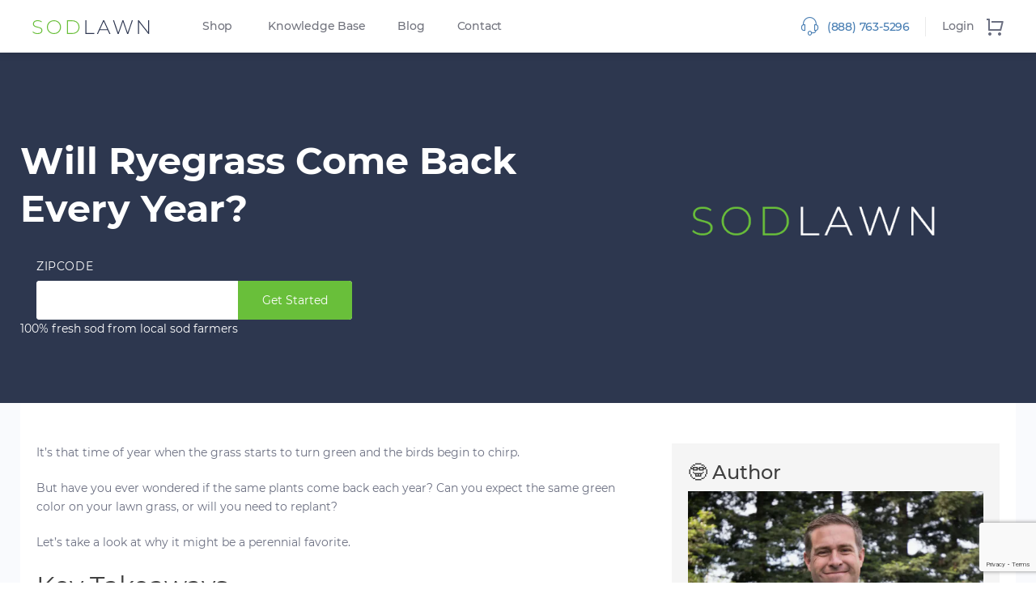

--- FILE ---
content_type: text/html; charset=UTF-8
request_url: https://sodlawn.com/will-ryegrass-come-back-every-year/
body_size: 27478
content:
<!doctype html>
<html lang="en-US" prefix="og: https://ogp.me/ns#">

<head>
    <meta charset="UTF-8">
    <meta name="viewport" content="width=device-width, initial-scale=1.0, minimum-scale=1.0, maximum-scale=1.0">
    <link rel="profile" href="https://gmpg.org/xfn/11">
    <link rel="stylesheet" href="https://sodlawn.com/wp-content/themes/sodlawn/css/bootstrap.min.css">
    <link rel="stylesheet" href="https://sodlawn.com/wp-content/cache/asset-cleanup/css/item/sodlawn__css__style-css-vb13d5b5632e37c69025638b1bad144784c12deb2.css">
    <link rel="stylesheet" href="https://sodlawn.com/wp-content/themes/sodlawn/css/datepicker.css">
    <link rel="stylesheet" href="https://sodlawn.com/wp-content/themes/sodlawn/css/custom.css">
    <link rel="stylesheet" href="https://sodlawn.com/wp-content/themes/sodlawn/css/calculator.css">

    	<style>img:is([sizes="auto" i], [sizes^="auto," i]) { contain-intrinsic-size: 3000px 1500px }</style>
	<link rel="preload" as="font" href="/wp-content/themes/sodlawn/fonts/Montserrat-Medium.woff" data-wpacu-preload-local-font="1" crossorigin>
<link rel="preload" as="font" href="/wp-content/themes/sodlawn/fonts/sodlawn.ttf" data-wpacu-preload-local-font="1" crossorigin>
<link rel="preload" as="font" href="/wp-content/themes/sodlawn/fonts/fa-regular-400.woff2" data-wpacu-preload-local-font="1" crossorigin>
<link rel="preload" as="font" href="/wp-content/themes/sodlawn/fonts/Montserrat-Light.woff" data-wpacu-preload-local-font="1" crossorigin>
<link rel="preload" as="font" href="/wp-content/themes/sodlawn/fonts/Montserrat-Regular.woff" data-wpacu-preload-local-font="1" crossorigin>
<link rel="preload" as="font" href="/wp-content/themes/sodlawn/fonts/fa-light-300.woff2" data-wpacu-preload-local-font="1" crossorigin>
<link rel="preload" as="font" href="/wp-content/plugins/bb-plugin/fonts/fontawesome/5.14.0/webfonts/fa-solid-900.woff2" data-wpacu-preload-local-font="1" crossorigin>
<link rel="preload" as="font" href="/wp-content/plugins/bb-plugin/fonts/fontawesome/5.14.0/webfonts/fa-brands-400.woff2" data-wpacu-preload-local-font="1" crossorigin>
<link href="https://www.googletagmanager.com" rel="preconnect"><link href="https://www.google-analytics.com" rel="preconnect"><link href="https://static.hotjar.com" rel="preconnect"><link href="https://stats.g.doubleclick.net" rel="preconnect"><link href="https://www.googleadservices.com" rel="preconnect"><link href="https://www.gstatic.com" rel="preconnect"><link href="https://www.google.com" rel="preconnect"><link href="https://www.google.co.in" rel="preconnect"><link href="https://vars.hotjar.com" rel="preconnect"><link href="https://track.hubspot.com" rel="preconnect"><link href="https://script.hotjar.com/modules.3d359e9115ee3221018a.js" rel="preconnect" as="script"><link href="https://maps.google.com" rel="preconnect" as="script"><link href="https://www.googletagmanager.com" rel="preconnect" as="script">
<!-- Search Engine Optimization by Rank Math - https://rankmath.com/ -->
<title>Does Ryegrass Come Back Every Year?</title>
<meta name="description" content="Learn if ryegrass returns each year and how to use it for winter color or seasonal coverage."/>
<meta name="robots" content="follow, index, max-snippet:-1, max-video-preview:-1, max-image-preview:large"/>
<link rel="canonical" href="https://sodlawn.com/will-ryegrass-come-back-every-year/" />
<meta property="og:locale" content="en_US" />
<meta property="og:type" content="article" />
<meta property="og:title" content="Does Ryegrass Come Back Every Year?" />
<meta property="og:description" content="Learn if ryegrass returns each year and how to use it for winter color or seasonal coverage." />
<meta property="og:url" content="https://sodlawn.com/will-ryegrass-come-back-every-year/" />
<meta property="og:site_name" content="SodLawn" />
<meta property="article:section" content="Lawn Care" />
<meta property="og:updated_time" content="2025-12-02T14:58:40+00:00" />
<meta property="og:image" content="https://sodlawn.com/wp-content/uploads/2023/03/ag-blue-rye-2-1-1.jpg" />
<meta property="og:image:secure_url" content="https://sodlawn.com/wp-content/uploads/2023/03/ag-blue-rye-2-1-1.jpg" />
<meta property="og:image:width" content="1024" />
<meta property="og:image:height" content="512" />
<meta property="og:image:alt" content="Ryegrass" />
<meta property="og:image:type" content="image/jpeg" />
<meta property="article:published_time" content="2023-03-01T14:37:57+00:00" />
<meta property="article:modified_time" content="2025-12-02T14:58:40+00:00" />
<meta name="twitter:card" content="summary_large_image" />
<meta name="twitter:title" content="Does Ryegrass Come Back Every Year?" />
<meta name="twitter:description" content="Learn if ryegrass returns each year and how to use it for winter color or seasonal coverage." />
<meta name="twitter:image" content="https://sodlawn.com/wp-content/uploads/2023/03/ag-blue-rye-2-1-1.jpg" />
<meta name="twitter:label1" content="Written by" />
<meta name="twitter:data1" content="Gene Barrow" />
<meta name="twitter:label2" content="Time to read" />
<meta name="twitter:data2" content="8 minutes" />
<script type="application/ld+json" class="rank-math-schema">{"@context":"https://schema.org","@graph":[{"@type":"Organization","@id":"https://sodlawn.com/#organization","name":"SodLawn","url":"https://sodlawn.com","logo":{"@type":"ImageObject","@id":"https://sodlawn.com/#logo","url":"https://sodlawn.com/wp-content/uploads/2020/02/sodlawn.png","contentUrl":"https://sodlawn.com/wp-content/uploads/2020/02/sodlawn.png","caption":"SodLawn","inLanguage":"en-US","width":"1696","height":"325"}},{"@type":"WebSite","@id":"https://sodlawn.com/#website","url":"https://sodlawn.com","name":"SodLawn","publisher":{"@id":"https://sodlawn.com/#organization"},"inLanguage":"en-US"},{"@type":"ImageObject","@id":"https://sodlawn.com/wp-content/uploads/2023/03/ag-blue-rye-2-1-1.jpg","url":"https://sodlawn.com/wp-content/uploads/2023/03/ag-blue-rye-2-1-1.jpg","width":"1024","height":"512","caption":"Ryegrass","inLanguage":"en-US"},{"@type":"BreadcrumbList","@id":"https://sodlawn.com/will-ryegrass-come-back-every-year/#breadcrumb","itemListElement":[{"@type":"ListItem","position":"1","item":{"@id":"https://sodlawn.com/blog/","name":"Turf Talk Blog"}},{"@type":"ListItem","position":"2","item":{"@id":"https://sodlawn.com/category/lawn-care/","name":"Lawn Care"}},{"@type":"ListItem","position":"3","item":{"@id":"https://sodlawn.com/will-ryegrass-come-back-every-year/","name":"Will Ryegrass Come Back Every Year?"}}]},{"@type":"WebPage","@id":"https://sodlawn.com/will-ryegrass-come-back-every-year/#webpage","url":"https://sodlawn.com/will-ryegrass-come-back-every-year/","name":"Does Ryegrass Come Back Every Year?","datePublished":"2023-03-01T14:37:57+00:00","dateModified":"2025-12-02T14:58:40+00:00","isPartOf":{"@id":"https://sodlawn.com/#website"},"primaryImageOfPage":{"@id":"https://sodlawn.com/wp-content/uploads/2023/03/ag-blue-rye-2-1-1.jpg"},"inLanguage":"en-US","breadcrumb":{"@id":"https://sodlawn.com/will-ryegrass-come-back-every-year/#breadcrumb"}},{"@type":"Person","@id":"https://sodlawn.com/author/genebarrow/","name":"Gene Barrow","url":"https://sodlawn.com/author/genebarrow/","image":{"@type":"ImageObject","@id":"https://sodlawn.com/wp-content/uploads/2025/10/gene-barrow_avatar-96x96.png","url":"https://sodlawn.com/wp-content/uploads/2025/10/gene-barrow_avatar-96x96.png","caption":"Gene Barrow","inLanguage":"en-US"},"sameAs":["http://barrowslandscaping.com"],"worksFor":{"@id":"https://sodlawn.com/#organization"}},{"@type":"BlogPosting","headline":"Does Ryegrass Come Back Every Year?","datePublished":"2023-03-01T14:37:57+00:00","dateModified":"2025-12-02T14:58:40+00:00","articleSection":"Lawn Care","author":{"@id":"https://sodlawn.com/author/genebarrow/","name":"Gene Barrow"},"publisher":{"@id":"https://sodlawn.com/#organization"},"description":"Learn if ryegrass returns each year and how to use it for winter color or seasonal coverage.","name":"Does Ryegrass Come Back Every Year?","@id":"https://sodlawn.com/will-ryegrass-come-back-every-year/#richSnippet","isPartOf":{"@id":"https://sodlawn.com/will-ryegrass-come-back-every-year/#webpage"},"image":{"@id":"https://sodlawn.com/wp-content/uploads/2023/03/ag-blue-rye-2-1-1.jpg"},"inLanguage":"en-US","mainEntityOfPage":{"@id":"https://sodlawn.com/will-ryegrass-come-back-every-year/#webpage"}}]}</script>
<!-- /Rank Math WordPress SEO plugin -->

<link rel="alternate" type="application/rss+xml" title="Sodlawn &raquo; Feed" href="https://sodlawn.com/feed/" />
<link rel="alternate" type="application/rss+xml" title="Sodlawn &raquo; Comments Feed" href="https://sodlawn.com/comments/feed/" />
<link rel="alternate" type="application/rss+xml" title="Sodlawn &raquo; Will Ryegrass Come Back Every Year? Comments Feed" href="https://sodlawn.com/will-ryegrass-come-back-every-year/feed/" />
<link rel="preload" href="https://sodlawn.com/wp-content/plugins/bb-plugin/fonts/fontawesome/5.15.4/webfonts/fa-solid-900.woff2" as="font" type="font/woff2" crossorigin="anonymous">
<script type="text/javascript">
/* <![CDATA[ */
window._wpemojiSettings = {"baseUrl":"https:\/\/s.w.org\/images\/core\/emoji\/16.0.1\/72x72\/","ext":".png","svgUrl":"https:\/\/s.w.org\/images\/core\/emoji\/16.0.1\/svg\/","svgExt":".svg","source":{"concatemoji":"https:\/\/sodlawn.com\/wp-includes\/js\/wp-emoji-release.min.js?ver=6.8.3"}};
/*! This file is auto-generated */
!function(s,n){var o,i,e;function c(e){try{var t={supportTests:e,timestamp:(new Date).valueOf()};sessionStorage.setItem(o,JSON.stringify(t))}catch(e){}}function p(e,t,n){e.clearRect(0,0,e.canvas.width,e.canvas.height),e.fillText(t,0,0);var t=new Uint32Array(e.getImageData(0,0,e.canvas.width,e.canvas.height).data),a=(e.clearRect(0,0,e.canvas.width,e.canvas.height),e.fillText(n,0,0),new Uint32Array(e.getImageData(0,0,e.canvas.width,e.canvas.height).data));return t.every(function(e,t){return e===a[t]})}function u(e,t){e.clearRect(0,0,e.canvas.width,e.canvas.height),e.fillText(t,0,0);for(var n=e.getImageData(16,16,1,1),a=0;a<n.data.length;a++)if(0!==n.data[a])return!1;return!0}function f(e,t,n,a){switch(t){case"flag":return n(e,"\ud83c\udff3\ufe0f\u200d\u26a7\ufe0f","\ud83c\udff3\ufe0f\u200b\u26a7\ufe0f")?!1:!n(e,"\ud83c\udde8\ud83c\uddf6","\ud83c\udde8\u200b\ud83c\uddf6")&&!n(e,"\ud83c\udff4\udb40\udc67\udb40\udc62\udb40\udc65\udb40\udc6e\udb40\udc67\udb40\udc7f","\ud83c\udff4\u200b\udb40\udc67\u200b\udb40\udc62\u200b\udb40\udc65\u200b\udb40\udc6e\u200b\udb40\udc67\u200b\udb40\udc7f");case"emoji":return!a(e,"\ud83e\udedf")}return!1}function g(e,t,n,a){var r="undefined"!=typeof WorkerGlobalScope&&self instanceof WorkerGlobalScope?new OffscreenCanvas(300,150):s.createElement("canvas"),o=r.getContext("2d",{willReadFrequently:!0}),i=(o.textBaseline="top",o.font="600 32px Arial",{});return e.forEach(function(e){i[e]=t(o,e,n,a)}),i}function t(e){var t=s.createElement("script");t.src=e,t.defer=!0,s.head.appendChild(t)}"undefined"!=typeof Promise&&(o="wpEmojiSettingsSupports",i=["flag","emoji"],n.supports={everything:!0,everythingExceptFlag:!0},e=new Promise(function(e){s.addEventListener("DOMContentLoaded",e,{once:!0})}),new Promise(function(t){var n=function(){try{var e=JSON.parse(sessionStorage.getItem(o));if("object"==typeof e&&"number"==typeof e.timestamp&&(new Date).valueOf()<e.timestamp+604800&&"object"==typeof e.supportTests)return e.supportTests}catch(e){}return null}();if(!n){if("undefined"!=typeof Worker&&"undefined"!=typeof OffscreenCanvas&&"undefined"!=typeof URL&&URL.createObjectURL&&"undefined"!=typeof Blob)try{var e="postMessage("+g.toString()+"("+[JSON.stringify(i),f.toString(),p.toString(),u.toString()].join(",")+"));",a=new Blob([e],{type:"text/javascript"}),r=new Worker(URL.createObjectURL(a),{name:"wpTestEmojiSupports"});return void(r.onmessage=function(e){c(n=e.data),r.terminate(),t(n)})}catch(e){}c(n=g(i,f,p,u))}t(n)}).then(function(e){for(var t in e)n.supports[t]=e[t],n.supports.everything=n.supports.everything&&n.supports[t],"flag"!==t&&(n.supports.everythingExceptFlag=n.supports.everythingExceptFlag&&n.supports[t]);n.supports.everythingExceptFlag=n.supports.everythingExceptFlag&&!n.supports.flag,n.DOMReady=!1,n.readyCallback=function(){n.DOMReady=!0}}).then(function(){return e}).then(function(){var e;n.supports.everything||(n.readyCallback(),(e=n.source||{}).concatemoji?t(e.concatemoji):e.wpemoji&&e.twemoji&&(t(e.twemoji),t(e.wpemoji)))}))}((window,document),window._wpemojiSettings);
/* ]]> */
</script>
<style id='wp-emoji-styles-inline-css' type='text/css'>

	img.wp-smiley, img.emoji {
		display: inline !important;
		border: none !important;
		box-shadow: none !important;
		height: 1em !important;
		width: 1em !important;
		margin: 0 0.07em !important;
		vertical-align: -0.1em !important;
		background: none !important;
		padding: 0 !important;
	}
</style>
<link rel='stylesheet' id='wp-block-library-css' href='https://sodlawn.com/wp-includes/css/dist/block-library/style.min.css?ver=6.8.3' type='text/css' media='all' />
<style id='classic-theme-styles-inline-css' type='text/css'>
/*! This file is auto-generated */
.wp-block-button__link{color:#fff;background-color:#32373c;border-radius:9999px;box-shadow:none;text-decoration:none;padding:calc(.667em + 2px) calc(1.333em + 2px);font-size:1.125em}.wp-block-file__button{background:#32373c;color:#fff;text-decoration:none}
</style>
<style id='global-styles-inline-css' type='text/css'>
:root{--wp--preset--aspect-ratio--square: 1;--wp--preset--aspect-ratio--4-3: 4/3;--wp--preset--aspect-ratio--3-4: 3/4;--wp--preset--aspect-ratio--3-2: 3/2;--wp--preset--aspect-ratio--2-3: 2/3;--wp--preset--aspect-ratio--16-9: 16/9;--wp--preset--aspect-ratio--9-16: 9/16;--wp--preset--color--black: #000000;--wp--preset--color--cyan-bluish-gray: #abb8c3;--wp--preset--color--white: #ffffff;--wp--preset--color--pale-pink: #f78da7;--wp--preset--color--vivid-red: #cf2e2e;--wp--preset--color--luminous-vivid-orange: #ff6900;--wp--preset--color--luminous-vivid-amber: #fcb900;--wp--preset--color--light-green-cyan: #7bdcb5;--wp--preset--color--vivid-green-cyan: #00d084;--wp--preset--color--pale-cyan-blue: #8ed1fc;--wp--preset--color--vivid-cyan-blue: #0693e3;--wp--preset--color--vivid-purple: #9b51e0;--wp--preset--gradient--vivid-cyan-blue-to-vivid-purple: linear-gradient(135deg,rgba(6,147,227,1) 0%,rgb(155,81,224) 100%);--wp--preset--gradient--light-green-cyan-to-vivid-green-cyan: linear-gradient(135deg,rgb(122,220,180) 0%,rgb(0,208,130) 100%);--wp--preset--gradient--luminous-vivid-amber-to-luminous-vivid-orange: linear-gradient(135deg,rgba(252,185,0,1) 0%,rgba(255,105,0,1) 100%);--wp--preset--gradient--luminous-vivid-orange-to-vivid-red: linear-gradient(135deg,rgba(255,105,0,1) 0%,rgb(207,46,46) 100%);--wp--preset--gradient--very-light-gray-to-cyan-bluish-gray: linear-gradient(135deg,rgb(238,238,238) 0%,rgb(169,184,195) 100%);--wp--preset--gradient--cool-to-warm-spectrum: linear-gradient(135deg,rgb(74,234,220) 0%,rgb(151,120,209) 20%,rgb(207,42,186) 40%,rgb(238,44,130) 60%,rgb(251,105,98) 80%,rgb(254,248,76) 100%);--wp--preset--gradient--blush-light-purple: linear-gradient(135deg,rgb(255,206,236) 0%,rgb(152,150,240) 100%);--wp--preset--gradient--blush-bordeaux: linear-gradient(135deg,rgb(254,205,165) 0%,rgb(254,45,45) 50%,rgb(107,0,62) 100%);--wp--preset--gradient--luminous-dusk: linear-gradient(135deg,rgb(255,203,112) 0%,rgb(199,81,192) 50%,rgb(65,88,208) 100%);--wp--preset--gradient--pale-ocean: linear-gradient(135deg,rgb(255,245,203) 0%,rgb(182,227,212) 50%,rgb(51,167,181) 100%);--wp--preset--gradient--electric-grass: linear-gradient(135deg,rgb(202,248,128) 0%,rgb(113,206,126) 100%);--wp--preset--gradient--midnight: linear-gradient(135deg,rgb(2,3,129) 0%,rgb(40,116,252) 100%);--wp--preset--font-size--small: 13px;--wp--preset--font-size--medium: 20px;--wp--preset--font-size--large: 36px;--wp--preset--font-size--x-large: 42px;--wp--preset--spacing--20: 0.44rem;--wp--preset--spacing--30: 0.67rem;--wp--preset--spacing--40: 1rem;--wp--preset--spacing--50: 1.5rem;--wp--preset--spacing--60: 2.25rem;--wp--preset--spacing--70: 3.38rem;--wp--preset--spacing--80: 5.06rem;--wp--preset--shadow--natural: 6px 6px 9px rgba(0, 0, 0, 0.2);--wp--preset--shadow--deep: 12px 12px 50px rgba(0, 0, 0, 0.4);--wp--preset--shadow--sharp: 6px 6px 0px rgba(0, 0, 0, 0.2);--wp--preset--shadow--outlined: 6px 6px 0px -3px rgba(255, 255, 255, 1), 6px 6px rgba(0, 0, 0, 1);--wp--preset--shadow--crisp: 6px 6px 0px rgba(0, 0, 0, 1);}:where(.is-layout-flex){gap: 0.5em;}:where(.is-layout-grid){gap: 0.5em;}body .is-layout-flex{display: flex;}.is-layout-flex{flex-wrap: wrap;align-items: center;}.is-layout-flex > :is(*, div){margin: 0;}body .is-layout-grid{display: grid;}.is-layout-grid > :is(*, div){margin: 0;}:where(.wp-block-columns.is-layout-flex){gap: 2em;}:where(.wp-block-columns.is-layout-grid){gap: 2em;}:where(.wp-block-post-template.is-layout-flex){gap: 1.25em;}:where(.wp-block-post-template.is-layout-grid){gap: 1.25em;}.has-black-color{color: var(--wp--preset--color--black) !important;}.has-cyan-bluish-gray-color{color: var(--wp--preset--color--cyan-bluish-gray) !important;}.has-white-color{color: var(--wp--preset--color--white) !important;}.has-pale-pink-color{color: var(--wp--preset--color--pale-pink) !important;}.has-vivid-red-color{color: var(--wp--preset--color--vivid-red) !important;}.has-luminous-vivid-orange-color{color: var(--wp--preset--color--luminous-vivid-orange) !important;}.has-luminous-vivid-amber-color{color: var(--wp--preset--color--luminous-vivid-amber) !important;}.has-light-green-cyan-color{color: var(--wp--preset--color--light-green-cyan) !important;}.has-vivid-green-cyan-color{color: var(--wp--preset--color--vivid-green-cyan) !important;}.has-pale-cyan-blue-color{color: var(--wp--preset--color--pale-cyan-blue) !important;}.has-vivid-cyan-blue-color{color: var(--wp--preset--color--vivid-cyan-blue) !important;}.has-vivid-purple-color{color: var(--wp--preset--color--vivid-purple) !important;}.has-black-background-color{background-color: var(--wp--preset--color--black) !important;}.has-cyan-bluish-gray-background-color{background-color: var(--wp--preset--color--cyan-bluish-gray) !important;}.has-white-background-color{background-color: var(--wp--preset--color--white) !important;}.has-pale-pink-background-color{background-color: var(--wp--preset--color--pale-pink) !important;}.has-vivid-red-background-color{background-color: var(--wp--preset--color--vivid-red) !important;}.has-luminous-vivid-orange-background-color{background-color: var(--wp--preset--color--luminous-vivid-orange) !important;}.has-luminous-vivid-amber-background-color{background-color: var(--wp--preset--color--luminous-vivid-amber) !important;}.has-light-green-cyan-background-color{background-color: var(--wp--preset--color--light-green-cyan) !important;}.has-vivid-green-cyan-background-color{background-color: var(--wp--preset--color--vivid-green-cyan) !important;}.has-pale-cyan-blue-background-color{background-color: var(--wp--preset--color--pale-cyan-blue) !important;}.has-vivid-cyan-blue-background-color{background-color: var(--wp--preset--color--vivid-cyan-blue) !important;}.has-vivid-purple-background-color{background-color: var(--wp--preset--color--vivid-purple) !important;}.has-black-border-color{border-color: var(--wp--preset--color--black) !important;}.has-cyan-bluish-gray-border-color{border-color: var(--wp--preset--color--cyan-bluish-gray) !important;}.has-white-border-color{border-color: var(--wp--preset--color--white) !important;}.has-pale-pink-border-color{border-color: var(--wp--preset--color--pale-pink) !important;}.has-vivid-red-border-color{border-color: var(--wp--preset--color--vivid-red) !important;}.has-luminous-vivid-orange-border-color{border-color: var(--wp--preset--color--luminous-vivid-orange) !important;}.has-luminous-vivid-amber-border-color{border-color: var(--wp--preset--color--luminous-vivid-amber) !important;}.has-light-green-cyan-border-color{border-color: var(--wp--preset--color--light-green-cyan) !important;}.has-vivid-green-cyan-border-color{border-color: var(--wp--preset--color--vivid-green-cyan) !important;}.has-pale-cyan-blue-border-color{border-color: var(--wp--preset--color--pale-cyan-blue) !important;}.has-vivid-cyan-blue-border-color{border-color: var(--wp--preset--color--vivid-cyan-blue) !important;}.has-vivid-purple-border-color{border-color: var(--wp--preset--color--vivid-purple) !important;}.has-vivid-cyan-blue-to-vivid-purple-gradient-background{background: var(--wp--preset--gradient--vivid-cyan-blue-to-vivid-purple) !important;}.has-light-green-cyan-to-vivid-green-cyan-gradient-background{background: var(--wp--preset--gradient--light-green-cyan-to-vivid-green-cyan) !important;}.has-luminous-vivid-amber-to-luminous-vivid-orange-gradient-background{background: var(--wp--preset--gradient--luminous-vivid-amber-to-luminous-vivid-orange) !important;}.has-luminous-vivid-orange-to-vivid-red-gradient-background{background: var(--wp--preset--gradient--luminous-vivid-orange-to-vivid-red) !important;}.has-very-light-gray-to-cyan-bluish-gray-gradient-background{background: var(--wp--preset--gradient--very-light-gray-to-cyan-bluish-gray) !important;}.has-cool-to-warm-spectrum-gradient-background{background: var(--wp--preset--gradient--cool-to-warm-spectrum) !important;}.has-blush-light-purple-gradient-background{background: var(--wp--preset--gradient--blush-light-purple) !important;}.has-blush-bordeaux-gradient-background{background: var(--wp--preset--gradient--blush-bordeaux) !important;}.has-luminous-dusk-gradient-background{background: var(--wp--preset--gradient--luminous-dusk) !important;}.has-pale-ocean-gradient-background{background: var(--wp--preset--gradient--pale-ocean) !important;}.has-electric-grass-gradient-background{background: var(--wp--preset--gradient--electric-grass) !important;}.has-midnight-gradient-background{background: var(--wp--preset--gradient--midnight) !important;}.has-small-font-size{font-size: var(--wp--preset--font-size--small) !important;}.has-medium-font-size{font-size: var(--wp--preset--font-size--medium) !important;}.has-large-font-size{font-size: var(--wp--preset--font-size--large) !important;}.has-x-large-font-size{font-size: var(--wp--preset--font-size--x-large) !important;}
:where(.wp-block-post-template.is-layout-flex){gap: 1.25em;}:where(.wp-block-post-template.is-layout-grid){gap: 1.25em;}
:where(.wp-block-columns.is-layout-flex){gap: 2em;}:where(.wp-block-columns.is-layout-grid){gap: 2em;}
:root :where(.wp-block-pullquote){font-size: 1.5em;line-height: 1.6;}
</style>
<link rel='stylesheet' id='contact-form-7-css' href='https://sodlawn.com/wp-content/plugins/contact-form-7/includes/css/styles.css?ver=6.1.3' type='text/css' media='all' />
<link rel='stylesheet' id='cookie-notice-front-css' href='https://sodlawn.com/wp-content/plugins/cookie-notice/css/front.min.css?ver=2.5.9' type='text/css' media='all' />
<link rel='stylesheet' id='wpgmp-frontend-css' href='https://sodlawn.com/wp-content/cache/asset-cleanup/css/item/google-map-plugin__assets__css__wpgmp_all_frontend-min-css-v0895f6da478195ad834c0b5abb731b14c855d5f4.css' type='text/css' media='all' />
<link rel='stylesheet' id='dashicons-css' href='https://sodlawn.com/wp-content/cache/asset-cleanup/css/item/includes__css__dashicons-min-css-v62b9a5a909dbaec6844da5532a6f60176a7813b3.css' type='text/css' media='all' />
<link rel='stylesheet' id='font-awesome-5-css' href='https://sodlawn.com/wp-content/plugins/bb-plugin/fonts/fontawesome/5.15.4/css/all.min.css?ver=2.9.4' type='text/css' media='all' />
<link rel='stylesheet' id='font-awesome-css' href='https://sodlawn.com/wp-content/plugins/bb-plugin/fonts/fontawesome/5.15.4/css/v4-shims.min.css?ver=2.9.4' type='text/css' media='all' />
<link rel='stylesheet' id='fl-builder-layout-bundle-406ce330843aae97aeedac9d8c71b9e0-css' href='https://sodlawn.com/wp-content/uploads/bb-plugin/cache/406ce330843aae97aeedac9d8c71b9e0-layout-bundle.css?ver=2.9.4-1.5.1' type='text/css' media='all' />
<link rel='stylesheet' id='sodlawn-style-css' href='https://sodlawn.com/wp-content/themes/sodlawn/style.css?ver=6.8.3' type='text/css' media='all' />
<link rel='stylesheet' id='pp-animate-css' href='https://sodlawn.com/wp-content/plugins/bbpowerpack/assets/css/animate.min.css?ver=3.5.1' type='text/css' media='all' />
<script type="text/javascript" src="https://sodlawn.com/wp-includes/js/jquery/jquery.min.js?ver=3.7.1" id="jquery-core-js"></script>
<script type="text/javascript" src="https://sodlawn.com/wp-includes/js/jquery/jquery-migrate.min.js?ver=3.4.1" id="jquery-migrate-js"></script>
<script type="text/javascript" src="//cdn.callrail.com/companies/713005741/040fc0e0a3551a9c4ad7/12/swap.js?ver=1" id="sodlawn-callrail-js"></script>
<link rel="https://api.w.org/" href="https://sodlawn.com/wp-json/" /><link rel="alternate" title="JSON" type="application/json" href="https://sodlawn.com/wp-json/wp/v2/posts/1615" /><link rel="EditURI" type="application/rsd+xml" title="RSD" href="https://sodlawn.com/xmlrpc.php?rsd" />
<meta name="generator" content="WordPress 6.8.3" />
<link rel='shortlink' href='https://sodlawn.com/?p=1615' />
<link rel="alternate" title="oEmbed (JSON)" type="application/json+oembed" href="https://sodlawn.com/wp-json/oembed/1.0/embed?url=https%3A%2F%2Fsodlawn.com%2Fwill-ryegrass-come-back-every-year%2F" />
<link rel="alternate" title="oEmbed (XML)" type="text/xml+oembed" href="https://sodlawn.com/wp-json/oembed/1.0/embed?url=https%3A%2F%2Fsodlawn.com%2Fwill-ryegrass-come-back-every-year%2F&#038;format=xml" />
		<script>
			var bb_powerpack = {
				version: '2.40.4.1',
				getAjaxUrl: function() { return atob( 'aHR0cHM6Ly9zb2RsYXduLmNvbS93cC1hZG1pbi9hZG1pbi1hamF4LnBocA==' ); },
				callback: function() {},
				mapMarkerData: {},
				post_id: '1615',
				search_term: '',
				current_page: 'https://sodlawn.com/will-ryegrass-come-back-every-year/',
				conditionals: {
					is_front_page: false,
					is_home: false,
					is_archive: false,
					is_tax: false,
										is_author: false,
					current_author: false,
					is_search: false,
									}
			};
		</script>
		<meta name="ti-site-data" content="[base64]" /><!-- sitelink-search-box Schema optimized by Schema Pro --><script type="application/ld+json">{"@context":"https:\/\/schema.org","@type":"WebSite","name":"Sodlawn","url":"https:\/\/sodlawn.com","potentialAction":[{"@type":"SearchAction","target":"https:\/\/sodlawn.com\/?s={search_term_string}","query-input":"required name=search_term_string"}]}</script><!-- / sitelink-search-box Schema optimized by Schema Pro --><!-- breadcrumb Schema optimized by Schema Pro --><script type="application/ld+json">{"@context":"https:\/\/schema.org","@type":"BreadcrumbList","itemListElement":[{"@type":"ListItem","position":1,"item":{"@id":"https:\/\/sodlawn.com\/","name":"Home"}},{"@type":"ListItem","position":2,"item":{"@id":"https:\/\/sodlawn.com\/will-ryegrass-come-back-every-year\/","name":"Will Ryegrass Come Back Every Year?"}}]}</script><!-- / breadcrumb Schema optimized by Schema Pro --><link rel="pingback" href="https://sodlawn.com/xmlrpc.php"><script type="application/ld+json">
{
  "@context": "https://schema.org",
  "@type": "ProfessionalService",
  "name": "SodLawn",
  "url": "https://sodlawn.com/",
  "image": "https://sodlawn.com/wp-content/uploads/2020/02/sodlawn-maintenance-logo.png",
  "telephone": "+18887635296",
  "priceRange": "$$$",
    "address": {
    "@type": "PostalAddress",
    "streetAddress": "764 Winship Rd",
    "addressLocality": "Yuba City",
    "addressRegion": "CA",
    "postalCode": "95991",
    "addressCountry": "US"
  },
  "hasMap": [
    "https://www.google.com/maps?cid=10370131746073459833",
    "https://www.google.com/maps?cid=10447907789139766739",
    "https://www.google.com/maps?cid=7950054115916619715",
    "https://www.google.com/maps?cid=11923665051009018395",
    "https://www.google.com/maps?cid=10367949615844764716"
  ],
  "openingHoursSpecification": [{
    "@type": "OpeningHoursSpecification",
    "dayOfWeek": [
      "Monday",
      "Tuesday",
      "Wednesday",
      "Thursday",
      "Friday"
    ],
    "opens": "08:00",
    "closes": "17:00"
    },{
    "@type": "OpeningHoursSpecification",
    "dayOfWeek": [
      "Saturday"
    ],
    "opens": "08:00",
    "closes": "12:00"
  }],
  "sameAs": [
    "https://www.facebook.com/SodLawn/",
    "https://twitter.com/sodlawn",
    "https://www.pinterest.com/sodlawn/"
  ],
  "areaServed": [
    {
	  "@type": "City",
	  "name": "Anaheim",
	  "id":"https://sodlawn.com/sod-anaheim/"
    },{
	  "@type": "City",
	  "name": "Antioch",
	  "id":"https://sodlawn.com/sod-antioch/"
    },{
	  "@type": "City",
	  "name": "Apple Valley",
	  "id":"https://sodlawn.com/sod-apple-valley/"
    },{
	  "@type": "City",
	  "name": "Auburn",
	  "id":"https://sodlawn.com/sod-auburn/"
    },{
	  "@type": "City",
	  "name": "Bakersfield",
	  "id":"https://sodlawn.com/sod-bakersfield/"
    },{
	  "@type": "City",
	  "name": "Berkeley",
	  "id":"https://sodlawn.com/sod-berkeley/"
    },{
	  "@type": "City",
	  "name": "Brentwood",
	  "id":"https://sodlawn.com/sod-brentwood/"
    },{
	  "@type": "City",
	  "name": "Cerritos",
	  "id":"https://sodlawn.com/sod-cerritos/"
    },{
	  "@type": "City",
	  "name": "Chico",
	  "id":"https://sodlawn.com/sod-chico/"
    },{
	  "@type": "City",
	  "name": "Chula Vista",
	  "id":"https://sodlawn.com/sod-chula-vista/"
    },{
	  "@type": "City",
	  "name": "Citrus Heights",
	  "id":"https://sodlawn.com/sod-citrus-heights/"
    },{
	  "@type": "City",
	  "name": "Clovis",
	  "id":"https://sodlawn.com/sod-clovis/"
    },{
	  "@type": "City",
	  "name": "Concord",
	  "id":"https://sodlawn.com/sod-concord/"
    },{
	  "@type": "City",
	  "name": "Corona",
	  "id":"https://sodlawn.com/sod-corona/"
    },{
	  "@type": "City",
	  "name": "Elk Grove",
	  "id":"https://sodlawn.com/sod-elk-grove/"
    },{
	  "@type": "City",
	  "name": "Escondido",
	  "id":"https://sodlawn.com/sod-escondido/"
    },{
	  "@type": "City",
	  "name": "Fairfield",
	  "id":"https://sodlawn.com/sod-fairfield/"
    },{
	  "@type": "City",
	  "name": "Folsom",
	  "id":"https://sodlawn.com/sod-folsom/"
    },{
	  "@type": "City",
	  "name": "Fontana",
	  "id":"https://sodlawn.com/sod-fontana/"
    },{
	  "@type": "City",
	  "name": "Fremont",
	  "id":"https://sodlawn.com/sod-fremont/"
    },{
	  "@type": "City",
	  "name": "Fresno",
	  "id":"https://sodlawn.com/sod-fresno/"
    },{
	  "@type": "City",
	  "name": "Gilroy",
	  "id":"https://sodlawn.com/sod-gilroy/"
    },{
	  "@type": "City",
	  "name": "Hayward",
	  "id":"https://sodlawn.com/sod-hayward/"
    },{
	  "@type": "City",
	  "name": "Hesperia",
	  "id":"https://sodlawn.com/sod-hesperia/"
    },{
	  "@type": "City",
	  "name": "Huntington Beach",
	  "id":"https://sodlawn.com/sod-huntington-beach/"
    },{
	  "@type": "City",
	  "name": "Irvine",
	  "id":"https://sodlawn.com/sod-irvine/"
    },{
	  "@type": "City",
	  "name": "Irwindale",
	  "id":"https://sodlawn.com/sod-irwindale/"
    },{
	  "@type": "City",
	  "name": "Lake Elsinore",
	  "id":"https://sodlawn.com/sod-lake-elsinore/"
    },{
	  "@type": "City",
	  "name": "Lincoln",
	  "id":"https://sodlawn.com/sod-lincoln/"
    },
	{
	  "@type": "City",
	  "name": "Livermore",
	  "id":"https://sodlawn.com/sod-livermore/"
    },{
	  "@type": "City",
	  "name": "Long Beach",
	  "id":"https://sodlawn.com/sod-long-beach/"
    },{
	  "@type": "City",
	  "name": "Los Angeles",
	  "id":"https://sodlawn.com/sod-los-angeles/"
    },{
	  "@type": "City",
	  "name": "Modesto",
	  "id":"https://sodlawn.com/sod-modesto/"
    },{
	  "@type": "City",
	  "name": "Moreno Valley",
	  "id":"https://sodlawn.com/sod-moreno-valley/"
    },{
	  "@type": "City",
	  "name": "Oakland",
	  "id":"https://sodlawn.com/sod-oakland/"
    },{
	  "@type": "City",
	  "name": "Oceanside",
	  "id":"https://sodlawn.com/sod-oceanside/"
    },{
	  "@type": "City",
	  "name": "Oildale",
	  "id":"https://sodlawn.com/sod-oildale/"
    },{
	  "@type": "City",
	  "name": "Olivehurst",
	  "id":"https://sodlawn.com/sod-olivehurst/"
    },{
	  "@type": "City",
	  "name": "Ontario",
	  "id":"https://sodlawn.com/sod-ontario/"
    },{
	  "@type": "City",
	  "name": "Palm Springs",
	  "id":"https://sodlawn.com/sod-palm-springs/"
    },{
	  "@type": "City",
	  "name": "Palo Alto",
	  "id":"https://sodlawn.com/sod-palo-alto/"
    },{
	  "@type": "City",
	  "name": "Pasadena",
	  "id":"https://sodlawn.com/sod-pasadena/"
    },{
	  "@type": "City",
	  "name": "Petaluma",
	  "id":"https://sodlawn.com/sod-petaluma/"
    },{
	  "@type": "City",
	  "name": "Porterville",
	  "id":"https://sodlawn.com/sod-porterville/"
    },{
	  "@type": "City",
	  "name": "Rancho Cordova",
	  "id":"https://sodlawn.com/sod-rancho-cordova/"
    },{
	  "@type": "City",
	  "name": "Rancho Cucamonga",
	  "id":"https://sodlawn.com/sod-rancho-cucamonga/"
    },{
	  "@type": "City",
	  "name": "Redding",
	  "id":"https://sodlawn.com/sod-redding/"
    },{
	  "@type": "City",
	  "name": "Riverside",
	  "id":"https://sodlawn.com/sod-riverside/"
    },{
	  "@type": "City",
	  "name": "Roseville",
	  "id":"https://sodlawn.com/sod-roseville/"
    },{
	  "@type": "City",
	  "name": "Sacramento",
	  "id":"https://sodlawn.com/sod-sacramento/"
    },{
	  "@type": "City",
	  "name": "San Bernadino",
	  "id":"https://sodlawn.com/sod-san-bernadino/"
    },{
	  "@type": "City",
	  "name": "San Diego",
	  "id":"https://sodlawn.com/sod-san-diego/"
    },{
	  "@type": "City",
	  "name": "San Francisco",
	  "id":"https://sodlawn.com/sod-san-francisco/"
    },{
	  "@type": "City",
	  "name": "San Jose",
	  "id":"https://sodlawn.com/sod-san-jose/"
    },{
	  "@type": "City",
	  "name": "San Juan Capistrano",
	  "id":"https://sodlawn.com/sod-san-juan-capistrano/"
    },{
	  "@type": "City",
	  "name": "San Mateo",
	  "id":"https://sodlawn.com/sod-san-mateo/"
    },{
	  "@type": "City",
	  "name": "San Pablo",
	  "id":"https://sodlawn.com/sod-san-pablo/"
    },{
	  "@type": "City",
	  "name": "Santa Ana",
	  "id":"https://sodlawn.com/sod-santa-ana/"
    },{
	  "@type": "City",
	  "name": "Santa Clara",
	  "id":"https://sodlawn.com/sod-santa-clara/"
    },{
	  "@type": "City",
	  "name": "Santa Rosa",
	  "id":"https://sodlawn.com/sod-santa-rosa/"
    },{
	  "@type": "City",
	  "name": "Stockton",
	  "id":"https://sodlawn.com/sod-stockton/"
    },{
	  "@type": "City",
	  "name": "Sunnyvale",
	  "id":"https://sodlawn.com/sod-/"
    },{
	  "@type": "City",
	  "name": "Temecula",
	  "id":"https://sodlawn.com/sod-temecula/"
    },{
	  "@type": "City",
	  "name": "Thousand Oaks",
	  "id":"https://sodlawn.com/sod-thousand-oaks/"
    },{
	  "@type": "City",
	  "name": "Tracy",
	  "id":"https://sodlawn.com/sod-tracy/"
    },{
	  "@type": "City",
	  "name": "Vallejo",
	  "id":"https://sodlawn.com/sod-vallejo/"
    },{
	  "@type": "City",
	  "name": "Van Nuys",
	  "id":"https://sodlawn.com/sod-van-nuys/"
    },{
	  "@type": "City",
	  "name": "Visalia",
	  "id":"https://sodlawn.com/sod-visalia/"
    },{
	  "@type": "City",
	  "name": "Yuba City",
	  "id":"https://sodlawn.com/sod-yuba-city/"
    },{
	  "@type": "City",
	  "name": "Yucaipa",
	  "id":"https://sodlawn.com/sod-yucaipa/"
    }
  ]
}
</script>

<!-- Google Tag Manager -->
<script>(function(w,d,s,l,i){w[l]=w[l]||[];w[l].push({'gtm.start':
new Date().getTime(),event:'gtm.js'});var f=d.getElementsByTagName(s)[0],
j=d.createElement(s),dl=l!='dataLayer'?'&l='+l:'';j.async=true;j.src=
'https://www.googletagmanager.com/gtm.js?id='+i+dl;f.parentNode.insertBefore(j,f);
})(window,document,'script','dataLayer','GTM-KMVNF7P');</script>
<!-- End Google Tag Manager -->

<div id="popup-rating-widget"><script id="popup-rating-widget-script" src="https://widget.reviewability.com/js/popupWidget.min.js" data-gfspw="https://bananas.reviewability.com/popup-pixel/get/908b7072e7c80f428fd2e03df4726ae79c385bea" async></script></div>			<style id="wpsp-style-frontend"></style>
			<link rel="icon" href="https://sodlawn.com/wp-content/uploads/2020/02/cropped-sodlawn-150x150.png" sizes="32x32" />
<link rel="icon" href="https://sodlawn.com/wp-content/uploads/2020/02/cropped-sodlawn-300x300.png" sizes="192x192" />
<link rel="apple-touch-icon" href="https://sodlawn.com/wp-content/uploads/2020/02/cropped-sodlawn-300x300.png" />
<meta name="msapplication-TileImage" content="https://sodlawn.com/wp-content/uploads/2020/02/cropped-sodlawn-300x300.png" />
		<style type="text/css" id="wp-custom-css">
			.accordion-wrapper ul{
/* 	padding-left:0; */
}
.accordion-wrapper ul li{
	font-size:.875rem;
	color:#6b6f81;
	line-height:2;
}

.container ol li{
	font-size:.875rem;
	color:#6b6f81;
	line-height:2;
}

ul, ol {
    margin: 0 0 1.5em 0em;
	    padding-inline-start: 27px;
}

.btn.btn--primary{
	max-width: fit-content;
	width:100%;
}


@media screen and (max-width: 375px) {
    .fl-node-5e4cc0221d5f5>.fl-row-content-wrap{
        background-size: contain !important;
    }
  }
@media screen and (max-width: 768px) {
    .fl-node-5e4cc0221d5f5>.fl-row-content-wrap{
        background-size: contain !important;
    }
  }

@media only screen and (max-width: 414px) {
     .fl-node-5e4cc0221d5f5>.fl-row-content-wrap{
        background-size: contain !important;
    }
}

@media only screen and (min-width: 320px) {
    .fl-node-5e4cc0221d5f5>.fl-row-content-wrap{
        background-size: contain !important;
    }
}

.postid-1624 .wp-image-1625,
.postid-1624 .wp-image-1641,
.postid-1624 .wp-image-1644,
.postid-1624 .wp-image-1645,
.postid-1624 .wp-image-1646 {
	  border-color: #ffffff;
    border-width: 4px;
    border-style: solid;
    border-radius: 50px;
    box-shadow: 7px 14px 22.5px rgba(0,0,0,0.17 );
}

/*White box style*/
.white-rounded-box{
	margin-top:30px;
	background-color:#fff;
	border-radius:30px;
	box-shadow:7px 7px 12px #00000016;
	border:solid 2px #EFEFEF; 
	padding:30px;
}

.white-rounded-box figure{
	margin:0px;
}

.white-rounded-box img{
	margin:0px;
}

.white-rounded-box p{
	margin:0px;
	font-size:22px;
	color:#252525;
	line-height:30px;
}

/* Style for - /americas-best-landscaped-cities*/
.postid-2275 .blog__detail__section__one .container {
    max-width: 1200px !important
}

/* Style Responsive for - /americas-best-landscaped-cities*/
@media only screen and (max-width: 1023px) {
.blue_table td.col_1{
	padding:0.5em !important;
	width:40% !important;
}
}

@media only screen and (max-width: 1023px) {
.blue_table td.col_2{
	padding:0.5em !important;
	width:15% !important;
}
}

@media only screen and (max-width: 1023px) {
.blue_table td.col_3{
	padding:0.5em !important;
	width:45% !important;
}
}

@media only screen and (max-width: 1023px) {
.table-container1{
	padding-right:0px !important;
	}}

.table-container2{}

@media only screen and (max-width: 1023px) {
.table-container2{
	padding-right:0px !important;
	}}

.table-container3{}

@media only screen and (max-width: 1023px) {
.table-container3{
	white-space: nowrap;
	padding-right:0px !important;
	}}
/* ------------- */

.fl-node-tvrwjbpucm9g .row.banner-zipcode-form .card-body.row.no-gutters{
    padding: 5px;
}
.fl-node-tvrwjbpucm9g .row.banner-zipcode-form .btn.btn-lg.btn-success{
    font-family: 'Montserrat';
    font-size: 16px !important;
    font-weight: bold !important;
}
.fl-node-tvrwjbpucm9g .row.banner-zipcode-form .form-control-borderless{
    border: none !important;
    height: 42px !important;
	    font-size: 16px;
	    padding: 8px 32px;
}
.text-bold-heading span{
	font-weight: 700 !important;
}
.page-id-3459 .banner__section .fl-row-content.fl-row-fixed-width{
	    max-width: 1230px;
}
.subheading-semi-bold a{
	font-weight: 600 !important;
}

/* mobile responsive */

@media only screen and (max-width: 768px) {
	.page-id-3459 .fl-col-small:not(.fl-col-small-full-width) {
        max-width: 100% !important;
		    padding-left: 00px;
    }
	.single .post-content-single-new .wp-block-list{
	    padding: 0px 20px 0px 30px;
} 
	.fl-row[data-node] .fl-row-content-wrap{
		padding-top: 0px;
		padding-bottom: 30px;
	}
	.page-id-3459 .pp-content-grid-post-meta{
		    flex-wrap: wrap;
	}
	.page-id-3459 .fl-node-3yiqpt4c2hmx .fl-module-content{
		margin-left: 0px !important
	}
	.page-id-3459 .fl-node-uxc8oktmhd5w .fl-module-content{
		  margin-right: 0 !important;
	}
	.page-id-3459 #force-padding .pp-content-post-grid .pp-content-grid-post-text {
    padding: 5px 20px 10px 12px !important;
}
	.page-id-3459 .pp-content-grid-post-image img{
		height: 220px !important;
	}
	.cont-author .fl-author-bio-text{
	margin-top: 0px;
  margin-left: 0px;
}
	.fl-node-3yiqpt4c2hmx .fl-rich-text p br{
		display: none;
	}
	.fl-theme-builder-singular-single-post .fl-col-group .fl-col{
		max-width: 100% !important;
	}
	.post-content-single-new{
		padding: 30px 20px !important;
	}
	.page-id-3459 .fl-module-content{
		    margin-left: 20px !important;
		        margin-right: 0;
	}
	.page-id-3459 .fl-node-qkcsh6tg2wl0>.fl-module-content{
		    margin-right: 0px;
	}
	.page-id-3459 .fl-node-b871izkl4vfs>.fl-row-content-wrap{
		padding-top: 0px;
	}
	.page-id-3459 .fl-col-group .fl-col{
		max-width: 100% !important;
    padding-right: 20px;
	}
	.page-id-3459 .row.banner-zipcode-form form{
		width: 300px !important;
    margin-left: -60px;
	}
	.page-id-3459 .fl-node-mi1uto398nxz.fl-module-box{
		    flex-direction: column;
	}
	.table-of-content-single .pp-toc-sticky-fixed{
		position: relative !important;
	}
	.page-id-3459 .fl-node-mncxovqzgi5b .pp-content-grid-post-image img {
    height: 322px;
    object-fit: cover;
}
}
.fl-theme-builder-singular-single-post .post-content-single-new h2{
	font-size: 32px !important;
	font-weight: 700 !important
}
.fl-theme-builder-singular-single-post .post-content-single-new h2 strong{
	font-weight: 700 !important;
}
.fl-theme-builder-singular-single-post .post-content-single-new h3{
	font-size: 22px !important;
	font-weight: 600 !important
}
.cont-author img{
	border-radius: 100px;
}
.cont-author .fl-author-bio-content{
	padding-top: 25px;
}
.cont-author .fl-author-bio-name{
	font-size: 24px !important;
	font-weight: bold !important;
}
.cont-author .fl-author-bio-text{
	font-size: 16px !important;
	font-weight: 400px !important;
	line-height: 30px !important;
	color: #000 !important;
	margin-top: 50px;
  margin-left: -90px;
}
.cont-author .fl-module-content{
	padding: 0px !important;
}
.table-of-content-single .pp-toc-header-title{
	color: #000 !important;
}
.rank-math-breadcrumb .last{
	color: #ffff !important;
	font-weight: 600 !important;
}
.rank-math-breadcrumb p{
	font-size: 16px !important;
}
.single .fl-post-info-author a{
	font-weight: 700	!important;
}
.single .fl-post-info-sep{
	margin: 0 8px
}
.post-content-single-new .wp-block-list li::marker {
    color: #69bf3a !important;
	    font-size: 1.2em;
}
.table-of-content-single .pp-toc-list-wrapper li:before {
    content: ''; 
    display: inline-block;
    width: 5px;
    height: 22px;
    background-image: url('https://sodlawn.com/wp-content/uploads/2024/09/breadcumbs.svg');
    background-size: contain; 
    background-repeat: no-repeat; 
    margin-right: 8px; 
}
.fl-post-info-author .author-image img{
	margin: 0;
    width: 38px;
    height: 38px;
    border-radius: 100px;
    margin-right: 5px;
}
.page-id-3459 .pp-post-filters{
	display: none;
}
.page-id-3459 .pp-content-post{
	margin-bottom: 0px !important;
}
.page-id-3459 .pp-content-grid-post-image img{

	height: 286.6px;
	object-fit: cover;
}
.page-id-3459 #force-padding .pp-content-grid-post-text{
	padding: 22px !important;
}

.page-id-3459 .entry-footer{
	display: none !important;
}

.page-id-3459 .fl-node-mncxovqzgi5b .pp-content-grid-post-image img {
    height: 322px;
    object-fit: cover;
}

.single .post-content-single-new .wp-block-list{
	margin: 0px 0px 16px 0px !important;
} 
.single .pp-toc-container.pp-toc-initialized.pp-toc-is-sticky.pp-toc-sticky-fixed{
	  margin-top: 40px;
}

.page-id-3459 .fl-node-qkcsh6tg2wl0 .pp-content-grid-post-image img{
	    height: 317px;
}
.page-id-3459 .pp-content-grid-empty{
	display: none;
}

/* Blog new design */
.blog-author-box span.pp-authorbox-author-name-span {
    font-weight: 700;
}
.link-text-highlight a {
	color: #1393EC !important;
	text-decoration: underline;
	font-weight: 500;
}

.blog_search.search_small .pp-search-form__container {
    min-height: 30px !important;
}
.blog_search.search_small input#pp-search-form__input-vs9igt2o74wr {
    min-height: 30px !important;
    height: 30px !important;
}
.blog_search.search_small .pp-search-form__submit {
    font-size: 17px;
}

@media screen and (min-width: 769px) {
	.colum-sitcky {
		position: sticky;
   	top: 80px;
   	z-index: 99;
	}
}

@media screen and (max-width: 768px) {
	.fl-builder-content .column-mobile-full {
    max-width: 100% !important;
	}
	.blog-author-box .pp-authorbox-bio {
    margin-top: 0 !important;
	}
	.posts_query_block_nbd .pp-content-grid-post-title {
    font-size: 18px;
    line-height: 24px;
	}
	.posts_query_block_nbd .read-time {
    font-size: 14px;
	}
	.posts_query_block_single .pp-content-post {
    margin-bottom: 0;
	}
	.fl-node-vzhn9qjut823 .banner-zipcode-form .col-11 {
		padding: 0;
	}
	.fl-node-vzhn9qjut823 .banner-zipcode-form button {
    font-size: 14px;
	}
	.fl-node-vzhn9qjut823 .banner-zipcode-form input {
		 height: 40px;
    font-size: 14px;
	}
}
    


.blog_banner_section .banner-zipcode-form { 
  max-width: 390px; 
  margin-top: 50px;
}
@media (min-width: 1200px){
  .blog_banner_section .banner-zipcode-form { max-width: 420px; }
}

.blog_banner_section .banner-zipcode-form label{
  font-size: 14px;
  color: #b1b6c8;
  letter-spacing: .583333px;
  margin-bottom: 9px;
  line-height: 17px;
}

.blog_banner_section .banner-zipcode-form .card{
  border-radius: 4px !important;
  border: none !important;
  box-shadow: none !important;
  background: #fff;
}


.blog_banner_section .banner-zipcode-form .card .card-body{
  padding: 0 !important;
}


.blog_banner_section .banner-zipcode-form .card-body.row.no-gutters{
  margin-left: 0 !important;
  margin-right: 0 !important;
}
.blog_banner_section .banner-zipcode-form .no-gutters > .col,
.blog_banner_section .banner-zipcode-form .no-gutters > [class*="col-"]{
  padding-left: 0 !important;
  padding-right: 0 !important;
}


.blog_banner_section .banner-zipcode-form .form-control,
.blog_banner_section .banner-zipcode-form .form-control-borderless{
  border-radius: 4px 0 0 4px !important;
  border: none !important;
  box-shadow: none !important;
  font-size: .875rem;
  height: 48px;
  padding: 8px 16px;
}


.blog_banner_section .banner-zipcode-form .btn-success{
  border-radius: 0 4px 4px 0 !important;
  border: none !important;
  padding: 10px 30px;
  background: #69bf3a;
  font-size: .875rem;
  height: 48px;
  line-height: 21px; 
}


@media (max-width: 768px){
  .blog_banner_section .banner-zipcode-form { max-width: 100%; }
  .blog_banner_section .banner-zipcode-form .form-control,
  .blog_banner_section .banner-zipcode-form .btn-success{
    height: 44px;
    font-size: 14px;
  }
}
		</style>
		</head>
<body data-rsssl=1 class="wp-singular post-template-default single single-post postid-1615 single-format-standard wp-custom-logo wp-theme-sodlawn fl-builder-2-9-4 fl-themer-1-5-1 fl-no-js cookies-not-set wp-schema-pro-2.10.4 fl-theme-builder-singular fl-theme-builder-singular-single-post no-sidebar">
<!-- Google Tag Manager (noscript) -->
<noscript><iframe src="https://www.googletagmanager.com/ns.html?id=GTM-KMVNF7P"
height="0" width="0" style="display:none;visibility:hidden"></iframe></noscript>
<!-- End Google Tag Manager (noscript) -->
    <div id="nav">
        <header v-bind:class = "(this.user.id)?'site-header show_cart':'site-header'">
            <!-- <div class="top-navigation">
            <div class="container flex-container">
                <a href="https://sodlawn.com" class="nav-brand">
                    <img src="https://sodlawn.com/wp-content/themes/sodlawn/images/sodlawn.png" class="brand-logo" />
                </a>
                <div class="nav__account__links">
                    <ul>
                        <li><a href="#" id="accountToggle" @click="toggleDrop"><span class="icon icon-user"></span> <span class="mob__hide__text">My Account <i class="fas fa-caret-down"></i></span></a></li>
                    </ul>
                </div>
            </div>
        </div> -->
            <div class="main-navigation">
                <div class="container flex-container">
                    <nav class="main-nav">
                        <div class="nav__mobile">
                            <a id="nav__toggle" href="#/"><span></span></a>
                        </div>
                        <a href="https://sodlawn.com" class="nav-brand">
                            <img src="https://sodlawn.com/wp-content/themes/sodlawn/images/sodLawn_logo.svg" class="brand-logo" />
                        </a>
                        <!-- 
<div class="main-navigation">
<div class="container flex-container">
    <nav class="main-nav">
        <div class="nav__mobile">
            <a id="nav__toggle" href="#/"><span></span></a>
        </div>
        <a href="/" class="nav-brand">
            <img src="https://sodlawn.com/wp-content/themes/sodlawn/images/sodlawn-dark.png" class="brand-logo" />
        </a>
       
    </nav>
    <div class="nav__phn__no">
        <a href="tel:(888) 763-5296">
            <i class="fa fa-phone" aria-hidden="true"></i> (888) 763-5296
        </a>
    </div>
</div>
</div> -->

<div class="menu-main-navigation-container"><ul id="primary-menu" class="nav__list"><li id="menu-item-11" class="open-by-default menu-item menu-item-type-custom menu-item-object-custom menu-item-has-children menu-item-11"><a href="#">Shop</a>
<span class='submenu-arrow'></span><div class='sub-menu-wrap'><ul class='sub-menu'>
	<li id="menu-item-2113" class="menu-item menu-item-type-custom menu-item-object-custom menu-item-2113"><a href="https://app.sodlawn.com/sods">Sods</a></li>
	<li id="menu-item-2114" class="menu-item menu-item-type-custom menu-item-object-custom menu-item-2114"><a href="https://app.sodlawn.com/others/seeds">Seeds</a></li>
	<li id="menu-item-2115" class="menu-item menu-item-type-custom menu-item-object-custom menu-item-2115"><a href="https://app.sodlawn.com/others/fertilizers">Fertilizers</a></li>
	<li id="menu-item-2116" class="menu-item menu-item-type-custom menu-item-object-custom menu-item-2116"><a href="https://app.sodlawn.com/others/tools">Tools</a></li>
	<li id="menu-item-2117" class="menu-item menu-item-type-custom menu-item-object-custom menu-item-2117"><a href="https://app.sodlawn.com/others/apparels">Apparels</a></li>
</ul></div>
</li>
<li id="menu-item-147" class="menu-item menu-item-type-post_type menu-item-object-page menu-item-147"><a href="https://sodlawn.com/faq/">Knowledge Base</a></li>
<li id="menu-item-5269" class="menu-item menu-item-type-post_type menu-item-object-page menu-item-5269"><a href="https://sodlawn.com/blog/">Blog</a></li>
<li id="menu-item-134" class="menu-item menu-item-type-post_type menu-item-object-page menu-item-134"><a href="https://sodlawn.com/contact/">Contact</a></li>
</ul></div>                    </nav>
                    <nav id="nav" class="nav-right" v-cloak>
                        <div class="nav__phn__no">
                            <a href="tel:(888) 763-5296">
                                <span class="icon icon-headphone" aria-hidden="true"></span>
                                <span>(888) 763-5296</span>
                            </a>
                        </div>
                        <div v-cloak class="account" v-if="this.user.id">
                            <ul>
                                <li class="menu-item">
                                    <a class="account-dropdown" href="#0">
                                        <span class="icon icon-user-circle"></span>
                                    </a>
                                    <ul class="sub-menu nav__dropdown">
                                        <li class="menu-item">
                                            <a :href="BASE_URL+'account'">
                                                <span>My Account</span>
                                                <span class="far fa-chevron-right"></span>
                                            </a>
                                        </li>
                                        <li class="menu-item">
                                            <a :href="BASE_URL+'account/#my-orders'">
                                                <span>My Orders</span>
                                                <span class="far fa-chevron-right"></span>
                                            </a>
                                        </li>
                                        <li class="menu-item">
                                            <a @click="logoutHandler">
                                                <span>Sign Out</span>
                                                <span class="far fa-chevron-right"></span>
                                            </a>
                                        </li>
                                    </ul>
                                </li>
                            </ul>
                        </div>
                        <div v-bind:class = "(this.cartCount > 0)?'account-cart cart_with_count':'account-cart cart_without_count'" v-if="this.user.id">
                            <a :href="BASE_URL+'cart'" class="product__cart">
                                <img src="https://sodlawn.com/wp-content/themes/sodlawn/images/cart.svg" title="cart"> <span v-cloak v-if="this.cartCount > 0">{{this.cartCount}}</span>
                            </a>
                        </div>
                        <template v-cloak v-if="this.getStarted">
                            <div class="account">
                                <a v-cloak :href="BASE_URL+'auth/#login'" class="menu-link login-link">Login</a>
                            </div>
                            <div v-bind:class = "(this.cartCount > 0)?'account-cart cart_with_count':'account-cart cart_without_count'">
                                <a :href="BASE_URL+'cart'" class="product__cart">
                                    <img src="https://sodlawn.com/wp-content/themes/sodlawn/images/cart.svg" title="cart">
                                </a>
                            </div>
                        </template>
                    </nav>
                </div>
            </div>
        </header>
    </div>
    <main id="main" class="main-template"><div class="fl-builder-content fl-builder-content-3412 fl-builder-global-templates-locked" data-post-id="3412"><div class="fl-row fl-row-full-width fl-row-bg-color fl-node-7kyni4crtmb5 fl-row-default-height fl-row-align-center blog_banner_section" data-node="7kyni4crtmb5">
	<div class="fl-row-content-wrap">
						<div class="fl-row-content fl-row-fixed-width fl-node-content">
		
<div class="fl-col-group fl-node-c20geu4d7lp8 fl-col-group-equal-height fl-col-group-align-center" data-node="c20geu4d7lp8">
			<div class="fl-col fl-node-z3nqbd6vrg2t fl-col-bg-color banner__text" data-node="z3nqbd6vrg2t">
	<div class="fl-col-content fl-node-content"><div class="fl-module fl-module-heading fl-node-i2gu87jbcq6p text-bold-heading" data-node="i2gu87jbcq6p">
	<div class="fl-module-content fl-node-content">
		<h1 class="fl-heading">
		<span class="fl-heading-text">Will Ryegrass Come Back Every Year?</span>
	</h1>
	</div>
</div>
<div  class="fl-module fl-module-html fl-html fl-node-v8e7kapm2t5g" data-node="v8e7kapm2t5g">
	<div class="row banner-zipcode-form">
<div class="col-12"><label>ZIPCODE</label><form action="https://app.sodlawn.com/" class="card card-sm">
<div class="card-body row no-gutters">
<div class="col"><input class="form-control form-control-lg form-control-borderless" required="" type="search" name="zipcode"/></div>
<div class="col-auto"><button class="btn btn-lg btn-success" type="submit">Get Started</button></div>
</div>
</form></div>
</div></div>
<div  class="fl-module fl-module-rich-text fl-rich-text fl-node-7vtrszjkpben" data-node="7vtrszjkpben">
	<p style="text-align: left;">100% fresh sod from local sod farmers</p>
</div>
</div>
</div>
			<div class="fl-col fl-node-24lpo9g7uyex fl-col-bg-color fl-col-small" data-node="24lpo9g7uyex">
	<div class="fl-col-content fl-node-content"><div
 class="fl-module fl-module-photo fl-photo fl-photo-align-center fl-node-kf830crg64wu" data-node="kf830crg64wu" itemscope itemtype="https://schema.org/ImageObject">
	<div class="fl-photo-content fl-photo-img-png">
				<img decoding="async" class="fl-photo-img wp-image-44 size-full" src="https://sodlawn.com/wp-content/uploads/2020/02/sodlawn-logo.png" alt="sodlawn logo" itemprop="image" height="78" width="407" title="sodlawn-logo" loading="lazy" srcset="https://sodlawn.com/wp-content/uploads/2020/02/sodlawn-logo.png 407w, https://sodlawn.com/wp-content/uploads/2020/02/sodlawn-logo-300x57.png 300w" sizes="auto, (max-width: 407px) 100vw, 407px" />
					</div>
	</div>
</div>
</div>
	</div>
		</div>
	</div>
</div>
<div class="fl-row fl-row-fixed-width fl-row-bg-color fl-node-67fw2girpaex fl-row-default-height fl-row-align-center" data-node="67fw2girpaex">
	<div class="fl-row-content-wrap">
						<div class="fl-row-content fl-row-fixed-width fl-node-content">
		<div  class="fl-module fl-module-box fl-node-sexm0yv1tz8r fl-visible-mobile" data-node="sexm0yv1tz8r">
	<h4  class="fl-module fl-module-heading fl-heading fl-heading-text fl-node-r58t0ez4c7vi" data-node="r58t0ez4c7vi">
			Table of Contents	</h4>
<div class="fl-module fl-module-pp-toc fl-node-32g7ywqt4c96" data-node="32g7ywqt4c96">
	<div class="fl-module-content fl-node-content">
		<div class="pp-toc-container">
	
	<div class="pp-toc-body">
					<ol class="pp-toc-list-wrapper pp-toc-list-number"></ol>
			</div>
</div>

	</div>
</div>
</div>

<div class="fl-col-group fl-node-fpb86ha2rstz" data-node="fpb86ha2rstz">
			<div class="fl-col fl-node-w7nehklrf1qd fl-col-bg-color" data-node="w7nehklrf1qd">
	<div class="fl-col-content fl-node-content"><div class="fl-module fl-module-fl-post-content fl-node-7qlzichxp051 post-content-single-new" data-node="7qlzichxp051">
	<div class="fl-module-content fl-node-content">
		<p><span style="font-weight: 400;">It&#8217;s that time of year when the grass starts to turn green and the birds begin to chirp. </span></p>
<p><span style="font-weight: 400;">But have you ever wondered if the same plants come back each year? Can you expect the same green color on your lawn grass, or will you need to replant?</span></p>
<p><span style="font-weight: 400;">Let&#8217;s take a look at why it might be a perennial favorite. </span></p>
<h2><span style="font-weight: 400;">Key Takeaways</span></h2>
<ul>
<li style="font-weight: 400;" aria-level="1"><span style="font-weight: 400;">Ryegrass is a cool-season grass that is best planted during the cooler months. </span></li>
<li style="font-weight: 400;" aria-level="1"><span style="font-weight: 400;">Like other types of grasses, it&#8217;s necessary to engage in good </span><a href="https://sodlawn.com/a-beginners-guide-to-lawn-care/" target="_blank" rel="noopener"><span style="font-weight: 400;">lawn care</span></a><span style="font-weight: 400;"> habits like regularly mowing, fertilizing, and <a href="https://sodlawn.com/how-often-should-i-water-my-lawn/">watering your lawn</a> to ensure that it comes back every year.</span></li>
<li style="font-weight: 400;" aria-level="1"><span style="font-weight: 400;">Whether ryegrass will come back depends largely on whether you&#8217;ve planted perennial or annual ryegrass seed, as well as how well the lawn grass was cared for by the property owners in the season before.</span></li>
</ul>
<h2><span style="font-weight: 400;">What Is Ryegrass?</span></h2>
<p><img loading="lazy" decoding="async" class="alignnone wp-image-2910 size-large" src="https://sodlawn.com/wp-content/uploads/2023/03/Copy-of-Template—Diagram-C-11-1024x597.webp" alt="ryegrass" width="1024" height="597" srcset="https://sodlawn.com/wp-content/uploads/2023/03/Copy-of-Template—Diagram-C-11-1024x597.webp 1024w, https://sodlawn.com/wp-content/uploads/2023/03/Copy-of-Template—Diagram-C-11-300x175.webp 300w, https://sodlawn.com/wp-content/uploads/2023/03/Copy-of-Template—Diagram-C-11-768x448.webp 768w, https://sodlawn.com/wp-content/uploads/2023/03/Copy-of-Template—Diagram-C-11.webp 1200w" sizes="auto, (max-width: 1024px) 100vw, 1024px" /></p>
<p><span style="font-weight: 400;">Ryegrass is found in many places around the world. It is a cool-season perennial that thrives in temperate climates and can be used for grazing livestock or cutting for hay. It is also a popular choice for lawns. Especially using it as an overseed to a warm season grass like Bermuda. </span></p>
<p><span style="font-weight: 400;">In fact, ryegrass has been used as feedstock for livestock since ancient times. Its deep roots make it </span><a href="https://sodlawn.com/drought-tolerant-grass/" target="_blank" rel="noopener"><span style="font-weight: 400;">highly resistant to drought</span></a><span style="font-weight: 400;">, in its natural form,  making it ideal for farmers and ranchers looking to protect their herds from the effects of climate change. </span></p>
<p><span style="font-weight: 400;">When talking about ryegrass, there are two distinct types: annual ryegrass and perennial ryegrass. </span></p>
<p><span style="font-weight: 400;">Annual ryegrass (</span><i><span style="font-weight: 400;">Lolium multiflorum</span></i><span style="font-weight: 400;">) grows quickly but only lasts one season before dying off. Perennial ryegrasses (</span><i><span style="font-weight: 400;">Lolium perenne</span></i><span style="font-weight: 400;">), on the other hand, have deeper roots and can survive multiple seasons if properly managed and watered. </span></p>
<p><span style="font-weight: 400;">As such, perennial varieties are more popular with farmers and landscapers who want to maintain a healthy, lush lawn year round. </span></p>
<p><span style="font-weight: 400;">Ryegrasses are known for their hardiness and ability to withstand harsh climates, making them an excellent choice for farmers looking to protect their crops from unpredictable weather patterns caused by climate change. </span></p>
<p><span style="font-weight: 400;">Also, they are nitrogen-fixing plants which means they help enrich the soil with essential nutrients over time. This makes them perfect for maintaining nutrient-rich farmland for years to come. </span></p>
<p><span style="font-weight: 400;">On top of that, they require minimal maintenance once planted, so they’re great for those looking to keep their yard or farm upkeep manageable without sacrificing quality results. </span></p>
<h2><span style="font-weight: 400;">Will Ryegrass Come Back Every Year?</span></h2>
<p><span style="font-weight: 400;">So does ryegrass die back or will it come back? Much of this has to do with the type of ryegrass you are growing as a turfgrass, as well as the soil temperature and other conditions. </span></p>
<p><span style="font-weight: 400;">Below, we’ll explore the factors that influence the life cycle of ryegrass so you can decide if it&#8217;s the right choice for you as a landscaping plant or cover crop.</span></p>
<h3><span style="font-weight: 400;">Annual vs. Perennial</span></h3>
<p><span style="font-weight: 400;">The type of ryegrass and the hardiness zone it’s planted in will determine if it comes back every year. </span></p>
<p><span style="font-weight: 400;">Taking the environment into account is key, as annual ryegrass prefers cooler and shady areas, while perennial ryegrass will not do well when temperatures get colder or when in shady locations. </span></p>
<p><span style="font-weight: 400;">Perennial ryegrass seed can be planted in hardiness zones 5-7, while annual Ryegrass prefers hardiness zones 4-9. Plant accordingly!</span></p>
<h3><span style="font-weight: 400;">Annual Ryegrass Naturally Dies Back in the Late Spring or Early Fall </span></h3>
<p><span style="font-weight: 400;">Annual ryegrass naturally dies back in the late spring or early fall due to temperatures below freezing or warmer conditions. So if your winters are mild enough, you may see some regrowth in subsequent years without needing to reseed any new patches. </span></p>
<p><span style="font-weight: 400;">However, if you have cold winters with temperatures dropping below freezing for extended periods of time, then your annual ryegrass may not survive this period and require yearly reseeding if you want to keep it on your property. </span></p>
<h3><span style="font-weight: 400;">Does Not Handle Hot or Humid Environments Well </span></h3>
<p><span style="font-weight: 400;">Ryegrass is renowned as an incredibly versatile grass capable of growing in a variety of climates and conditions. However, it has its limitations too: </span><a href="https://sodlawn.com/sod-los-angeles/" target="_blank" rel="noopener"><span style="font-weight: 400;">warmer, more humid environments</span></a><span style="font-weight: 400;"> are not ideal for this temperamental plant. It germinates best at around 50 degrees Fahrenheit.</span></p>
<p><span style="font-weight: 400;">In these areas, ryegrass might not be able to thrive, or may just not survive at all; meaning that you have to reseed your lawn every year if you&#8217;d like to keep the lush color and feel. </span></p>
<p><span style="font-weight: 400;">If you live in such an environment, the best way of dealing with ryegrass is to choose native plants which are adapted to the environment and require less tending throughout the season, saving time, energy and money without sacrificing aesthetics.</span></p>
<h3><span style="font-weight: 400;">May Require Yearly Reseeding…</span></h3>
<p><span style="font-weight: 400;">It&#8217;s important to note that, despite the benefits of ryegrass, it still typically requires yearly reseeding, especially in intensely used areas such as high-traffic playgrounds or sports fields. </span></p>
<p><span style="font-weight: 400;">Although reseeding can be costly and time-consuming, strategically replanting ryegrass in sections allows owners to enjoy the cost and energy savings associated with reduced water, fertilizer and pest control without sacrificing the beauty of their lawn or pasture.</span></p>
<h3><span style="font-weight: 400;">…But It Can Reseed Itself and Germinates Quickly Under the Right Conditions</span></h3>
<p><span style="font-weight: 400;">Ryegrass has something called “endophytes”—microscopic organisms living within the plant—that allow it to reproduce quickly and easily under the right conditions—namely sunny days and moderate temperatures.. In fact, this grass type is prized for its fast germination despite its relatively short lifespan.</span></p>
<p><span style="font-weight: 400;">This means that even if you don&#8217;t actively propagate new patches of ryegrass each season, there&#8217;s still a chance that some seeds will take root on their own to create a brand new lawn! </span></p>
<h2><span style="font-weight: 400;">Choosing the Best Ryegrass for Overseeding Your Lawn</span></h2>
<p><span style="font-weight: 400;">If you&#8217;re thinking about overseeding your lawn with ryegrass, you&#8217;ve made a smart choice. However, you need to put some thought into which type of ryegrass you&#8217;ll plant.</span></p>
<p><span style="font-weight: 400;">You can use either perennial or &#8220;turf type&#8221; annual ryegrass to overseed with. However, it&#8217;s important to note that perennial ryegrass is green and grows year-round, but annual ryegrass will only grow for a single cool season before dying back in the summer. Annual ryegrass is what we use to over seed our Bermuda sods in the winter when the Bermuda goes dormant and turns brown.  This gives us the ability to have a green sod year round when Bermuda goes dormant/brown in the winter. </span></p>
<p><span style="font-weight: 400;">Perennial ryegrasses, particularly perennial ryegrass blends, offer high levels of heat, salt, and drought-tolerance. They tend to have compact growth habits that withstand short mowing heights. </span></p>
<p><span style="font-weight: 400;">That said, perennial ryegrass can stunt recovery in the spring and reduce bermudagrass growth if you continually reseed with it every year. </span></p>
<p><span style="font-weight: 400;">Because of that, you may want to apply a selective herbicide to kill the perennial ryegrass without killing the bermudagrass if you want to make sure you have a balanced blend of grass species growing on your lawn. This is a common practice for high-traffic areas like golf courses and athletic fields. </span></p>
<p><span style="font-weight: 400;">An alternative is to grow a grass like BREAKOUT with STT. This unique and new annual ryegrass is commonly used to overseed warm season grasses. It also allows for the quick establishment of groundcover on cool-season turf. </span></p>
<p><span style="font-weight: 400;">To decide which kind of ryegrass to use for overseeding your lawn, think carefully about what other kinds of grasses you might have growing and how you plan to use that area. This will play a big role in your selection. </span></p>
<h2><span style="font-weight: 400;">Factors That Can Affect the Return of Ryegrass</span></h2>
<h3><span style="font-weight: 400;">Climate, Weather, and Type of Ryegrass</span></h3>
<p><span style="font-weight: 400;">The climate and weather can play a big role in whether your ryegrass comes back, but remember that it&#8217;s still going to come back to the </span><i><span style="font-weight: 400;">type </span></i><span style="font-weight: 400;">of ryegrass you&#8217;re growing.</span></p>
<p><span style="font-weight: 400;">Annual ryegrass is a grass that typically grows in temperate climates between 40°N and 40°S. It’s a hardy grass that is well suited for  climates that are consistently mild with average amounts of rainfall. </span></p>
<p><span style="font-weight: 400;">Too much rain can cause the soil to become waterlogged, while too little rain can cause it to dry out quickly. Additionally, too much heat will cause the grass to go dormant or die off altogether. For best results, aim for an average temperature between 15-20°C (60-68°F). </span></p>
<p><span style="font-weight: 400;">Perennial ryegrass is also a hardy grass that’s well suited for temperate climates between 40°N and 40°S. However, unlike annual ryegrass, perennial grass loves cooler temperatures and has been known to survive even in sub-zero conditions! </span></p>
<p><span style="font-weight: 400;">However, too much cold or heat can adversely affect the growth of this type of grass, so you need to pay attention to the changing temps throughout the year if you want your perennial rye crop to thrive. </span></p>
<h3><span style="font-weight: 400;">Soil Fertility </span></h3>
<p><span style="font-weight: 400;">Another key factor when it comes to growing ryegrass is soil fertility. If the soil has low fertility, you won’t get optimal yields from your crop. You need to ensure that your soil has enough nutrients such as nitrogen, phosphorus and potassium for your plants to grow healthily. </span></p>
<p><span style="font-weight: 400;">Also consider other micronutrients such as zinc, iron and copper which can also help increase yields. Adding organic matter like manure or compost can also help improve soil fertility over time.  </span></p>
<h3><span style="font-weight: 400;">Maintenance &amp; Care </span></h3>
<p><a href="https://sodlawn.com/a-beginners-guide-to-lawn-care/" target="_blank" rel="noopener"><span style="font-weight: 400;">How you care for your ryegrass</span></a><span style="font-weight: 400;"> can also have a significant impact on its return. If you have been taking steps to ensure that your ryegrass is healthy throughout the year, such as regularly mowing it at the right height and providing adequate nutrients, then you should see a great return rate this season. </span></p>
<p><span style="font-weight: 400;">On the other hand, if you have neglected or mistreated your lawn or garden then you may not see much of a return at all. It&#8217;s important to remember that regular maintenance is key when it comes to giving your plants the best chance of survival! </span></p>
<p><span style="font-weight: 400;">Ultimately, whether or not your ryegrass will come back every year really depends on how it was planted and where you live.</span></p>
<p><span style="font-weight: 400;">If you planted perennial ryegrass from seed and the weather has been favorable, then there’s a good chance that the hardy grass will return annually so long as you tend to it properly and take care of your soil conditions. Otherwise, reseeding or overseeding might be necessary for a nice, green lawn. </span></p>
	</div>
</div>
</div>
</div>
			<div class="fl-col fl-node-nupcswabtfez fl-col-bg-color fl-col-small" data-node="nupcswabtfez">
	<div class="fl-col-content fl-node-content"><div  class="fl-module fl-module-box fl-node-cyh3605l1fbq" data-node="cyh3605l1fbq">
	<h4  class="fl-module fl-module-heading fl-heading fl-heading-text fl-node-vwzn4skpiqeh" data-node="vwzn4skpiqeh">
			🤓 Author	</h4>
<div
 class="fl-module fl-module-photo fl-photo fl-photo-align-center fl-node-pa219fhgury4" data-node="pa219fhgury4" itemscope itemtype="https://schema.org/ImageObject">
	<div class="fl-photo-content fl-photo-img-png">
				<img decoding="async" class="fl-photo-img" src="https://sodlawn.com/wp-content/uploads/2025/10/gene-barrow_avatar-500x500.png" alt="" itemprop="image"  loading="lazy" />
					</div>
	</div>
<h4  class="fl-module fl-module-heading fl-heading fl-heading-text fl-node-slg1oitnky4w" data-node="slg1oitnky4w">
			Gene Barrow	</h4>
<h5  class="fl-module fl-module-heading fl-heading fl-heading-text fl-node-0gspolj8h6ix" data-node="0gspolj8h6ix">
			Lawn Care Expert	</h5>
<div  class="fl-module fl-module-rich-text fl-rich-text fl-node-x52zdo1m407w" data-node="x52zdo1m407w">
	<p>Gene has been a dedicated professional in the industry for 25 years, bringing extensive expertise and a passion for continuous learning. With a love for the diverse fields within the industry, Gene thrives on the opportunities for growth and knowledge that come with each new project. Green spaces are his passion!</p>
<p>Gene takes pride in transforming ordinary yards into vibrant, lush gardens. With a commitment to helping customers achieve their vision, Gene combines skill and creativity to deliver exceptional results. Whether it’s a small backyard or a sprawling park landscape, Gene approaches each project with the same level of dedication and enthusiasm, ensuring customer satisfaction and stunning transformations.</p>
</div>
</div>
<div  class="fl-module fl-module-box fl-node-6ds8gqp90lma fl-visible-desktop fl-visible-large fl-visible-medium" data-node="6ds8gqp90lma">
	<h4  class="fl-module fl-module-heading fl-heading fl-heading-text fl-node-dtl15un2ywph" data-node="dtl15un2ywph">
			Table of Contents	</h4>
<div class="fl-module fl-module-pp-toc fl-node-o0d82qsn3ayk" data-node="o0d82qsn3ayk">
	<div class="fl-module-content fl-node-content">
		<div class="pp-toc-container">
	
	<div class="pp-toc-body">
					<ol class="pp-toc-list-wrapper pp-toc-list-number"></ol>
			</div>
</div>

	</div>
</div>
</div>
<div  class="fl-module fl-module-box fl-node-1elxi0bm8cn7" data-node="1elxi0bm8cn7">
	<div  class="fl-module fl-module-html fl-html fl-node-9egjkanm68hy fl-visible-desktop fl-visible-large fl-visible-medium" data-node="9egjkanm68hy">
	<div class="row banner-zipcode-form">
<div class="col-12"><label>ZIPCODE</label><form action="https://app.sodlawn.com/" class="card card-sm">
<div class="card-body row no-gutters">
<div class="col"><input class="form-control form-control-lg form-control-borderless" required="" type="search" name="zipcode"/></div>
<div class="col-auto"><button class="btn btn-lg btn-success" type="submit">Get Started</button></div>
</div>
</form></div>
</div>
<br>100% fresh sod from local sod farmers</div>
</div>
</div>
</div>
	</div>
		</div>
	</div>
</div>
<div class="fl-row fl-row-full-width fl-row-bg-color fl-node-ce81s4qatmjl fl-row-default-height fl-row-align-center blog_banner_section" data-node="ce81s4qatmjl">
	<div class="fl-row-content-wrap">
						<div class="fl-row-content fl-row-fixed-width fl-node-content">
		
<div class="fl-col-group fl-node-9ory0qe6zct4" data-node="9ory0qe6zct4">
			<div class="fl-col fl-node-penizv7dt6xf fl-col-bg-color fl-col-has-cols" data-node="penizv7dt6xf">
	<div class="fl-col-content fl-node-content"><div  class="fl-module fl-module-html fl-html fl-node-4tepjv0kw3ar" data-node="4tepjv0kw3ar">
	<div style="text-align:center;">
<span style="background:#69BF3A; color:#fff; padding:12px 20px; border-radius:999px; display:inline-block; font-size:15px; font-weight:500;">
  For California Residents
</span>
</div></div>
<h2  class="fl-module fl-module-heading fl-heading fl-heading-text fl-node-2kudgzbrshce" data-node="2kudgzbrshce">
			Get the lawn of your dreams with our farm fresh sod	</h2>

<div class="fl-col-group fl-node-nj09rp4e73w5 fl-col-group-nested" data-node="nj09rp4e73w5">
			<div class="fl-col fl-node-y1bxaczrteqi fl-col-bg-color fl-col-small" data-node="y1bxaczrteqi">
	<div class="fl-col-content fl-node-content"><div  class="fl-module fl-module-rich-text fl-rich-text fl-node-s57ex8ackb3o" data-node="s57ex8ackb3o">
	<p style="text-align: center;">✅ Fresh healthy sod</p>
</div>
</div>
</div>
			<div class="fl-col fl-node-t1r7szbvwfi0 fl-col-bg-color fl-col-small center-absolute" data-node="t1r7szbvwfi0">
	<div class="fl-col-content fl-node-content"><div  class="fl-module fl-module-rich-text fl-rich-text fl-node-z16l8av5pwmu" data-node="z16l8av5pwmu">
	<p style="text-align: center;">✅ Fresh healthy sod</p>
</div>
<div  class="fl-module fl-module-html fl-html fl-node-4v5ogn63jcda" data-node="4v5ogn63jcda">
	<div class="row banner-zipcode-form">
<div class="col-12"><label>ZIPCODE</label><form action="https://app.sodlawn.com/" class="card card-sm">
<div class="card-body row no-gutters">
<div class="col"><input class="form-control form-control-lg form-control-borderless" required="" type="search" name="zipcode"/></div>
<div class="col-auto"><button class="btn btn-lg btn-success" type="submit">Get Started</button></div>
</div>
</form></div>
</div></div>
</div>
</div>
			<div class="fl-col fl-node-fc6gymi52kwv fl-col-bg-color fl-col-small" data-node="fc6gymi52kwv">
	<div class="fl-col-content fl-node-content"><div  class="fl-module fl-module-rich-text fl-rich-text fl-node-houp4yixw9jg" data-node="houp4yixw9jg">
	<p style="text-align: center;">✅ From local farmers</p>
</div>
</div>
</div>
	</div>
<div  class="fl-module fl-module-rich-text fl-rich-text fl-node-te46p3ckn51x" data-node="te46p3ckn51x">
	<p style="text-align: center;">Enter your zip code to see which sods are available in your neighborhood.</p>
</div>
<div  class="fl-module fl-module-rich-text fl-rich-text fl-node-fxkjc3pdm9oe" data-node="fxkjc3pdm9oe">
	</div>
</div>
</div>
	</div>
		</div>
	</div>
</div>
<div class="fl-row fl-row-full-width fl-row-bg-color fl-node-bjga8ixdvq2p fl-row-default-height fl-row-align-center no-sticky" data-node="bjga8ixdvq2p">
	<div class="fl-row-content-wrap">
						<div class="fl-row-content fl-row-fixed-width fl-node-content">
		
<div class="fl-col-group fl-node-2y7ziaws80cm" data-node="2y7ziaws80cm">
			<div class="fl-col fl-node-5nlukrt0w13c fl-col-bg-color" data-node="5nlukrt0w13c">
	<div class="fl-col-content fl-node-content"><div class="fl-module fl-module-heading fl-node-eoxgk21cu5d7 text-bold-heading" data-node="eoxgk21cu5d7">
	<div class="fl-module-content fl-node-content">
		<h2 class="fl-heading">
		<span class="fl-heading-text">Relevant Articles</span>
	</h2>
	</div>
</div>
<div class="fl-module fl-module-pp-content-grid fl-node-uh7bwxkc2j30" data-node="uh7bwxkc2j30">
	<div class="fl-module-content fl-node-content">
		<div class="pp-posts-wrapper">
		
	<div class="pp-content-posts" style="--items-count: 3;--column-xl: 3;--column-lg: 3;--column-md: 2;--column-sm: 1;">
		<div class="pp-content-post-grid pp-equal-height pp-css-grid" itemscope="itemscope" itemtype="https://schema.org/Blog" data-paged="0">
			
				
<div class="pp-content-post pp-content-grid-post pp-grid-custom post-6468 post type-post status-publish format-standard has-post-thumbnail hentry category-sod" itemscope itemtype="https://schema.org/BlogPosting" data-id="6468">

	<meta itemscope itemprop="mainEntityOfPage" itemtype="https://schema.org/WebPage" itemid="http://6468" content="How Much Does Sod Delivery Cost in California? (2026 Update)" /><meta itemprop="datePublished" content="2026-01-16" /><meta itemprop="dateModified" content="2026-01-16" /><div itemprop="publisher" itemscope itemtype="https://schema.org/Organization"><meta itemprop="name" content="Sodlawn"><div itemprop="logo" itemscope itemtype="https://schema.org/ImageObject"><meta itemprop="url" content="https://sodlawn.com/wp-content/uploads/2020/02/sodlawn.png"></div></div><div itemscope itemprop="author" itemtype="https://schema.org/Person"><meta itemprop="url" content="https://sodlawn.com/author/genebarrow/" /><meta itemprop="name" content="Gene Barrow" /></div><div itemscope itemprop="image" itemtype="https://schema.org/ImageObject"><meta itemprop="url" content="https://sodlawn.com/wp-content/uploads/2026/01/sod-delivery-cost.webp" /><meta itemprop="width" content="1200" /><meta itemprop="height" content="700" /></div><div itemprop="interactionStatistic" itemscope itemtype="https://schema.org/InteractionCounter"><meta itemprop="interactionType" content="https://schema.org/CommentAction" /><meta itemprop="userInteractionCount" content="0" /></div>
<div class="pp-content-grid-post-image">
	<a href='https://sodlawn.com/how-much-does-sod-delivery-cost-in-california-2026/' title='How Much Does Sod Delivery Cost in California? (2026 Update)'><img width="640" height="373" src="https://sodlawn.com/wp-content/uploads/2026/01/sod-delivery-cost-1024x597.webp" class=" pp-post-img wp-post-image" alt="sod delivery cost" itemprop="image" decoding="async" loading="lazy" srcset="https://sodlawn.com/wp-content/uploads/2026/01/sod-delivery-cost-1024x597.webp 1024w, https://sodlawn.com/wp-content/uploads/2026/01/sod-delivery-cost-300x175.webp 300w, https://sodlawn.com/wp-content/uploads/2026/01/sod-delivery-cost-768x448.webp 768w, https://sodlawn.com/wp-content/uploads/2026/01/sod-delivery-cost.webp 1200w" sizes="auto, (max-width: 640px) 100vw, 640px" /></a>
</div>


<div class="pp-content-grid-post-text">

    <h3 class="pp-content-grid-post-title"><a href='https://sodlawn.com/how-much-does-sod-delivery-cost-in-california-2026/' title='How Much Does Sod Delivery Cost in California? (2026 Update)'>How Much Does Sod Delivery Cost in California? (2026 Update)</a></h3>


    <div class="pp-content-grid-post-more-link">
    	<a href="https://sodlawn.com/how-much-does-sod-delivery-cost-in-california-2026/"><span class=""></span>></a>
    </div>

</div>

</div>
<div class="pp-content-post pp-content-grid-post pp-grid-custom post-6464 post type-post status-publish format-standard has-post-thumbnail hentry category-sod" itemscope itemtype="https://schema.org/BlogPosting" data-id="6464">

	<meta itemscope itemprop="mainEntityOfPage" itemtype="https://schema.org/WebPage" itemid="http://6464" content="What to Expect on Sod Delivery Day in California (Preparation Checklist)" /><meta itemprop="datePublished" content="2026-01-16" /><meta itemprop="dateModified" content="2026-01-16" /><div itemprop="publisher" itemscope itemtype="https://schema.org/Organization"><meta itemprop="name" content="Sodlawn"><div itemprop="logo" itemscope itemtype="https://schema.org/ImageObject"><meta itemprop="url" content="https://sodlawn.com/wp-content/uploads/2020/02/sodlawn.png"></div></div><div itemscope itemprop="author" itemtype="https://schema.org/Person"><meta itemprop="url" content="https://sodlawn.com/author/genebarrow/" /><meta itemprop="name" content="Gene Barrow" /></div><div itemscope itemprop="image" itemtype="https://schema.org/ImageObject"><meta itemprop="url" content="https://sodlawn.com/wp-content/uploads/2026/01/sod-delivery.webp" /><meta itemprop="width" content="1200" /><meta itemprop="height" content="700" /></div><div itemprop="interactionStatistic" itemscope itemtype="https://schema.org/InteractionCounter"><meta itemprop="interactionType" content="https://schema.org/CommentAction" /><meta itemprop="userInteractionCount" content="0" /></div>
<div class="pp-content-grid-post-image">
	<a href='https://sodlawn.com/what-to-expect-sod-delivery-day-california/' title='What to Expect on Sod Delivery Day in California (Preparation Checklist)'><img width="640" height="373" src="https://sodlawn.com/wp-content/uploads/2026/01/sod-delivery-1024x597.webp" class=" pp-post-img wp-post-image" alt="sod delivery" itemprop="image" decoding="async" loading="lazy" srcset="https://sodlawn.com/wp-content/uploads/2026/01/sod-delivery-1024x597.webp 1024w, https://sodlawn.com/wp-content/uploads/2026/01/sod-delivery-300x175.webp 300w, https://sodlawn.com/wp-content/uploads/2026/01/sod-delivery-768x448.webp 768w, https://sodlawn.com/wp-content/uploads/2026/01/sod-delivery.webp 1200w" sizes="auto, (max-width: 640px) 100vw, 640px" /></a>
</div>


<div class="pp-content-grid-post-text">

    <h3 class="pp-content-grid-post-title"><a href='https://sodlawn.com/what-to-expect-sod-delivery-day-california/' title='What to Expect on Sod Delivery Day in California (Preparation Checklist)'>What to Expect on Sod Delivery Day in California (Preparation Checklist)</a></h3>


    <div class="pp-content-grid-post-more-link">
    	<a href="https://sodlawn.com/what-to-expect-sod-delivery-day-california/"><span class=""></span>></a>
    </div>

</div>

</div>
<div class="pp-content-post pp-content-grid-post pp-grid-custom post-6455 post type-post status-publish format-standard has-post-thumbnail hentry category-sod" itemscope itemtype="https://schema.org/BlogPosting" data-id="6455">

	<meta itemscope itemprop="mainEntityOfPage" itemtype="https://schema.org/WebPage" itemid="http://6455" content="Sod Lifespan in California: How Long Does New Sod Last? (Expert Insight)" /><meta itemprop="datePublished" content="2025-12-19" /><meta itemprop="dateModified" content="2025-12-19" /><div itemprop="publisher" itemscope itemtype="https://schema.org/Organization"><meta itemprop="name" content="Sodlawn"><div itemprop="logo" itemscope itemtype="https://schema.org/ImageObject"><meta itemprop="url" content="https://sodlawn.com/wp-content/uploads/2020/02/sodlawn.png"></div></div><div itemscope itemprop="author" itemtype="https://schema.org/Person"><meta itemprop="url" content="https://sodlawn.com/author/genebarrow/" /><meta itemprop="name" content="Gene Barrow" /></div><div itemscope itemprop="image" itemtype="https://schema.org/ImageObject"><meta itemprop="url" content="https://sodlawn.com/wp-content/uploads/2025/12/Landscaping-Worker-Raking-Soil.webp" /><meta itemprop="width" content="1200" /><meta itemprop="height" content="700" /></div><div itemprop="interactionStatistic" itemscope itemtype="https://schema.org/InteractionCounter"><meta itemprop="interactionType" content="https://schema.org/CommentAction" /><meta itemprop="userInteractionCount" content="0" /></div>
<div class="pp-content-grid-post-image">
	<a href='https://sodlawn.com/sod-lifespan-in-california-how-long-new-sod-lasts/' title='Sod Lifespan in California: How Long Does New Sod Last? (Expert Insight)'><img width="640" height="373" src="https://sodlawn.com/wp-content/uploads/2025/12/Landscaping-Worker-Raking-Soil-1024x597.webp" class=" pp-post-img wp-post-image" alt="Landscaping Worker Raking Soil" itemprop="image" decoding="async" loading="lazy" srcset="https://sodlawn.com/wp-content/uploads/2025/12/Landscaping-Worker-Raking-Soil-1024x597.webp 1024w, https://sodlawn.com/wp-content/uploads/2025/12/Landscaping-Worker-Raking-Soil-300x175.webp 300w, https://sodlawn.com/wp-content/uploads/2025/12/Landscaping-Worker-Raking-Soil-768x448.webp 768w, https://sodlawn.com/wp-content/uploads/2025/12/Landscaping-Worker-Raking-Soil.webp 1200w" sizes="auto, (max-width: 640px) 100vw, 640px" /></a>
</div>


<div class="pp-content-grid-post-text">

    <h3 class="pp-content-grid-post-title"><a href='https://sodlawn.com/sod-lifespan-in-california-how-long-new-sod-lasts/' title='Sod Lifespan in California: How Long Does New Sod Last? (Expert Insight)'>Sod Lifespan in California: How Long Does New Sod Last? (Expert Insight)</a></h3>


    <div class="pp-content-grid-post-more-link">
    	<a href="https://sodlawn.com/sod-lifespan-in-california-how-long-new-sod-lasts/"><span class=""></span>></a>
    </div>

</div>

</div>
				
					</div>

		<div class="fl-clear"></div>

		
				
		</div><!-- .pp-content-posts -->
	
	</div>

	</div>
</div>
</div>
</div>
	</div>
		</div>
	</div>
</div>
</div><div id="sod-calculator-container">
  <dialog
    class="sod-calculator"
    role="dialog"
    aria-labelledby="dialog-heading"
    aria-modal="true"
    :class="{ 'is-visible': is_sod_calculatorDialogVisible }"
  >
    <div 
      v-if="toastVisible"
      class="custom-toast"
      :class="toastType"
    >
      <p :style="{ color: 'white' }" v-html="toastMessage">{{ toastMessage }}</p>
      <!-- <button @click="toastVisible = false">×</button> -->
    </div>
    <div class="sod-calculator__modal">
      <dialog
        class="sod-calculator__popup"
        role="dialog"
        aria-labelledby="dialog-title"
        aria-modal="true"
        :class="{ 'is-visible': isAddSectionModalVisible }"
      >
        <div class="sod-calculator__list">
          <header>
            <h2 id="dialog-title">Select the shape of the section</h2>
            <button role="button" @click="closeAddsectionModal">
              <svg
                xmlns="http://www.w3.org/2000/svg"
                width="24"
                height="24"
                viewBox="0 0 24 24"
                fill="none"
              >
                <path
                  d="M18 6L6 18M6 6L18 18"
                  stroke="#A7ABBF"
                  stroke-width="2"
                  stroke-linecap="round"
                  stroke-linejoin="round"
                />
              </svg>
            </button>
          </header>
          <!-- second modal to select the shapes comes here --------------------------------------------------- -->
          <article>
            <ul role="list">
              <li role="listitem" v-for="shape in shapes" :key="shape.name">
                <div class="l-checkbox">
                  <input
                    type="checkbox"
                    :id="shape.id"
                    :value="shape.name"
                    v-model="selectedShapes"
                  />
                  <label :for="shape.id">
                    <span>{{ shape.name }}</span>
                    {{shape.name}}
                    <figure>
                      <img :src="'https://sodlawn.com/wp-content/themes/sodlawn' + shape.image" :alt="shape.name" />
                    </figure>
                  </label>                    
                </div>
              </li>                
            </ul>
          </article>            
          <footer>
            <button role="button" @click="addToSelectedShapesSections">Add Section
              
            </button>
            
          </footer>
        </div>
      </dialog>
      <header>
        <h2 id="dialog-heading">Lawn Area Calculator</h2>
        <div>
          <p data-class="simple-popover"
              data-toggle="popover"
              data-placement="top"
              v-bind:data-title="'Here you can find the total area calculated from the sections you\'ve added'"
              v-bind:data-original-title="''"
              v-if="isTotalVisible" class="sod-calculator__total" >
                Total Area  = <span>{{totalArea}}</span> sq ft
            </p> 
          <a href="#" role="button" @click="closeModal_and_displayTotalArea($event)">
            <button role="button">Done</button>
          </a>
        </div>
      </header>
        <article class="lawn_image" :class="{ 'is-visible': islawn_imageVisible }">
          <figure>
            <img src="https://sodlawn.com/wp-content/themes/sodlawn/images/calculator/sod-measurement-illustration.png"  
              alt="plot plan" 
              width="440"
              height="290"
            />
          </figure>
          <p>
            Break down your lawn into easy-to-measure shapes!<br> Use a tape measure
            to find the dimensions of each section, and let us do the math for
            you.
          </p>
        </article>
      <!-- Third modal section to give dimensions to the shape comes here---------------------------------------------- -->
      <ul class="sod-calculator__plot-grid" :class="{ 'is-visible': isPlotGridVisible }">
        <li v-for="(plot, index) in plots" :key="index" class="sod-calculator__plot-item">
          <header>
            <h4><span>{{calculateArea(plot)}}</span> sq ft</h4>
            <button role="button" @click="removePlot(index)">
              <svg
                xmlns="http://www.w3.org/2000/svg"
                width="24"
                height="24"
                viewBox="0 0 24 24"
                fill="none"
              >
                <path
                  d="M18 6L6 18M6 6L18 18"
                  stroke="#A7ABBF"
                  stroke-width="2"
                  stroke-linecap="round"
                  stroke-linejoin="round"
                />
              </svg>
            </button>
          </header>
          <div class="sod-calculator__plot-wrapper">
            <figure :class="[imageLoading[plot.name] !== false ? ' shimmer' : '']">
              <div v-if="plot.name == 'Rectangle'">
                <div class="sod-calculator__number sod-calculator__number--bottom" >
                  <input data-class="simple-popover"
                        data-toggle="popover"
                        data-placement="top"
                        v-bind:data-title="'Enter dimensions'"
                        v-bind:data-original-title="''"
                        type="number" 
                        v-model="plot.dimensions.length" 
                        :id="`${plot.name}-${index}-length`"
                        class="no-arrows"
                        @keypress = "preventInvalidInput"  /> ft
                </div>
                <div class="sod-calculator__number sod-calculator__number--right">
                  <input data-class="simple-popover"
                        data-toggle="popover"
                        data-placement="top"
                        v-bind:data-title="'Enter dimensions'"
                        v-bind:data-original-title="''"
                        type="number" 
                        v-model="plot.dimensions.width" 
                        :id="`${plot.name}-${index}-width`"
                        class="no-arrows"
                        @keypress = "preventInvalidInput" /> ft
                </div>
                <img src="https://sodlawn.com/wp-content/themes/sodlawn/images/calculator/rectangle-plot.png"  alt="rectangle" @load="imageLoaded(plot.name)" />
              </div>
              <div v-if="plot.name == 'Circle'">
                <div class="sod-calculator__number sod-calculator__number--bottom">
                  <input data-class="simple-popover"
                        data-toggle="popover"
                        data-placement="top"
                        v-bind:data-title="'Enter dimensions'"
                        v-bind:data-original-title="''"
                        type="number" 
                        v-model="plot.dimensions.radius" 
                        :id="`${plot.name}-${index}-radius`"
                        class="no-arrows"
                        @keypress = "preventInvalidInput" /> ft
                </div>
                <img src="https://sodlawn.com/wp-content/themes/sodlawn/images/calculator/circle-plot.png"  alt="circle" @load="imageLoaded(plot.name)" />
              </div>
              <div v-if="plot.name == 'Triangle'">
                <div class="sod-calculator__number sod-calculator__number--bottom">
                  <input data-class="simple-popover"
                        data-toggle="popover"
                        data-placement="top"
                        v-bind:data-title="'Enter dimensions'"
                        v-bind:data-original-title="''" 
                        type="number" 
                        v-model="plot.dimensions.base" 
                        :id="`${plot.name}-${index}-base`"
                        class="no-arrows"
                        @keypress = "preventInvalidInput" /> ft
                </div>
                <div class="sod-calculator__number sod-calculator__number--right">
                  <input data-class="simple-popover"
                        data-toggle="popover"
                        data-placement="top"
                        v-bind:data-title="'Enter dimensions'"
                        v-bind:data-original-title="''" 
                        type="number" 
                        v-model="plot.dimensions.height" 
                        :id="`${plot.name}-${index}-height`"
                        class="no-arrows"
                        @keypress = "preventInvalidInput" /> ft
                </div>
                <img src="https://sodlawn.com/wp-content/themes/sodlawn/images/calculator/triangle-plot.png"  alt="triangle" @load="imageLoaded(plot.name)" />
              </div>
              <div v-if="plot.name == 'Parallelogram'">
                <div class="sod-calculator__number sod-calculator__number--bottom">
                  <input data-class="simple-popover"
                        data-toggle="popover"
                        data-placement="top"
                        v-bind:data-title="'Enter dimensions'"
                        v-bind:data-original-title="''" 
                        type="number" 
                        v-model="plot.dimensions.base" 
                        :id="`${plot.name}-${index}-base`"
                        class="no-arrows"
                        @keypress = "preventInvalidInput" /> ft
                </div>
                <div class="sod-calculator__number sod-calculator__number--right">
                  <input data-class="simple-popover"
                      data-toggle="popover"
                      data-placement="top"
                      v-bind:data-title="'Enter dimensions'"
                      v-bind:data-original-title="''"
                      type="number" 
                      v-model="plot.dimensions.height" 
                      :id="`${plot.name}-${index}-height`"
                      class="no-arrows"
                      @keypress = "preventInvalidInput" /> ft
                </div>
                <img src="https://sodlawn.com/wp-content/themes/sodlawn/images/calculator/parallelogram-plot.png"  alt="parallelogram" @load="imageLoaded(plot.name)" />
              </div>
              <div v-if="plot.name == 'Trapezoid'">
                <div class="sod-calculator__number sod-calculator__number--top">
                  <input data-class="simple-popover"
                        data-toggle="popover"
                        data-placement="top"
                        v-bind:data-title="'Enter dimensions'"
                        v-bind:data-original-title="''" 
                        type="number" v-model="plot.dimensions.base1" 
                        :id="`${plot.name}-${index}-base1`"
                        class="no-arrows"
                        @keypress = "preventInvalidInput" /> ft
                </div>
                <div class="sod-calculator__number sod-calculator__number--bottom">
                  <input data-class="simple-popover"
                        data-toggle="popover"
                        data-placement="top"
                        v-bind:data-title="'Enter dimensions'"
                        v-bind:data-original-title="''" 
                        type="number" 
                        v-model="plot.dimensions.base2" 
                        :id="`${plot.name}-${index}-base2`"
                        class="no-arrows"
                        @keypress = "preventInvalidInput" /> ft
                </div>
                <div class="sod-calculator__number sod-calculator__number--right">
                  <input data-class="simple-popover"
                        data-toggle="popover"
                        data-placement="top"
                        v-bind:data-title="'Enter dimensions'"
                        v-bind:data-original-title="''" 
                        type="number" 
                        v-model="plot.dimensions.height" 
                        :id="`${plot.name}-${index}-height`"
                        class="no-arrows"
                        @keypress = "preventInvalidInput" /> ft
                </div>
                <img src="https://sodlawn.com/wp-content/themes/sodlawn/images/calculator/trapezoid-plot.png"  alt="trapezoid" @load="imageLoaded(plot.name)" />
              </div>
              <div v-if="plot.name == 'Semicircle'">  
                <div class="sod-calculator__number sod-calculator__number--bottom">
                  <input data-class="simple-popover"
                        data-toggle="popover"
                        data-placement="top"
                        v-bind:data-title="'Enter dimensions'"
                        v-bind:data-original-title="''" 
                        type="number" 
                        v-model="plot.dimensions.radius" 
                        :id="`${plot.name}-${index}-radius`"
                        class="no-arrows"
                        @keypress = "preventInvalidInput" /> ft
                </div>
                <img src="https://sodlawn.com/wp-content/themes/sodlawn/images/calculator/semicircle-plot.png"  alt="ellipse" @load="imageLoaded(plot.name)" />
              </div>                
            </figure>
          </div>
        </li>
      </ul>
      <footer>
        <button  class="sod-calculator__clear-btn" role="button" :class="{ 'is-visible': isClearButtonVisible }" @click="clearallPlots()" >
          Clear All
        </button>
        <button
            data-class="simple-popover"
            data-toggle="popover1"
            data-placement="top"
            v-bind:data-title="'Click to add lawn section for measurement'"
            v-bind:data-original-title="''"    
            class="sod-calculator__add-btn"
            role="button"
            @click="openAddSectionModal"
          >
          Add Sections           
          </button>
      </footer>
    </div>
  </dialog>   
</div>	</main>
    <footer>
        <div class="footer__first">
            <div class="container">
                <div class="row">
                    <div class="col-sm-5">
                        <div class="footer__logo">
                            <a href="https://sodlawn.com"><img src="https://sodlawn.com/wp-content/themes/sodlawn/images/sodlawn-logo.png" /></a>
                        </div>
                    </div>
                    <div class="col-sm-7">
                        <div class="footer__social__media">
                        <a href="https://www.facebook.com/SodLawn/" target="_blank"><span class="fab fa-facebook-square" aria-hidden="true"></span></a>
                        <a href="https://twitter.com/sodlawn" target="_blank"><span class="fab fa-twitter" aria-hidden="true"></span></a>
                        <!-- <a href="" target="_blank"><span class="fab fa-google-plus-g" aria-hidden="true"></span></a> -->
                        <a href="https://www.pinterest.com/sodlawn/" target="_blank"><span class="fab fa-pinterest-p" aria-hidden="true"></span></a>
                        </div>
                    </div>
                </div>
            </div>
        </div>
        <div class="footer__last">
            <div class="container">
                <div class="row">
                    <div class="col-md-12">
                        <div class="menu-landing-pages-container"><ul id="primary-menu" class="landing-navx"><li id="menu-item-2063" class="menu-item menu-item-type-post_type menu-item-object-page menu-item-2063"><a href="https://sodlawn.com/sod-anaheim/">Sod Anaheim</a></li>
<li id="menu-item-2064" class="menu-item menu-item-type-post_type menu-item-object-page menu-item-2064"><a href="https://sodlawn.com/sod-bakersfield/">Sod Bakersfield</a></li>
<li id="menu-item-2065" class="menu-item menu-item-type-post_type menu-item-object-page menu-item-2065"><a href="https://sodlawn.com/sod-chico/">Sod Chico</a></li>
<li id="menu-item-2066" class="menu-item menu-item-type-post_type menu-item-object-page menu-item-2066"><a href="https://sodlawn.com/sod-chula-vista/">Sod Chula Vista</a></li>
<li id="menu-item-2067" class="menu-item menu-item-type-post_type menu-item-object-page menu-item-2067"><a href="https://sodlawn.com/sod-fontana/">Sod Fontana</a></li>
<li id="menu-item-2068" class="menu-item menu-item-type-post_type menu-item-object-page menu-item-2068"><a href="https://sodlawn.com/sod-fresno/">Sod Fresno</a></li>
<li id="menu-item-2069" class="menu-item menu-item-type-post_type menu-item-object-page menu-item-2069"><a href="https://sodlawn.com/sod-hayward/">Sod Hayward</a></li>
<li id="menu-item-2070" class="menu-item menu-item-type-post_type menu-item-object-page menu-item-2070"><a href="https://sodlawn.com/sod-huntington-beach/">Sod Huntington Beach</a></li>
<li id="menu-item-2071" class="menu-item menu-item-type-post_type menu-item-object-page menu-item-2071"><a href="https://sodlawn.com/sod-irvine/">Sod Irvine</a></li>
<li id="menu-item-2072" class="menu-item menu-item-type-post_type menu-item-object-page menu-item-2072"><a href="https://sodlawn.com/sod-long-beach/">Sod Long Beach</a></li>
<li id="menu-item-2073" class="menu-item menu-item-type-post_type menu-item-object-page menu-item-2073"><a href="https://sodlawn.com/sod-los-angeles/">Sod Los Angeles</a></li>
<li id="menu-item-2074" class="menu-item menu-item-type-post_type menu-item-object-page menu-item-2074"><a href="https://sodlawn.com/sod-modesto/">Sod Modesto</a></li>
<li id="menu-item-2075" class="menu-item menu-item-type-post_type menu-item-object-page menu-item-2075"><a href="https://sodlawn.com/sod-ontario/">Sod Ontario</a></li>
<li id="menu-item-2076" class="menu-item menu-item-type-post_type menu-item-object-page menu-item-2076"><a href="https://sodlawn.com/sod-orange-county/">Sod Orange County</a></li>
<li id="menu-item-2077" class="menu-item menu-item-type-post_type menu-item-object-page menu-item-2077"><a href="https://sodlawn.com/sod-palm-springs/">Sod Palm Springs</a></li>
<li id="menu-item-2078" class="menu-item menu-item-type-post_type menu-item-object-page menu-item-2078"><a href="https://sodlawn.com/sod-palo-alto/">Sod Palo Alto</a></li>
<li id="menu-item-2079" class="menu-item menu-item-type-post_type menu-item-object-page menu-item-2079"><a href="https://sodlawn.com/sod-redding/">Sod Redding</a></li>
<li id="menu-item-2080" class="menu-item menu-item-type-post_type menu-item-object-page menu-item-2080"><a href="https://sodlawn.com/sod-riverside-county/">Riverside Sod</a></li>
<li id="menu-item-2081" class="menu-item menu-item-type-post_type menu-item-object-page menu-item-2081"><a href="https://sodlawn.com/sod-roseville/">Sod Roseville</a></li>
<li id="menu-item-2082" class="menu-item menu-item-type-post_type menu-item-object-page menu-item-2082"><a href="https://sodlawn.com/sod-sacramento/">Sod Sacramento</a></li>
<li id="menu-item-2083" class="menu-item menu-item-type-post_type menu-item-object-page menu-item-2083"><a href="https://sodlawn.com/sod-san-bernadino/">San Bernardino Sod</a></li>
<li id="menu-item-2084" class="menu-item menu-item-type-post_type menu-item-object-page menu-item-2084"><a href="https://sodlawn.com/sod-san-diego/">Sod San Diego</a></li>
<li id="menu-item-2636" class="menu-item menu-item-type-post_type menu-item-object-page menu-item-2636"><a href="https://sodlawn.com/sod-san-francisco/">Sod San Francisco</a></li>
<li id="menu-item-2085" class="menu-item menu-item-type-post_type menu-item-object-page menu-item-2085"><a href="https://sodlawn.com/sod-san-jose/">Sod San Jose</a></li>
<li id="menu-item-2086" class="menu-item menu-item-type-post_type menu-item-object-page menu-item-2086"><a href="https://sodlawn.com/sod-san-juan-capistrano/">Sod San Juan Capistrano</a></li>
<li id="menu-item-2087" class="menu-item menu-item-type-post_type menu-item-object-page menu-item-2087"><a href="https://sodlawn.com/sod-santa-rosa/">Sod Santa Rosa</a></li>
<li id="menu-item-2088" class="menu-item menu-item-type-post_type menu-item-object-page menu-item-2088"><a href="https://sodlawn.com/sod-santa-ana/">Sod Santa Ana</a></li>
<li id="menu-item-2089" class="menu-item menu-item-type-post_type menu-item-object-page menu-item-2089"><a href="https://sodlawn.com/sod-stockton/">Sod Stockton</a></li>
<li id="menu-item-723" class="menu-item menu-item-type-post_type menu-item-object-page menu-item-723"><a href="https://sodlawn.com/products-sitemap/">Sod and Lawn Products Sitemap</a></li>
</ul></div>                    </div>
                </div>
            </div>
        </div>
        <div class="footer__last">
            <div class="container">
                <div class="row">
                    <div class="col-md-3">
                        <p>© 2026 Sodlawns All Rights Reserved</p>
                    </div>
                    <div class="col-md-9">
                    <div class="menu-footer-nav-container"><ul id="primary-menu" class="menu"><li id="menu-item-136" class="menu-item menu-item-type-post_type menu-item-object-page menu-item-home menu-item-136"><a href="https://sodlawn.com/">Home</a></li>
<li id="menu-item-137" class="menu-item menu-item-type-custom menu-item-object-custom menu-item-137"><a href="https://app.sodlawn.com/sods">Shop</a></li>
<li id="menu-item-148" class="menu-item menu-item-type-post_type menu-item-object-page menu-item-148"><a href="https://sodlawn.com/faq/">Knowledge Base</a></li>
<li id="menu-item-139" class="menu-item menu-item-type-post_type menu-item-object-page menu-item-139"><a href="https://sodlawn.com/contact/">Contact</a></li>
<li id="menu-item-5266" class="menu-item menu-item-type-post_type menu-item-object-page menu-item-5266"><a href="https://sodlawn.com/blog/">Blog</a></li>
<li id="menu-item-141" class="menu-item menu-item-type-post_type menu-item-object-page menu-item-141"><a href="https://sodlawn.com/company/">Company</a></li>
<li id="menu-item-2640" class="menu-item menu-item-type-post_type menu-item-object-page menu-item-2640"><a href="https://sodlawn.com/refund-and-return-policy/">Refund and Return Policy</a></li>
</ul></div>                        
                    </div>
                </div>
            </div>
        </div>
	</footer>


	<script type="speculationrules">
{"prefetch":[{"source":"document","where":{"and":[{"href_matches":"\/*"},{"not":{"href_matches":["\/wp-*.php","\/wp-admin\/*","\/wp-content\/uploads\/*","\/wp-content\/*","\/wp-content\/plugins\/*","\/wp-content\/themes\/sodlawn\/*","\/*\\?(.+)"]}},{"not":{"selector_matches":"a[rel~=\"nofollow\"]"}},{"not":{"selector_matches":".no-prefetch, .no-prefetch a"}}]},"eagerness":"conservative"}]}
</script>

<style>
	.page-id-3459 .pp-content-grid-post-meta .lawn-care{
		  background: #b6e2dd !important;
	}
	.page-id-3459 .pp-content-grid-post-meta .drought{
		  background: #fbc99d !important;
	}
	.page-id-3459 .pp-content-grid-post-meta .weed-control{
		  background: #e9e5af !important;
	}
	.page-id-3459 .pp-content-grid-post-meta .lawn-equipment{
		  background: #fbdf9d !important;
	}
	.page-id-3459 .pp-content-grid-post-meta .turfs{
		  background: #c8ddbb !important;
	}
	.page-id-3459 .pp-content-grid-post-meta .bugs{
		  background: #fbc99d !important;
	}
	.page-id-3459 .pp-content-grid-post-meta .california-lawn-care{
		  background: #fbb39d !important;
	}
	
</style>
<script type="text/javascript" src="https://sodlawn.com/wp-includes/js/dist/hooks.min.js?ver=4d63a3d491d11ffd8ac6" id="wp-hooks-js"></script>
<script type="text/javascript" src="https://sodlawn.com/wp-includes/js/dist/i18n.min.js?ver=5e580eb46a90c2b997e6" id="wp-i18n-js"></script>
<script type="text/javascript" id="wp-i18n-js-after">
/* <![CDATA[ */
wp.i18n.setLocaleData( { 'text direction\u0004ltr': [ 'ltr' ] } );
/* ]]> */
</script>
<script type="text/javascript" src="https://sodlawn.com/wp-content/plugins/contact-form-7/includes/swv/js/index.js?ver=6.1.3" id="swv-js"></script>
<script type="text/javascript" id="contact-form-7-js-before">
/* <![CDATA[ */
var wpcf7 = {
    "api": {
        "root": "https:\/\/sodlawn.com\/wp-json\/",
        "namespace": "contact-form-7\/v1"
    }
};
/* ]]> */
</script>
<script type="text/javascript" src="https://sodlawn.com/wp-content/plugins/contact-form-7/includes/js/index.js?ver=6.1.3" id="contact-form-7-js"></script>
<script type="text/javascript" id="cookie-notice-front-js-before">
/* <![CDATA[ */
var cnArgs = {"ajaxUrl":"https:\/\/sodlawn.com\/wp-admin\/admin-ajax.php","nonce":"977dec6935","hideEffect":"fade","position":"bottom","onScroll":false,"onScrollOffset":100,"onClick":false,"cookieName":"cookie_notice_accepted","cookieTime":2592000,"cookieTimeRejected":2592000,"globalCookie":false,"redirection":false,"cache":false,"revokeCookies":false,"revokeCookiesOpt":"automatic"};
/* ]]> */
</script>
<script type="text/javascript" src="https://sodlawn.com/wp-content/plugins/cookie-notice/js/front.min.js?ver=2.5.9" id="cookie-notice-front-js"></script>
<script type="text/javascript" src="https://sodlawn.com/wp-content/plugins/bb-plugin/js/jquery.imagesloaded.min.js?ver=2.9.4" id="imagesloaded-js"></script>
<script type="text/javascript" src="https://sodlawn.com/wp-includes/js/masonry.min.js?ver=4.2.2" id="masonry-js"></script>
<script type="text/javascript" src="https://sodlawn.com/wp-includes/js/jquery/jquery.masonry.min.js?ver=3.1.2b" id="jquery-masonry-js"></script>
<script type="text/javascript" id="wpgmp-google-map-main-js-extra">
/* <![CDATA[ */
var wpgmp_local = {"language":"en","apiKey":"AIzaSyDVGxtpfjkdcvuFwbnq7I1d_xn7KiHscQ8","urlforajax":"https:\/\/sodlawn.com\/wp-admin\/admin-ajax.php","nonce":"baeb9a2893","wpgmp_country_specific":"","wpgmp_countries":[],"wpgmp_assets":"https:\/\/sodlawn.com\/wp-content\/plugins\/wp-google-map-plugin\/assets\/js\/","days_to_remember":"","wpgmp_mapbox_key":"","map_provider":"google","route_provider":"openstreet","tiles_provider":"OpenStreetMap.Mapnik","use_advanced_marker":"false","set_timeout":"100","debug_mode":"","select_radius":"Select Radius","search_placeholder":"Enter address or latitude or longitude or title or city or state or country or postal code here...","select":"Select","select_all":"Select All","select_category":"Select Category","all_location":"All","show_locations":"Show Locations","sort_by":"Sort by","wpgmp_not_working":"not working...","place_icon_url":"https:\/\/sodlawn.com\/wp-content\/plugins\/wp-google-map-plugin\/assets\/images\/icons\/","wpgmp_location_no_results":"No results found.","wpgmp_route_not_avilable":"Route is not available for your requested route.","image_path":"https:\/\/sodlawn.com\/wp-content\/plugins\/wp-google-map-plugin\/assets\/images\/","default_marker_icon":"https:\/\/sodlawn.com\/wp-content\/plugins\/wp-google-map-plugin\/assets\/images\/icons\/marker-shape-2.svg","img_grid":"<span class='span_grid'><a class='wpgmp_grid'><i class='wep-icon-grid'><\/i><\/a><\/span>","img_list":"<span class='span_list'><a class='wpgmp_list'><i class='wep-icon-list'><\/i><\/a><\/span>","img_print":"<span class='span_print'><a class='wpgmp_print' data-action='wpgmp-print'><i class='wep-icon-printer'><\/i><\/a><\/span>","hide":"Hide","show":"Show","start_location":"Start Location","start_point":"Start Point","radius":"Radius","end_location":"End Location","take_current_location":"Take Current Location","center_location_message":"Your Location","driving":"Driving","bicycling":"Bicycling","walking":"Walking","transit":"Transit","metric":"Metric","imperial":"Imperial","find_direction":"Find Direction","miles":"Miles","km":"KM","show_amenities":"Show Amenities","find_location":"Find Locations","locate_me":"Locate Me","prev":"Prev","next":"Next","ajax_url":"https:\/\/sodlawn.com\/wp-admin\/admin-ajax.php","no_routes":"No routes have been assigned to this map.","no_categories":"No categories have been assigned to the locations.","mobile_marker_size":[24,24],"desktop_marker_size":[32,32],"retina_marker_size":[64,64]};
/* ]]> */
</script>
<script type="text/javascript" src="https://sodlawn.com/wp-content/plugins/wp-google-map-plugin/assets/js/maps.min.js?ver=4.8.6" id="wpgmp-google-map-main-js"></script>
<script type="text/javascript" src="https://maps.google.com/maps/api/js?key=AIzaSyDVGxtpfjkdcvuFwbnq7I1d_xn7KiHscQ8&amp;libraries=marker%2Cgeometry%2Cplaces%2Cdrawing&amp;callback=wpgmpInitMap&amp;language=en&amp;ver=4.8.6" id="wpgmp-google-api-js"></script>
<script type="text/javascript" src="https://sodlawn.com/wp-content/plugins/wp-google-map-plugin/assets/js/wpgmp_frontend.min.js?ver=4.8.6" id="wpgmp-frontend-js"></script>
<script type="text/javascript" src="https://sodlawn.com/wp-content/plugins/bb-plugin/js/jquery.fitvids.min.js?ver=1.2" id="jquery-fitvids-js"></script>
<script type="text/javascript" src="https://sodlawn.com/wp-content/plugins/bbpowerpack/assets/js/isotope.pkgd.min.js?ver=3.0.1" id="jquery-isotope-js"></script>
<script type="text/javascript" src="https://sodlawn.com/wp-content/uploads/bb-plugin/cache/ba22bef0bbb4df057badaf12df972acb-layout-bundle.js?ver=2.9.4-1.5.1" id="fl-builder-layout-bundle-ba22bef0bbb4df057badaf12df972acb-js"></script>
<script type="text/javascript" src="https://sodlawn.com/wp-content/themes/sodlawn/js/navigation.js?ver=20151215" id="sodlawn-navigation-js"></script>
<script type="text/javascript" src="https://sodlawn.com/wp-content/themes/sodlawn/js/skip-link-focus-fix.js?ver=20151215" id="sodlawn-skip-link-focus-fix-js"></script>
<script type="text/javascript" src="https://www.google.com/recaptcha/api.js?render=6LdLndInAAAAAJVbklV65ngZYzvMfGJhcmKSpwwc&amp;ver=3.0" id="google-recaptcha-js"></script>
<script type="text/javascript" src="https://sodlawn.com/wp-includes/js/dist/vendor/wp-polyfill.min.js?ver=3.15.0" id="wp-polyfill-js"></script>
<script type="text/javascript" id="wpcf7-recaptcha-js-before">
/* <![CDATA[ */
var wpcf7_recaptcha = {
    "sitekey": "6LdLndInAAAAAJVbklV65ngZYzvMfGJhcmKSpwwc",
    "actions": {
        "homepage": "homepage",
        "contactform": "contactform"
    }
};
/* ]]> */
</script>
<script type="text/javascript" src="https://sodlawn.com/wp-content/plugins/contact-form-7/modules/recaptcha/index.js?ver=6.1.3" id="wpcf7-recaptcha-js"></script>

		<!-- Cookie Notice plugin v2.5.9 by Hu-manity.co https://hu-manity.co/ -->
		<div id="cookie-notice" role="dialog" class="cookie-notice-hidden cookie-revoke-hidden cn-position-bottom" aria-label="Cookie Notice" style="background-color: rgba(0,0,0,1);"><div class="cookie-notice-container" style="color: #fff"><span id="cn-notice-text" class="cn-text-container">We use cookies to personalize content and ads, to provide social media features, and to analyze our traffic. We also share information about your use of our site with our social media, advertising and analytics partners who may combine it with other information that you’ve provided to them or that they’ve collected from your use of their services.</span><span id="cn-notice-buttons" class="cn-buttons-container"><button id="cn-accept-cookie" data-cookie-set="accept" class="cn-set-cookie cn-button" aria-label="Accept" style="background-color: #00a99d">Accept</button></span><button id="cn-close-notice" data-cookie-set="accept" class="cn-close-icon" aria-label="No"></button></div>
			
		</div>
		<!-- / Cookie Notice plugin -->			<script type="text/javascript" id="wpsp-script-frontend"></script>
				<script src="https://cdn.jsdelivr.net/npm/vue@2/dist/vue.min.js"></script>
   	<!--<script defer src="https://cdn.jsdelivr.net/npm/vue@2"></script> -->
           	<script src="https://sodlawn.com/wp-content/themes/sodlawn/js/main.js"></script>
        <script src="https://sodlawn.com/wp-content/themes/sodlawn/js/scripts.js"></script>
    <script defer src="https://sodlawn.com/wp-content/themes/sodlawn/js/nav.vue.js"></script>
    <script src="https://sodlawn.com/wp-content/themes/sodlawn/js/calculator.vue.js"></script> 
    <script>
        var ajaxurl = "https://sodlawn.com/wp-admin/admin-ajax.php";
    </script>

    <script>
        setTimeout(function() {
            $('.product__loader, .thumbnail-image').addClass('loaded');
        }, 5000);

        
        // BLOG PAGINATION
        jQuery(document).ready(function($){           
            $('#sodblogpage').val(1);
            $('#sodpagination').val('');            
            var cats        = ['all'];
            loadSodlawnBlogPosts(cats);
            var checkButton = function () {

                var values  = [];
                $('.sodcategories').each(function (index, obj) {
                    if (this.checked === true) {
                        values.push(this.value);
                    }
                });
                $('#sodblogpage').val();
                loadSodlawnBlogPosts(values);
            };
            $(".sodcategories").on("change", checkButton);

            $('#resetAllsodBlogs').click(function(event) {
                event.preventDefault();
                $('.sodcategories').removeAttr('checked');
                $('#all-cat').prop('checked', true);
                var cats = ['all'];
                $('#sodblogpage').val('1');
                $('#sodpagination').val('');
                loadSodlawnBlogPosts(cats);
            });        

            $('#sodblogprev').click(function(event) {
                event.preventDefault();         
				$('#sodpagination').val(0);
                checkButton();
            });

            $('#sodblognext').click(function(event) {
                event.preventDefault();
                $('#sodpagination').val(1);
                checkButton();
            });
        });

        function loadSodlawnBlogPosts(cats){
            var sodpage = $('#sodblogpage').val();
            var pagination = $('#sodpagination').val();
			
            jQuery.ajax({
                url: ajaxurl,
                type: "POST",
                data: {
                    'action': 'sodListallblogswithFilter',
                    'catags': cats,
                    'sodpage': sodpage,
                    'pagination': pagination
                },
                dataType: "json",
                success: function (res) {
                    $('#ajax-blog-listing').html('');
                    $('#ajax-blog-listing').html(res.htmls);
                    if(res.status == 0 && res.isPagi == 0){
                        $('#pagination').hide();
                    }else{
                        $('#pagination').show();
                    }
                    $('#sodblogpage').val(res.sodpage);
                    if(res.sodpage <= 1 ){
                        $('#sodblogprev').hide();
                    }else{
                        $('#sodblogprev').show();
                    }
                    $('#pagicnt').html('');
                    $('#pagicnt').html(res.sodpage+'/'+res.cntpgs);
                    
                    if(res.sodpage >= res.cntpgs){
                        $('#sodblognext').hide();
                    }else{
                        $('#sodblognext').show();
                    }
                },
                error: function (xhr, ajaxOptions, thrownError) {
                     console.log('Error on Ajax Call');
                }
            });
        }
    </script>
    <script type="text/javascript" src="//cdn.callrail.com/companies/713005741/040fc0e0a3551a9c4ad7/12/swap.js"></script>
</body>
</html>

--- FILE ---
content_type: text/html; charset=utf-8
request_url: https://www.google.com/recaptcha/api2/anchor?ar=1&k=6LdLndInAAAAAJVbklV65ngZYzvMfGJhcmKSpwwc&co=aHR0cHM6Ly9zb2RsYXduLmNvbTo0NDM.&hl=en&v=N67nZn4AqZkNcbeMu4prBgzg&size=invisible&anchor-ms=20000&execute-ms=30000&cb=lyesi81b0p5
body_size: 48533
content:
<!DOCTYPE HTML><html dir="ltr" lang="en"><head><meta http-equiv="Content-Type" content="text/html; charset=UTF-8">
<meta http-equiv="X-UA-Compatible" content="IE=edge">
<title>reCAPTCHA</title>
<style type="text/css">
/* cyrillic-ext */
@font-face {
  font-family: 'Roboto';
  font-style: normal;
  font-weight: 400;
  font-stretch: 100%;
  src: url(//fonts.gstatic.com/s/roboto/v48/KFO7CnqEu92Fr1ME7kSn66aGLdTylUAMa3GUBHMdazTgWw.woff2) format('woff2');
  unicode-range: U+0460-052F, U+1C80-1C8A, U+20B4, U+2DE0-2DFF, U+A640-A69F, U+FE2E-FE2F;
}
/* cyrillic */
@font-face {
  font-family: 'Roboto';
  font-style: normal;
  font-weight: 400;
  font-stretch: 100%;
  src: url(//fonts.gstatic.com/s/roboto/v48/KFO7CnqEu92Fr1ME7kSn66aGLdTylUAMa3iUBHMdazTgWw.woff2) format('woff2');
  unicode-range: U+0301, U+0400-045F, U+0490-0491, U+04B0-04B1, U+2116;
}
/* greek-ext */
@font-face {
  font-family: 'Roboto';
  font-style: normal;
  font-weight: 400;
  font-stretch: 100%;
  src: url(//fonts.gstatic.com/s/roboto/v48/KFO7CnqEu92Fr1ME7kSn66aGLdTylUAMa3CUBHMdazTgWw.woff2) format('woff2');
  unicode-range: U+1F00-1FFF;
}
/* greek */
@font-face {
  font-family: 'Roboto';
  font-style: normal;
  font-weight: 400;
  font-stretch: 100%;
  src: url(//fonts.gstatic.com/s/roboto/v48/KFO7CnqEu92Fr1ME7kSn66aGLdTylUAMa3-UBHMdazTgWw.woff2) format('woff2');
  unicode-range: U+0370-0377, U+037A-037F, U+0384-038A, U+038C, U+038E-03A1, U+03A3-03FF;
}
/* math */
@font-face {
  font-family: 'Roboto';
  font-style: normal;
  font-weight: 400;
  font-stretch: 100%;
  src: url(//fonts.gstatic.com/s/roboto/v48/KFO7CnqEu92Fr1ME7kSn66aGLdTylUAMawCUBHMdazTgWw.woff2) format('woff2');
  unicode-range: U+0302-0303, U+0305, U+0307-0308, U+0310, U+0312, U+0315, U+031A, U+0326-0327, U+032C, U+032F-0330, U+0332-0333, U+0338, U+033A, U+0346, U+034D, U+0391-03A1, U+03A3-03A9, U+03B1-03C9, U+03D1, U+03D5-03D6, U+03F0-03F1, U+03F4-03F5, U+2016-2017, U+2034-2038, U+203C, U+2040, U+2043, U+2047, U+2050, U+2057, U+205F, U+2070-2071, U+2074-208E, U+2090-209C, U+20D0-20DC, U+20E1, U+20E5-20EF, U+2100-2112, U+2114-2115, U+2117-2121, U+2123-214F, U+2190, U+2192, U+2194-21AE, U+21B0-21E5, U+21F1-21F2, U+21F4-2211, U+2213-2214, U+2216-22FF, U+2308-230B, U+2310, U+2319, U+231C-2321, U+2336-237A, U+237C, U+2395, U+239B-23B7, U+23D0, U+23DC-23E1, U+2474-2475, U+25AF, U+25B3, U+25B7, U+25BD, U+25C1, U+25CA, U+25CC, U+25FB, U+266D-266F, U+27C0-27FF, U+2900-2AFF, U+2B0E-2B11, U+2B30-2B4C, U+2BFE, U+3030, U+FF5B, U+FF5D, U+1D400-1D7FF, U+1EE00-1EEFF;
}
/* symbols */
@font-face {
  font-family: 'Roboto';
  font-style: normal;
  font-weight: 400;
  font-stretch: 100%;
  src: url(//fonts.gstatic.com/s/roboto/v48/KFO7CnqEu92Fr1ME7kSn66aGLdTylUAMaxKUBHMdazTgWw.woff2) format('woff2');
  unicode-range: U+0001-000C, U+000E-001F, U+007F-009F, U+20DD-20E0, U+20E2-20E4, U+2150-218F, U+2190, U+2192, U+2194-2199, U+21AF, U+21E6-21F0, U+21F3, U+2218-2219, U+2299, U+22C4-22C6, U+2300-243F, U+2440-244A, U+2460-24FF, U+25A0-27BF, U+2800-28FF, U+2921-2922, U+2981, U+29BF, U+29EB, U+2B00-2BFF, U+4DC0-4DFF, U+FFF9-FFFB, U+10140-1018E, U+10190-1019C, U+101A0, U+101D0-101FD, U+102E0-102FB, U+10E60-10E7E, U+1D2C0-1D2D3, U+1D2E0-1D37F, U+1F000-1F0FF, U+1F100-1F1AD, U+1F1E6-1F1FF, U+1F30D-1F30F, U+1F315, U+1F31C, U+1F31E, U+1F320-1F32C, U+1F336, U+1F378, U+1F37D, U+1F382, U+1F393-1F39F, U+1F3A7-1F3A8, U+1F3AC-1F3AF, U+1F3C2, U+1F3C4-1F3C6, U+1F3CA-1F3CE, U+1F3D4-1F3E0, U+1F3ED, U+1F3F1-1F3F3, U+1F3F5-1F3F7, U+1F408, U+1F415, U+1F41F, U+1F426, U+1F43F, U+1F441-1F442, U+1F444, U+1F446-1F449, U+1F44C-1F44E, U+1F453, U+1F46A, U+1F47D, U+1F4A3, U+1F4B0, U+1F4B3, U+1F4B9, U+1F4BB, U+1F4BF, U+1F4C8-1F4CB, U+1F4D6, U+1F4DA, U+1F4DF, U+1F4E3-1F4E6, U+1F4EA-1F4ED, U+1F4F7, U+1F4F9-1F4FB, U+1F4FD-1F4FE, U+1F503, U+1F507-1F50B, U+1F50D, U+1F512-1F513, U+1F53E-1F54A, U+1F54F-1F5FA, U+1F610, U+1F650-1F67F, U+1F687, U+1F68D, U+1F691, U+1F694, U+1F698, U+1F6AD, U+1F6B2, U+1F6B9-1F6BA, U+1F6BC, U+1F6C6-1F6CF, U+1F6D3-1F6D7, U+1F6E0-1F6EA, U+1F6F0-1F6F3, U+1F6F7-1F6FC, U+1F700-1F7FF, U+1F800-1F80B, U+1F810-1F847, U+1F850-1F859, U+1F860-1F887, U+1F890-1F8AD, U+1F8B0-1F8BB, U+1F8C0-1F8C1, U+1F900-1F90B, U+1F93B, U+1F946, U+1F984, U+1F996, U+1F9E9, U+1FA00-1FA6F, U+1FA70-1FA7C, U+1FA80-1FA89, U+1FA8F-1FAC6, U+1FACE-1FADC, U+1FADF-1FAE9, U+1FAF0-1FAF8, U+1FB00-1FBFF;
}
/* vietnamese */
@font-face {
  font-family: 'Roboto';
  font-style: normal;
  font-weight: 400;
  font-stretch: 100%;
  src: url(//fonts.gstatic.com/s/roboto/v48/KFO7CnqEu92Fr1ME7kSn66aGLdTylUAMa3OUBHMdazTgWw.woff2) format('woff2');
  unicode-range: U+0102-0103, U+0110-0111, U+0128-0129, U+0168-0169, U+01A0-01A1, U+01AF-01B0, U+0300-0301, U+0303-0304, U+0308-0309, U+0323, U+0329, U+1EA0-1EF9, U+20AB;
}
/* latin-ext */
@font-face {
  font-family: 'Roboto';
  font-style: normal;
  font-weight: 400;
  font-stretch: 100%;
  src: url(//fonts.gstatic.com/s/roboto/v48/KFO7CnqEu92Fr1ME7kSn66aGLdTylUAMa3KUBHMdazTgWw.woff2) format('woff2');
  unicode-range: U+0100-02BA, U+02BD-02C5, U+02C7-02CC, U+02CE-02D7, U+02DD-02FF, U+0304, U+0308, U+0329, U+1D00-1DBF, U+1E00-1E9F, U+1EF2-1EFF, U+2020, U+20A0-20AB, U+20AD-20C0, U+2113, U+2C60-2C7F, U+A720-A7FF;
}
/* latin */
@font-face {
  font-family: 'Roboto';
  font-style: normal;
  font-weight: 400;
  font-stretch: 100%;
  src: url(//fonts.gstatic.com/s/roboto/v48/KFO7CnqEu92Fr1ME7kSn66aGLdTylUAMa3yUBHMdazQ.woff2) format('woff2');
  unicode-range: U+0000-00FF, U+0131, U+0152-0153, U+02BB-02BC, U+02C6, U+02DA, U+02DC, U+0304, U+0308, U+0329, U+2000-206F, U+20AC, U+2122, U+2191, U+2193, U+2212, U+2215, U+FEFF, U+FFFD;
}
/* cyrillic-ext */
@font-face {
  font-family: 'Roboto';
  font-style: normal;
  font-weight: 500;
  font-stretch: 100%;
  src: url(//fonts.gstatic.com/s/roboto/v48/KFO7CnqEu92Fr1ME7kSn66aGLdTylUAMa3GUBHMdazTgWw.woff2) format('woff2');
  unicode-range: U+0460-052F, U+1C80-1C8A, U+20B4, U+2DE0-2DFF, U+A640-A69F, U+FE2E-FE2F;
}
/* cyrillic */
@font-face {
  font-family: 'Roboto';
  font-style: normal;
  font-weight: 500;
  font-stretch: 100%;
  src: url(//fonts.gstatic.com/s/roboto/v48/KFO7CnqEu92Fr1ME7kSn66aGLdTylUAMa3iUBHMdazTgWw.woff2) format('woff2');
  unicode-range: U+0301, U+0400-045F, U+0490-0491, U+04B0-04B1, U+2116;
}
/* greek-ext */
@font-face {
  font-family: 'Roboto';
  font-style: normal;
  font-weight: 500;
  font-stretch: 100%;
  src: url(//fonts.gstatic.com/s/roboto/v48/KFO7CnqEu92Fr1ME7kSn66aGLdTylUAMa3CUBHMdazTgWw.woff2) format('woff2');
  unicode-range: U+1F00-1FFF;
}
/* greek */
@font-face {
  font-family: 'Roboto';
  font-style: normal;
  font-weight: 500;
  font-stretch: 100%;
  src: url(//fonts.gstatic.com/s/roboto/v48/KFO7CnqEu92Fr1ME7kSn66aGLdTylUAMa3-UBHMdazTgWw.woff2) format('woff2');
  unicode-range: U+0370-0377, U+037A-037F, U+0384-038A, U+038C, U+038E-03A1, U+03A3-03FF;
}
/* math */
@font-face {
  font-family: 'Roboto';
  font-style: normal;
  font-weight: 500;
  font-stretch: 100%;
  src: url(//fonts.gstatic.com/s/roboto/v48/KFO7CnqEu92Fr1ME7kSn66aGLdTylUAMawCUBHMdazTgWw.woff2) format('woff2');
  unicode-range: U+0302-0303, U+0305, U+0307-0308, U+0310, U+0312, U+0315, U+031A, U+0326-0327, U+032C, U+032F-0330, U+0332-0333, U+0338, U+033A, U+0346, U+034D, U+0391-03A1, U+03A3-03A9, U+03B1-03C9, U+03D1, U+03D5-03D6, U+03F0-03F1, U+03F4-03F5, U+2016-2017, U+2034-2038, U+203C, U+2040, U+2043, U+2047, U+2050, U+2057, U+205F, U+2070-2071, U+2074-208E, U+2090-209C, U+20D0-20DC, U+20E1, U+20E5-20EF, U+2100-2112, U+2114-2115, U+2117-2121, U+2123-214F, U+2190, U+2192, U+2194-21AE, U+21B0-21E5, U+21F1-21F2, U+21F4-2211, U+2213-2214, U+2216-22FF, U+2308-230B, U+2310, U+2319, U+231C-2321, U+2336-237A, U+237C, U+2395, U+239B-23B7, U+23D0, U+23DC-23E1, U+2474-2475, U+25AF, U+25B3, U+25B7, U+25BD, U+25C1, U+25CA, U+25CC, U+25FB, U+266D-266F, U+27C0-27FF, U+2900-2AFF, U+2B0E-2B11, U+2B30-2B4C, U+2BFE, U+3030, U+FF5B, U+FF5D, U+1D400-1D7FF, U+1EE00-1EEFF;
}
/* symbols */
@font-face {
  font-family: 'Roboto';
  font-style: normal;
  font-weight: 500;
  font-stretch: 100%;
  src: url(//fonts.gstatic.com/s/roboto/v48/KFO7CnqEu92Fr1ME7kSn66aGLdTylUAMaxKUBHMdazTgWw.woff2) format('woff2');
  unicode-range: U+0001-000C, U+000E-001F, U+007F-009F, U+20DD-20E0, U+20E2-20E4, U+2150-218F, U+2190, U+2192, U+2194-2199, U+21AF, U+21E6-21F0, U+21F3, U+2218-2219, U+2299, U+22C4-22C6, U+2300-243F, U+2440-244A, U+2460-24FF, U+25A0-27BF, U+2800-28FF, U+2921-2922, U+2981, U+29BF, U+29EB, U+2B00-2BFF, U+4DC0-4DFF, U+FFF9-FFFB, U+10140-1018E, U+10190-1019C, U+101A0, U+101D0-101FD, U+102E0-102FB, U+10E60-10E7E, U+1D2C0-1D2D3, U+1D2E0-1D37F, U+1F000-1F0FF, U+1F100-1F1AD, U+1F1E6-1F1FF, U+1F30D-1F30F, U+1F315, U+1F31C, U+1F31E, U+1F320-1F32C, U+1F336, U+1F378, U+1F37D, U+1F382, U+1F393-1F39F, U+1F3A7-1F3A8, U+1F3AC-1F3AF, U+1F3C2, U+1F3C4-1F3C6, U+1F3CA-1F3CE, U+1F3D4-1F3E0, U+1F3ED, U+1F3F1-1F3F3, U+1F3F5-1F3F7, U+1F408, U+1F415, U+1F41F, U+1F426, U+1F43F, U+1F441-1F442, U+1F444, U+1F446-1F449, U+1F44C-1F44E, U+1F453, U+1F46A, U+1F47D, U+1F4A3, U+1F4B0, U+1F4B3, U+1F4B9, U+1F4BB, U+1F4BF, U+1F4C8-1F4CB, U+1F4D6, U+1F4DA, U+1F4DF, U+1F4E3-1F4E6, U+1F4EA-1F4ED, U+1F4F7, U+1F4F9-1F4FB, U+1F4FD-1F4FE, U+1F503, U+1F507-1F50B, U+1F50D, U+1F512-1F513, U+1F53E-1F54A, U+1F54F-1F5FA, U+1F610, U+1F650-1F67F, U+1F687, U+1F68D, U+1F691, U+1F694, U+1F698, U+1F6AD, U+1F6B2, U+1F6B9-1F6BA, U+1F6BC, U+1F6C6-1F6CF, U+1F6D3-1F6D7, U+1F6E0-1F6EA, U+1F6F0-1F6F3, U+1F6F7-1F6FC, U+1F700-1F7FF, U+1F800-1F80B, U+1F810-1F847, U+1F850-1F859, U+1F860-1F887, U+1F890-1F8AD, U+1F8B0-1F8BB, U+1F8C0-1F8C1, U+1F900-1F90B, U+1F93B, U+1F946, U+1F984, U+1F996, U+1F9E9, U+1FA00-1FA6F, U+1FA70-1FA7C, U+1FA80-1FA89, U+1FA8F-1FAC6, U+1FACE-1FADC, U+1FADF-1FAE9, U+1FAF0-1FAF8, U+1FB00-1FBFF;
}
/* vietnamese */
@font-face {
  font-family: 'Roboto';
  font-style: normal;
  font-weight: 500;
  font-stretch: 100%;
  src: url(//fonts.gstatic.com/s/roboto/v48/KFO7CnqEu92Fr1ME7kSn66aGLdTylUAMa3OUBHMdazTgWw.woff2) format('woff2');
  unicode-range: U+0102-0103, U+0110-0111, U+0128-0129, U+0168-0169, U+01A0-01A1, U+01AF-01B0, U+0300-0301, U+0303-0304, U+0308-0309, U+0323, U+0329, U+1EA0-1EF9, U+20AB;
}
/* latin-ext */
@font-face {
  font-family: 'Roboto';
  font-style: normal;
  font-weight: 500;
  font-stretch: 100%;
  src: url(//fonts.gstatic.com/s/roboto/v48/KFO7CnqEu92Fr1ME7kSn66aGLdTylUAMa3KUBHMdazTgWw.woff2) format('woff2');
  unicode-range: U+0100-02BA, U+02BD-02C5, U+02C7-02CC, U+02CE-02D7, U+02DD-02FF, U+0304, U+0308, U+0329, U+1D00-1DBF, U+1E00-1E9F, U+1EF2-1EFF, U+2020, U+20A0-20AB, U+20AD-20C0, U+2113, U+2C60-2C7F, U+A720-A7FF;
}
/* latin */
@font-face {
  font-family: 'Roboto';
  font-style: normal;
  font-weight: 500;
  font-stretch: 100%;
  src: url(//fonts.gstatic.com/s/roboto/v48/KFO7CnqEu92Fr1ME7kSn66aGLdTylUAMa3yUBHMdazQ.woff2) format('woff2');
  unicode-range: U+0000-00FF, U+0131, U+0152-0153, U+02BB-02BC, U+02C6, U+02DA, U+02DC, U+0304, U+0308, U+0329, U+2000-206F, U+20AC, U+2122, U+2191, U+2193, U+2212, U+2215, U+FEFF, U+FFFD;
}
/* cyrillic-ext */
@font-face {
  font-family: 'Roboto';
  font-style: normal;
  font-weight: 900;
  font-stretch: 100%;
  src: url(//fonts.gstatic.com/s/roboto/v48/KFO7CnqEu92Fr1ME7kSn66aGLdTylUAMa3GUBHMdazTgWw.woff2) format('woff2');
  unicode-range: U+0460-052F, U+1C80-1C8A, U+20B4, U+2DE0-2DFF, U+A640-A69F, U+FE2E-FE2F;
}
/* cyrillic */
@font-face {
  font-family: 'Roboto';
  font-style: normal;
  font-weight: 900;
  font-stretch: 100%;
  src: url(//fonts.gstatic.com/s/roboto/v48/KFO7CnqEu92Fr1ME7kSn66aGLdTylUAMa3iUBHMdazTgWw.woff2) format('woff2');
  unicode-range: U+0301, U+0400-045F, U+0490-0491, U+04B0-04B1, U+2116;
}
/* greek-ext */
@font-face {
  font-family: 'Roboto';
  font-style: normal;
  font-weight: 900;
  font-stretch: 100%;
  src: url(//fonts.gstatic.com/s/roboto/v48/KFO7CnqEu92Fr1ME7kSn66aGLdTylUAMa3CUBHMdazTgWw.woff2) format('woff2');
  unicode-range: U+1F00-1FFF;
}
/* greek */
@font-face {
  font-family: 'Roboto';
  font-style: normal;
  font-weight: 900;
  font-stretch: 100%;
  src: url(//fonts.gstatic.com/s/roboto/v48/KFO7CnqEu92Fr1ME7kSn66aGLdTylUAMa3-UBHMdazTgWw.woff2) format('woff2');
  unicode-range: U+0370-0377, U+037A-037F, U+0384-038A, U+038C, U+038E-03A1, U+03A3-03FF;
}
/* math */
@font-face {
  font-family: 'Roboto';
  font-style: normal;
  font-weight: 900;
  font-stretch: 100%;
  src: url(//fonts.gstatic.com/s/roboto/v48/KFO7CnqEu92Fr1ME7kSn66aGLdTylUAMawCUBHMdazTgWw.woff2) format('woff2');
  unicode-range: U+0302-0303, U+0305, U+0307-0308, U+0310, U+0312, U+0315, U+031A, U+0326-0327, U+032C, U+032F-0330, U+0332-0333, U+0338, U+033A, U+0346, U+034D, U+0391-03A1, U+03A3-03A9, U+03B1-03C9, U+03D1, U+03D5-03D6, U+03F0-03F1, U+03F4-03F5, U+2016-2017, U+2034-2038, U+203C, U+2040, U+2043, U+2047, U+2050, U+2057, U+205F, U+2070-2071, U+2074-208E, U+2090-209C, U+20D0-20DC, U+20E1, U+20E5-20EF, U+2100-2112, U+2114-2115, U+2117-2121, U+2123-214F, U+2190, U+2192, U+2194-21AE, U+21B0-21E5, U+21F1-21F2, U+21F4-2211, U+2213-2214, U+2216-22FF, U+2308-230B, U+2310, U+2319, U+231C-2321, U+2336-237A, U+237C, U+2395, U+239B-23B7, U+23D0, U+23DC-23E1, U+2474-2475, U+25AF, U+25B3, U+25B7, U+25BD, U+25C1, U+25CA, U+25CC, U+25FB, U+266D-266F, U+27C0-27FF, U+2900-2AFF, U+2B0E-2B11, U+2B30-2B4C, U+2BFE, U+3030, U+FF5B, U+FF5D, U+1D400-1D7FF, U+1EE00-1EEFF;
}
/* symbols */
@font-face {
  font-family: 'Roboto';
  font-style: normal;
  font-weight: 900;
  font-stretch: 100%;
  src: url(//fonts.gstatic.com/s/roboto/v48/KFO7CnqEu92Fr1ME7kSn66aGLdTylUAMaxKUBHMdazTgWw.woff2) format('woff2');
  unicode-range: U+0001-000C, U+000E-001F, U+007F-009F, U+20DD-20E0, U+20E2-20E4, U+2150-218F, U+2190, U+2192, U+2194-2199, U+21AF, U+21E6-21F0, U+21F3, U+2218-2219, U+2299, U+22C4-22C6, U+2300-243F, U+2440-244A, U+2460-24FF, U+25A0-27BF, U+2800-28FF, U+2921-2922, U+2981, U+29BF, U+29EB, U+2B00-2BFF, U+4DC0-4DFF, U+FFF9-FFFB, U+10140-1018E, U+10190-1019C, U+101A0, U+101D0-101FD, U+102E0-102FB, U+10E60-10E7E, U+1D2C0-1D2D3, U+1D2E0-1D37F, U+1F000-1F0FF, U+1F100-1F1AD, U+1F1E6-1F1FF, U+1F30D-1F30F, U+1F315, U+1F31C, U+1F31E, U+1F320-1F32C, U+1F336, U+1F378, U+1F37D, U+1F382, U+1F393-1F39F, U+1F3A7-1F3A8, U+1F3AC-1F3AF, U+1F3C2, U+1F3C4-1F3C6, U+1F3CA-1F3CE, U+1F3D4-1F3E0, U+1F3ED, U+1F3F1-1F3F3, U+1F3F5-1F3F7, U+1F408, U+1F415, U+1F41F, U+1F426, U+1F43F, U+1F441-1F442, U+1F444, U+1F446-1F449, U+1F44C-1F44E, U+1F453, U+1F46A, U+1F47D, U+1F4A3, U+1F4B0, U+1F4B3, U+1F4B9, U+1F4BB, U+1F4BF, U+1F4C8-1F4CB, U+1F4D6, U+1F4DA, U+1F4DF, U+1F4E3-1F4E6, U+1F4EA-1F4ED, U+1F4F7, U+1F4F9-1F4FB, U+1F4FD-1F4FE, U+1F503, U+1F507-1F50B, U+1F50D, U+1F512-1F513, U+1F53E-1F54A, U+1F54F-1F5FA, U+1F610, U+1F650-1F67F, U+1F687, U+1F68D, U+1F691, U+1F694, U+1F698, U+1F6AD, U+1F6B2, U+1F6B9-1F6BA, U+1F6BC, U+1F6C6-1F6CF, U+1F6D3-1F6D7, U+1F6E0-1F6EA, U+1F6F0-1F6F3, U+1F6F7-1F6FC, U+1F700-1F7FF, U+1F800-1F80B, U+1F810-1F847, U+1F850-1F859, U+1F860-1F887, U+1F890-1F8AD, U+1F8B0-1F8BB, U+1F8C0-1F8C1, U+1F900-1F90B, U+1F93B, U+1F946, U+1F984, U+1F996, U+1F9E9, U+1FA00-1FA6F, U+1FA70-1FA7C, U+1FA80-1FA89, U+1FA8F-1FAC6, U+1FACE-1FADC, U+1FADF-1FAE9, U+1FAF0-1FAF8, U+1FB00-1FBFF;
}
/* vietnamese */
@font-face {
  font-family: 'Roboto';
  font-style: normal;
  font-weight: 900;
  font-stretch: 100%;
  src: url(//fonts.gstatic.com/s/roboto/v48/KFO7CnqEu92Fr1ME7kSn66aGLdTylUAMa3OUBHMdazTgWw.woff2) format('woff2');
  unicode-range: U+0102-0103, U+0110-0111, U+0128-0129, U+0168-0169, U+01A0-01A1, U+01AF-01B0, U+0300-0301, U+0303-0304, U+0308-0309, U+0323, U+0329, U+1EA0-1EF9, U+20AB;
}
/* latin-ext */
@font-face {
  font-family: 'Roboto';
  font-style: normal;
  font-weight: 900;
  font-stretch: 100%;
  src: url(//fonts.gstatic.com/s/roboto/v48/KFO7CnqEu92Fr1ME7kSn66aGLdTylUAMa3KUBHMdazTgWw.woff2) format('woff2');
  unicode-range: U+0100-02BA, U+02BD-02C5, U+02C7-02CC, U+02CE-02D7, U+02DD-02FF, U+0304, U+0308, U+0329, U+1D00-1DBF, U+1E00-1E9F, U+1EF2-1EFF, U+2020, U+20A0-20AB, U+20AD-20C0, U+2113, U+2C60-2C7F, U+A720-A7FF;
}
/* latin */
@font-face {
  font-family: 'Roboto';
  font-style: normal;
  font-weight: 900;
  font-stretch: 100%;
  src: url(//fonts.gstatic.com/s/roboto/v48/KFO7CnqEu92Fr1ME7kSn66aGLdTylUAMa3yUBHMdazQ.woff2) format('woff2');
  unicode-range: U+0000-00FF, U+0131, U+0152-0153, U+02BB-02BC, U+02C6, U+02DA, U+02DC, U+0304, U+0308, U+0329, U+2000-206F, U+20AC, U+2122, U+2191, U+2193, U+2212, U+2215, U+FEFF, U+FFFD;
}

</style>
<link rel="stylesheet" type="text/css" href="https://www.gstatic.com/recaptcha/releases/N67nZn4AqZkNcbeMu4prBgzg/styles__ltr.css">
<script nonce="lTLnYfTlLJmj2L4bmaw_jg" type="text/javascript">window['__recaptcha_api'] = 'https://www.google.com/recaptcha/api2/';</script>
<script type="text/javascript" src="https://www.gstatic.com/recaptcha/releases/N67nZn4AqZkNcbeMu4prBgzg/recaptcha__en.js" nonce="lTLnYfTlLJmj2L4bmaw_jg">
      
    </script></head>
<body><div id="rc-anchor-alert" class="rc-anchor-alert"></div>
<input type="hidden" id="recaptcha-token" value="[base64]">
<script type="text/javascript" nonce="lTLnYfTlLJmj2L4bmaw_jg">
      recaptcha.anchor.Main.init("[\x22ainput\x22,[\x22bgdata\x22,\x22\x22,\[base64]/[base64]/[base64]/[base64]/[base64]/[base64]/KGcoTywyNTMsTy5PKSxVRyhPLEMpKTpnKE8sMjUzLEMpLE8pKSxsKSksTykpfSxieT1mdW5jdGlvbihDLE8sdSxsKXtmb3IobD0odT1SKEMpLDApO08+MDtPLS0pbD1sPDw4fFooQyk7ZyhDLHUsbCl9LFVHPWZ1bmN0aW9uKEMsTyl7Qy5pLmxlbmd0aD4xMDQ/[base64]/[base64]/[base64]/[base64]/[base64]/[base64]/[base64]\\u003d\x22,\[base64]\x22,\x22Q3AKTsO9w40aEm1hwpd/w5sAMlwywq7Cul/Dj2IOR8KCewnCusOBDk5yAFfDt8Oawq7CqRQEasOOw6TCpx1qFVnDqgjDlX8ewoF3IsKjw73Cm8KbOgsWw4LCkzbCkBNKwpE/w5LCi1wObhIMwqLCkMKFEMKcAhvCnUrDnsKXwpzDqG5hWcKgZUHDphrCucOUwox+SBTCo8KHYys8HwTDvcOqwpxnw7/DiMO9w6TCuMObwr3CqhTCi1k9CUNVw77CnsOVFT3DjsOqwpVtwrrDlMObwoDCqsOGw6jCs8OawpHCu8KBNMOCc8K7wp3Cq2d0w5LCojU+W8OpFg0YKcOkw49awpRUw4fDhMOjLUpfwosyZsOfwohCw7TCoFPCnXLCjUMgwonCoHtpw4luH1fCvV/DgcOjMcOnQS4hdMKBe8O/DF3Dth/Cg8KJZhrDgMOVwrjCrS4ZQMOuVsOXw7AjRsO+w6/CpDcLw57ClsO+BCPDvSLCucKTw4XDnDrDlkUBfcKKOB3Dt2DCusOpw6EabcKgfQU2TMKlw7PClwvDk8KCCMO6w7nDrcKPwr0dQj/CiVLDoS4lw4pFwr7Dq8Kgw73CtcKMw4bDuAhBaMKqd0I6cErDrFA4wpXDin/CsELCv8O+wrRiw74sLMKWSsO+XMKsw4Z3XB7DncKqw5VbdcOERxDCvMKcwrrDsMOSRw7Cthk6cMKrw5bCs0PCr1fClCXCosKnH8O+w5tGNsOAeAMwLsOHw4TDt8KYwpZLf2HDlMOXw7PCo27DsB3DkFcaA8OgRcOrwqTCpsOGwq7DjDPDuMK/b8K6AHvDu8KEwoV0UXzDkCHDuMKNbjpMw55dw5lHw5NAw5fCq8OqcMOTw63DosO9WRIpwq8cw4UFY8O3B29rwp98wqPCtcOqRBhWIsO3wq3Cp8OLwq7Cnh4tPMOaBcKNdR8xZ1/CmFglw7PDtcO/woTCksKCw4LDo8K0wqU7wrXDhgoiwpwICRZrfcK/w4XDkSLCmAjCihV/w6DCssOREUjCnyR7e3DCnFHCt3c6wplgw4/[base64]/w6xQbMORw7nCkkPDhsOdw6XCgcKiw77Cr8KSw7XCuMOcw7HDmB1WamtGU8KKwo4aX0zCnTDDmxbCg8KRLsKcw70sW8KvEsKNasKQcGlWEcOIAlt2LxTCqCXDpDJmB8O/w6TDjsOPwrE7OUnDo2MSwq/DnD7Ct31jwovDsMK8PgLDnkPCisO0AHzDkFPCmMOHHMOXacKUw5XDisKwwpstw4fCqsKNYijDrQfDmVHCpXtRw63DsnYnZV4rWsOqScK5w6fDjMKyBsKfwp89EsOYwpTDssKtw7nDusKQwpfCkg/CgEXClBdKMH7DtBnCv1fCgcOVIcKKTRIfF1rCssOtGU/[base64]/w5tPacOcXjMsRMKxw4vCocKhw7JAw70JHEDCkSHCvMKVw7DDvcKiKwN5Jn0aOVDDpWvCtzfDjihWwo3CrknDqS/CuMK2w5sEwoQiIWJlHMOBw67DlTtKwo3ChnEEw6/[base64]/CthnCqFDCgj9wAcKqSMOYNmjDgcKqwpTDosKcWwTCt3sULsOvLcOnwqFQw5DCscOwHMKzw47CkwXCgS3Cv0c0esKhfywuw7jCuwxkXsOQwoDCp0TDtTwywqVcwrMdImvCkGLDjGPDhDHDtXLDgRvCqsOYwrE/w4N2w6PCpmZvwohfwpbClHHCicKMw7jDoMODWMKuwq1bADdgwpTCusO8w6cbw7nCnsK7HSLDiB7DjWPCosODRcOow6RPw7BjwpB9w6cFw60ow5TDksKESMOQwrbDqcK7T8KZacKrHcKJI8OBw6LCsVAFw6Ydwr0uwq3DnVLDmW/CownDiHPDkCjClBQtWXojwrHCjzLDusKCIT44LivDksKKaQvDkBbDqzvCgMKTw6fDlMKfAnTDoikIwpV4w6ZFwqRIwrJpaMKrNGtdLHHDucKGw4d3w7wsIcO0woZsw5DDl1/[base64]/w45Fw4IpVsObwovDlcKBTRXCiTtqVyjCsMOHEsKBwp3DsTLDjXkzIMKHw51bw5xsGjs/[base64]/wrHDo1pzUHtjwqENwpPCs8Obw6kuwoQfZcOiKVoEIzMaRlLCr8Kjw5Q+wox/w5bChMOqOsKiUcKQCkPCtTLDmMO9a14aNW1zw5J4MEzDv8K8VcKRwofDh1jDjsK1wrfCkcOQwovCqnnDmsKxfnnCmsKLwoLDpsOjw4TDgcOzZRHCun/Cl8OTwpDCm8KKccKSw5PCqHQqIEAofsOlWXVQK8OXMsOxMmV7w4LCh8O+YMKhf1t6wrLDtldKwq0SBsO2wqrCpHMhw48PIsKMwqLCi8Osw5HCisKRKsKgfRtWSwvDlsO3w7g+w4loUn9pw6rDtlzDnsKrwpXCjMOgwr/CocOmwrILRcKjUh3Cu2TDhcOfwqBOQ8K6P27CryfDmMO/w6vDjcKlcwLClMKDOyDCuHpWcsKTwqbDmcKxwokIG3UITxLCssOfwrsWT8OVIX/DkMKEVUTCocOXw744ZMKETMKWX8OdEMOOwoYcwpbClFFYwr1Bw6nCgg5MwonDrWwZwrrCsUpmCMKMwpNmw77CjU3CnGlLwqHCl8OKw5jCoMKow7ZwMGpYfEHCpxVXTsK4YmbDpMKOYStFQMOEwr9CIiY+bMKsw4HDsx7DmcOlUcOFU8OROcKfw4dwfwQJVSUQbwBxwq/[base64]/IcOvw4/Co2PChcO3w6x2P8OFUGo4HsORw4/CgcONw6zCm1Nuw6xLwoPCoVVdLTYhwpTCmiLDmQw2SD1ZBBdxw6bCjx98ASxTfcKiw6oMw47Ck8OIYcKkwqJ+FsKYPMKsSnVew6/DjQ3DlcOlwrrCk3fCpHPCsS8ZQBUvaSQyUcOgwrhUw4xoaRlSw6LCo2Qcw4PCjz40wpcFPxXCkEQ1w5bCgcKmw5pqKlHCkUvDrcOaFcKLw6rDrGw4NMKkw6DCscKjMXF4wrbCjMKJEMKWwrrDkHnDln0FD8K/wo3DqsOudMK+wo8Iw504GGTDtsKhPwE8Nx3CjQfDvcKIw5bCj8Oew6XCqcONdcKbwq7DvkfDqCbDvkQawoTDocO+QsKWKcK2M1sJw6Jnw7EXaQ/DhzFYw5nClzfCtWtawrrDhTjDiVl2w6DDjz8iwqIUw5bDgBTCriYfwoHCm0JHEnY3VUzDkCEJP8OIcEHCi8OOQcOiwpxNNcKRwqbCksOCw4TCvxHCjFw9OSAyAXM7wrnCsWZcWi3DpkVWwp3Dj8Oew45xSsORwq7DtEUpJcKyBSjCs3vCnVsgwpjCmMO/PBRbw6XDrDPCusOxDMKrw51Hwp0Bw4YFcMO+HsO8w7nDs8KXMRh5w5DDp8Kow7kUbsK6w6TCnxrCt8OYw6M3wpzDhcONwqvCs8KBwpXDhsKIw4hKw6LDvsOgakNmTsK/[base64]/[base64]/Dh8K2woXDlEHCmcOhQsKIw6vChcKFfMK7OMOoWgrDr8KRSinDu8K3DcKGbl/CgsKnccKGw7cIV8Kfw4jDs0NMwpI4bBc6wprDimfDpcKawqjDjsKITBpPw7HCi8Odw4jCnSbDpysGwp1LZ8OZVsOTwo/CrcKkwrvCrVvCu8K/[base64]/[base64]/Dv2onw4jDoFUwPcOGSsKkJMOHwrZ+w5/[base64]/X8KAJMK7w6FpwqDCoMKyw7w1RWd9w63DugJZBB/DhksrEMOWwromw4zCgQhRw7zDpCvDhMKPwo/DrcOuwo7Do8KxwokRZ8K+LzrCscKWIMKyd8KgwqIAworDuF85wrTDpSl2woXDqFFmcijDtU/[base64]/CgsKtwqXDrsONal7CmwvCiMOweMKJDcKEw6DCpsKrI2xNw67CpsK0AsKzGjDDrVjDp8OJwrIXCjDDoh/Cs8Kvw4DCgHp8TMOFw5hfw6E7wpxQVDhtfyMiw7zCqR8aA8KjwpZvwr06wp7CpsKMw7bCgFM5w48QwqAjMlRfwrwFwoMuwqLDrDQKw7vCqcK4w6h/d8OpRMOswoo0wrbCjB3DsMOzw73DpcKlwr4gScOfw4sGW8Oxwq7DpsKqwpQdbMK5wo9AwqDCtR7DusKRwqF/[base64]/ChcK/H8ONLsKGw7I7w7jCsBMuX8KSw7VKwqZPwpB7w7pawqlMwoPDu8KDYVrDtVlVTS/CrlDChxw6Ux0FwpJww4nDksOew6wvVcKraFJ/OsKWJ8KxTsKmwodfwoxLZcOWDmVBwqLCjcOvwrPDlxp1a2vCsyZZfsOacFPCsQTDqlTCpcOvJsO4w4HDnsOMc8OyLF/Ch8OJwr8mwrY+O8Oiw4HDrmbCrsK7Mx5KwpUewq7Csi3DsyfCshQAwr8UYxDCp8OowqXDq8KMb8OtwrnCpHvDjT9yaAvCoA4zWkVwwobClMO0LsK0w5opw5vCo3vCosO4JmTCpsKVwoXCpmB0wotpwqvDoWvDtMKQw7Eiwq4JVRvCkSrChcKCw6w/w4PDhMKUwoPClsKZIho2woTDpDR1KEvCgcKsV8OaHsKpwp4JVsOnP8Kxwp5XL1BVQzJ+woHCsWbCmT5fUMO/W0fDs8KkHArClsKAP8OIw6dZWRzCghxpKx3Dimo3wpMrwrnCvGNXw49HPcO1fA06W8O2wpA8wrVSUjNRBsOqw4g+acK0LMOQV8Krbj/CucK+w41yw7LCjcKCw6PDr8KDbxrDscOqLsOEI8OcG3nCg37DusOiw5jDrsOtw4FbwojDgsOxw5/CsMOgWnVIFsKqwoFSw5PCpH1hXVbDs0NUe8Ohw57DhsO5w5M5UcKBOMOBZsKHw6bCoCN3L8OcwpTCrFjDgcOuGQ0GwpjDgiIENsO1d2DCtMK6w4Q6wpdmwpXDnxlKw6/DvcOiw4vDvHd0wqzDj8OZWVdMwp3Cm8K5UMKbwr5QfE5cw6kswrjDpkQ5wpHCoxNdJzTDqQPDmi3DmcKJF8OrwoI2bxXCqhPDrl7Cox/DonsJwqlLwoVqw57Ck3zDtTnCssOfP3TCiFfDgcK3JsKhPwRNN3/[base64]/EBzDpEJMw4fDnsOEfcOwVcKmXQRrw4spwqHDtMORwpF2SMOBwph+dsOEw7k2w6IiAGgSw77CjsOiwrPCmcK8VMOsw4wfwqfDncOyw7NHwqkBw6zDgQ0MSzbDi8KAQ8KHw5hDb8OLbsOoQmzDpcK3O0N/w5jCt8O2bcO+C1vDr0zCncOSc8OkLMOHesOEwqgkw4vDimdMw7YWfMOaw6bCmMOpUBJhw6vCvsOeL8ONb0BkwrxwKcKdwp9YNsOwF8Okwrk5w5zChkcaG8KZMsKoJGbClsKPQMOowqTDsSw3GCxPEh91MAUvwrnDpmN0NcOrw4fCi8KVw77DoMOSOMK/wpnDjsKxw4XDqwg9VcO1NzvCj8Ozw7UPw4TDmMOPOMKhZyfCgD/DnFoww4bDjcKlwqN7NVN5NMOhJQ/CrMOswr/CpXxtVcKTVRvDkmpDw6bCmcKbMyfDpX4Gw4vCqAvDngRLJgvCqjkoPy8zNsOawrTDoGrDsMKUWTk1wrRiw4fCikMbD8KmOwLDpy0tw6nCsGdAQMOGw7/CmCtUfBfCt8KHEhlVZyHCkEFUwqt3w40pYHlqw6UBDMOta8KJFQEwLVl+w6LDssKlSUPDuggYTG7CjVh+acKOIMK1w61scHRowpcDw6PDhxLCisK9w6pURn3ChsKsb2/Cjy0Gw4d6PARvFA5cwrbCgcO5w53Cg8OQw4bCkkLDnnJnHMO2wr8yT8K3HmfCpnlRw5/Cq8OLw5/DncOKwqzDuC3CjQrDn8OtwrMSwojCkMOdaWJtTsKOw5/DhGjDtQXCtgXCrcKUCQgEOFsGTGFvw5Asw5x+wonChMKzwolGwo3DsFLDln/DmSdrIMKoI0NJQcKvT8OuwpHDuMOFQ0VbwqTDgsK3wpMYwrTDp8KOZ17DksK9aT/[base64]/[base64]/CnyXDuhUXesOtSWQNwrDCvwrDg8OLK8KgUcOsIMKhw4XCucOKw4FnVR1tw43Cv8O2w4jDj8K8w4sWZMKMdcOkw6xewqHDr2bCs8K3w4LCmhrDjAl7LyfDisKNw5wjwpnDhGDCosO3ZsONP8Krw7rCq8ONw5VgwpDClm7CscKpw5zCtG3Dm8OEE8O/MMOOYw7CpsKmRcKoJE59wqhcw5nCgk/Cl8O2wrdLwqAmBWx+w4PDo8KrwrzDvsOsw4LCjcKBw69mw5tXHMOTE8ODw43Dr8KJwqDDhcOXwo8Bw6fCnjBuWTIYWsOXwqQEw6zDqi/[base64]/Cm2/DgUvCicOseMKCGw9Iw6XDucKyw5XCgAlkwrrDu8KVw5BvDcOWG8OxAMOpUAlGUsOEw5/Cl0YiZMOjZHY1VQHCjG7CqsKuFnBIwr3DrGJhwqNlNnLDsiNyw4jDggHCqHYIZV1EwqzCt0dJecO0wr4BwrDDjAs+w4nCmSVLbMOIfcKRIMOwE8KDUEDDqCRGw5nCnyHDsyhqXMKWw5QOw4/DlcORX8OwGnzDtMOaV8O+VMK8wqXDqcKyFxt8c8Kqw7TCn2XCmV4CwoQvZsKXwq/Cj8OCNiIBT8Obw4rDrF0vQ8Kjw4rCuV7CssOKw4t5dlVowqXDtVPCkcOWwqs6wrPDmsKEwrvDpWp5U0fCssKRAMKEwrnCtsKlwqZrw5bCq8KTbFHDmsKQJTvDncKCZCnCigLCmsOASTfCrWXDtcKCw4Q/FcO1QcOHDcKsA17DksOkVsOYNsOAa8KcwpPDpMKNWTlxw6jDlcOqMVHCtMOoLcKiZ8Obwox9wqNDWsKIw6vDhcKzZ8ONMQbCsmLChMOGwpsGw5xcw7pTw6/Ctl7DrUnCqD3Cjh7Do8OPc8O9wqnCrMOAwo/DscOzw5XDmWsKKsOaeV3CtC4Lw53ClEF8w70mH0/CukXChFfDvsKdSsODFMOmf8O6djlTK1sOwp4gO8Kmw6PCplwuw7ABw4LDksKNZcKHw5Nuw7HDkyPClz0cVg/DjkvDtzQ/w646w6tYTEDCocOWw5fCksK2wo0Bw7rDlcOYw7xbwqdSEMO1E8OaP8KbRsOIw7/CnsO0w53DpcKDAntgJm8gw6HDicO1GAnCgGReUcOjOMO5w7jCpsKJHMOUQcK5wqPDl8OnwqvCgcOmHiJew4ZJw6w+McOaK8KzZ8KMw6hkMMO3L1jCvxfDvMOzwrQGeVnCo3rDicOEfcKAd8O+EMKiw4cZDsKxQS8/fQXDgUjDucOSw4JQHgHDgBItdCZhTzMdIsOsworCs8O1TcOhRmILPX/CtcOFacO5LMK4wpk2BMOQwotVRsKowrxobiclPisdXn9nU8O7bQrCgXvCiFIJw5Rewp/CqcKoPWQIw7dpTcKKwqLCscK4w7TCqcOfw6vDmMOqDsOvwr4Pwp3CqELDs8KAccOdBcOkUl/DlktWw5kUX8OqwpTDi2h1wp4eZMKeAQvDuMOtwp98wq7ChzNew6fCu0Zxw4HDtiRawqwVw5xNA0XCt8O7AcOPw4wfwqzCqMO8w4fCh2/CncKyY8KFw6LDqMKFWsOeworCnm7DisOuP0PDrlA+YcObwrrCpMKvCzB0w7xNw7Z9RWF6Z8KSwr7DosOQw6/CqnvCvMKGw7ZOA2vDv8KZZcOfwpnCmgVMwoXChcO8w58wF8OpwoBAdcKAO3vCoMOnPiHDnk7ClnLDtyPDhMKcw5QYwrDCtVxFOAdzw5bDqnfCiS9bOnoeCsO8a8KHbGjDqcObJGQRXmLDmWvDrcKuw4EJwpfCjsKww6oVw5MPw4jCqRHDrsKARXnCkH/[base64]/[base64]/DmFdDLnfDqsOhF3kXw6NswrkgOlcMPMOqwonChErCg8OVeATCrcKGI2gawrdGwrBMfsKqY8OZwpkvwobDs8OFw7Adwp5mwpoZPRrDhlzCu8KtJGt7w5zCvSnCpMK/wrYRCcOHwpHCkGMFfMKDPXXCscOdX8Oyw5chwr1Vw4ppw6UuZ8OZZw9LwrRNwpjCusKeTF0fwpnCm1UZBcKcw5zCicOAw5BIT3DDmcOwUMO4BmPDiSjDk2fCnMK0KBnDnyjCl0vDgcKgwoTCp0MXP1E/aHIae8KjRcKRw5vCrDrDlUoKwprCu0puBXXDgSzDqcOZwqDCumkdfMOhwpIcw4VwwpHDgcKIw6pHG8OrOxs9wptjw6LCg8KkfCYdJiE9w7RYwqMgw5fCrkDClsK9w5QHGcKYwo/CpU/CmRTDrMKpdhbDtgZmBC/CgsOGQy8pUQ3DoMORfBNjVcOfw7JQPsOqwqjCjxrDv1Nmw6deZEckw6oBXXHDjSPCvmjDgsKVw7LCtAEcCWHCpVUbw4nClcKcTGx2OFTDtjcLbMKqwrrDmEXDri/ClcOgwrzDkwfCkV/CuMOLwoPDs8KeUsO4wqtaBEc5R0jCpl/Ckmhww5HDisOfXA4aPsOfwofCmnrCsCR0wq/CuGUie8K1O3vCuxvCuMOFJ8O1HxfDpsK7VMKOPsKgwoDDlyArHwnDs348w71Uwq/DlsKnEMKQLMKKEcOww7DDnMOewo1+w5Q2w7PCoEDDjhlTVlRlw4gzw6jCmw9bdWEWeBtjwqcfb2BfLsO6wo7CnwLCngYBMcOywpljw5kPw7rDvMOVwrtPd2TDrMOoLFbCsxwGwoJrw7PCo8KEIcOsw41rwovDskJnLMKgwpvDqj3Ckj/DuMKhwohvwpU2dgxKwoPCtMKjw5fCnjRMw7vDncKjwqd4Vml7wpDDkkbCtnxYwrjDjAbDtmlEw6zCnl7ChmEAwpjCuA/DhMKrKMKpWMKhwpnDiSnCv8O3BMOJTX5jwp/DnVfDnsKJwprDmcKnY8OhwoPDg0tCM8K7w6rCp8KKfcOwwqfCtcOrIMOTwpIlw6YkXxAgdcOpNMKJwq1rwq0ywr5gb2VePW3DhRrDoMK0woszw7I8woHDqFxQI3XCkk8vJMOREFlsesKzNcKXwr/CqsOqw7/DqGIpScOgwonDrsOpQlDCjBA3wq3Dj8O9IsKRC247w7HDtjkPXSoawqokwpoFb8OTDcKBOynDnMKdTk/DisOLXUnDmsOKSX5UHhIhfcKUw4UtEnd4wrN+F1zCgFY0NSBGSUwseznDocO9wqfCncObV8OzBUvCmiPDkMK5fcKuw5jDqB45Mx4FwpjDgsOlUEjCgMKuwqgQecO8w5UnwonCgQ7Cg8OPTiBvbi4ITcKLcUM/w4vDiQnDr3jCukTCgcKew6XDtlh4UigfwozCiGlawpwvw4UVRcOwbxjCisKdA8OHwrQJSsO/w6nCpcKJWibCpMKnwrZ5w4fCicOWZAcsBMKeworCvsK8wrRld1l/DxZswq3DqMKewozDoMK7dsO7NMOYwrjDosO5EkdQwq8hw5ZqXxV7w7TCvHjCtgVKT8OTw6tkHFoAwpbCv8OGGE/Cs0EQfhtgYcKxbsKswoXDjsOlw4hODMOqwojDpMOewrgQdV4jacOsw5crd8KJHx3Cl2bDq1E7XMOUw6DDgno3bGkGwojDgxgLw63DjyxpMUs6LcODei1aw6/[base64]/DlVeCsKbIsO2AsO8wrxkw6PCvMO1w71HCUU/MsKSCCJUOVkUw4bCiBPCvD0QdkQ4w4vCsiZyw5XCql1xw4nDnz/DssKlMcKcBHhRwozCpsKlwqLDrMOAw6XDrcOWw4DCg8OcwqTDkBXDgHEgwpN1wpzDsBrDucK6BAowdTh2w4olHyt7woVpecOyM2NWTCvCgsKaw7nDm8K+wrlNw7t9woRedULDiSXCicKHSWFuwoRIb8OFd8KMw7EAb8K+wq8fw5B9IR0zw65+w4ozfMOEAUvCsy/[base64]/Cr8KSUA9OGMObwrEqUww0TH/Co07CgCkwwo9nwohEJQACPMO2wpJINiPClFHDkmkcw5Z1XSvCtcOcLFHCuMKGfUPCkcKcwoN1L2VQbD8YAgDCp8Obw6DCpE3CrcOXU8OywpQBwoAkccO2wod2wr7Cp8KHB8KzwokQwq9UOcO6OMOQw793CMOBCsKgwpx/woh0UytGBXk6W8OTwpXDnQvDtkwULDjDscKNwr/[base64]/DmFnDlz9geXrCvxB3T8KCL8OAw5jDuW0UwqtaGcO/w7DDq8KWH8Ozw5LDuMKnw71jw5E+GcKIw7vCpcKZQgU8OcO4bsOIDcOiwrl1aEFcwpccw5Q2d3kJMSjDsnNGCMKJQC8DLGUxwo1bD8K6wp3DgsOuIUQrw7ltecKBEsOew6wrTgHDg1gJeMOoXxXCq8OBDsOowo5HPcKWw6jDrAc0w4Iuw71kXcKuPD/ChcOCH8KVwr/DtMOswps0X1LClV3Dr2sOwp0Pw6TCtsKiZlvDvsOpLGvDhMOybMKdcynCugZjw7drwr7CsT8yHMOrMB8MwoQDbsKJwojDjUfDj0zDmQjCv8Omwp3DpcKeXcOlUUA/w59QJHpkSsOOf1XCusKOOcKsw446HibDlx8IfEPDk8Kiw6kgRMK/[base64]/Dj3kQw5NyDXhAMMKEw5jDlScPf0jCpkXDocKGG8OtwrrDtsObTiIFOi9sXT7Dpk7Ci3nDqwQFw5F8w4JuwpJMDh0yJcKqYSZnwq5tCTbDj8KLV3LCisOgVMKtTMO7wp3CvcKgw6E/[base64]/DsX/DpcKVw43DiMKDQHRTCsOMw4Y5ZRdnw5jDoisgMsK2w6PDosOxHVvDpSI9STbCtDvDlsO3wqbCsAbCm8Khw6nChGzCjmDDo0EsSsKwFX8NPnnDi2Vwf3YkwpfDoMOjKFV2cx/ChsKdwoIlKzAEfinCkcOFwo/[base64]/[base64]/Dv8OEJlzDtgUFw5LDg8OZw7Ziw5xDw4VcAcKqw4hNw4jDo0HDmQ8yRxJkwr/[base64]/Cq8OxwqLDrX5VwqvCjBcqMyjCusKvw5o/FGZFDHDDlwLCu21dwoN5wrbDtGYtwoLCtQXDtX3CrsKSRxzDt0zDhxUzXhXCrMOqZBJQw6PDklzDhDPDmVV0w4PCksO3w7TDhQt4w7Yme8OINcKzw6nCiMOyScKHSMOWwoXDscKxLcOiPsOKBMOPw5/Ch8KOwp89wo3DvRIEw6B8wo4Zw6Q+wojDrRbDpD/Di8Omwq7DmkMpwrHDu8OcHDNRwpvDqjnCgS3DvDjDgipQwqUww5k/w6MxMixGG1xIfcOrKsOrw5oqw4vCjg91JAB8w5/CpMOxacO7flxZwr3Dt8K6woDDqMK3wrV3w7nDscOrD8KCw4rCkMOzQC8swp7ClEDCmGfCi27CuxbCkS/CgnNYRGIew5Bxwp3DtW97wqTCqcO+wrvDqsO6wpwGwrMqKsO8wp1GdAQhw6AjA8Ojwrx6w6geGXgPw4kcYDbCmsOlHwxFwqLDog7CrMKbwpPChMK/wrPCgcKCMMKFR8K9wq4hJScac3/Cu8KRE8ONTcK6cMKowr3DgUfCnSHCkg1HN04vB8KMYXbCpgzCnkLDgcKFKMOdccOWwrMPZV/Dv8OiwpnDhsKBAsOrwoVaw5DDhUHCvB1+F3JwwpPDo8Obw6vCt8Kawqw+w6lXEsKSRQPCvsKvw4YrwqTClHTCpWQ+w4DDokwffsKDw7zCtVlswpcOG8Kqw5BQfyZ1eTxxZsKiUF4xXMO/wpUgSjFBwplWwqDDlMK0dMKww6jDih/CnMK9OcK7w6s7ccKWwoRrw4YKP8OpV8ODU0vDvXDDmHXCssKTesO0woxad8Ovw7hDRsOpJMKOcCDDtsKfMXrCsXLDtMK1S3PCnhdqwrQCwq3CisOOI1jDvcKew6BHw7bCg2vCpDbCmcKHBAw7DMK+bMKvwqvDh8KlUsOMWilqCH4Bw7HCpDPCi8K4wq/Cm8OMf8KdJTLDjBdZwrTClsO7wonDpcK+Ag3CnFguwrXCqcKbw4UsfT/ClggBw4RDwpbDjwxkOMOWYBLCq8KZwp5lRA5yS8KuwpEWw4jDk8OUwqZkwr7DhzEFw6l5N8OuVcOywo9+w6fDncKCwp7CiVBfAy/Dl0AtPsOnw53DmEgfBMOjEcKJwoPCj1NYLyXCksK7GgbCnj4mN8Odw4rDmcKtTE/[base64]/DnR7CkhRUwqoZw5rCgExoQsKqeMK/IkTCj8OXwoTDnmpnw5DCiMOIIMKtA8K4VGNPwqXDmcKoM8Kpw4kGw7oOwrfDkmDCoF8OP2wqDcOCw4U+CcKYw6zCqsKMw5MAaAgUwo3DsRvDlcKjbn45NwnCimnDvQwdOkksw7zDvjVnfcKNdcKcJBrClsORw7rDvB/[base64]/[base64]/[base64]/DgjogHMOiWHbCjy1Ewq/CssORF8KgwrnCtDbCo8Kvwo1SwrdiS8KLw5rDgMOFw7EOw4PDvcKbw73DngjCpiDCqm/CncKnwozDlxvCqsOKwoTDlMKPK0Qdw7NOw79aSsOVaQzDu8O6ezPCt8OFAkbCojXDvsKZB8OiX3oHw47CtEZqw5cAwrwtw5HCtS3DgsK3LcKvwpYKVxQpB8O3GsKlEGLCim5pw6xHZHtOwq/[base64]/Cr8ObNBZcYMOCLcOFXcKNAw9cEsKlw7DCnTPCkcOswpF9IsOiIFJuN8OQw5bCt8K1VcO0w4RCOsKSw6dfW0/DtWTDrMOTwqo+TMOxw6ERKyBAw7kkHcOQRsOYw4QfPsKTNwJSwpnCo8KWw6dWw6rDi8OpNgnCgDXDq0QTPsK7w4otwrbCkwk+UlcMNGIRwqIIOhxzIcOnMmocFV3Ct8K9NMKswp3DksOcw6/DtCgKDsKlw4XDtxJdI8O0w5kCGW/Chlx3YmMawqrDlsKxwqPDm0jDrXITf8KoAU0Jw57DqnBgw6jDkB3CoFdAw43CrmkxKTnDt0JTwqbCjk7CksKowqAAa8KNw4pqFCbDugLDrl9AIsKyw5cTYMO2AkkvMzIlCxfClWdlOsO2McOWwq4JCHIJwrMlwo/[base64]/[base64]/[base64]/NsOmw7Ixw7ZcSmnDjcOAwplFRRDCvis1w4XDr8KYL8ONwoRzEsKwwpnDpcO0w7PDtBbCocKsw61+fxfDvcK1a8KjC8K6ewxFNFluDynCg8KHwrvDuwnDjMKAw6RrBsOTw4xNO8K6eMO+HMOFLkzDhzzDgcKyNEnCmcKeAlVkZMKiJEt1V8ORQhLDjsK1w6Eow7/CsMK0wqUWwroNwo/DhEfCkG7CksK+IMK3CBLCiMKLMETCssK6N8ONw7Fgw6ZkbF02w6U9GybCqsKUw6/DiXtvwr1eVcKyM8KKOcKCw4w4J1Fvw5/Dp8KRD8KUw6fCtMKJR1F4WcKiw4HDrsKLw5XCksKCO2bClcKKw4LDskDCpjDDrhhGdAHDhcKTw5MDMMOiwqBlM8OVT8Oxw6wlbkzCiBvDkGPClXnCkcOxGRPDuiYQw7DDiBrCg8OMIVJOw5HCmsOLwrk/w4lYDXp5XBduMMK9w4psw5Q+w5nDky9Ow64nw7lFwpgWwoHCqMKsDcONPVlACsKDw4NIPMOqw5XDmcKew71zKcOMw5VLMVB2aMO7ZmHChMK3w6pJw6FAwpjDjcOqHMKeQnDDi8OAwo4bGsOheSR/PsK5VQ5ePHVScMK0aVbDgi3CpRxpKQ7CrCwSwpNhwoMlw5jDqsKwwpbCqcK7bMK0aWrDqX/CrhwmBcKcScK5YxUew6DDiyNFW8Kww5x/wr4Gwo1Bwqw0w7jDg8O5QsKEf8OfV003wqRgw4cdw5zDpVErXVvCqF19Z2Npw4dICBcGwqx2bgPDkMK/TgwUHBE2w7DDgUFOeMKxwrY7w57CmsKvGxBNw5zCiBhyw7llHn/CsndGOsOpw4dvw5zCksOCCsOhCwDDkX1iwq7Ci8KLckRkw67Chiwrw4/CnFbDhcK7wqw1B8K2wo5GfcOsDFPDgy1Rwpdow5gSwrPCojXDlMK/BFPDgBLDqQPDgSXCrBxYwrART0/[base64]/DnsKsenRYw7xgw7R+wqkWwrZpQcO1FcOMw5sEw5AkC8KNfcObwq5Iw4nDuVZswpFSwpXDgMKlw7/Ck09Uw4DCusOlIMKfw6XCvsOUw6YhTBIyBcKJQ8OgN1BXwoobPcO5wq/[base64]/DvyUfwr7DsklBd1UOAMKNDhEwFljDvX8We1VLfgcOZ3/DtTnDrkvCoDTCtMO6FzXDiS/Dg1tHw5PDuSQRwoUTwobDljPDh1drcm/ClWoowqTDrGHCv8O2Q27Dr0AcwrFyG2zCssKSw75+w7XCojQuJEE9wp43XcOxW3PCuMOOw5coesKwAcKmw4gMw7ALwqFQw6bDm8OeWGPDuDzDpsK/[base64]/CqsOYw4/DkRcWQ0hcGMKfAhsnwpHDhjLDh8KBwpnDocO7w5rDjiXDh0Ugw6XCkjzDrxR+w6zDicK0JMKPw7rDq8K1w4cqwoYvw6HDkVl9w5Byw7gMYMKxwpPCtsK/FMOgw43CvQvDpcO+wrfDmcKUKVbCscO/[base64]/w7dbw6ofKyhbag3Ckz9bw7QtGsOdwozCizTDp8K8fQLCksKHwpzDj8KSHcO6w43DlsOFw6/Cl1/CkXEewrvCssOIwpMxw4MSw6vCk8KSw5EiX8KEacO0W8Kcw4DDojkuXUUdw4vDuy0DwpvCvMODw41UM8O+wot2w47CpsKVwoNNwq4uMyEAMcKzw4oawr4/Q0/DscK4HkQlw7UcGhTCrMOHw414IcKPwqnDnzE5wotMw6bCiVHDtldjw5rDtDwxDk5wDWtoWMKDwrUKwp0yU8O8wo0twplNUQ3Cg8Kgw51Hw58nO8O7w5jDlQoswqTDtVPDv35XEDNow6YoG8O+BMO8wotew5MOKcOiw6vCpGzDnSrCg8OBwp3CtsO/XlnDviDCuX95wqUbwptzJCl4wp3CocOee1MtJ8K6w6FbGSAEw55OQizCj1UKB8O7w5hywp5xBsOxcMKeXgI1w5HCogNxIVg8UMOSwr0HNcKzw6/[base64]/[base64]/CtcK1w4N/aGp6wo4ZX3HCsMOfw7TCi8OfwoAhw7lLB2wVVRk3YwFcw7pXw4rCpcODwo7DuwPDnMKwwr7Dg1Vswo10wpZPwo7CizjCkcOXw6zClsOTwr/CpD0UEMKveMKfwoJPfcKaw6bDpsOVC8K8UcKNwonCk2F5w7FKwqHDisKvMcOzOHnCnMO9wrN/w6zDvsO6w5LCp1o8w5vCicOlwpcrw7XCnm5Qw5NAHcOpw7nDhcKhA0HDmcOEwoM7TcOXZMKgwqrDhUnCmXssw5/CjVolw4UkE8OZwpdHJsKwOMKYMHNSwplNFsOXCsKaNsKKZMKqf8KMZS8cwqZkwqHCqcKewobCksOEC8OkTsO8aMKWwp3DqTkrNcOJLcKaM8KGwooBw6rDiX7CmjF2woFoSVPDs0FcdF/CqMKiw5QmwpVOJsO2bsKXw63ChcK7E2rDhcObZcO3VAkbEcOobi5eKsO0wqwhw6vDhBjDswXDpQ1DOEMSQcKWwpTDocKQZFPDnMKCOsODC8OVwrrDhQgFRAJ7wo/DvMOxwo4fw6rDsWjCnQzDihsywpbCuyXDuwvCi0pAw40FPnhdwq/DjC7CosOrwoPCiS/DhsOpAcOiBMKhw6wDYmcfw4xHwo8WGjrDq3HCk3HDkG/CsSjCpsKyDsOIw5kCwoPDlUzDpcK7wq9/wqHDr8OQElptFsKXE8KYw4QFwoQAwoU+HRXCkCzDsMO1AwnDvsOTPk1Uw40wc8KJwqp0w6NLIhcdw6DDvU3CogfDusOzJMOzO3nDlBNqd8K6w4LDs8K2wqrCsDt0ARPDpmjClMOtw5/DlD3CgRbCpsK5axTDhn3DlW7Dtz/[base64]/[base64]/Doj3ClMOmLXHCnsOuw4Z/[base64]/[base64]/CmCZUwojCosO9wrbCjzPChX4edcKSIMKCP8O4ZsKfAm/CgwkHGwMwfH3DqD5wwrfCvcOmacKow7IpRMOIN8KpFsKWS1d2YylCNwrDvVYUwqBbw47DrHwlSMKDw5bDucOPNMOyw7hfHAsrc8Ovwp3CuBXDvjrDkcKxOlVpwqlOwoBtTMOvbTTChcKNw6vClyDCkXxWw7HCjW/DryzCvwtvwrDCrMO/w6MhwqoSXcOMa3/DrsKCQ8Ocw5fDk0o8w57DvsOCFGweB8KyBH5ORsOHTjbDkcKtw4vCr2NGLkkbw4DDnsOvw7JCwovCnWzDviBNw5jCgC8Twq9MbGYzKmTCnsKqwo/[base64]/Dh8OhwqI4FT3Cn8KxwrTCqE/CuWtWw4k8wrRqwqHDvinCrMOPRsOow6pEGcOqWMKawoY7RsO+wrR0w5bDvMKLw7bCvCbCvAdmK8OdwrwJI0nDj8KRAsK7A8OxWSFOKW/Cj8KlX3g9P8OndsOFwpl7PyHCs2AqCjtrwqRcw6NgUsK5ccOTw63DojjCn0l5QijDuT3DrMKbJsKzeiwgw4Q4IAnCn0g/w5kww77Di8KHO0rCqH7Dh8KCTsKjbcO3w4EWV8OQesKZd0/[base64]/wpY4w5J/wrJeJ8Ksw6HDgcOVHcKUwo3ChgjDrMO1dcKUw4vCuMKuw7zDn8Kxw6hywrozw5goei7DhFPDv3UJcsKAU8KEQsKJw4zDsj9Pw6h6cRLCtzoPwpcQFFjDt8KJwp3Cu8OAwrLDhRFhwrzCoMODLMKTw452w4YaG8Kbw4xUFMKowrrDp3bCj8K6w4/CnQMeJsKJwopsYzXDksKxKVnDmMO9L159U33DkGvCnmFGw5wbWsKpVMO5w7nCq8KwK33DtMKDwq/DosKlw5VewqJVcMK7wonCg8OZw6jDpE3CtcKpfwx5YS/[base64]/Dn8KcZQzCuMOiw55QIMKPwrzDisKiw4IHKi3DkcKnVxNiZxPDlsKcw4jCgMKPHU4KdsKWAMKUwrdcwoUPcSLCsMOpwrdVwqPCiT/DnFvDn8K3EsK+exUeKsO+wogmwrTDggbCiMOgfsOQBAzCk8KII8Khw7oNARI+JBlgYMOIb1zDrsOHcMO/wrrDtMOzDMOcw5NMwrPCrcKbw6Arw5AoHcO1Cy17wrIYQ8OywrdgwoIfwpbDuMKBwpnCmVDCm8K6acKTMmtLL0x1XMKRRsO6wopow4DDvMKtw6DCtcKSw47CnHVIbAsXMhBrZytyw5zChcKnDsOYbyPDvU/DlMOYw7XDlEPDp8K9wq1fFBfDqCpyw4t8CMOgw4MowoRjP2bDrMOdKsOfwrlXSxk0w6TCkcOhIiDCncO4w7/DrBLDjMKiA2M1w6NRw6EyVsOXwqB5UlvDhzYjw6oNZ8OfYG7DonnDtwTCg35sOsKcDsOcf8OxLMO5e8O/w4gTPmp3Jw/CgMO+fxTDm8Kew4DDjjbCg8Oqw5FxRBzDiU/CtUtmwq4kdMKMYsO0wrFsaEIHRMO9wrh5AcKrdB/DoRrDhBsOIxoSXcKawp5QeMKfwrtkw7FFw5rCql9Vw5pKHDPDqsO1fMOyPxrDozNwA1bDmUbCqsObdcO6Hzk6S1rDncOPwpfDty3Cuxo1wr7CpQDDj8KIwrPDkMKFJsO2w5XCtcKGbldpGsK/[base64]/DrcOvAMOIecOrFCbDli7CusOyFMOJwqFdw4zCpcK/wpjDs1EUPcOLAnbCgWjCnXzCrHDDqFM4wrM6B8K7wo/Dt8KUwpkVO2vCgw5ONQjCksK8QMKwYxNuw7USe8OGK8OKwpjCssKvFxHDrMKmwovDvQB7wrnCh8OuKcOFTMOoRyHCp8ORN8KAQQoPwrgjwrXDhcKmOMKfE8KewonCqQvDmAwYw5rCgQPDizh6wpLCrQ4Xw5pPXnoWw5kPw7oKPULDmgzCt8Kiw7HDpD/CtcK9PsOWAUowJMKFI8KBwp3DpXrCnsOVOcKpbifCnMK4w5/Dl8K2C0/Ck8OkfsKIwqJDwq7DlMO6wpXCucOfRzTCgFHCnMKpw6tFwp3CsMKoNg8KDS9xwp3CuwhueCjCmnlJwpXDo8Kcw54YT8O9w7xHwphzwqcGRwDCg8Kpw7RabsKKw4kGUcKAw7hDwrHCinJmB8OZwr7Dl8OYw40FwozDoB/[base64]/w7fCi07Cj8O3Pl3Dlk/DvMO5QcO9J8KewqLCm1x/w4Q4wpMYPsKrwo9ewrPDsXbCm8KqEXDDqAwpfsKOCXHDmSwQJVxLZ8OjwqjChsOFw7VwaHvCoMK3URFqw6s4PWfDgXzCocKLXcO/[base64]/CpwTCmsKewpsWwrsgJcK/DcOKWcOtZcKCw4TDq8OSwobCpDk8w4o7clN8SQYcBsKIXsKnKMOTesO4fxguwqQewpPCiMOcGMOHfMOGw4AZAsOIwrsrw4vCv8OswoV5w5E4wrnDhT4fSSrDisOUJMKbwrXDpcKXLMK5dsKUchI\\u003d\x22],null,[\x22conf\x22,null,\x226LdLndInAAAAAJVbklV65ngZYzvMfGJhcmKSpwwc\x22,0,null,null,null,1,[21,125,63,73,95,87,41,43,42,83,102,105,109,121],[7059694,898],0,null,null,null,null,0,null,0,null,700,1,null,0,\[base64]/76lBhnEnQkZnOKMAhnM8xEZ\x22,0,1,null,null,1,null,0,0,null,null,null,0],\x22https://sodlawn.com:443\x22,null,[3,1,1],null,null,null,1,3600,[\x22https://www.google.com/intl/en/policies/privacy/\x22,\x22https://www.google.com/intl/en/policies/terms/\x22],\x22OPhETVIjqLopHSk3K7FC1qWFLY2ISBAs2c5jNZrXGn8\\u003d\x22,1,0,null,1,1769486716575,0,0,[69,129,130],null,[240,94,27],\x22RC-dVkyyptizL9wbg\x22,null,null,null,null,null,\x220dAFcWeA6aw0bb4HTRWb3lKgzGQ2JvRFD6g-3IWRw7Q_w2ET-A0gEaWFF5jZXVxealavTZnJau1WG5C5N9HkZf6l9DRPrN5_h-mQ\x22,1769569516816]");
    </script></body></html>

--- FILE ---
content_type: text/css
request_url: https://sodlawn.com/wp-content/cache/asset-cleanup/css/item/sodlawn__css__style-css-vb13d5b5632e37c69025638b1bad144784c12deb2.css
body_size: 41664
content:
/*!/wp-content/themes/sodlawn/css/style.css*/@charset "UTF-8";.card, .my__account__article, .product__wrap, .products__details .categories__lists .col-sm-4 .customer-favourite, .square__feet__wrapper {-webkit-box-shadow: 0 2px 4px 0 rgba(206, 206, 206, 0.5);box-shadow: 0 2px 4px 0 rgba(206, 206, 206, 0.5);}.checkout-card .btn, .checkout-card .btn:focus, .checkout-card .btn:hover, .checkout__wrapper .progressbar li span a, .checkout__wrapper .progressbar li span a:focus, .checkout__wrapper .progressbar li span a:hover, .link-danger, .main-navigation .nav__phn__no a, .sidebar-nav li a, .sidebar-nav li a:active, .sidebar-nav li a:focus, .sidebar-nav li a:hover, a:hover, footer .footer__last ul li a:hover, nav ul li a, nav ul li a:hover {text-decoration: none;}@font-face{font-family:Lora;font-style:italic;font-weight:400;font-display:swap;src:url(https://fonts.gstatic.com/s/lora/v16/0QI8MX1D_JOuMw_hLdO6T2wV9KnW-MoFoq92mQ.ttf) format("truetype");}.mt-0 {margin-top: 0 !important;}.pt-0 {padding-top: 0 !important;}.mb-0 {margin-bottom: 0 !important;}.pb-0 {padding-bottom: 0 !important;}.ml-0 {margin-left: 0 !important;}.pl-0 {padding-left: 0 !important;}.mr-0 {margin-right: 0 !important;}.pr-0 {padding-right: 0 !important;}@media (min-width: 1200px) {.mt-0 {margin-top: 0 !important;}.pt-0 {padding-top: 0 !important;}.mb-0 {margin-bottom: 0 !important;}.pb-0 {padding-bottom: 0 !important;}.ml-0 {margin-left: 0 !important;}.pl-0 {padding-left: 0 !important;}.mr-0 {margin-right: 0 !important;}.pr-0 {padding-right: 0 !important;}}@media (min-width: 1300px) {.mt-0 {margin-top: 0 !important;}.pt-0 {padding-top: 0 !important;}.mb-0 {margin-bottom: 0 !important;}.pb-0 {padding-bottom: 0 !important;}.ml-0 {margin-left: 0 !important;}.pl-0 {padding-left: 0 !important;}.mr-0 {margin-right: 0 !important;}.pr-0 {padding-right: 0 !important;}}.mt-15 {margin-top: 7.5px !important;}@media (min-width: 1200px) {.mt-15 {margin-top: 10px !important;}}.pt-15 {padding-top: 7.5px !important;}@media (min-width: 1200px) {.pt-15 {padding-top: 10px !important;}}.mb-15 {margin-bottom: 7.5px !important;}@media (min-width: 1200px) {.mb-15 {margin-bottom: 10px !important;}}.pb-15 {padding-bottom: 7.5px !important;}@media (min-width: 1200px) {.pb-15 {padding-bottom: 10px !important;}}.ml-15 {margin-left: 7.5px !important;}@media (min-width: 1200px) {.ml-15 {margin-left: 10px !important;}}.pl-15 {padding-left: 7.5px !important;}@media (min-width: 1200px) {.pl-15 {padding-left: 10px !important;}}.mr-15 {margin-right: 7.5px !important;}@media (min-width: 1200px) {.mr-15 {margin-right: 10px !important;}}.pr-15 {padding-right: 7.5px !important;}@media (min-width: 1200px) {.pr-15 {padding-right: 10px !important;}}@media (min-width: 1300px) {.mt-15 {margin-top: 15px !important;}.pt-15 {padding-top: 15px !important;}.mb-15 {margin-bottom: 15px !important;}.pb-15 {padding-bottom: 15px !important;}.ml-15 {margin-left: 15px !important;}.pl-15 {padding-left: 15px !important;}.mr-15 {margin-right: 15px !important;}.pr-15 {padding-right: 15px !important;}}.mt-20 {margin-top: 10px !important;}@media (min-width: 1200px) {.mt-20 {margin-top: 13.33px !important;}}.pt-20 {padding-top: 10px !important;}@media (min-width: 1200px) {.pt-20 {padding-top: 13.33px !important;}}.mb-20 {margin-bottom: 10px !important;}@media (min-width: 1200px) {.mb-20 {margin-bottom: 13.33px !important;}}.pb-20 {padding-bottom: 10px !important;}@media (min-width: 1200px) {.pb-20 {padding-bottom: 13.33px !important;}}.ml-20 {margin-left: 10px !important;}@media (min-width: 1200px) {.ml-20 {margin-left: 13.33px !important;}}.pl-20 {padding-left: 10px !important;}@media (min-width: 1200px) {.pl-20 {padding-left: 13.33px !important;}}.mr-20 {margin-right: 10px !important;}@media (min-width: 1200px) {.mr-20 {margin-right: 13.33px !important;}}.pr-20 {padding-right: 10px !important;}@media (min-width: 1200px) {.pr-20 {padding-right: 13.33px !important;}}@media (min-width: 1300px) {.mt-20 {margin-top: 20px !important;}.pt-20 {padding-top: 20px !important;}.mb-20 {margin-bottom: 20px !important;}.pb-20 {padding-bottom: 20px !important;}.ml-20 {margin-left: 20px !important;}.pl-20 {padding-left: 20px !important;}.mr-20 {margin-right: 20px !important;}.pr-20 {padding-right: 20px !important;}}.mt-25 {margin-top: 12.5px !important;}@media (min-width: 1200px) {.mt-25 {margin-top: 16.67px !important;}}.pt-25 {padding-top: 12.5px !important;}@media (min-width: 1200px) {.pt-25 {padding-top: 16.67px !important;}}.mb-25 {margin-bottom: 12.5px !important;}@media (min-width: 1200px) {.mb-25 {margin-bottom: 16.67px !important;}}.pb-25 {padding-bottom: 12.5px !important;}@media (min-width: 1200px) {.pb-25 {padding-bottom: 16.67px !important;}}.ml-25 {margin-left: 12.5px !important;}@media (min-width: 1200px) {.ml-25 {margin-left: 16.67px !important;}}.pl-25 {padding-left: 12.5px !important;}@media (min-width: 1200px) {.pl-25 {padding-left: 16.67px !important;}}.mr-25 {margin-right: 12.5px !important;}@media (min-width: 1200px) {.mr-25 {margin-right: 16.67px !important;}}.pr-25 {padding-right: 12.5px !important;}@media (min-width: 1200px) {.pr-25 {padding-right: 16.67px !important;}}@media (min-width: 1300px) {.mt-25 {margin-top: 25px !important;}.pt-25 {padding-top: 25px !important;}.mb-25 {margin-bottom: 25px !important;}.pb-25 {padding-bottom: 25px !important;}.ml-25 {margin-left: 25px !important;}.pl-25 {padding-left: 25px !important;}.mr-25 {margin-right: 25px !important;}.pr-25 {padding-right: 25px !important;}}.mt-30 {margin-top: 15px !important;}@media (min-width: 1200px) {.mt-30 {margin-top: 20px !important;}}.pt-30 {padding-top: 15px !important;}@media (min-width: 1200px) {.pt-30 {padding-top: 20px !important;}}.mb-30 {margin-bottom: 15px !important;}@media (min-width: 1200px) {.mb-30 {margin-bottom: 20px !important;}}.pb-30 {padding-bottom: 15px !important;}@media (min-width: 1200px) {.pb-30 {padding-bottom: 20px !important;}}.ml-30 {margin-left: 15px !important;}@media (min-width: 1200px) {.ml-30 {margin-left: 20px !important;}}.pl-30 {padding-left: 15px !important;}@media (min-width: 1200px) {.pl-30 {padding-left: 20px !important;}}.mr-30 {margin-right: 15px !important;}@media (min-width: 1200px) {.mr-30 {margin-right: 20px !important;}}.pr-30 {padding-right: 15px !important;}@media (min-width: 1200px) {.pr-30 {padding-right: 20px !important;}}@media (min-width: 1300px) {.mt-30 {margin-top: 30px !important;}.pt-30 {padding-top: 30px !important;}.mb-30 {margin-bottom: 30px !important;}.pb-30 {padding-bottom: 30px !important;}.ml-30 {margin-left: 30px !important;}.pl-30 {padding-left: 30px !important;}.mr-30 {margin-right: 30px !important;}.pr-30 {padding-right: 30px !important;}}.mt-40 {margin-top: 20px !important;}@media (min-width: 1200px) {.mt-40 {margin-top: 26.67px !important;}}.pt-40 {padding-top: 20px !important;}@media (min-width: 1200px) {.pt-40 {padding-top: 26.67px !important;}}.mb-40 {margin-bottom: 20px !important;}@media (min-width: 1200px) {.mb-40 {margin-bottom: 26.67px !important;}}.pb-40 {padding-bottom: 20px !important;}@media (min-width: 1200px) {.pb-40 {padding-bottom: 26.67px !important;}}.ml-40 {margin-left: 20px !important;}@media (min-width: 1200px) {.ml-40 {margin-left: 26.67px !important;}}.pl-40 {padding-left: 20px !important;}@media (min-width: 1200px) {.pl-40 {padding-left: 26.67px !important;}}.mr-40 {margin-right: 20px !important;}@media (min-width: 1200px) {.mr-40 {margin-right: 26.67px !important;}}.pr-40 {padding-right: 20px !important;}@media (min-width: 1200px) {.pr-40 {padding-right: 26.67px !important;}}@media (min-width: 1300px) {.mt-40 {margin-top: 40px !important;}.pt-40 {padding-top: 40px !important;}.mb-40 {margin-bottom: 40px !important;}.pb-40 {padding-bottom: 40px !important;}.ml-40 {margin-left: 40px !important;}.pl-40 {padding-left: 40px !important;}.mr-40 {margin-right: 40px !important;}.pr-40 {padding-right: 40px !important;}}.mt-45 {margin-top: 22.5px !important;}@media (min-width: 1200px) {.mt-45 {margin-top: 30px !important;}}.pt-45 {padding-top: 22.5px !important;}@media (min-width: 1200px) {.pt-45 {padding-top: 30px !important;}}.mb-45 {margin-bottom: 22.5px !important;}@media (min-width: 1200px) {.mb-45 {margin-bottom: 30px !important;}}.pb-45 {padding-bottom: 22.5px !important;}@media (min-width: 1200px) {.pb-45 {padding-bottom: 30px !important;}}.ml-45 {margin-left: 22.5px !important;}@media (min-width: 1200px) {.ml-45 {margin-left: 30px !important;}}.pl-45 {padding-left: 22.5px !important;}@media (min-width: 1200px) {.pl-45 {padding-left: 30px !important;}}.mr-45 {margin-right: 22.5px !important;}@media (min-width: 1200px) {.mr-45 {margin-right: 30px !important;}}.pr-45 {padding-right: 22.5px !important;}@media (min-width: 1200px) {.pr-45 {padding-right: 30px !important;}}@media (min-width: 1300px) {.mt-45 {margin-top: 45px !important;}.pt-45 {padding-top: 45px !important;}.mb-45 {margin-bottom: 45px !important;}.pb-45 {padding-bottom: 45px !important;}.ml-45 {margin-left: 45px !important;}.pl-45 {padding-left: 45px !important;}.mr-45 {margin-right: 45px !important;}.pr-45 {padding-right: 45px !important;}}.mt-50 {margin-top: 25px !important;}@media (min-width: 1200px) {.mt-50 {margin-top: 33.33px !important;}}.pt-50 {padding-top: 25px !important;}@media (min-width: 1200px) {.pt-50 {padding-top: 33.33px !important;}}.mb-50 {margin-bottom: 25px !important;}@media (min-width: 1200px) {.mb-50 {margin-bottom: 33.33px !important;}}.pb-50 {padding-bottom: 25px !important;}@media (min-width: 1200px) {.pb-50 {padding-bottom: 33.33px !important;}}.ml-50 {margin-left: 25px !important;}@media (min-width: 1200px) {.ml-50 {margin-left: 33.33px !important;}}.pl-50 {padding-left: 25px !important;}@media (min-width: 1200px) {.pl-50 {padding-left: 33.33px !important;}}.mr-50 {margin-right: 25px !important;}@media (min-width: 1200px) {.mr-50 {margin-right: 33.33px !important;}}.pr-50 {padding-right: 25px !important;}@media (min-width: 1200px) {.pr-50 {padding-right: 33.33px !important;}}@media (min-width: 1300px) {.mt-50 {margin-top: 50px !important;}.pt-50 {padding-top: 50px !important;}.mb-50 {margin-bottom: 50px !important;}.pb-50 {padding-bottom: 50px !important;}.ml-50 {margin-left: 50px !important;}.pl-50 {padding-left: 50px !important;}.mr-50 {margin-right: 50px !important;}.pr-50 {padding-right: 50px !important;}}.mt-60 {margin-top: 30px !important;}@media (min-width: 1200px) {.mt-60 {margin-top: 40px !important;}}.pt-60 {padding-top: 30px !important;}@media (min-width: 1200px) {.pt-60 {padding-top: 40px !important;}}.mb-60 {margin-bottom: 30px !important;}@media (min-width: 1200px) {.mb-60 {margin-bottom: 40px !important;}}.pb-60 {padding-bottom: 30px !important;}@media (min-width: 1200px) {.pb-60 {padding-bottom: 40px !important;}}.ml-60 {margin-left: 30px !important;}@media (min-width: 1200px) {.ml-60 {margin-left: 40px !important;}}.pl-60 {padding-left: 30px !important;}@media (min-width: 1200px) {.pl-60 {padding-left: 40px !important;}}.mr-60 {margin-right: 30px !important;}@media (min-width: 1200px) {.mr-60 {margin-right: 40px !important;}}.pr-60 {padding-right: 30px !important;}@media (min-width: 1200px) {.pr-60 {padding-right: 40px !important;}}@media (min-width: 1300px) {.mt-60 {margin-top: 60px !important;}.pt-60 {padding-top: 60px !important;}.mb-60 {margin-bottom: 60px !important;}.pb-60 {padding-bottom: 60px !important;}.ml-60 {margin-left: 60px !important;}.pl-60 {padding-left: 60px !important;}.mr-60 {margin-right: 60px !important;}.pr-60 {padding-right: 60px !important;}}.mt-70 {margin-top: 35px !important;}@media (min-width: 1200px) {.mt-70 {margin-top: 46.67px !important;}}.pt-70 {padding-top: 35px !important;}@media (min-width: 1200px) {.pt-70 {padding-top: 46.67px !important;}}.mb-70 {margin-bottom: 35px !important;}@media (min-width: 1200px) {.mb-70 {margin-bottom: 46.67px !important;}}.pb-70 {padding-bottom: 35px !important;}@media (min-width: 1200px) {.pb-70 {padding-bottom: 46.67px !important;}}.ml-70 {margin-left: 35px !important;}@media (min-width: 1200px) {.ml-70 {margin-left: 46.67px !important;}}.pl-70 {padding-left: 35px !important;}@media (min-width: 1200px) {.pl-70 {padding-left: 46.67px !important;}}.mr-70 {margin-right: 35px !important;}@media (min-width: 1200px) {.mr-70 {margin-right: 46.67px !important;}}.pr-70 {padding-right: 35px !important;}@media (min-width: 1200px) {.pr-70 {padding-right: 46.67px !important;}}@media (min-width: 1300px) {.mt-70 {margin-top: 70px !important;}.pt-70 {padding-top: 70px !important;}.mb-70 {margin-bottom: 70px !important;}.pb-70 {padding-bottom: 70px !important;}.ml-70 {margin-left: 70px !important;}.pl-70 {padding-left: 70px !important;}.mr-70 {margin-right: 70px !important;}.pr-70 {padding-right: 70px !important;}}.mt-75 {margin-top: 37.5px !important;}@media (min-width: 1200px) {.mt-75 {margin-top: 50px !important;}}.pt-75 {padding-top: 37.5px !important;}@media (min-width: 1200px) {.pt-75 {padding-top: 50px !important;}}.mb-75 {margin-bottom: 37.5px !important;}@media (min-width: 1200px) {.mb-75 {margin-bottom: 50px !important;}}.pb-75 {padding-bottom: 37.5px !important;}@media (min-width: 1200px) {.pb-75 {padding-bottom: 50px !important;}}.ml-75 {margin-left: 37.5px !important;}@media (min-width: 1200px) {.ml-75 {margin-left: 50px !important;}}.pl-75 {padding-left: 37.5px !important;}@media (min-width: 1200px) {.pl-75 {padding-left: 50px !important;}}.mr-75 {margin-right: 37.5px !important;}@media (min-width: 1200px) {.mr-75 {margin-right: 50px !important;}}.pr-75 {padding-right: 37.5px !important;}@media (min-width: 1200px) {.pr-75 {padding-right: 50px !important;}}@media (min-width: 1300px) {.mt-75 {margin-top: 75px !important;}.pt-75 {padding-top: 75px !important;}.mb-75 {margin-bottom: 75px !important;}.pb-75 {padding-bottom: 75px !important;}.ml-75 {margin-left: 75px !important;}.pl-75 {padding-left: 75px !important;}.mr-75 {margin-right: 75px !important;}.pr-75 {padding-right: 75px !important;}}.mt-80 {margin-top: 40px !important;}@media (min-width: 1200px) {.mt-80 {margin-top: 53.33px !important;}}.pt-80 {padding-top: 40px !important;}@media (min-width: 1200px) {.pt-80 {padding-top: 53.33px !important;}}.mb-80 {margin-bottom: 40px !important;}@media (min-width: 1200px) {.mb-80 {margin-bottom: 53.33px !important;}}.pb-80 {padding-bottom: 40px !important;}@media (min-width: 1200px) {.pb-80 {padding-bottom: 53.33px !important;}}.ml-80 {margin-left: 40px !important;}@media (min-width: 1200px) {.ml-80 {margin-left: 53.33px !important;}}.pl-80 {padding-left: 40px !important;}@media (min-width: 1200px) {.pl-80 {padding-left: 53.33px !important;}}.mr-80 {margin-right: 40px !important;}@media (min-width: 1200px) {.mr-80 {margin-right: 53.33px !important;}}.pr-80 {padding-right: 40px !important;}@media (min-width: 1200px) {.pr-80 {padding-right: 53.33px !important;}}@media (min-width: 1300px) {.mt-80 {margin-top: 80px !important;}.pt-80 {padding-top: 80px !important;}.mb-80 {margin-bottom: 80px !important;}.pb-80 {padding-bottom: 80px !important;}.ml-80 {margin-left: 80px !important;}.pl-80 {padding-left: 80px !important;}.mr-80 {margin-right: 80px !important;}.pr-80 {padding-right: 80px !important;}}.mt-90 {margin-top: 45px !important;}@media (min-width: 1200px) {.mt-90 {margin-top: 60px !important;}}.pt-90 {padding-top: 45px !important;}@media (min-width: 1200px) {.pt-90 {padding-top: 60px !important;}}.mb-90 {margin-bottom: 45px !important;}@media (min-width: 1200px) {.mb-90 {margin-bottom: 60px !important;}}.pb-90 {padding-bottom: 45px !important;}@media (min-width: 1200px) {.pb-90 {padding-bottom: 60px !important;}}.ml-90 {margin-left: 45px !important;}@media (min-width: 1200px) {.ml-90 {margin-left: 60px !important;}}.pl-90 {padding-left: 45px !important;}@media (min-width: 1200px) {.pl-90 {padding-left: 60px !important;}}.mr-90 {margin-right: 45px !important;}@media (min-width: 1200px) {.mr-90 {margin-right: 60px !important;}}.pr-90 {padding-right: 45px !important;}@media (min-width: 1200px) {.pr-90 {padding-right: 60px !important;}}@media (min-width: 1300px) {.mt-90 {margin-top: 90px !important;}.pt-90 {padding-top: 90px !important;}.mb-90 {margin-bottom: 90px !important;}.pb-90 {padding-bottom: 90px !important;}.ml-90 {margin-left: 90px !important;}.pl-90 {padding-left: 90px !important;}.mr-90 {margin-right: 90px !important;}.pr-90 {padding-right: 90px !important;}}.mt-100 {margin-top: 50px !important;}@media (min-width: 1200px) {.mt-100 {margin-top: 66.67px !important;}}.pt-100 {padding-top: 50px !important;}@media (min-width: 1200px) {.pt-100 {padding-top: 66.67px !important;}}.mb-100 {margin-bottom: 50px !important;}@media (min-width: 1200px) {.mb-100 {margin-bottom: 66.67px !important;}}.pb-100 {padding-bottom: 50px !important;}@media (min-width: 1200px) {.pb-100 {padding-bottom: 66.67px !important;}}.ml-100 {margin-left: 50px !important;}@media (min-width: 1200px) {.ml-100 {margin-left: 66.67px !important;}}.pl-100 {padding-left: 50px !important;}@media (min-width: 1200px) {.pl-100 {padding-left: 66.67px !important;}}.mr-100 {margin-right: 50px !important;}@media (min-width: 1200px) {.mr-100 {margin-right: 66.67px !important;}}.pr-100 {padding-right: 50px !important;}@media (min-width: 1200px) {.pr-100 {padding-right: 66.67px !important;}}@media (min-width: 1300px) {.mt-100 {margin-top: 100px !important;}.pt-100 {padding-top: 100px !important;}.mb-100 {margin-bottom: 100px !important;}.pb-100 {padding-bottom: 100px !important;}.ml-100 {margin-left: 100px !important;}.pl-100 {padding-left: 100px !important;}.mr-100 {margin-right: 100px !important;}.pr-100 {padding-right: 100px !important;}}.mt-120 {margin-top: 60px !important;}@media (min-width: 1200px) {.mt-120 {margin-top: 80px !important;}}.pt-120 {padding-top: 60px !important;}@media (min-width: 1200px) {.pt-120 {padding-top: 80px !important;}}.mb-120 {margin-bottom: 60px !important;}@media (min-width: 1200px) {.mb-120 {margin-bottom: 80px !important;}}.pb-120 {padding-bottom: 60px !important;}@media (min-width: 1200px) {.pb-120 {padding-bottom: 80px !important;}}.ml-120 {margin-left: 60px !important;}@media (min-width: 1200px) {.ml-120 {margin-left: 80px !important;}}.pl-120 {padding-left: 60px !important;}@media (min-width: 1200px) {.pl-120 {padding-left: 80px !important;}}.mr-120 {margin-right: 60px !important;}@media (min-width: 1200px) {.mr-120 {margin-right: 80px !important;}}.pr-120 {padding-right: 60px !important;}@media (min-width: 1200px) {.pr-120 {padding-right: 80px !important;}}@media (min-width: 1300px) {.mt-120 {margin-top: 120px !important;}.pt-120 {padding-top: 120px !important;}.mb-120 {margin-bottom: 120px !important;}.pb-120 {padding-bottom: 120px !important;}.ml-120 {margin-left: 120px !important;}.pl-120 {padding-left: 120px !important;}.mr-120 {margin-right: 120px !important;}.pr-120 {padding-right: 120px !important;}}.mt-130 {margin-top: 65px !important;}@media (min-width: 1200px) {.mt-130 {margin-top: 86.67px !important;}}.pt-130 {padding-top: 65px !important;}@media (min-width: 1200px) {.pt-130 {padding-top: 86.67px !important;}}.mb-130 {margin-bottom: 65px !important;}@media (min-width: 1200px) {.mb-130 {margin-bottom: 86.67px !important;}}.pb-130 {padding-bottom: 65px !important;}@media (min-width: 1200px) {.pb-130 {padding-bottom: 86.67px !important;}}.ml-130 {margin-left: 65px !important;}@media (min-width: 1200px) {.ml-130 {margin-left: 86.67px !important;}}.pl-130 {padding-left: 65px !important;}@media (min-width: 1200px) {.pl-130 {padding-left: 86.67px !important;}}.mr-130 {margin-right: 65px !important;}@media (min-width: 1200px) {.mr-130 {margin-right: 86.67px !important;}}.pr-130 {padding-right: 65px !important;}@media (min-width: 1200px) {.pr-130 {padding-right: 86.67px !important;}}@media (min-width: 1300px) {.mt-130 {margin-top: 130px !important;}.pt-130 {padding-top: 130px !important;}.mb-130 {margin-bottom: 130px !important;}.pb-130 {padding-bottom: 130px !important;}.ml-130 {margin-left: 130px !important;}.pl-130 {padding-left: 130px !important;}.mr-130 {margin-right: 130px !important;}.pr-130 {padding-right: 130px !important;}}.mt-150 {margin-top: 75px !important;}@media (min-width: 1200px) {.mt-150 {margin-top: 100px !important;}}.pt-150 {padding-top: 75px !important;}@media (min-width: 1200px) {.pt-150 {padding-top: 100px !important;}}.mb-150 {margin-bottom: 75px !important;}@media (min-width: 1200px) {.mb-150 {margin-bottom: 100px !important;}}.pb-150 {padding-bottom: 75px !important;}@media (min-width: 1200px) {.pb-150 {padding-bottom: 100px !important;}}.ml-150 {margin-left: 75px !important;}@media (min-width: 1200px) {.ml-150 {margin-left: 100px !important;}}.pl-150 {padding-left: 75px !important;}@media (min-width: 1200px) {.pl-150 {padding-left: 100px !important;}}.mr-150 {margin-right: 75px !important;}@media (min-width: 1200px) {.mr-150 {margin-right: 100px !important;}}@media (min-width: 1300px) {.mt-150 {margin-top: 150px !important;}.pt-150 {padding-top: 150px !important;}.mb-150 {margin-bottom: 150px !important;}.pb-150 {padding-bottom: 150px !important;}.ml-150 {margin-left: 150px !important;}.pl-150 {padding-left: 150px !important;}.mr-150 {margin-right: 150px !important;}}.pr-150 {padding-right: 75px !important;}@media (min-width: 1200px) {.pr-150 {padding-right: 100px !important;}.m-0 {margin: 0 !important;}}.m-0 {margin: 0 !important;}@media (min-width: 1300px) {.pr-150 {padding-right: 150px !important;}.m-0 {margin: 0 !important;}.p-0 {padding: 0 !important;}}.p-0 {padding: 0 !important;}.m-15 {margin: 7.5px !important;}@media (min-width: 1200px) {.p-0 {padding: 0 !important;}.m-15 {margin: 10px !important;}}.p-15 {padding: 7.5px !important;}@media (min-width: 1200px) {.p-15 {padding: 10px !important;}}@media (min-width: 1300px) {.m-15 {margin: 15px !important;}.p-15 {padding: 15px !important;}}.m-20 {margin: 10px !important;}@media (min-width: 1200px) {.m-20 {margin: 13.33px !important;}}.p-20 {padding: 10px !important;}@media (min-width: 1200px) {.p-20 {padding: 13.33px !important;}}@media (min-width: 1300px) {.m-20 {margin: 20px !important;}.p-20 {padding: 20px !important;}}.m-25 {margin: 12.5px !important;}@media (min-width: 1200px) {.m-25 {margin: 16.67px !important;}}.p-25 {padding: 12.5px !important;}@media (min-width: 1200px) {.p-25 {padding: 16.67px !important;}}@media (min-width: 1300px) {.m-25 {margin: 25px !important;}.p-25 {padding: 25px !important;}}.m-30 {margin: 15px !important;}@media (min-width: 1200px) {.m-30 {margin: 20px !important;}}.p-30 {padding: 15px !important;}@media (min-width: 1200px) {.p-30 {padding: 20px !important;}}@media (min-width: 1300px) {.m-30 {margin: 30px !important;}.p-30 {padding: 30px !important;}}.m-40 {margin: 20px !important;}@media (min-width: 1200px) {.m-40 {margin: 26.67px !important;}}.p-40 {padding: 20px !important;}@media (min-width: 1200px) {.p-40 {padding: 26.67px !important;}}@media (min-width: 1300px) {.m-40 {margin: 40px !important;}.p-40 {padding: 40px !important;}}.m-45 {margin: 22.5px !important;}@media (min-width: 1200px) {.m-45 {margin: 30px !important;}}.p-45 {padding: 22.5px !important;}@media (min-width: 1200px) {.p-45 {padding: 30px !important;}}@media (min-width: 1300px) {.m-45 {margin: 45px !important;}.p-45 {padding: 45px !important;}}.m-50 {margin: 25px !important;}@media (min-width: 1200px) {.m-50 {margin: 33.33px !important;}}.p-50 {padding: 25px !important;}@media (min-width: 1200px) {.p-50 {padding: 33.33px !important;}}@media (min-width: 1300px) {.m-50 {margin: 50px !important;}.p-50 {padding: 50px !important;}}.m-60 {margin: 30px !important;}@media (min-width: 1200px) {.m-60 {margin: 40px !important;}}.p-60 {padding: 30px !important;}@media (min-width: 1200px) {.p-60 {padding: 40px !important;}}@media (min-width: 1300px) {.m-60 {margin: 60px !important;}.p-60 {padding: 60px !important;}}.m-70 {margin: 35px !important;}@media (min-width: 1200px) {.m-70 {margin: 46.67px !important;}}.p-70 {padding: 35px !important;}@media (min-width: 1200px) {.p-70 {padding: 46.67px !important;}}@media (min-width: 1300px) {.m-70 {margin: 70px !important;}.p-70 {padding: 70px !important;}}.m-75 {margin: 37.5px !important;}@media (min-width: 1200px) {.m-75 {margin: 50px !important;}}.p-75 {padding: 37.5px !important;}@media (min-width: 1200px) {.p-75 {padding: 50px !important;}}@media (min-width: 1300px) {.m-75 {margin: 75px !important;}.p-75 {padding: 75px !important;}}.m-80 {margin: 40px !important;}@media (min-width: 1200px) {.m-80 {margin: 53.33px !important;}}.p-80 {padding: 40px !important;}@media (min-width: 1200px) {.p-80 {padding: 53.33px !important;}}@media (min-width: 1300px) {.m-80 {margin: 80px !important;}.p-80 {padding: 80px !important;}}.m-90 {margin: 45px !important;}@media (min-width: 1200px) {.m-90 {margin: 60px !important;}}.p-90 {padding: 45px !important;}@media (min-width: 1200px) {.p-90 {padding: 60px !important;}}@media (min-width: 1300px) {.m-90 {margin: 90px !important;}.p-90 {padding: 90px !important;}}.m-100 {margin: 50px !important;}@media (min-width: 1200px) {.m-100 {margin: 66.67px !important;}}.p-100 {padding: 50px !important;}@media (min-width: 1200px) {.p-100 {padding: 66.67px !important;}}@media (min-width: 1300px) {.m-100 {margin: 100px !important;}.p-100 {padding: 100px !important;}}.m-120 {margin: 60px !important;}@media (min-width: 1200px) {.m-120 {margin: 80px !important;}}.p-120 {padding: 60px !important;}@media (min-width: 1200px) {.p-120 {padding: 80px !important;}}@media (min-width: 1300px) {.m-120 {margin: 120px !important;}.p-120 {padding: 120px !important;}}.m-130 {margin: 65px !important;}@media (min-width: 1200px) {.m-130 {margin: 86.67px !important;}}.p-130 {padding: 65px !important;}@media (min-width: 1200px) {.p-130 {padding: 86.67px !important;}}@media (min-width: 1300px) {.m-130 {margin: 130px !important;}.p-130 {padding: 130px !important;}}.m-150 {margin: 75px !important;}@media (min-width: 1200px) {.m-150 {margin: 100px !important;}}.p-150 {padding: 75px !important;}@media (min-width: 1200px) {.p-150 {padding: 100px !important;}}@media (min-width: 1300px) {.m-150 {margin: 150px !important;}.p-150 {padding: 150px !important;}}body, html {font-weight: 400;font-size: 1rem;-webkit-font-feature-settings: "lnum";font-feature-settings: "lnum";}h1, h2, h3, h4, h5, h6 {font-weight: 500;word-wrap: break-word;line-height: 1.3;}h1 span, h2 span, h3 span, h4 span, h5 span, h6 span {font-weight: 300;display: inline-block;}h1 em, h2 em, h3 em, h4 em, h5 em, h6 em {display: block;font-weight: 300;font-size: 1.125rem;font-style: italic;}strong {font-weight: 700;}p {line-height: 1.7;color: #6b6f81;}@media screen and (min-width: 480px) {p {font-size: 0.875rem;}}h1 {font-size: 2.375rem;}h2 {font-size: 2rem;font-weight: 300;}h3 {font-size: 1.75rem;}h4 {font-size: 1.5rem;}h5 {font-size: 1.3125rem;}h6 {font-size: 1.125rem;font-weight: 400;}a:hover {color: #0056b3;}@media (min-width: 1280px) {.container {max-width: 1230px !important;}.container--lg {max-width: 1400px !important;}}.color-red {color: #d56d5c;}.color-orange {color: #ffc162;}.color-blue {color: #089df5;}.color-green {color: #2ccb4d;}.color-violet, .dark-blue {color: #3b6ba6;}.link-danger, .link-danger:active, .link-danger:focus, .link-danger:hover {color: #ff2e49;}.link-danger {margin-top: 30px;display: block;}.flex-container {display: -webkit-box;display: -ms-flexbox;display: flex;-ms-flex-wrap: wrap;flex-wrap: wrap;}.flex {display: -webkit-box;display: -ms-flexbox;display: flex;}.align-center, .justify-center {-webkit-box-align: center;-ms-flex-align: center;align-items: center;}.f-light {font-weight: 300;}.f-regular {font-weight: 400;}.f-bold {font-weight: 500;}@font-face{font-family:Montserrat;src:url(/wp-content/themes/sodlawn/css/../fonts/Montserrat-SemiBold.woff) format("woff"), url(/wp-content/themes/sodlawn/css/../fonts/Montserrat-SemiBold.ttf) format("truetype");font-weight:600;font-style:normal;font-display:swap;}@font-face{font-family:Montserrat;src:url(/wp-content/themes/sodlawn/css/../fonts/Montserrat-Regular.woff) format("woff"), url(/wp-content/themes/sodlawn/css/../fonts/Montserrat-Regular.ttf) format("truetype");font-weight:400;font-style:normal;font-display:swap;}@font-face{font-family:Montserrat;src:url(/wp-content/themes/sodlawn/css/../fonts/Montserrat-Italic.woff) format("woff"), url(/wp-content/themes/sodlawn/css/../fonts/Montserrat-Italic.ttf) format("truetype");font-weight:400;font-style:italic;font-display:swap;}@font-face{font-family:Montserrat;src:url(/wp-content/themes/sodlawn/css/../fonts/Montserrat-ThinItalic.woff) format("woff"), url(/wp-content/themes/sodlawn/css/../fonts/Montserrat-ThinItalic.ttf) format("truetype");font-weight:100;font-style:italic;font-display:swap;}@font-face{font-family:Montserrat;src:url(/wp-content/themes/sodlawn/css/../fonts/Montserrat-BoldItalic.woff) format("woff"), url(/wp-content/themes/sodlawn/css/../fonts/Montserrat-BoldItalic.ttf) format("truetype");font-weight:700;font-style:italic;font-display:swap;}@font-face{font-family:Montserrat;src:url(/wp-content/themes/sodlawn/css/../fonts/Montserrat-MediumItalic.woff) format("woff"), url(/wp-content/themes/sodlawn/css/../fonts/Montserrat-MediumItalic.ttf) format("truetype");font-weight:500;font-style:italic;font-display:swap;}@font-face{font-family:Montserrat;src:url(/wp-content/themes/sodlawn/css/../fonts/Montserrat-Thin.woff) format("woff"), url(/wp-content/themes/sodlawn/css/../fonts/Montserrat-Thin.ttf) format("truetype");font-weight:100;font-style:normal;font-display:swap;}@font-face{font-family:Montserrat;src:url(/wp-content/themes/sodlawn/css/../fonts/Montserrat-Light.woff) format("woff"), url(/wp-content/themes/sodlawn/css/../fonts/Montserrat-Light.ttf) format("truetype");font-weight:300;font-style:normal;font-display:swap;}@font-face{font-family:Montserrat;src:url(/wp-content/themes/sodlawn/css/../fonts/Montserrat-ExtraBold.woff) format("woff"), url(/wp-content/themes/sodlawn/css/../fonts/Montserrat-ExtraBold.ttf) format("truetype");font-weight:800;font-style:normal;font-display:swap;}@font-face{font-family:Montserrat;src:url(/wp-content/themes/sodlawn/css/../fonts/Montserrat-SemiBoldItalic.woff) format("woff"), url(/wp-content/themes/sodlawn/css/../fonts/Montserrat-SemiBoldItalic.ttf) format("truetype");font-weight:600;font-style:italic;font-display:swap;}@font-face{font-family:Montserrat;src:url(/wp-content/themes/sodlawn/css/../fonts/Montserrat-Bold.woff) format("woff"), url(/wp-content/themes/sodlawn/css/../fonts/Montserrat-Bold.ttf) format("truetype");font-weight:700;font-style:normal;font-display:swap;}@font-face{font-family:Montserrat;src:url(/wp-content/themes/sodlawn/css/../fonts/Montserrat-Medium.woff) format("woff"), url(/wp-content/themes/sodlawn/css/../fonts/Montserrat-Medium.ttf) format("truetype");font-weight:500;font-style:normal;font-display:swap;}@font-face{font-family:Montserrat;src:url(/wp-content/themes/sodlawn/css/../fonts/Montserrat-ExtraLight.woff) format("woff"), url(/wp-content/themes/sodlawn/css/../fonts/Montserrat-ExtraLight.ttf) format("truetype");font-weight:200;font-style:normal;font-display:swap;}@font-face{font-family:Montserrat;src:url(/wp-content/themes/sodlawn/css/../fonts/Montserrat-ExtraBoldItalic.woff) format("woff"), url(/wp-content/themes/sodlawn/css/../fonts/Montserrat-ExtraBoldItalic.ttf) format("truetype");font-weight:800;font-style:italic;font-display:swap;}@font-face{font-family:Montserrat;src:url(/wp-content/themes/sodlawn/css/../fonts/Montserrat-BlackItalic.woff) format("woff"), url(/wp-content/themes/sodlawn/css/../fonts/Montserrat-BlackItalic.ttf) format("truetype");font-weight:900;font-style:italic;font-display:swap;}@font-face{font-family:Montserrat;src:url(/wp-content/themes/sodlawn/css/../fonts/Montserrat-ExtraLightItalic.woff) format("woff"), url(/wp-content/themes/sodlawn/css/../fonts/Montserrat-ExtraLightItalic.ttf) format("truetype");font-weight:200;font-style:italic;font-display:swap;}@font-face{font-family:Montserrat;src:url(/wp-content/themes/sodlawn/css/../fonts/Montserrat-Black.woff) format("woff"), url(/wp-content/themes/sodlawn/css/../fonts/Montserrat-Black.ttf) format("truetype");font-weight:900;font-style:normal;font-display:swap;}@font-face{font-family:Montserrat;src:url(/wp-content/themes/sodlawn/css/../fonts/Montserrat-LightItalic.woff) format("woff"), url(/wp-content/themes/sodlawn/css/../fonts/Montserrat-LightItalic.ttf) format("truetype");font-weight:300;font-style:italic;font-display:swap;}@font-face{font-family:sodlawn;src:url(/wp-content/themes/sodlawn/css/../fonts/sodlawn.eot?8auufy);src:url(/wp-content/themes/sodlawn/css/../fonts/sodlawn.eot?8auufy#iefix) format("embedded-opentype"), url(/wp-content/themes/sodlawn/css/../fonts/sodlawn.ttf?8auufy) format("truetype"), url(/wp-content/themes/sodlawn/css/../fonts/sodlawn.woff?8auufy) format("woff"), url(/wp-content/themes/sodlawn/css/../fonts/sodlawn.svg?8auufy#sodlawn) format("svg");font-weight:400;font-style:normal;font-display:swap;}[class*=" icon-"], [class^="icon-"] {font-family: sodlawn !important;speak: never;font-style: normal;font-weight: 400;font-variant: normal;text-transform: none;line-height: 1;-webkit-font-smoothing: antialiased;-moz-osx-font-smoothing: grayscale;}.icon-marker:before {content: "\e900";}.icon-delivery:before {content: "\e901";}.icon-eye:before {content: "\e926";color: #72747e;}.icon-user-circle:before {content: "\e927";}.icon-headphone:before {content: "\e928";}.icon-username:before {content: "\e929";}.icon-cart:before {content: "\e92a";}.icon-pin:before {content: "\e92b";}.icon-phone:before {content: "\e92c";}.icon-email:before {content: "\e92d";}.icon-star-active:before, i.fas.fa-star:before {content: "\e92e";}.icon-star-inactive:before {content: "\e92f";}.icon-search:before {content: "\e930";}.icon-caret-triangle:before {content: "\e931";}.icon-delivery-check:before {content: "\e932";}.icon-help:before {content: "\e933";}.icon-arrow-right:before {content: "\e934";}.icon-user:before {content: "\e935";}#nav__toggle span:after, #nav__toggle span:before, .main-navigation .current-menu-item a:after, .testimonial__section .fl-slider-next:before, .testimonial__section .fl-slider-prev:before, .testimonial__section .slick-next:before, .testimonial__section .slick-prev:before {content: "";}body {font-family: Montserrat, sans-serif;}.site-header {min-height: 55px;}@media screen and (min-width: 1024px) {.site-header {min-height: 64px;}}.site-header .flex-container {-webkit-box-pack: justify;-ms-flex-pack: justify;justify-content: space-between;-webkit-box-align: center;-ms-flex-align: center;align-items: center;}nav ul {list-style: none;margin: 0;padding: 0;}nav ul li {display: inline-block;position: relative;font-size: 0.875rem;padding: 0 15px;}nav ul li a {display: block;color: #6b6f83;}nav ul li a.active {color: #2d3650;}.main-navigation {min-height: 55px;}.main-navigation .nav__list li a {font-size: 0.875rem;font-weight: 500;letter-spacing: -0.2px;text-align: left;color: #72747e;}@media screen and (min-width: 769px) {nav ul li a.active:after {content: "";position: absolute;left: 50% !important;bottom: 0;height: 2px;background: #69bf3a;width: 100%;-webkit-transform: translateX(-50%);transform: translateX(-50%);}.main-navigation .nav__list li a {text-align: center;}.nav__dropdown {position: absolute;z-index: 1;-webkit-box-shadow: 0 3px 12px rgba(0, 0, 0, 0.15);box-shadow: 0 3px 12px rgba(0, 0, 0, 0.15);display: none;}}.main-navigation .nav__list li.current_page_item a {color: #464855;}@media screen and (min-width: 1024px) {.main-navigation {min-height: 64px;}}.main-navigation .current-menu-item a {font-size: 0.875rem;font-weight: 500;color: #464855;letter-spacing: -0.2px;text-align: center;}.main-navigation .current-menu-item a:after {position: absolute;left: 50% !important;bottom: 0;height: 2px;background: #69bf3a;width: 100%;-webkit-transform: translateX(-50%);transform: translateX(-50%);}@media (max-width: 991px) {nav ul li {padding: 0 8px;}.main-navigation .current-menu-item a:after {left: 10px;right: 10px;}}.main-navigation ul.nav__list li {padding-left: 0;padding-right: 0;}.main-navigation ul.nav__list a {padding: 22px 15px;}@media screen and (min-width: 1200px) {.main-navigation ul.nav__list a {padding: 22px 20px;}}@media screen and (min-width: 600px) and (max-width: 768px) {.main-navigation ul.nav__list {display: none;}}nav ul li a:hover {color: #2d3650;}nav ul li a:not(:only-child):after {padding-left: 4px;content: " ▾";}nav ul li ul li {min-width: 190px;}nav ul li ul li a {padding: 15px;line-height: 20px;}.nav__mobile {display: none;position: absolute;top: 0;right: 0;background: #fff;height: 50px;width: 60px;}@media screen and (min-width: 641px) {.nav__mobile {width: 70px;}}#nav__toggle span, #nav__toggle span:after, #nav__toggle span:before {border-radius: 1px;height: 2px;width: 22px;background: #463f3f;position: absolute;-webkit-transition: all 0.3s ease-in-out;transition: all 0.3s ease-in-out;cursor: pointer;}@media only screen and (max-width: 768px) {nav, nav ul, nav ul li {width: 100%;}.nav__mobile {display: block;}nav {padding: 0;}nav ul {display: none;}nav ul li {float: none;}nav ul li a {padding: 15px;line-height: 20px;}nav ul li ul li a {padding-left: 30px;}}#nav__toggle {position: absolute;left: 18px;top: 16px;cursor: pointer;padding: 10px 25px 16px 0;}#nav__toggle span {display: block;content: "";}#nav__toggle span:after, #nav__toggle span:before {display: block;}#nav__toggle span:before {top: -7px;}#nav__toggle span:after {bottom: -7px;}@media screen and (min-width: 769px) {#nav__toggle span:before {top: -8px;}#nav__toggle span:after {bottom: -8px;}}#nav__toggle.active span {background-color: transparent;}#nav__toggle.active span:after, #nav__toggle.active span:before {top: 0;}#nav__toggle.active span:before {-webkit-transform: rotate(45deg);transform: rotate(45deg);}#nav__toggle.active span:after {-webkit-transform: rotate(-45deg);transform: rotate(-45deg);}.nav__container {max-width: 1000px;margin: 0 auto;}.nav-brand {display: block;max-width: 140px;text-transform: uppercase;font-size: 1.4em;}@media screen and (min-width: 641px) {#nav__toggle {padding: 10px 35px 16px 0;}.nav-brand {max-width: 200px;}}.nav-brand img {max-width: 100%;width: 100%;margin: 0 !important;}.main-navigation {position: fixed;width: 100vw;left: 0;top: 0;background: #fff;-webkit-box-shadow: 0 2px 10px 0 rgba(0, 0, 0, 0.1);box-shadow: 0 2px 10px 0 rgba(0, 0, 0, 0.1);z-index: 9999999;}.main-navigation .nav-brand {max-width: 140px;margin-right: 30px;position: absolute;top: 10px;}@media screen and (min-width: 641px) {.main-navigation .nav-brand {max-width: 150px;}}@media screen and (min-width: 769px) {.main-navigation {width: 100%;z-index: 999999;}.main-navigation .nav-brand {position: relative;top: auto;}}@media screen and (min-width: 1200px) {.main-navigation .nav-brand {margin-right: 45px;}}.main-navigation .nav__phn__no {padding: 15px 10px 15px 0;font-size: 0.875rem;font-weight: 500;color: #487eb3;letter-spacing: -0.2px;text-align: center;line-height: 1;margin-right: 20px;position: relative;}@media screen and (max-width: 991px) {.main-navigation .nav__phn__no {width: 88px;height: 36px;background: #3b6ba6;border-radius: 18px;padding: 0;position: fixed;right: 50px;top: 10px;}.main-navigation .nav__phn__no span.icon {color: #fff;width: 36px;height: 36px;border-radius: 50%;background: #346095;}.main-navigation .nav__phn__no span.icon:before {line-height: 36px;width: 36px;display: block;}.main-navigation .nav__phn__no span.icon:after {content: "Call";font-family: Montserrat, sans-serif;font-weight: 500;font-size: 0.8125rem;color: #fff;letter-spacing: -0.19px;line-height: 36px;position: absolute;left: 44px;top: 0;}.main-navigation .nav__phn__no span:not(.icon) {display: none;}}@media screen and (max-width: 479px) {.main-navigation .nav__phn__no {right: 40px;}}@media screen and (min-width: 992px) {.main-navigation .nav__phn__no:after {content: "";height: 24px;width: 1px;background: rgba(151, 151, 151, 0.2);position: absolute;right: 0;top: 50%;-webkit-transform: translateY(-50%);transform: translateY(-50%);}}.main-navigation .nav__phn__no a {color: #487eb3;font-size: 0.875rem;display: -webkit-box;display: -ms-flexbox;display: flex;-webkit-box-align: center;-ms-flex-align: center;align-items: center;}.main-navigation .nav__phn__no span {color: #487eb3;margin-right: 10px;font-size: 0.875rem;}.main-navigation .nav__phn__no span.icon {font-size: 1.5rem;}.main-navigation .main-nav {display: -webkit-box;display: -ms-flexbox;display: flex;-webkit-box-align: center;-ms-flex-align: center;align-items: center;}.checkout-page .main-navigation {-webkit-box-shadow: none;box-shadow: none;}.main-navigation ul ul {left: auto;-webkit-box-shadow: none;box-shadow: none;}@media only screen and (max-width: 768px) {.main-navigation .main-nav {margin-top: 55px !important;}.main-navigation li {border-bottom: 1px solid #d9d9d9;padding-left: 0 !important;padding-right: 0 !important;}.main-navigation li a {padding: 22px 15px !important;font-weight: 500;font-size: 0.8125rem;color: #72747e;letter-spacing: -0.19px;line-height: 10px;}.main-navigation li a:after {content: "\f054";font-size: 0.75rem;color: #72747e;position: absolute;right: 12px;font-family: "Font Awesome 5 Pro Regular";}.main-navigation li .sub-menu li:last-child {border-bottom: 0;}nav ul {display: none;}}nav.nav-right {display: -webkit-box;display: -ms-flexbox;display: flex;-webkit-box-orient: vertical;-webkit-box-direction: normal;-ms-flex-direction: column;flex-direction: column;}nav.nav-right button.btn.btn-lg.btn-success {background: #3b6ba6;border-color: #3b6ba6;border-radius: 5px;font-size: 0.8125rem;font-weight: 500;color: #fff;letter-spacing: -0.19px;text-align: center;}nav.nav-right button.btn.btn-lg.btn-success:active, nav.nav-right button.btn.btn-lg.btn-success:focus, nav.nav-right button.btn.btn-lg.btn-success:hover {background: #3a6aa4;border-color: #3a6aa4;-webkit-box-shadow: none;box-shadow: none;}@media screen and (min-width: 769px) {.nav__list {margin-left: -15px;margin-right: -15px;}nav.nav-right {-webkit-box-orient: horizontal;-webkit-box-direction: normal;-ms-flex-direction: row;flex-direction: row;-webkit-box-align: center;-ms-flex-align: center;align-items: center;}}nav.nav-right .button-wrapper {display: none;}nav.nav-right .button-wrapper a {margin: 0;}@media screen and (min-width: 769px) {nav.nav-right .button-wrapper {display: -webkit-box;display: -ms-flexbox;display: flex;-webkit-box-orient: horizontal;-webkit-box-direction: normal;-ms-flex-direction: row;flex-direction: row;-webkit-box-align: center;-ms-flex-align: center;align-items: center;}}@media only screen and (max-width: 768px) {nav.nav-right .button-wrapper .btn {width: 100%;border-radius: 2px;margin-top: 25px;margin-bottom: 15px;font-weight: 500;font-size: 0.75rem;color: #fff;letter-spacing: -0.17px;text-align: center;}}nav.nav-right .login-link {font-size: 0.875rem;font-weight: 500;color: #72747e;letter-spacing: -0.2px;text-align: center;margin-left: 15px;}@media only screen and (max-width: 768px) {nav.nav-right .login-link {border: 1px solid #3b6ba6;margin: 0 0 20px;width: 100%;display: block;border-radius: 2px;padding-top: 9px;padding-bottom: 9px;font-weight: 500;font-size: 0.75rem;color: #3b6ba6;letter-spacing: -0.17px;text-align: center;}.open nav.nav-right .button-wrapper {display: block;}}.account {position: relative;display: none;}@media screen and (max-width: 768px) {.open .account ul {display: block !important;}}@media only screen and (max-width: 768px) {.open .account {display: block;}}.account li.menu-item {position: relative;padding-left: 0;}@media screen and (min-width: 769px) {.account {display: -webkit-box;display: -ms-flexbox;display: flex;-webkit-box-align: center;-ms-flex-align: center;align-items: center;}.account ul.sub-menu:after, .account ul.sub-menu:before {content: "";position: absolute;top: -8px;}.account ul.sub-menu:after {width: 12px;height: 8px;right: 14px;border-left: 8px solid transparent;border-bottom: 8px solid #fff;border-right: 8px solid transparent;}.account ul.sub-menu:before {width: 13px;height: 10px;right: 12px;border-left: 11px solid transparent;border-bottom: 11px solid rgba(0, 0, 0, 0.25);border-right: 11px solid transparent;-webkit-filter: blur(1px);filter: blur(1px);}.account ul.sub-menu li.menu-item:first-child {border-radius: 5px 5px 0 0;}.account ul.sub-menu li.menu-item:last-child {border-radius: 0 0 5px 5px;}.account ul.sub-menu li.menu-item:active, .account ul.sub-menu li.menu-item:focus, .account ul.sub-menu li.menu-item:hover {background: #fff;}.account ul.sub-menu li.menu-item:active a, .account ul.sub-menu li.menu-item:active a span, .account ul.sub-menu li.menu-item:focus a, .account ul.sub-menu li.menu-item:focus a span, .account ul.sub-menu li.menu-item:hover a, .account ul.sub-menu li.menu-item:hover a span {color: #52535a;}}.account ul.sub-menu li {width: 100%;padding: 0 15px;}.account ul.sub-menu li.menu-item {-webkit-transition: all ease 0.25s;transition: all ease 0.25s;background: #fff;}.account ul.sub-menu a {display: -webkit-box;display: -ms-flexbox;display: flex;-webkit-box-pack: justify;-ms-flex-pack: justify;justify-content: space-between;-webkit-box-align: center;-ms-flex-align: center;align-items: center;width: 100%;}.account ul.sub-menu a, .account ul.sub-menu a span {font-size: 0.875rem;color: #72747e;letter-spacing: -0.2px;font-weight: 500;padding-left: 0;padding-right: 0;}.account ul.sub-menu span.far {font-size: 0.75rem;display: none;}@media screen and (min-width: 769px) {.account ul.sub-menu li:first-child a {padding-top: 25px;}.account ul.sub-menu a {border-bottom: 1px solid rgba(0, 0, 0, 0.08);}.account ul.sub-menu li:last-child a {border-bottom: 0;padding-bottom: 20px;}.account ul.sub-menu span.far {display: block;}}.account ul.sub-menu.nav__dropdown {position: relative;left: auto;-webkit-box-shadow: none;box-shadow: none;}@media screen and (max-width: 768px) {.account ul.sub-menu.nav__dropdown {display: block !important;}}.account .account-dropdown {display: none;}@media screen and (min-width: 769px) {.account ul.sub-menu.nav__dropdown {position: absolute;display: none;top: 64px;left: auto;right: -17px;background: #fff;-webkit-box-shadow: 2px 4px 9px -2px rgba(32, 35, 38, 0.35);box-shadow: 2px 4px 9px -2px rgba(32, 35, 38, 0.35);border-radius: 5px;min-width: 246px;-webkit-transition: rotate 0.25s ease-in;transition: rotate 0.25s ease-in;}.account .account-dropdown {display: block;}}.account .account-dropdown span.icon {font-size: 1.5rem;color: #464855;padding-right: 8px;}.account .account-dropdown:after {content: "\f078";color: #464855;font-size: 0.75rem;font-family: "Font Awesome 5 Pro Regular";font-weight: 400;position: absolute;top: 50%;-webkit-transform: translateY(-50%);transform: translateY(-50%);right: 0;}span.far.fa-chevron-right {font-family: "Font Awesome 5 Pro";}footer .footer__first {background: url(/wp-content/themes/sodlawn/css/../images/footer-bg.png) no-repeat;background-size: cover;padding: 30px 0;}footer .footer__first .footer__logo {max-width: 200px;}footer .footer__first .footer__logo img {width: 100%;}@media (max-width: 575px) {footer .footer__first .footer__logo {display: block;margin: auto;}}footer .footer__first .footer__social__media {text-align: right;}footer .footer__first .footer__social__media a {display: inline-block;color: #fff;}footer .footer__first .footer__social__media a:hover span {background: #69bf3a;}footer .footer__first .footer__social__media span {padding: 8px 0 5px;width: 32px;height: 32px;text-align: center;color: #ffff;border: 1px solid #69bf3a;border-radius: 50%;margin: 0 5px;font-size: 0.875rem;-webkit-transition: all 0.4s ease-out;transition: all 0.4s ease-out;}@media (max-width: 575px) {footer .footer__first .footer__social__media {text-align: center;margin-top: 10px;}}footer .footer__first .row {-webkit-box-align: center;-ms-flex-align: center;align-items: center;}footer .footer__last {padding: 23px 0;background: #1f2639;border-bottom: 1px solid rgba(255, 255, 255, 0.1);}.popover-header, footer .footer__last ~ .footer__last {border-bottom: none;}footer .footer__last p {margin-bottom: 0;color: #999;font-size: 0.875rem;}footer .footer__last ul {text-align: right;padding-left: 0;margin: 0;}footer .footer__last ul.landing-nav li:first-child {padding-left: 0;}@media screen and (max-width: 768px) {footer .footer__last ul.landing-nav {display: block;}footer .footer__last ul.landing-nav li:first-child {padding-left: 20px;}}footer .footer__last ul li {display: inline-block;font-size: 0.875rem;padding-left: 20px;}footer .footer__last ul li a {color: #898ea4;-webkit-transition: all 0.4s ease-out;transition: all 0.4s ease-out;}footer .footer__last ul li a:hover {color: #fff;}.page-template-2 {background: #f9fafd;}.page-template-2 footer p {font-size: 0.875rem;color: #a2a2a4;letter-spacing: 0.2px;text-align: center;line-height: 23px;}.products_details_main + footer {z-index: 999999;position: relative;background: #f9fafd;padding-top: 20px;}#main {background: #f9fafd;}.page-wrapper .page-title {padding-top: 70px;font-size: 1.5rem;margin-bottom: 40px;}@media screen and (min-width: 1280px) {.container-sm {max-width: 920px !important;}}a:focus, a:hover {outline: 0;}.modal.show {z-index: 999999;}.logged-in main#main {margin-top: -45px;}@media screen and (min-width: 769px) {.logged-in main#main {margin-top: -32px;}}@media screen and (max-width: 768px) {.fl-col-group .fl-col {width: 100% !important;max-width: 600px !important;}}@media screen and (max-width: 640px) {.fl-col-group .fl-col {max-width: 400px !important;}}@media screen and (max-width: 479px) {.fl-col-group .fl-col {max-width: 300px !important;}}@media (min-width: 768px) and (max-width: 991px) {.container {max-width: 100% !important;}}.banner__section {background: url(/wp-content/themes/sodlawn/css/../images/home-banner.jpg) no-repeat;background-size: cover;min-height: 680px;position: relative;display: -webkit-box;display: -ms-flexbox;display: flex;-webkit-box-align: center;-ms-flex-align: center;align-items: center;-webkit-box-pack: center;-ms-flex-pack: center;justify-content: center;}.banner__section .fl-row-content-wrap {width: 100%;position: relative;}@media screen and (-ms-high-contrast: active), (-ms-high-contrast: none) {.banner__section .fl-row-content-wrap .fl-row-content {position: absolute;top: 50%;-webkit-transform: translateY(-50%);transform: translateY(-50%);left: calc((100vw - 1230px) / 2);width: 100%;}}.banner__section .banner__text {max-width: 675px;color: #fff;}.banner__section .banner__text h1, .banner__section .banner__text h1 span {font-weight: 300;font-size: 2.375rem;margin-bottom: 20px;}@media (max-width: 768px) {footer .footer__last, footer .footer__last ul {text-align: center;}.banner__section {min-height: 450px;}.banner__section .banner__text h1, .banner__section .banner__text h1 span {font-size: 1.625rem;}}.banner__section .banner__text p {font-size: 1.1875rem;font-weight: 300;color: #fff;}.banner__section .banner__text .banner-zipcode-form {max-width: 390px;margin-top: 50px;}@media screen and (min-width: 1200px) {.banner__section .banner__text .banner-zipcode-form {max-width: 420px;}}.banner__section .banner__text .banner-zipcode-form label {font-size: 0.875rem;color: #b1b6c8;}.banner__section .banner__text .banner-zipcode-form .card {border-radius: 4px;border: none;-webkit-box-shadow: none;box-shadow: none;}.banner__section .banner__text .banner-zipcode-form .card .card-body {padding: 0;}.banner__section .banner__text .banner-zipcode-form .card .card-body .form-control {border-radius: 4px;border: none;font-size: 0.875rem;}.banner__section .banner__text .banner-zipcode-form .card .card-body .btn-success {border-radius: 0 4px 4px 0;border: none;padding: 10px 30px;background: #69bf3a;font-size: 0.875rem;height: 48px;}@media screen and (max-width: 479px) {.banner__section .banner__text .banner-zipcode-form .card .card-body .btn-success {width: 100%;max-width: 100%;}}.sodlawn__process__wrapper {padding: 100px 0;}.sodlawn__process__wrapper h2 {text-align: center;margin-bottom: 80px;}@media (max-width: 768px) {.banner__section .banner__text p {font-size: 0.875rem;}.banner__section .banner__text .banner-zipcode-form {margin-top: 18px;}.sodlawn__process__wrapper {padding: 30px 0;}.sodlawn__process__wrapper .col-md-3 {-webkit-box-flex: 100%;-ms-flex: 100%;flex: 100%;max-width: 100%;}}.sodlawn__process__box {position: relative;}@media screen and (max-width: 768px) {.process-section-wrap {margin-top: 50px;}.sodlawn__process__box {margin-top: 50px;margin-bottom: 50px;}}.sodlawn__process__box img {width: 100%;}.sodlawn__process__box span.green-label, .sodlawn__process__box > span {width: 50px;height: 50px;background: #69bf3a;color: #fff;display: -webkit-box;display: -ms-flexbox;display: flex;-webkit-box-align: center;-ms-flex-align: center;align-items: center;text-align: center;-webkit-box-pack: center;-ms-flex-pack: center;justify-content: center;position: absolute;left: 0;right: 0;margin: auto;top: -25px;font-size: 2.25rem;}.sodlawn__process__box .fl-module.fl-module-html {position: absolute;margin: auto;top: -5px;width: 50px;height: 50px;right: 0;left: 0;z-index: 9;}.sodlawn__process__box .fl-module.fl-module-html .fl-module-content {margin: 0;}.sodlawn__process__box .fl-module.fl-module-html span {position: relative;top: auto;}.sodlawn__process__box h4 {font-size: 1.125rem;text-align: center;font-weight: 300;padding: 20px 0;}.single__article__section h2, .view-sod-varieties h2 {font-weight: 400 !important;}@media screen and (min-width: 1024px) {.sodlawn__process__box h4 {font-size: 1.5rem;}}.view-sod-varieties {background: url(/wp-content/themes/sodlawn/css/../images/sod-varieties-bg.jpg) no-repeat;background-size: cover;padding: 70px 0;text-align: center;}.view-sod-varieties.fl-row {background: 0 0;padding-bottom: 0;}.view-sod-varieties img {width: 150px;margin-bottom: 20px;}.view-sod-varieties h2 {color: #fff;font-size: 2rem;}.view-sod-varieties p {color: #fff;font-size: 1.1875rem;}@media (min-width: 768px) {.view-sod-varieties p {max-width: 580px;display: block;margin: auto;}}.view-sod-varieties .btn {margin-top: 40px;}.article__section {padding: 120px 0 80px;position: relative;}.article__section.fl-row {padding-bottom: 0;}.article__section.fl-row > .fl-row-content-wrap {padding-bottom: 120px;}.article__section .sodlawn__faded__logo {position: absolute;right: 0;bottom: 0;opacity: 0.5;}@media (max-width: 1000px) {.article__section .sodlawn__faded__logo {left: 0;right: 0;margin: auto;max-width: 400px;}.article__section .sodlawn__faded__logo img {width: 100%;}}@media screen and (max-width: 768px) {.article__section .col-md-6 {-webkit-box-flex: 100%;-ms-flex: 100%;flex: 100%;max-width: 100%;}}.article__wrapper h2 {margin-bottom: 30px;margin-top: 30px;}.article__wrapper h2 span.fl-heading-text {display: block;margin-top: 30px;}.article__wrapper p {font-size: 1rem;color: #6b6f83;line-height: 30px;}.article__wrapper .btn {margin-top: 30px;}.article__wrapper .btn.fl-module {margin-left: 20px;margin-right: 20px;margin-top: 0;}.article__wrapper .article-pic img {width: 100%;}.article--margin {margin-bottom: 60px;}@media (max-width: 768px) {.reverse--column .row {-webkit-box-orient: vertical;-webkit-box-direction: reverse;-ms-flex-direction: column-reverse;flex-direction: column-reverse;}}.maintenance__tips__section {padding: 100px 0;background: url(/wp-content/themes/sodlawn/css/../images/maintenance-bg.jpg) no-repeat;background-size: cover;}.maintenance__tips__section .maintenance__wrapper {background: #fff;padding: 40px 80px;border-radius: 5px;}.maintenance__tips__section .maintenance__wrapper .row {-webkit-box-align: center;-ms-flex-align: center;align-items: center;}@media (max-width: 768px) {.maintenance__tips__section .maintenance__wrapper {padding: 40px;}}.maintenance__tips__section.fl-row {background: 0 0;padding-top: 0;padding-bottom: 0;}.maintenance__tips__section.fl-row .fl-module-content {margin: 0;}.maintenance__tips__section .fl-col-group.fl-col-group-nested {display: -webkit-box;display: -ms-flexbox;display: flex;-webkit-box-orient: vertical;-webkit-box-direction: normal;-ms-flex-direction: column;flex-direction: column;-webkit-box-align: center;-ms-flex-align: center;align-items: center;}@media screen and (min-width: 992px) {.maintenance__tips__section .fl-col-group.fl-col-group-nested {-webkit-box-orient: horizontal;-webkit-box-direction: normal;-ms-flex-direction: row;flex-direction: row;}.blog__section .fl-post-feed-image {min-width: 260px;}}.maintenance__tips__section .bg-curve .fl-col-content {border-radius: 5px;}.maintenance__tips__section h2 {font-size: 1.75rem;}.maintenance__tips__section h2 .fl-heading-text {display: block;margin-bottom: 10px;}.maintenance__tips__section img {width: 150px;margin-bottom: 30px;}.maintenance__tips__section p {color: #666;font-size: 1.1875rem;}.maintenance__tips__section .btn {float: right;}article.page {margin-bottom: 0;}.single__article__section {position: relative;}.single__article__section .fl-col.left-wrap {padding: 30px 50px;}@media screen and (min-width: 1280px) {.single__article__section .fl-col.left-wrap {padding-left: calc((100% - 1230px) / 2) !important;}}@media only screen and (min-width: 1440px) {.single__article__section .fl-col.left-wrap {padding-top: 50px;padding-bottom: 50px;padding-left: calc((100% - 1230px) / 2) !important;}}.single__article__section .fl-col-group-nested {display: -webkit-box;display: -ms-flexbox;display: flex;-webkit-box-align: center;-ms-flex-align: center;align-items: center;}.single__article__section .fl-col-group-nested:after, .single__article__section .fl-col-group-nested:before {display: none;}.single__article__section .right {position: absolute;width: 40%;height: 100%;right: 0;background-size: cover !important;}.single__article__section .sodlawn__logo {font-size: 2rem;color: #2d3650;margin-bottom: 30px;}.single__article__section .sodlawn__logo span:not(.fl-heading-text) {color: #69bf3a;}.single__article__section p {font-size: 1.1875rem;color: #666;}.single__article__section .btn {margin-top: 20px;}.single__article__section .container {padding: 100px 0;}@media (max-width: 768px) {.maintenance__tips__section .btn {float: left;}.single__article__section .right {width: 100%;height: 400px;position: relative;}.single__article__section .container {padding: 50px 30px;}}.testimonial__section {padding: 110px 0;background-size: cover !important;}.testimonial__section .slick-next {right: -10px;}.testimonial__section .slick-prev {left: -10px;}@media screen and (min-width: 769px) {.testimonial__section .slick-next {right: -25px;}.testimonial__section .slick-prev {left: -25px;}}.testimonial__section.fl-row {padding-top: 0;padding-bottom: 0;}.testimonial__section.fl-row .fl-row-content-wrap {padding: 100px 0 40px;}.testimonial__section .fas.fa-quote-left {font-size: 2rem;display: block;margin-bottom: 20px;color: #fff !important;}.testimonial__section .fl-slider-prev, .testimonial__section .fl-slider-prev:focus, .testimonial__section .slick-prev, .testimonial__section .slick-prev:focus {background: url(/wp-content/themes/sodlawn/css/../images/left-arrow.png) no-repeat !important;background-size: contain !important;height: 100px;width: 45px;}@media (max-width: 991px) {.testimonial__section .fl-slider-prev, .testimonial__section .slick-prev {width: 20px;}}.testimonial__section .fl-slider-next, .testimonial__section .fl-slider-next:focus, .testimonial__section .slick-next, .testimonial__section .slick-next:focus {background: url(/wp-content/themes/sodlawn/css/../images/right-arrow.png) no-repeat !important;background-size: contain !important;height: 100px;width: 45px;}@media (max-width: 991px) {.testimonial__section .fl-slider-next, .testimonial__section .slick-next {width: 20px;}}.testimonial__section .testimonial {text-align: center;margin-bottom: 0 !important;}.testimonial__section .testimonial .slick-slide p {color: #fff;font-family: Lora;font-style: italic;font-size: 1.3125rem;font-weight: 400;max-width: 1024px;display: block;margin: auto auto 20px;}.blog__section a.fl-post-feed-more:after, .fa, .fab, .fal, .far, .fas {font-style: normal;font-variant: normal;text-rendering: auto;-webkit-font-smoothing: antialiased;}.testimonial__section .testimonial .slick-slide p img {width: 38px;display: block;margin: auto auto 30px;}.testimonial__section .testimonial .slick-slide h4 {font-size: 1.3125rem;color: #fff;}.testimonial__section .testimonial .slick-slide span {color: #fff;}.testimonial__section .testimonial .slick-dots {bottom: -50px;}.testimonial__section .testimonial .slick-dots li {width: 10px;height: 10px;}.testimonial__section .testimonial .slick-dots li button:before {content: "";width: 10px;height: 10px;background: #fff;border-radius: 50%;}.blog__section {padding: 100px 0 60px;}.blog__section .fl-post-feed-post {border-bottom: 0;}.blog__section .fl-module-button {margin-top: 40px !important;}@media (min-width: 1200px) {.blog__section .blog-listing, .blog__section .container {max-width: 830px !important;margin-left: auto;margin-right: auto;}}.blog__section .h2.fl-post-feed-title a, .blog__section h2.center {display: block;margin-bottom: 60px;text-align: center;color: #212529;}.blog__section .btn {width: 220px;display: block;margin: auto;}@media screen and (max-width: 768px) {.blog__section .col-md-5, .blog__section .col-md-7 {-webkit-box-flex: 100%;-ms-flex: 100%;flex: 100%;max-width: 100%;}}.blog__section .blog-item {position: relative;}.blog__section .blog-item a, .blog__section .blog-item h2 {font-weight: 400;}.blog__section .blog-item .fl-terms-label a {font-weight: 500;}.blog__section .fl-post-feed-header {margin-bottom: 20px;padding-top: 0;display: -webkit-box;display: -ms-flexbox;display: flex;-webkit-box-orient: vertical;-webkit-box-direction: reverse;-ms-flex-direction: column-reverse;flex-direction: column-reverse;position: relative;}.blog__section .fl-post-feed-header .fl-post-feed-meta {color: #2d3650;}@media screen and (min-width: 992px) {.blog__section .fl-post-feed-header, .blog__section .fl-post-feed-image + .fl-post-feed-text {margin-right: 260px;}.blog__section .fl-post-feed-header .fl-post-feed-header, .blog__section .fl-post-feed-image + .fl-post-feed-text .fl-post-feed-header {margin-right: 0;}.blog__section .fl-post-feed-image {position: absolute;right: 0;top: 0;}}.blog__section .fl-post-feed-meta-wrapper {display: -webkit-box;display: -ms-flexbox;display: flex;-webkit-box-orient: horizontal;-webkit-box-direction: reverse;-ms-flex-direction: row-reverse;flex-direction: row-reverse;-webkit-box-pack: end;-ms-flex-pack: end;justify-content: flex-end;-ms-flex-wrap: wrap;flex-wrap: wrap;margin-bottom: 20px;}.blog__section a.fl-post-feed-more {font-size: 0.875rem;text-transform: uppercase;letter-spacing: 1.4px;padding-left: 5px;padding-right: 5px;color: #2ccb4d;}.blog__section a.fl-post-feed-more:after {content: "\f178";font-family: "Font Awesome 5 Pro Light";display: inline-block;line-height: 1;margin-left: 5px;}.blog__section span.fl-post-feed-date {color: #898ea4;margin-left: 5px;}.blog__section span.fl-post-feed-date:before {content: "/";}ul.page-numbers .page-numbers {position: relative;display: block;padding: 0.5rem 0.75rem;margin-left: -1px;line-height: 1.25;color: #818181;background-color: #fff;border: 1px solid #dee2e6;border-radius: 3px;}ul.page-numbers .page-numbers.current {background: #f5f5f5;}.sod-list-heading .fl-module-content {background: #fff;padding: 15px 0;}.article__section {background: #fff;}.article__section .fl-photo {-webkit-box-shadow: 0 5px 10px 0 rgba(0, 0, 0, 0.15);box-shadow: 0 5px 10px 0 rgba(0, 0, 0, 0.15);}.testimonial__section .fl-testimonials-wrap .fl-slider-next, .testimonial__section .fl-testimonials-wrap .fl-slider-prev {top: 50% !important;-webkit-transform: translateY(-50%);transform: translateY(-50%);}.testimonial__section .fl-testimonials-wrap .fl-slider-next a, .testimonial__section .fl-testimonials-wrap .fl-slider-prev a {width: 100%;display: block;height: 100%;}.fl-testimonials-heading, .testimonial__section .fl-testimonials-wrap .fl-slider-next a i, .testimonial__section .fl-testimonials-wrap .fl-slider-prev a i {display: none;}.blog__double__image {margin-top: 20px;margin-bottom: 20px;}.blog__double__image .blog__wrap img {width: 100%;}@media screen and (max-width: 768px) {.testimonial__section .fl-testimonials-wrap .fl-slider-next {right: -20px !important;}.testimonial__section .fl-testimonials-wrap .fl-slider-prev {left: -20px !important;}.blog__double__image .blog__wrap {margin-bottom: 20px;}}.single__image {margin-top: 20px;}.single__image .blog__wrap img {width: 100%;}.blog__detail__banner {color: rgba(255, 255, 255, 0.8);padding-top: 100px;padding-bottom: 100px;background-size: cover !important;min-height: 420px;display: -webkit-box;display: -ms-flexbox;display: flex;-ms-flex-wrap: wrap;flex-wrap: wrap;-webkit-box-align: center;-ms-flex-align: center;align-items: center;text-align: center;}.blog__detail__banner h1.f-regular {color: #fff;font-size: 3rem;text-shadow: 0 0 3px #2d2d2d;}.blog__detail__section__one {padding: 80px 0;}.blog__detail__section__one .container {max-width: 800px !important;}.blog__detail__section__one .container h4 {margin-top: 40px;margin-bottom: 20px;color: #2d3650;font-size: 1.3125rem;font-weight: 400;}.blog__detail__section__one p {font-size: 1rem;color: #6b6f83;line-height: 1.9;}.blog__bottom__section {position: relative;min-height: 360px;display: -webkit-box;display: -ms-flexbox;display: flex;-ms-flex-wrap: wrap;flex-wrap: wrap;-webkit-box-align: stretch;-ms-flex-align: stretch;align-items: stretch;}.blog__bottom__section .row {margin-left: 0;margin-right: 0;}.blog__bottom__section .col-sm-6 {padding-left: 0;padding-right: 0;}.blog__bottom__section a {display: block;height: 100%;padding-top: 100px;position: relative;}.blog__bottom__section a:after {content: "";background: rgba(0, 0, 0, 0.3);position: absolute;top: 0;left: 0;width: 100%;height: 100%;-webkit-transition: all ease 0.25s;transition: all ease 0.25s;}.blog__bottom__section a:hover:after {background: rgba(45, 54, 80, 0.8);}.blog__bottom__section a span {position: absolute;top: 0;}.blog__bottom__section a .previous span {right: 30px;}.blog__bottom__section a .next span {left: 30px;}.blog__bottom__section a > div {height: 100%;display: -webkit-box;display: -ms-flexbox;display: flex;-webkit-box-orient: vertical;-webkit-box-direction: normal;-ms-flex-direction: column;flex-direction: column;-webkit-box-pack: justify;-ms-flex-pack: justify;justify-content: space-between;position: relative;padding-top: 20px;padding-bottom: 30px;z-index: 1;font-size: 0.875rem;text-transform: uppercase;letter-spacing: 1.4px;}.blog__bottom__section .blog__left, .blog__bottom__section .blog__right {position: absolute;width: 50%;background-size: cover !important;height: 100%;}.blog__bottom__section .container {padding-left: 0;padding-right: 0;max-width: none !important;}.blog__bottom__section .container .row {height: 100%;}@media (max-width: 576px) {.blog__bottom__section .col-sm-6 {-webkit-box-flex: 0 !important;-ms-flex: 0 0 50% !important;flex: 0 0 50% !important;max-width: 50% !important;}}.blog__bottom__section .col-sm-6 a:hover span {color: #69bf3a;}.blog__bottom__section .blog__left {left: 0;}.blog__bottom__section .blog__right {right: 0;}.blog__bottom__section .previous {color: #fff;text-align: right;padding-right: 30px;}.blog__bottom__section .previous span {font-size: 0.875rem;letter-spacing: 1px;-webkit-transition: all 0.4s ease;transition: all 0.4s ease;}.blog__bottom__section .previous h3 {font-size: 1.5rem;font-weight: 300;margin-top: 20px;min-height: 62px;}@media (max-width: 650px) {.blog__bottom__section .previous h3 {font-size: 1rem;}}.blog__bottom__section .previous h5 {margin-top: 80px;font-size: 0.875rem;font-weight: 400;letter-spacing: 1px;}@media (max-width: 650px) {.blog__bottom__section .previous h5 {font-size: 0.75rem;margin-top: 40px;}}.blog__bottom__section .next {color: #fff;padding-left: 30px;}.blog__bottom__section .next span {font-size: 0.875rem;letter-spacing: 1px;-webkit-transition: all 0.4s ease;transition: all 0.4s ease;}.blog__bottom__section .next h3 {font-size: 1.5rem;font-weight: 300;margin-top: 20px;min-height: 62px;}@media (max-width: 650px) {.blog__bottom__section .next h3 {font-size: 1rem;}}.blog__bottom__section .next h5 {margin-top: 80px;font-size: 0.875rem;font-weight: 400;letter-spacing: 1px;}@media (max-width: 650px) {.blog__bottom__section .next h5 {font-size: 0.75rem;margin-top: 40px;}}.blog-item--standard .blog-header, .fl-post-feed-post.format-standard:not(.has-post-thumbnail) .blog-header {margin-top: 0 !important;margin-left: auto;margin-right: auto;}.blog-item {display: -webkit-box;display: -ms-flexbox;display: flex;-ms-flex-wrap: wrap;flex-wrap: wrap;padding-top: 70px;padding-bottom: 70px;margin-bottom: 50px;}@media screen and (max-width: 768px) {.blog-item {width: 100% !important;max-width: 640px !important;padding-top: 20px;padding-bottom: 30px;}}@media screen and (min-width: 769px) {.blog-item:first-child {margin-top: 50px;}}.blog-item--standard, .fl-post-feed-post.format-standard:not(.has-post-thumbnail) {background: #fff;padding: 70px 50px;-webkit-box-align: center;-ms-flex-align: center;align-items: center;}@media screen and (max-width: 768px) {.blog-item--standard, .fl-post-feed-post.format-standard:not(.has-post-thumbnail) {padding: 50px 30px;}}.blog-item .blog-header {color: #898ea4;margin: 30px 0;}.blog-item .blog-header__category, .blog-item .fl-post-feed-meta .fl-post-feed-terms, .blog-item .fl-post-feed-meta a, .blog-item span .fl-post-feed-terms, .blog-item span a {color: #2d3650;}@media screen and (min-width: 768px) and (max-width: 1023px) {.blog-item .blog-header, .blog-item .blog-header span {font-size: 0.625rem;}}.blog-item span.fl-terms-label {display: none;}.blog-item .fl-post-feed-meta, .blog-item span {font-size: 0.875rem;text-transform: uppercase;letter-spacing: 1.4px;padding-left: 0;padding-right: 0;}.blog-item h2, .blog-item h2.fl-post-feed-title a {color: #212529;font-size: 1.5rem;margin-bottom: 40px;-webkit-transition: all ease 0.25s;transition: all ease 0.25s;}.blog-item .blog-body .readmore, .blog-item .blog-body .readmore a, .blog-item h2.fl-post-feed-title a:hover, .blog-item h2:hover {color: #2ccb4d;}@media screen and (min-width: 768px) and (max-width: 1023px) {.blog-item h2, .blog-item h2.fl-post-feed-title a {font-size: 1.125rem;}}.blog-item p {letter-spacing: 0.1px;}.blog-item .col-md-5 {background-size: cover !important;}@media (max-width: 768px) {.blog-item .col-md-5 {min-height: 260px;}}#ajax-blog-listing .blog-item {margin-top: 70px;margin-bottom: 70px;padding-top: 20px;padding-bottom: 20px;}@media screen and (max-width: 768px) {#ajax-blog-listing .blog-item {margin-top: 20px;margin-bottom: 30px;}}.accordion-wrapper, .margin--bottom100 {margin-bottom: 100px;}article.blog-item {position: relative;}article.blog-item > a {position: absolute;width: 100%;height: 100%;top: 0;left: 0;cursor: pointer;z-index: 1;}.pagination {-webkit-box-align: center;-ms-flex-align: center;align-items: center;-webkit-box-pack: center;-ms-flex-pack: center;justify-content: center;}.pagination .page-link {color: #818181;}.pagination .page-link:hover {background-color: #2ccb4d;color: #fff;}.pagination .page-item.text--wrap {padding: 0 26px;font-size: 0.875rem;font-weight: 600;}.pagination .page-item:first-child .page-link {margin-left: 0;border-radius: 0.25rem;}.pagination .page-item:last-child .page-link {border-radius: 0.25rem;}.blog__detail__banner, .blog__detail__banner h1 {position: relative;}.blog__detail__banner a, .blog__detail__banner span {position: relative;color: rgba(255, 255, 255, 0.8);margin-left: 10px;margin-right: 10px;}.blog__detail__banner a a, .blog__detail__banner span a {margin-left: 0;}.blog__detail__banner:before {content: "";background: rgba(45, 54, 80, 0.8);position: absolute;width: 100%;height: 100%;top: 0;left: 0;}.sodlawn__process__box .fl-module-heading .fl-module-content {margin-top: 0;margin-bottom: 0;}.featured-bg {background: rgba(97, 172, 62, 0.5) !important;}.blog-wrapper {min-height: calc(100vh - 330px);}.no-sod-image {background: #fff;padding: 0 20px;-webkit-box-align: center;-ms-flex-align: center;align-items: center;}@media screen and (min-width: 769px) {.no-sod-image {padding: 0 50px;}}.landing-nav {display: -webkit-box;display: -ms-flexbox;display: flex;padding-left: 0;margin-bottom: 0;}.landing-nav li {margin-right: 20px;}.landing-nav a {font-size: 0.875rem;color: #898ea4;-webkit-transition: all 0.4s ease-out;transition: all 0.4s ease-out;display: inline-block;}.archive h1.page-title {font-family: Montserrat;font-size: 0.875rem;color: #404040;letter-spacing: 1.6px;text-align: left;line-height: 26px;text-transform: uppercase;}.archive h2, .archive h2 a {color: #404040;}.archive .cat-links a, .archive .entry-meta a, article.blog-item > a:hover + .col-md-7 h2 a {color: #2ccb4d;}.archive .comments-link {display: none;}.archive .entry-meta {margin-bottom: 30px;}.single-post img {margin-bottom: 40px;}@media screen and (min-width: 1200px) {.article__section .fl-row-content-wrap {background-size: 70%;}}.article__section .fl-col-group {display: -webkit-box;display: -ms-flexbox;display: flex;}@media screen and (min-width: 768px) and (max-width: 1199px) {.testimonial__section p {max-width: calc(100% - 150px) !important;}}span.far.fa-warning:before {content: "\f071";}@media screen and (max-width: 479px) {.vodal-dialog {max-width: calc(100% - 30px);}}.products__details {overflow-x: hidden;margin-bottom: 50px;}.products__details .image-gallery {padding: 40px 0 20px;}.products__details .product__left__section {padding-left: 80px;padding-bottom: 80px;}@media screen and (min-width: 1400px) {.products__details .product__left__section {padding-right: 60px;}}@media screen and (max-width: 768px) {.article__section .fl-col-group {-webkit-box-orient: vertical;-webkit-box-direction: reverse;-ms-flex-direction: column-reverse;flex-direction: column-reverse;}.article__section .fl-col-group:nth-child(even) {-webkit-box-orient: vertical;-webkit-box-direction: normal;-ms-flex-direction: column;flex-direction: column;}.single__article__section .fl-col-group-nested {display: -webkit-box;display: -ms-flexbox;display: flex;-webkit-box-orient: vertical;-webkit-box-direction: normal;-ms-flex-direction: column;flex-direction: column;}.single__article__section .fl-module-photo {margin-bottom: 50px;}.products__details .row {-webkit-box-orient: vertical;-webkit-box-direction: reverse;-ms-flex-direction: column-reverse;flex-direction: column-reverse;}.products__details .product__left__section {padding-left: 0;padding-bottom: 0;}.products__details .categories__lists .col-sm-4 {-webkit-box-flex: 100%;-ms-flex: 100%;flex: 100%;max-width: 100%;}}.products__details .categories__lists {margin-bottom: 40px;}.products__details .categories__lists .col-sm-4 .customer-favourite {background: #fff;text-align: center;padding: 10px;margin-bottom: 20px;font-size: 0.75rem;border-radius: 5px;}.primary, .thumbnail-image {background-position: center center;background-repeat: no-repeat;}.average__review, .cutomer__review_wrapper, .tabs .tab-content {padding: 40px 0 0;}.products__details .categories__lists .col-sm-4 .customer-favourite a {color: #898ea2;}.products__details .categories__lists .col-sm-4 .customer-favourite i {display: block;font-size: 1.125rem;margin-bottom: 10px;}.cutomer__review_wrapper h5 {font-size: 0.875rem;color: #a7abbd;margin-bottom: 15px;}.wrapper {margin: 0 auto;width: 80%;text-align: center;}.image-gallery {display: table;}.primary, .thumbnails {display: table-cell;}.thumbnails {width: 80px;}.primary {width: 640px;height: 535px;background-color: #ccc;background-size: cover;}@media screen and (max-width: 991px) {.primary {height: 320px;}}.selected .thumbnail-image, .thumbnail:hover .thumbnail-image {border: 2px solid #3b6ba6;}.thumbnail-image {width: 70px;height: 70px;margin-bottom: 5px;border: 2px solid #fff;background-size: cover;}.products__detail__right {display: -webkit-box;display: -ms-flexbox;display: flex;background: #fff;height: 100%;border-left: 1px solid #e4e5ec;}.products__detail__right:before {position: absolute;background: #fff;right: -90%;width: 100%;height: 100%;top: 0;content: "";}.products__detail__right .product__detail__inner {background: #fff;height: 100vh;padding: 100px 20px 50px 60px;-webkit-transform: translateY(0);transform: translateY(0);-webkit-transition: -webkit-transform 0.25s ease;transition: -webkit-transform 0.25s ease;transition: transform 0.25s ease;transition: transform 0.25s ease, -webkit-transform 0.25s ease;}@media screen and (max-width: 1200px) {.products__detail__right .product__detail__inner {padding: 100px 0 50px 60px;}}@media screen and (max-width: 991px) {.products__detail__right .product__detail__inner {padding: 100px 20px 50px;}}@media screen and (max-width: 768px) {.products__details .col-md-5, .products__details .col-md-7 {-webkit-box-flex: 100%;-ms-flex: 100%;flex: 100%;max-width: 100%;}.products__detail__right {margin-bottom: 30px;border-left: none;}.products__detail__right .product__detail__inner {padding: 30px 20px;height: auto;}}@media screen and (min-width: 1024px) and (min-height: 650px) and (min-width: 1024px) {.products__detail__right .product__detail__inner {max-width: 350px;}}@media screen and (min-width: 1024px) and (min-height: 650px) and (min-width: 1200px) {.products__detail__right .product__detail__inner {max-width: 490px;}}@media screen and (min-width: 1024px) and (min-height: 650px) {.products__detail__right .product__detail__inner {position: fixed;}.scrolled .products__detail__right .product__detail__inner {-webkit-transform: translateY(-50px);transform: translateY(-50px);}}.products__detail__right .product__detail__inner h3 {font-size: 1.5rem;font-weight: 600;margin-bottom: 20px;color: #464855;letter-spacing: 0;}.products__detail__right .product__detail__inner .blue__link {font-size: 0.875rem;margin-bottom: 20px;display: block;}.breadcrumb, .breadcrumb ul {padding-left: 0;margin-bottom: 0;}.products__detail__right .product__detail__inner h5 {font-weight: 400;font-size: 0.875rem;color: #464855;letter-spacing: 0;}.products__detail__right .product__detail__inner p {font-weight: 300;font-size: 0.875rem;color: #6b6f81;letter-spacing: 0;line-height: 26px;}.products__detail__right .product__detail__inner .border-lft-rgt {color: #464855;position: relative;}.products__detail__right .product__detail__inner .border-lft-rgt::before {content: "";width: 20%;height: 1px;background: #ccc;position: absolute;left: 0;top: 12px;}@media screen and (max-width: 991px) {.products__detail__right .product__detail__inner .border-lft-rgt {max-width: 250px;margin-left: auto;margin-right: auto;}.products__detail__right .product__detail__inner .border-lft-rgt::before {width: 8%;}}.products__detail__right .product__detail__inner .border-lft-rgt::after {content: "";width: 20%;height: 1px;background: #ccc;position: absolute;right: 0;top: 12px;}@media screen and (max-width: 991px) {.products__detail__right .product__detail__inner .border-lft-rgt::after {width: 8%;}}.products__detail__right .product__detail__inner .btn {width: 100%;margin-top: 10px;line-height: 26px;border-radius: 0;}.products__detail__right .product__detail__inner .multiselect__tags {border-radius: 0 !important;}.products__detail__right .product__detail__inner .place__your__order {text-align: center;margin-top: 20px;display: block;}.products__detail__right .product__detail__inner .place__your__order h4 {font-size: 1.25rem;}.products__detail__right .product__detail__inner .place__your__order h6 {font-size: 0.875rem;font-weight: 300;color: #6b6f81;letter-spacing: 0;text-align: center;line-height: 26px;}.breadcrumb {background: 0 0 !important;}.breadcrumb ul li {list-style: none;font-size: 0.75rem;}.breadcrumb ul li a {color: #69bf3a;}.margin-top20 {margin-top: 20px;}.customer__review {padding: 30px 0;}a.blue__link.show--calculator {margin-bottom: 25px !important;display: block;}.shop__products .product__search {font-size: 1.25rem;margin-bottom: 30px;color: #464855;}.shop__products .product__search span a {color: #69bf3a;font-weight: 500;}@media screen and (max-width: 768px) {.shop__products .col-md-4, .shop__products .col-md-8 {-webkit-box-flex: 100%;-ms-flex: 100%;flex: 100%;max-width: 100%;}}.product__categories {background: #fff;padding: 0 20px 20px;}.product__categories .categories__list__inner .aside-title {text-transform: uppercase;font-size: 1rem;color: #464855;padding: 20px 0;border-bottom: 1px solid #edeef4;}.product__categories .categories__list__inner ul {padding-left: 0;}.product__categories .categories__list__inner ul li {border-bottom: 1px solid #edeef4;list-style: none;padding-top: 10px;padding-bottom: 10px;font-size: 0.875rem;}.product__categories .categories__list__inner ul li a {color: #6b6f81;}.popover {background: #2d3650;color: #fff;padding: 5px;}.popover .popover-body {color: #fff !important;font-size: 0.8125rem;font-weight: 200;}.popover-header {background: #2d3650 !important;padding: 5px 10px 0;}.bs-popover-auto[x-placement^="top"] .arrow::after, .bs-popover-top .arrow::after {bottom: 1px;border-top-color: #2d3650;}.product__wrap {padding: 10px;background: #fff;margin-bottom: 30px;}.product__wrap h3 {font-size: 1rem;color: #464855;margin-bottom: 10px;}.product__wrap h3 a {color: #464855;}.product__wrap h3:hover a {color: #69bf3a;}.product__wrap img {width: 100%;}.product__wrap p {font-size: 0.8125rem;color: #6b6f83;}.product__wrap .product__description {padding: 0 10px 15px;min-height: 180px;}@media (max-width: 1200px) {.product__wrap .product__description {min-height: 260px;}}.product__wrap .green__link {display: -webkit-box;display: -ms-flexbox;display: flex;padding: 0 10px;margin-bottom: 10px;-webkit-box-align: center;-ms-flex-align: center;align-items: center;}.product__wrap .green__link .far {margin-left: 5px;-webkit-transition: all 0.6s ease;transition: all 0.6s ease;}.product__wrap a.green__link:hover .far {margin-left: 10px;-webkit-transition: all 0.6s ease;transition: all 0.6s ease;}.product__wrap .slick-dots {bottom: 5px;}.product__wrap .slick-dots li {width: 10px;height: 10px;}.product__wrap .slick-dots li button:before {content: "";width: 10px;height: 10px;background: #c0c4d3;border-radius: 50%;opacity: 0.8;}.product__wrap .slick-dots li.slick-active button:before {width: 10px;height: 10px;color: #000;opacity: 1;content: "";background: #69bf3a;}.product__wrap .icons__lists {padding: 8px 0 0;border-top: 1px solid #e0e0e0;}.product__wrap .icons__lists i {font-size: 0.9375rem;}.product__wrap .icons__lists a {display: inline-block;padding: 0 6px;}.products__listings {padding: 60px 0;}@media (max-width: 991px) {.products__listings .col-sm-4 {max-width: 50%;}}@media (max-width: 600px) {.product__wrap .product__description {min-height: auto;}.products__listings .vodal-dialog .content {padding-left: 20px !important;padding-right: 20px !important;}.products__listings .col-sm-4 {max-width: 100%;}}.color__red {color: #ff465e;}.color__green {color: #2ccb4d;}.color__yellow {color: #ffc162;}.color__blue {color: #089df5;}.color__white {color: #a4d8ff;}.color__black {color: #898ea4;}.color__violet {color: #9ca2ff;}.color__light__green {color: #4ade9d;}.color__gray {color: #a7abbf;}.aside-product-wrapper .aside-wrapper__inner {padding: 60px 30px;}@media screen and (max-width: 1200px) {.aside-product-wrapper .aside-wrapper__inner {padding: 60px 15px;}}.aside-product-wrapper .aside-wrapper__inner ul li i {width: 25px;text-align: center;}.aside-product-wrapper .aside-wrapper__inner ul li .checkbox label:before {border: 1px solid #dedede;}.aside-product-wrapper .aside-wrapper__inner ul li .checkbox {padding-top: 15px;padding-bottom: 15px;}.product__search__wrap {margin-bottom: 30px;}.product__search__wrap .product__search__area {position: relative;}.product__search__wrap .product__search__area .form-control {width: 100%;font-size: 0.875rem;border-top: none;border-left: none;border-right: none;border-radius: 0;padding: 0;}.product__search__wrap .product__search__area .search__icon {position: absolute;right: 10px;}.product__search__wrap .product__search__area .search__icon .btn {padding: 0;font-size: 0.875rem;}.product__search__wrap .product__search__area .search__icon .btn i {margin-bottom: 0;font-size: 0.875rem;color: #69bf3a !important;}.product__loader_content h3, .product__loader_content p, .product__loader_icons span:before, .product__loader_image, .shimmer {-webkit-animation-duration: 1s;animation-duration: 1s;-webkit-animation-fill-mode: forwards;animation-fill-mode: forwards;-webkit-animation-iteration-count: infinite;animation-iteration-count: infinite;-webkit-animation-name: placeHolderShimmer;animation-name: placeHolderShimmer;-webkit-animation-timing-function: linear;animation-timing-function: linear;background: #f6f7f8;background: -webkit-gradient(linear, left top, right top, color-stop(8%, #eee), color-stop(18%, #ddd), color-stop(33%, #eee));background: linear-gradient(to right, #eee 8%, #ddd 18%, #eee 33%);background-size: 1000px 104px;height: 100%;width: 100%;top: 0;left: 0;position: absolute;overflow: hidden;}@-webkit-keyframes placeHolderShimmer {0% {background-position: -468px 0;}100% {background-position: 468px 0;}}@keyframes placeHolderShimmer {0% {background-position: -468px 0;}100% {background-position: 468px 0;}}.product__loader {position: absolute;width: 100%;height: 100%;left: 50%;top: 0;-webkit-transform: translateX(-50%);transform: translateX(-50%);z-index: 1;-webkit-transition: opacity ease 0.25s;transition: opacity ease 0.25s;}.product__loader-inner {position: absolute;width: 100%;height: 100%;top: 0;left: 0;padding: 9px;}.product__loader_image {position: relative;}.product__loader_content {height: 18.75vw;}.product__loader_content h3 {position: relative;width: 85%;height: 20px;margin-bottom: 15px;}.product__loader_content p {position: relative;height: 12px;margin-bottom: 10px;min-height: 0;}.product__loader_content p:nth-child(2) {width: 95%;}.product__loader_content p:nth-child(3) {width: 90%;}.product__loader_content p:nth-child(4) {width: 95%;}.product__loader_content p:nth-child(5) {width: 85%;}.product__loader_content p:last-child {margin-top: 100px;width: 50%;}.product__loader_icons {height: 35px;padding: 8px 0 0;position: relative;border-top: 1px solid #e0e0e0;display: -webkit-box;display: -ms-flexbox;display: flex;}.product__loader_icons span {margin-top: 5px;width: 30px;height: 30px;display: inline-block;margin-right: 7px;position: relative;}.product__loader_icons span:before {content: "";display: block;width: 22px;height: 22px;border-radius: 50%;}.product__loader.loaded {opacity: 0;pointer-events: none;}.product__wrap {width: 100%;height: 37.2vw;}.product__wrap.product__loader {width: calc(100% - 30px);height: calc(100% - 30px);}.product__wrap.product__loader_image {height: 11.5vw;margin-bottom: 30px;}.thumbnail-image, main.primary {position: relative;}.thumbnail-image .product__loader-inner, main.primary .product__loader-inner {padding: 0;}section.contact {position: relative;background: #fff;}section.contact .contact__form__wrapper {display: block;padding: 140px 80px 140px 0;}@media screen and (max-width: 991px) {section.contact .contact__form__wrapper {padding: 80px 30px 80px 0;}}@media screen and (max-width: 768px) {section.contact .contact__form__wrapper {padding: 80px 0;}section.contact .col-md-6 {-webkit-box-flex: 0;-ms-flex: 0 0 100%;flex: 0 0 100%;max-width: 100%;}}section.contact .contact__form__wrapper h2 {color: #2d3650;margin-bottom: 20px;font-size: 2.375rem;font-weight: 400;}section.contact .pr-120 {padding-right: 15px !important;}section.contact .col-md-6 {background-size: cover;background-position: center bottom;}section.contact .contact__right {position: absolute;width: 50%;height: 100%;right: 0;background-size: cover !important;background-position: center bottom;}@media screen and (max-width: 768px) {section.contact .contact__right {position: relative;width: 100%;height: 350px;}}section.contact .form-group {margin-bottom: 0;}section.contact .wpcf7-form-control-wrap {display: block;}section.contact input {margin-bottom: 30px;height: 48px;max-width: 100%;padding-left: 45px;}section.contact .form-control-wrap {position: relative;padding-top: 15px;padding-bottom: 15px;}section.contact .form-control-wrap input {margin-bottom: 0;}section.contact .form-control-wrap input:focus, section.contact .form-control-wrap input:hover {outline: 0;}section.contact .form-control-wrap br {display: none;}section.contact .form-control-wrap span.addon-icon {position: absolute;top: 50%;left: 15px;-webkit-transform: translateY(-50%);transform: translateY(-50%);z-index: 9;}section.contact span.wpcf7-not-valid-tip {font-size: 0.75rem;margin-top: 5px;position: absolute;}section.contact .btn, section.contact input.wpcf7-form-control.wpcf7-submit {margin-top: 30px;border-radius: 0;height: 48px;float: right;}section.contact textarea {max-width: 100%;padding: 15px;}section.contact textarea:focus, section.contact textarea:hover {outline: 0;}section.contact input.wpcf7-form-control.wpcf7-submit {background: #69bf3a;width: auto;padding-left: 45px;padding-right: 45px;color: #fff;border: 0;cursor: pointer;}section.contact input.wpcf7-form-control.wpcf7-submit:focus, section.contact input.wpcf7-form-control.wpcf7-submit:hover {outline: 0;}section.contact .btn-container-fluid:after {content: "";display: table;clear: both;}.contact-bottom-links {text-align: center;background: #f9fafd;padding-top: 75px;padding-bottom: 75px;}.contact-bottom-links span.icon {font-size: 2rem;margin-bottom: 30px;display: block;}.contact-bottom-links a, .contact-bottom-links p {font-size: 1rem;color: #666;}.contact-bottom-links .wpcf7-response-output.wpcf7-display-none.wpcf7-validation-errors {margin-top: 0;border: 0;font-size: 0.9375rem;margin-left: 0;padding-left: 0;}.company-about {color: rgba(255, 255, 255, 0.8);padding-top: 100px;padding-bottom: 100px;background-size: cover !important;}.company-about span {display: block;color: rgba(255, 255, 255, 0.8);font-size: 1rem;text-transform: uppercase;text-align: center;letter-spacing: 1.6;margin-bottom: 30px;}.company-about h1, .company-about p {color: #fff;text-shadow: 0 0 3px #2d2d2d;}.company-about h1 {margin-bottom: 20px;}@media screen and (min-width: 1280px) {.company-about h1 {font-size: 2.6875rem;}}@media (max-width: 600px) {.company-about h1 {font-size: 26px;}}.company-about p {font-size: 1.125rem;}@media (max-width: 600px) {.company-about p {font-size: 14px;}}.value-section__header {text-align: center;}.value-section__header img {margin-bottom: 30px;max-width: 230px;}@media screen and (min-width: 1280px) {.value-section__header img {max-width: 330px;}}.my--account {padding: 20px 0 60px;}.my--account .tabs .nav-tabs {-webkit-box-align: center;-ms-flex-align: center;align-items: center;}.my--account .tabs .nav-tabs .right__top__links {right: 20px;position: absolute;color: #6b6f81;}.my--account .tabs .nav-tabs .right__top__links a {color: #69bf3a;padding-left: 10px;}.my__account__article {padding: 50px;background: #fff;}@media screen and (max-width: 1200px) {.my__account__article {padding: 20px;}}@media screen and (max-width: 768px) {#my-accounts .col-md-4, #my-accounts .col-md-8 {-webkit-box-flex: 100%;-ms-flex: 100%;flex: 100%;max-width: 100%;}.my__account__article {margin-top: 30px;}}.my__account__article hr {border-top: 1px solid #c0c4d3;margin: 40px 0;}@media screen and (max-width: 650px) {.my--account .tabs .nav-tabs .right__top__links {font-size: 0.625rem;top: 70px;right: auto;left: 15px;}.my__account__article {padding: 20px;}}.aside-wrapper.account span {width: 20px;}.aside-wrapper.account ul li a {font-size: 0.875rem;color: #6b6f81;}.mrg-bt-30 {margin-bottom: 30px;}.mrg-bt-20 {margin-bottom: 20px;}.mrg-bt-10 {margin-bottom: 10px;}.account__box__wrapper .head {font-size: 0.875rem;color: #898ea4;display: block;padding-bottom: 10px;}.account__box__wrapper .name span {padding-left: 5px;}.account__box__wrapper .col-md-12 h3 {font-size: 1.375rem;margin-bottom: 20px;font-weight: 400;}.account__box__wrapper .col-md-12 h3 span {padding-right: 10px;}.account__box__wrapper .col-md-12 p {font-size: 0.875rem;color: #6b6f81;}.account__box__wrapper .col-md-12 .green__link {font-size: 1rem;font-weight: 500;}.account__box__wrapper .col-md-6 {margin-bottom: 30px;}.account__box__wrapper .select2__wrap {width: 100%;display: -webkit-box;display: -ms-flexbox;display: flex;-ms-flex-wrap: wrap;flex-wrap: wrap;-webkit-box-align: center;-ms-flex-align: center;align-items: center;margin-bottom: 20px;}.account__box__wrapper .select2__wrap .col-md-3 .btn {padding: 10px;}.account__box__wrapper .checkbox label {padding-left: 30px;}.account__box__wrapper form label {text-transform: inherit;color: #6b6f81;}.edit-input, .hidden-area {display: none;}.add--address--section, .add--card--section {margin-top: 50px;display: none;}.add--address--section label, .add--card--section label {font-size: 0.875rem;color: #898ea4;}.add--address--section h4, .add--card--section h4 {font-size: 1.125rem;font-weight: 400;color: #464855;margin-bottom: 30px;}.add--address--section .col-md-4, .add--address--section .col-md-8, .add--card--section .col-md-4, .add--card--section .col-md-8 {margin-bottom: 30px;}.my--orders h3 {color: #464855;font-size: 1.5rem;font-weight: 400;margin-top: 20px;}.order__box__wrapper .col-md-12 .total span, .order__box__wrapper .order__progress__wrapper .order__details .dark {font-weight: 500;}.order__box__wrapper {border: 1px solid #e4e5ec;margin-bottom: 20px;border-radius: 4px;}.order__box__wrapper .order__progress__wrapper {display: block;width: 100%;}.order__box__wrapper .order__progress__wrapper .order__head {background: #f9fafd;padding: 15px;margin-bottom: 20px;border-bottom: 1px solid #e4e5ec;border-radius: 4px;}.order__box__wrapper .order__progress__wrapper .order__head h4 {font-size: 1.25rem;color: #2d3650;}.order__box__wrapper .order__progress__wrapper .order__head p {margin-bottom: 0;color: #2d3650;font-size: 1rem;}.order__box__wrapper .order__progress__wrapper .order__details {display: -webkit-box;display: -ms-flexbox;display: flex;-ms-flex-wrap: wrap;flex-wrap: wrap;margin-bottom: 10px;margin-right: 15px;margin-left: 15px;}.order__box__wrapper .order__progress__wrapper .order__details .braker {padding: 0 5px;}.order__box__wrapper .order__progress__wrapper .order__details p {margin-bottom: 0;font-size: 0.875rem;}@media screen and (max-width: 991px) {.order__box__wrapper .order__progress__wrapper .order__head p {font-size: 0.875rem;}.order__box__wrapper .order__progress__wrapper .order__details p {font-size: 0.75rem;}}.order__box__wrapper .order__progress__wrapper .order__details .col-md-12 .date__no, .order__box__wrapper .order__progress__wrapper .order__details .col-md-12 .order__no {display: inline-block;font-size: 0.875rem;}.order__box__wrapper .order__progress__wrapper .order__details .sq__ft p {color: #898ea4;text-align: right;}@media (max-width: 768px) {.order__box__wrapper .order__progress__wrapper .order__details .col-md-9 {-webkit-box-flex: 0;-ms-flex: 0 0 75%;flex: 0 0 75%;max-width: 75%;}.order__box__wrapper .order__progress__wrapper .order__details .col-md-3 {-webkit-box-flex: 0;-ms-flex: 0 0 25%;flex: 0 0 25%;max-width: 25%;}}.order__box__wrapper .col-md-12 .total {padding: 15px;color: #2d3650;font-size: 1.125rem;}.search--my--orders {position: relative;margin-bottom: 30px;}.search--my--orders .search__icon {position: absolute;}.search--my--orders .search__icon .btn {padding: 0;}.search--my--orders .search__icon .btn i {margin-bottom: 0;font-size: 0.875rem;color: #69bf3a !important;}.checkout__wrapper .checkbox, .checkout__wrapper .rounded__checkbox .checkbox {margin-bottom: 5px;padding-bottom: 0;}.search--my--orders .form-control {border: none;border-bottom: 1px solid #e4e5ec;font-size: 0.875rem;padding-left: 30px;color: #898ea2;letter-spacing: 1px;}.order--sort {color: #898ea4;font-size: 0.875rem;}.order--sort .select2.select2-container .select2-selection {height: 30px !important;border: none !important;}.order--sort .select2.select2-container .select2-selection .select2-selection__rendered {line-height: 30px !important;padding-left: 0;}.order--sort .select2.select2-container .select2-selection .select2-selection__arrow {height: 30px !important;}.order--sort .select2-container .select2-dropdown .select2-results ul li {padding: 5px 10px;}.checkout__wrapper {background: #f9fafd;}.checkout__wrapper .container--lg {padding-left: 10px;padding-right: 10px;}.checkout__wrapper .container--lg > .row {margin-left: 0;margin-right: 0;}.checkout__wrapper .container--lg > .row > .col-md-9 {padding-left: 0;padding-right: 0;}@media screen and (min-width: 1024px) {.checkout__wrapper .container--lg > .row > .col-md-9 {padding-right: 25px;}}.checkout__wrapper .container--lg > .row > .col-md-3 {padding-left: 0;padding-right: 0;}@media screen and (min-width: 769px) {.checkout__wrapper .container--lg > .row > .col-md-9 {max-width: calc(100% - 340px);}.checkout__wrapper .container--lg > .row > .col-md-3 {-webkit-box-flex: 0;-ms-flex: 0 0 340px;flex: 0 0 340px;max-width: 340px;}.checkout__wrapper .container--lg {padding-left: 20px;padding-right: 20px;}}@media screen and (min-width: 1200px) {.checkout__wrapper .container--lg {padding-left: 40px;padding-right: 20px;}}@media screen and (max-width: 991px) {.checkout__wrapper .container--lg {max-width: 768px;}}@media screen and (max-width: 768px) {.order--sort {margin-top: 30px;}.checkout__wrapper .right__cart__area__wrapper {padding-bottom: 40px;}}@media screen and (max-width: 576px) {.checkout__wrapper .right__cart__area__wrapper .col-sm-4 {-webkit-box-flex: 0;-ms-flex: 0 0 33.333333%;flex: 0 0 33.333333%;max-width: 33.333333%;}.checkout__wrapper .right__cart__area__wrapper .col-sm-8 {-webkit-box-flex: 0;-ms-flex: 0 0 66.666667%;flex: 0 0 66.666667%;max-width: 66.666667%;}}@media screen and (min-width: 1200px) and (min-height: 680px) {.checkout__wrapper .right__cart__area__wrapper {position: fixed;padding-right: 15px;padding-left: 15px;}}@media screen and (min-width: 769px) {.checkout__wrapper .right__cart__area__wrapper {max-width: 305px;margin-right: 0;margin-left: auto;}}.checkout__wrapper .install__location, .checkout__wrapper .select__delivery__date {max-width: 210px;margin-left: 30px;margin-bottom: 30px;}.checkout__wrapper .label--with--select2 {margin-top: 0;}.checkout__wrapper .checkbox span {padding-left: 10px;color: #464855;font-size: 0.8125rem;}.checkout__wrapper .checkbox label:before {border: 1px solid #c0c4d3;}.checkout__wrapper .checkbox label:after {top: 4px;left: 4px;}@media screen and (min-width: 641px) {.checkout__wrapper .checkbox span {font-size: 1.125rem;}.checkout__wrapper .checkbox label:after {top: 7px;left: 7px;}}.checkout__wrapper .rounded__checkbox .checkbox span {padding-left: 10px;color: #464855;font-size: 0.8125rem;}.checkout__wrapper .rounded__checkbox .checkbox label:before {border: 1px solid #c0c4d3;border-radius: 50%;}.checkout__wrapper .rounded__checkbox .checkbox label:after {top: 4px;left: 4px;border-radius: 50%;}@media screen and (min-width: 641px) {.checkout__wrapper .rounded__checkbox .checkbox span {font-size: 1.125rem;}.checkout__wrapper .rounded__checkbox .checkbox label:after {top: 7px;left: 7px;}}.checkout__wrapper .checkout__box__wrap {background: #f9fafd;padding-bottom: 0;}.checkout__wrapper .checkout__address__wrap label {font-size: 0.75rem;text-transform: uppercase;margin-bottom: 5px;margin-top: 20px;color: #898ea4;letter-spacing: 0.5px;}.checkout__wrapper .checkout__address__wrap .checkbox span {font-size: 1rem;text-transform: initial;}.checkout__wrapper h3 {display: -webkit-box;display: -ms-flexbox;display: flex;-webkit-box-align: center;-ms-flex-align: center;align-items: center;}.checkout__wrapper h3, .checkout__wrapper h3 span {color: #464855;font-size: 1rem;margin-bottom: 20px;width: 100%;font-weight: 400;}@media screen and (min-width: 641px) {.checkout__wrapper h3, .checkout__wrapper h3 span {font-size: 1.5rem;}}.checkout__wrapper h3 span {margin-bottom: 0;font-weight: 500;}.checkout__wrapper h3 .btn {padding: 0;font-weight: 500;font-size: 0.8125rem;color: #4487e0;letter-spacing: -0.16px;text-align: right;line-height: 38px;width: 90px;}@media screen and (min-width: 769px) {.checkout__wrapper .checkout__address__wrap label {margin-top: 0;}.checkout__wrapper h3 .btn {display: none;}}@media screen and (max-width: 359px) {.checkout__wrapper h3 .btn {font-size: 0.75rem;}}.checkout__wrapper h3 i {margin-right: 10px;width: 38px;display: -webkit-box;display: -ms-flexbox;display: flex;-webkit-box-pack: center;-ms-flex-pack: center;justify-content: center;}.checkout__wrapper p {font-size: 0.875rem;}.checkout__wrapper .install__location label {font-size: 0.75rem;color: #898ea4;text-transform: uppercase;}.checkout__wrapper .select__delivery__date label {font-size: 0.75rem;color: #898ea4;text-transform: uppercase;}.checkout__wrapper .select__delivery__date input[type="text"] {display: block;width: 100%;height: 48px;padding: 0.375rem 0.75rem 0.375rem 40px;line-height: 1.5;font-size: 0.75rem;color: #72747e;letter-spacing: 0.8px;-webkit-transition: border-color 0.15s ease-in-out, -webkit-box-shadow 0.15s ease-in-out;transition: border-color 0.15s ease-in-out, -webkit-box-shadow 0.15s ease-in-out;transition: border-color 0.15s ease-in-out, box-shadow 0.15s ease-in-out;transition: border-color 0.15s ease-in-out, box-shadow 0.15s ease-in-out, -webkit-box-shadow 0.15s ease-in-out;background: #fdfdfd;border: 1px solid #e4e5ec;border-radius: 4px;}.checkout__wrapper .select__delivery__date > div:after {content: "\f078";position: absolute;top: 17px;right: 15px;font-size: 0.6875rem;color: #b9babf;font-family: "Font Awesome 5 Pro Regular";}.checkout__wrapper .billing__button__wrap .btn.back {background: #e9eaec;border-color: #e9eaec;min-width: 175px;}.checkout__wrapper .billing__button__wrap .btn.back span {opacity: 0.65;font-weight: 500;font-size: 0.875rem;color: rgba(0, 0, 0, 0.75);letter-spacing: -0.2px;}.checkout__wrapper .billing__button__wrap .btn.back:focus, .checkout__wrapper .billing__button__wrap .btn.back:hover {background: #e9eaec;border-color: #e9eaec;}.checkout__wrapper .no__delivery .green__text {color: #69bf3a !important;padding-left: 30px !important;font-size: 14px !important;}.checkout__wrapper .billing__button__wrap .btn {float: right;}.checkout__wrapper .review .add__fertilizer {padding-left: 30px;margin-bottom: 30px;}.checkout__wrapper .review .add__fertilizer label {font-size: 0.75rem;color: #898ea4;letter-spacing: 0.5px;}.checkout__wrapper .review .add__fertilizer .select2 {max-width: 210px;}.checkout__wrapper .review .terms__condition {color: #6b6f81;}.checkout__wrapper .review .terms__condition a {color: #69bf3a;}@media screen and (max-width: 991px) {.checkout__wrapper .col-md-3, .checkout__wrapper .col-md-9 {-webkit-box-flex: 100%;-ms-flex: 100%;flex: 100%;max-width: 100%;}}.no__installation {margin-bottom: 10px;}.right__cart__area__wrapper {padding-top: 40px;}.right__cart__area__wrapper .modal .modal-header {padding-top: 0;padding-bottom: 0;border-bottom: 0;}.right__cart__area__wrapper .modal .modal-header h4 {font-weight: 500;font-size: 0.875rem;color: #464855;letter-spacing: -0.12px;line-height: 38px;}.right__cart__area__wrapper .modal .modal-body, .right__cart__area__wrapper .modal .modal-header {padding: 0;}.right__cart__area__wrapper .modal .modal-dialog {border-radius: 5px;max-width: calc(100% - 20px);margin: 50px auto 0;}@media screen and (min-width: 641px) {.right__cart__area__wrapper .modal .modal-dialog {max-width: 480px;}}.right__cart__area__wrapper .modal .modal-content {border-radius: 5px;overflow: scroll;max-height: calc(100vh - 250px);}.right__cart__area__wrapper .modal .modal-content .modal-body {overflow: scroll;}.right__cart__area__wrapper .modal .modal-content .order-lists h5, .right__cart__area__wrapper .modal .modal-content .order-lists span, .right__cart__area__wrapper .modal .modal-content .order__total {font-size: 0.75rem;}.right__cart__area__wrapper .modal .your__order {display: none;}@media screen and (min-width: 769px) {.right__cart__area__wrapper .modal {position: relative;display: block;opacity: 1;}.right__cart__area__wrapper .modal .modal-header {display: none;}.right__cart__area__wrapper .modal .your__order {display: block;}.right__cart__area__wrapper .modal .modal-dialog {-webkit-transform: none;transform: none;max-width: none;margin: 0;}.right__cart__area__wrapper .modal .modal-content {background: 0 0;padding: 0;}}.right__cart__area__wrapper .row {margin-bottom: 20px;padding-bottom: 5px;margin-right: 0;margin-left: 0;}.right__cart__area__wrapper .row:last-child {margin-bottom: 0;}.right__cart__area__wrapper .cart__image img {width: 100%;}.right__cart__area__wrapper h4 {font-size: 0.875rem;font-weight: 500;color: #464855;letter-spacing: -0.12px;line-height: 38px;text-transform: uppercase;}.right__cart__area__wrapper .cart__right h5 {font-size: 0.875rem;font-weight: 400;color: #464855;letter-spacing: 0;line-height: 20px;}@media screen and (min-width: 1350px) {.right__cart__area__wrapper .cart__right h5 {padding-right: 60px;}}.right__cart__area__wrapper .cart__right span {font-size: 0.875rem;color: #a7abbf;letter-spacing: 0;line-height: 26px;}.right__cart__area__wrapper .your__order {margin-top: 40px;}.right__cart__area__wrapper .call {color: #69bf3a;font-size: 0.875rem;}.right__cart__area__wrapper .row .col-sm-8 {padding-left: 0;padding-right: 0;}.right__cart__area__wrapper .order__total .col {font-size: 0.75rem;color: #898ea4;margin-bottom: 14px;display: -webkit-box;display: -ms-flexbox;display: flex;-webkit-box-pack: justify;-ms-flex-pack: justify;justify-content: space-between;}@media screen and (min-width: 480px) {.right__cart__area__wrapper .order__total .col {font-size: 0.875rem;}}.right__cart__area__wrapper .order__total .text {max-width: calc(100% - 75px);padding: 0;}.right__cart__area__wrapper .order__total .text span {font-weight: 500;color: #898ea4;}.right__cart__area__wrapper .order__total .rate {max-width: 75px;text-align: right;padding: 0;}.right__cart__area__wrapper .order__total .dark {color: #2d3650;}.checkout__card__wrapper {margin-top: 10px;}.checkout__card__wrapper h6 {font-weight: 500;}.checkout__billing__wrapper {margin-top: 15px;}.checkout__billing__wrapper .checkbox label span {text-transform: initial;font-size: 1rem;}.order__placed__message__wrapper h3 + p {font-weight: 400;}.order__placed__message__wrapper .row {-webkit-box-align: center;-ms-flex-align: center;align-items: center;height: 100vh;}.order__placed__message__wrapper .row .col-md-12 {text-align: center;padding: 0 300px;}@media screen and (max-width: 1200px) {.order__placed__message__wrapper .row .col-md-12 {padding: 0 100px;}}@media screen and (max-width: 991px) {.order__placed__message__wrapper .row .col-md-12 {padding: 60px 20px;}}.order__placed__message__wrapper .row h3 {font-size: 1.5rem;color: #464855;letter-spacing: -0.2px;line-height: 38px;margin-bottom: 0;}@media screen and (max-width: 768px) {.order__placed__message__wrapper .row {height: auto;}.order__placed__message__wrapper .row h3 {font-size: 1.125rem;}}.order__placed__message__wrapper .row P {font-size: 0.875rem;font-weight: 300;color: #6b6f81;letter-spacing: 0;text-align: center;line-height: 24px;}.order__placed__message__wrapper .row hr {margin: 30px 100px;}.order__placed__message__wrapper .row i.fas.fa-phone, i.fas.fa-home {font-family: "Font Awesome 5 Pro Regular";font-weight: 400;}.icon-marker:before {font-weight: 700;font-size: 1.25rem;}.checkout-card h3 {position: relative;}.checkout-card .far.fa-credit-card, .checkout-card .far.fa-edit, .checkout-card .far.fa-plus-circle {font-family: "Font Awesome 5 Pro Light";font-weight: 300;}.checkbox label span.fa, .checkout-card .fas.fa-check, span.error-message:before {font-family: "Font Awesome 5 Pro Regular";}.checkout-card .fas.fa-check {font-size: 0.6875rem;position: relative;width: 28px;font-weight: 400;}@media screen and (min-width: 1200px) {.checkout-card .fas.fa-check {padding-right: 25px;}}.checkout-card .fas.fa-check:before {position: absolute;left: 0;top: -6px;}.checkout-card .fas.fa-check:after {content: "";position: absolute;width: 24px;height: 24px;border: 1.5px solid #464855;border-radius: 50%;left: -7px;top: -12px;}.order-lists {background: rgba(228, 229, 236, 0.3);border-radius: 5px;padding: 20px;margin-bottom: 20px;}.cart-details-mobile {position: fixed;bottom: 0;width: 100%;background: #fff;display: -webkit-box;display: -ms-flexbox;display: flex;left: 0;-webkit-box-align: center;-ms-flex-align: center;align-items: center;z-index: 999;padding-top: 15px;padding-bottom: 20px;}.cart-details-mobile div {font-size: 0.75rem;font-weight: 500;color: #464855;letter-spacing: -0.23px;line-height: 10px;-webkit-box-flex: 1;-ms-flex: 1;flex: 1;}@media screen and (min-width: 375px) {.cart-details-mobile div {font-size: 0.875rem;}}.cart-details-mobile label {font-size: 0.625rem;font-weight: 400;color: #898ea4;letter-spacing: 0.2px;margin-bottom: 0;}.cart-details-mobile .btn {font-size: 0.6875rem;font-weight: 400;padding-left: 10px;padding-right: 10px;width: 100%;min-width: 140px;}@media screen and (min-width: 375px) {.cart-details-mobile .btn {font-size: 0.75rem;min-width: 170px;}}.cart-details-mobile .order-count {border-right: 1px solid #979797;padding-right: 7px;text-align: left;max-width: 65px;}.cart-details-mobile .wrapper {display: -webkit-box;display: -ms-flexbox;display: flex;-webkit-box-pack: justify;-ms-flex-pack: justify;justify-content: space-between;-webkit-box-align: center;-ms-flex-align: center;align-items: center;max-width: 150px;margin: 0;padding-top: 10px;padding-bottom: 10px;}@media screen and (min-width: 769px) {.cart-details-mobile {display: none;}}.login-page {display: -webkit-box;display: -ms-flexbox;display: flex;-webkit-box-align: center;-ms-flex-align: center;align-items: center;-webkit-box-pack: center;-ms-flex-pack: center;justify-content: center;min-height: 600px;-webkit-box-orient: vertical;-webkit-box-direction: normal;-ms-flex-direction: column;flex-direction: column;background: #f9fafd;}.login-page ul.nav.nav-tabs {display: -webkit-box;display: -ms-flexbox;display: flex;-ms-flex-pack: distribute;justify-content: space-around;border-bottom: 0;}.login-page ul.nav.nav-tabs li {width: 50%;text-align: center;border: 0;}.login-page ul.nav.nav-tabs li a {display: block;opacity: 0.9;font-size: 0.875rem;color: #6b6f81;padding-top: 15px;padding-bottom: 15px;width: 100%;letter-spacing: -0.2px;background: #fafafa;border-bottom: 3px solid transparent;border-radius: 5px 0 0;font-weight: 400;}.login-page ul.nav.nav-tabs li a.active {font-weight: 500;background: #fff;border-bottom: 3px solid #73c852;opacity: 0.9;font-size: 0.875rem;color: #464855;letter-spacing: -0.2px;}.login-page ul.nav.nav-tabs li:last-child a {border-radius: 0 5px 0 0;}.login-page .panel {width: 100%;margin-left: auto;margin-right: auto;margin-top: 100px;background: #fff;-webkit-box-shadow: 0 2px 8px 0 rgba(88, 88, 88, 0.14);box-shadow: 0 2px 8px 0 rgba(88, 88, 88, 0.14);border-radius: 5px;max-width: calc(100% - 20px);}.login-page .panel .panel-body {padding: 25px 15px;}@media screen and (min-width: 641px) {.login-page .panel .panel-body {padding: 30px 25px;}}@media screen and (min-width: 769px) {.login-page {height: 100%;min-height: 700px;}.login-page .panel .panel-body {padding: 60px 45px;}}.login-page .panel .form-title {font-size: 1.5rem;color: #464855;letter-spacing: -0.2px;margin-bottom: 15px;}.login-page .panel .form-group {position: relative;margin-bottom: 15px;}.login-page .panel .form-control {background: #fdfdfd;border: 1px solid #e7e7e7;border-radius: 4px;font-weight: 400;font-size: 0.875rem;color: #72747e;letter-spacing: -0.2px;}.login-page .panel a.forgot-password {margin-bottom: 20px;display: block;}.login-page .panel button {width: 100%;margin-top: 10px;border-radius: 2px;}.login-page .panel a.show_password {position: absolute;top: 13px;right: 15px;opacity: 0.5;}.login-page .panel a.show_password:before {display: none;}.login-page .panel a.show_password .icon {color: #72747e;font-size: 0.75rem;}@media screen and (min-height: 700px) {.login-page .panel {margin-top: 0;}}@media screen and (min-width: 641px) {.login-page .panel {max-width: 450px;margin-top: 115px;margin-bottom: 65px;}}.login-page footer {margin-top: 115px;}.login-page footer p {font-size: 0.875rem;color: #a2a2a4;letter-spacing: 0.2px;text-align: center;margin-bottom: 40px;}span.error-message {font-size: 0.875rem;color: #d04545;letter-spacing: 0;line-height: 20px;margin-top: 15px;margin-bottom: 20px;display: none;}span.error-message:before {content: "\f071";margin-right: 5px;}.quantity-error span.error-message {display: block;}.quantity-error .multiselect__tags {background: rgba(208, 69, 69, 0.02);border: 1px solid #d04545 !important;-webkit-box-shadow: 0 2px 1px 0 rgba(0, 0, 0, 0.03);box-shadow: 0 2px 1px 0 rgba(0, 0, 0, 0.03);}span.icon.icon-eye:after {content: "/";position: absolute;top: -2px;left: 5px;font-size: 1.5rem;font-weight: 700;display: none;}span.icon.icon-eye.show:after {display: block;}.contact-form {margin-bottom: 145px;}.contact-form input {padding-left: 45px;}.contact-form .form-control-wrap {position: relative;}.contact-form .form-control-wrap span.addon-icon {position: absolute;top: 50%;left: 15px;-webkit-transform: translateY(-50%);transform: translateY(-50%);}.contact-form textarea {min-height: 210px;padding: 15px;}.contact-form .btn-container {text-align: right;}.contact-form .btn {width: auto;padding-left: 45px;padding-right: 45px;}.form-control {height: 48px;}.select2.select2-container .select2-selection {border: 1px solid #e4e5ec !important;}.layout-wrapper {display: block;float: left;width: 100%;margin-top: 66px;}.layout-wrapper .layout-option-list {list-style: none;padding: 0;margin: 20px 0 0;}.layout-wrapper .layout-option-list li {display: block;width: 100%;margin-bottom: 4px;}.layout-wrapper .layout-option-list li .layout-option-list-wrapper {position: relative;display: inline-block;}.layout-wrapper .layout-option-list li .layout-option-list-wrapper input {display: none;}.layout-wrapper .layout-option-list li .layout-option-list-wrapper input + label {position: relative;cursor: pointer;}.layout-wrapper .layout-option-list li .layout-option-list-wrapper input + label:before {content: "";display: inline-block;width: 27px;height: 27px;border: 2px solid #dcdcdc;margin-right: 10px;position: relative;top: 4px;border-radius: 50%;}.layout-wrapper .layout-option-list li .layout-option-list-wrapper input:checked + label:before {background-color: #f64044;background-image: url(/assets/images/tick.png);background-size: 13px;background-repeat: no-repeat;background-position: center;border-color: #f64044;}.checkbox {position: relative;display: inline-block;vertical-align: middle;padding-top: 10px;padding-bottom: 10px;}.checkbox label {position: relative;min-height: 18px;padding-left: 18px;margin-bottom: 0;cursor: pointer;display: block;font-size: 0.875rem;color: #6b6f81;}.checkbox label span {display: inline-block;vertical-align: middle;font-size: 0.875rem;}.checkbox label span.fa {margin-left: 10px;font-weight: 400;-webkit-transition: -webkit-transform 0.25s ease;transition: -webkit-transform 0.25s ease;transition: transform 0.25s ease;transition: transform 0.25s ease, -webkit-transform 0.25s ease;}@media screen and (max-width: 1280px) {.checkbox label span {font-size: 0.75rem;}}@media screen and (max-width: 1200px) {.checkbox label span {font-size: 0.625rem;}}@media screen and (max-width: 768px) {.checkbox label span {font-size: 0.75rem;}}.accordion-wrapper p, .btn, .fl-builder-content .fl-button-wrap a.fl-button, .fl-builder-content .fl-button-wrap a.fl-button:visited, .green__link {font-size: 0.875rem;}.checkbox label:after, .checkbox label:before {content: "";position: absolute;}.checkbox label:before {left: 0;top: 0;margin: 0;width: 18px;height: 18px;-webkit-transition: -webkit-transform 0.25s ease;transition: -webkit-transform 0.25s ease;transition: transform 0.25s ease;transition: transform 0.25s ease, -webkit-transform 0.25s ease;border-radius: 0;border: 2px solid #2ccb4d;}@media screen and (min-width: 641px) {.checkbox label {min-height: 28px;padding-left: 28px;}.checkbox label:before {width: 28px;height: 28px;}}.checkbox label:after {display: block;width: 10px;height: 10px;background: #2ccb4d;-webkit-transform: scale(0);transform: scale(0);-webkit-transition: -webkit-transform 0.25s ease;transition: -webkit-transform 0.25s ease;transition: transform 0.25s ease;transition: transform 0.25s ease, -webkit-transform 0.25s ease;top: 6px;left: 5px;}@media screen and (min-width: 641px) {.checkbox label:after {width: 14px;height: 14px;}}.checkbox input[type="checkbox"] {width: auto;opacity: 0.00000001;position: absolute;left: 0;margin-left: 0;}.checkbox input[type="checkbox"]:checked ~ label:before {color: #2ccb4d;border-color: #2ccb4d;}.checkbox input[type="checkbox"]:checked ~ label:after {-webkit-transform: scale(1);transform: scale(1);}.checkbox input[type="checkbox"]:checked ~ label span.fa {font-family: "Font Awesome 5 Pro";font-weight: 400;}.checkbox input[type="checkbox"]:focus + label:before {outline: 0;}.checkbox input[type="radio"]:checked ~ label:before {border-color: #2ccb4d;}form.checkout__billing__wrapper .col-sm-6 {width: 100%;max-width: 100%;-webkit-box-flex: 1;-ms-flex: 1 1 100%;flex: 1 1 100%;}.btn {padding: 10px 30px;color: #fff;display: inline-block;-webkit-transition: all 0.4s ease;transition: all 0.4s ease;border-radius: 2px;}.btn--green, .btn--primary {background: #69bf3a;}.btn--secondary {background: #3b6ba6;}.btn--green--border {border: 1px solid #59ac2c;background: 0 0;color: #59ac2c;}.btn--blue--border {border: 1px solid #3b6ba6;background: 0 0;color: #3b6ba6;}.btn.fl-module-button {padding: 0;}.btn.fl-module-button .fl-module-content {margin: 0;}.btn.fl-module-button.btn--primary a.fl-button {background: #69bf3a;border: 0;-webkit-transition: all 0.4s ease;transition: all 0.4s ease;}.btn.fl-module-button.btn--primary a.fl-button span.fl-button-text {color: #fff;-webkit-transition: all 0.4s ease;transition: all 0.4s ease;}.btn.fl-module-button.btn--primary:focus a.fl-button, .btn.fl-module-button.btn--primary:hover a.fl-button {background: #59ac2c;}.btn.fl-module-button.btn--primary:focus a.fl-button span.fl-button-text, .btn.fl-module-button.btn--primary:hover a.fl-button span.fl-button-text {color: #fff;}.btn--green, .btn--primary:hover {background: #59ac2c;color: #fff;}.btn--green, .btn--secondary:hover {background: #1a477e;color: #fff;}.btn--blue--border:hover, .btn--green {background: #3b6ba6;color: #fff;}.btn--green--border:hover {background: #59ac2c;color: #fff;}.red__link {color: #ff2e49;}.green__link {color: #69bf3a !important;}.blue__link {color: #3b6ba6;}.accordion-wrapper {padding: 60px;background: #fff;}@media (max-width: 1200px) {.accordion-wrapper {padding: 20px;}}.accordion-wrapper p {color: #6b6f81;line-height: 2;}.accordion-list {padding-top: 30px;}.accordion-list__title {font-size: 1.5rem;margin-bottom: 30px;}.accordion-list__title span {margin-right: 15px;}@media screen and (min-width: 768px) and (max-width: 1023px) {.accordion-item__title {font-size: 0.75rem;}}.accordion-item {border-radius: 4px;margin-bottom: 15px;}.accordion-item__title {border: 1px solid #e4e5ec;display: block;position: relative;background: #f9fafd;padding: 12px 40px;color: #333 !important;font-weight: 500;-webkit-transition: all ease 0.2s;transition: all ease 0.2s;}.accordion-item__title:visited {color: #333 !important;}.accordion-item__title:after, .accordion-item__title:before {content: "";font-size: 1rem;display: inline-block;position: absolute;background: #2ccb4d;border-radius: 2px;-webkit-transition: all ease 0.2s;transition: all ease 0.2s;}.accordion-item__title:before {left: 15px;top: 50%;-webkit-transform: translateY(-50%);transform: translateY(-50%);width: 14px;height: 2px;}.accordion-item__title:after {left: 15px;top: 50%;-webkit-transform: translateY(-50%) rotate(90deg);transform: translateY(-50%) rotate(90deg);width: 14px;height: 2px;}.accordion-item__title.active:after {-webkit-transform: translateY(-50%) rotate(45deg);transform: translateY(-50%) rotate(45deg);}.accordion-item__title.active:before {-webkit-transform: translateY(-50%) rotate(-45deg);transform: translateY(-50%) rotate(-45deg);}@media (max-width: 600px) {.accordion-item__title {font-size: 0.875rem;}}.accordion-item__title:hover {color: #69bf3a;}.accordion-item__body {display: none;padding: 10px;}.accordion-values {margin-left: auto;margin-right: auto;}.accordion-values .accordion-item {background: #fff;margin-bottom: 30px;border: 1px solid #e4e5ec;}.accordion-values .accordion-item__title {background: #fff;font-weight: 500;font-size: 1.5rem;padding-top: 15px;padding-bottom: 15px;border: none;}.accordion-values .accordion-item__title:before {color: #2ccb4d;}@media (max-width: 600px) {.accordion-values .accordion-item__title {font-size: 0.875rem;}}.accordion-values .accordion-item__body {padding-left: 45px;padding-right: 45px;padding-bottom: 45px;}.accordion-values .accordion-item__body p {font-size: 1rem;color: #6b6f83;margin-bottom: 0;line-height: 1.8;}.accordion-values .accordion-item a:hover {color: #333;}.accordion-values span[class*="fa-"] {font-size: 1.5rem;}@media screen and (max-width: 1023px) {.no-sod-image .col-md-7 {-webkit-box-flex: 0;-ms-flex: 0 0 100%;flex: 0 0 100%;max-width: 100%;}}@media screen and (max-width: 768px) {.blog-item .col-md-7 {margin-bottom: 30px;}}.aside-product-wrapper .aside-wrapper__inner ul li .checkbox label {padding-left: 40px;display: -webkit-box;display: -ms-flexbox;display: flex;-webkit-box-align: center;-ms-flex-align: center;align-items: center;}.aside-product-wrapper .aside-wrapper__inner ul li i {font-size: 1.125rem;}.aside-product-wrapper .aside-wrapper__inner ul li a {display: inline;}.aside-product-wrapper .aside-wrapper__inner ul li a i {font-size: 1rem;}.aside-product-wrapper .aside-wrapper__inner ul li .checkbox label:after {left: 7px;top: 7px;}.aside-wrapper {background: #fff;position: relative;height: 100%;}.aside-wrapper .active span {font-weight: 500;}.aside-wrapper .fa, .aside-wrapper .far, .aside-wrapper .fas {font-family: "Font Awesome 5 Pro Light";}.aside-wrapper__inner {padding: 35px 30px;}@media screen and (max-width: 991px) {.aside-wrapper__inner {padding: 30px 15px;}}.aside-wrapper__outer {position: relative;}.aside-blog-wrapper:before, .aside-product-wrapper:before {position: absolute;background: #fff;height: 100%;content: "";}.aside-wrapper ul {list-style: none;padding-left: 0;margin-left: 0;}.aside-wrapper ul li {border-bottom: 1px solid #edeef4;}.aside-wrapper ul li:first-child {border-top: 1px solid #edeef4;}.aside-wrapper ul a {display: block;font-size: 0.875rem;color: #6b6f81;padding-top: 10px;padding-bottom: 10px;}.aside-wrapper span {vertical-align: middle;}.aside-wrapper .aside-title {font-size: 1rem;text-transform: uppercase;margin-bottom: 30px;}.aside-blog-wrapper:before {left: -90%;top: 0;width: 100%;}.aside-blog-wrapper .aside-wrapper__inner {padding: 60px 30px;}@media screen and (min-width: 768px) and (max-width: 1023px) {.aside-blog-wrapper .aside-wrapper__inner {padding-left: 15px;}}.aside-product-wrapper:before {left: -90%;top: 0;width: 100%;}@media (max-width: 768px) {.accordion-wrapper {margin-top: 30px;}.aside-blog-wrapper:before, .aside-product-wrapper:before {display: none;}}h2.page-title {font-weight: 500;}.testimonial-item__body {position: relative;}.testimonial-item__body span.fas {font-size: 2rem;display: block;margin-bottom: 20px;}@media screen and (min-width: 769px) {#testimonial-item .fl-testimonials-wrap.compact .fl-slider-prev {left: 0 !important;right: auto !important;}}.select2.select2-container {width: 100% !important;display: block;}.select2-hidden-accessible {display: none;}.select2.select2-container .select2-selection {border-radius: 3px;height: 48px;display: block;margin-bottom: 15px;outline: 0;-webkit-transition: all 0.15s ease-in-out;transition: all 0.15s ease-in-out;}.select2.select2-container .select2-selection .select2-selection__rendered {color: #333;line-height: 48px;padding-right: 33px;padding-left: 10px;font-size: 0.875rem;}.select2.select2-container .select2-selection .select2-selection__arrow {border-radius: 0 3px 3px 0;height: 46px;width: 33px;float: right;position: relative;}.select2.select2-container.select2-container--open .select2-selection.select2-selection--single {background: #f8f8f8;}.select2.select2-container.select2-container--open .select2-selection.select2-selection--single .select2-selection__arrow {border-radius: 0 3px 0 0;}.select2.select2-container.select2-container--focus .select2-selection, .select2.select2-container.select2-container--open .select2-selection.select2-selection--multiple {border: 1px solid #e4e5ec;}.select2.select2-container .select2-selection--multiple {height: auto;min-height: 48px;}.select2.select2-container .select2-selection--multiple .select2-search--inline .select2-search__field {margin-top: 0;height: 48px;}.select2.select2-container .select2-selection--multiple .select2-selection__rendered {display: block;padding: 0 4px;line-height: 29px;}.select2.select2-container .select2-selection--multiple .select2-selection__choice {background-color: #f8f8f8;border: 1px solid #ccc;border-radius: 3px;margin: 4px 4px 0 0;padding: 0 6px 0 22px;height: 24px;line-height: 24px;font-size: 0.75rem;position: relative;}.select2.select2-container .select2-selection--multiple .select2-selection__choice .select2-selection__choice__remove {position: absolute;top: 0;left: 0;height: 22px;width: 22px;margin: 0;text-align: center;color: #e74c3c;font-weight: 700;font-size: 1rem;}.select2-container .select2-dropdown {background: 0 0;border: none;margin-top: 5px;display: block;z-index: 100;}.select2-container .select2-dropdown .select2-search {padding: 0;}.select2-container .select2-dropdown .select2-search input {outline: 0;border: 1px solid #e4e5ec;border-bottom: none;padding: 4px 6px;width: 100%;}.select2-container .select2-dropdown .select2-results {padding: 0;}.select2-container .select2-dropdown .select2-results ul {background: #fff;border: 1px solid #e4e5ec;list-style: none;padding-left: 0;}.select2-container .select2-dropdown .select2-results ul li {padding: 12px 10px;font-size: 0.875rem;border-bottom: 1px solid #e4e5ec;}.select2-container--default .select2-selection--single .select2-selection__arrow b {border-color: #888 transparent transparent;border-style: solid;border-width: 5px 4px 0;height: 0;left: 50%;margin-left: -4px;margin-top: -2px;position: absolute;top: 50%;width: 0;}.select2-container .select2-dropdown .select2-results ul .select2-results__option--highlighted[aria-selected] {background: #f8f8f8;}.big-drop {width: 600px !important;}.gp-box {width: 100%;max-width: 1000px;}.gp-box .gp-control-box {display: -webkit-box;display: -ms-flexbox;display: flex;-webkit-box-align: center;-ms-flex-align: center;align-items: center;}.gp-box .gp-control-box .btn {width: 160px;padding: 10px 5px;}.gp-box .title {margin-bottom: 10px;font-size: 0.875rem;color: #898ea4;display: block;text-transform: uppercase;}.gp-box .gp-control-box .gp-controls {height: 48px;border: 1px solid #e4e5ec;width: 530px;display: inline-block;border-radius: 3px;margin-right: 20px;}@media screen and (max-width: 1200px) {.gp-box .gp-control-box .gp-controls {width: 70% !important;position: relative;}.gp-box .gp-controls .gp-buttons {position: absolute;top: 0;right: 0;}}.gp-box .gp-control-box button {display: inline-block;width: 160px;height: 48px;border: none;background: #69bf3a;color: #fff;margin-left: 25px;outline: 0;cursor: pointer;}.gp-box .gp-controls input {height: 48px;outline: 0;border: none;width: 320px;background: 0 0;padding: 0 20px;}.gp-box .gp-controls .gp-buttons {float: right;padding: 11px 20px;}.gp-box .gp-controls .gp-buttons .icon {display: inline-block;margin: 0 5px;font-size: 1.125rem;}.gp-box .gp-controls .gp-buttons .icon i {cursor: pointer;}.gp-box .gp-controls .gp-buttons .icon.edit {color: #3b6ba6;}.gp-box .gp-controls .gp-buttons .icon.delete {color: #ff4b62;}.gp-box .gp-controls .gp-buttons .icon.down {color: #9498ac;position: relative;}.gp-box .gp-controls .gp-buttons .icon.down i {margin-left: 14px;}.gp-box .gp-controls .gp-buttons .icon.last::before {width: 1px;height: 100%;content: "";position: absolute;background: #e4e5ec;}.pac-container {width: 530px !important;margin-top: 10px;-webkit-box-shadow: none;box-shadow: none;border: 1px solid #e4e5ec;}.pac-container .pac-item {padding: 5px;border-top: 1px solid #e4e5ec;}#my-cart-wrapper, #wrapper, #wrapper.toggled, .sidebar__cart .col-sm-8, .tabs .nav-tabs {padding-left: 0;}.pac-container .pac-item:first-child {border-top: none;}.pac-container::after {display: none;}.label--with--select2 label {display: block;width: 100%;color: #898ea4;font-size: 0.875rem;}.label--with--select2 .select2.select2-container {width: 75% !important;display: block;}@media screen and (max-width: 1200px) {.label--with--select2 .select2.select2-container {width: 60% !important;}}@media screen and (max-width: 650px) {.label--with--select2 .select2.select2-container {width: 100% !important;}}.label--with--select2 .select2.select2-container .select2-selection--single {margin-bottom: 0;}.label--with--select2 .input-group-append {width: 25%;}@media screen and (max-width: 1200px) {.label--with--select2 .input-group-append {width: 40%;}.label--with--select2 .input-group-append .btn {font-size: 12px !important;}}@media screen and (max-width: 650px) {.label--with--select2 .input-group-append {width: 100%;margin-top: 10px;}}.label--with--select2 .input-group-append .btn {width: 100% !important;margin-left: 5%;border-radius: 2px;}@media screen and (max-width: 650px) {.label--with--select2 .input-group-append .btn {margin-left: 0;}}.popover-origin {z-index: 9999999 !important;}.tabs .nav-tabs {border-bottom: 1px solid #c0c4d3;}.tabs .nav-tabs li {list-style: none;display: inline-block;position: relative;}.tabs .nav-tabs li a {color: #464855;padding: 20px 15px;display: inline-block;}.tabs .nav-tabs li a.active, .tabs .nav-tabs li a.active a {color: #69bf3a;}@media screen and (max-width: 991px) {.tabs .nav-tabs li a {padding: 10px 5px;font-size: 0.875rem;}}.tabs .nav-tabs li a.active::before {content: "";background: url(/wp-content/themes/sodlawn/css/../images/triangle.png) no-repeat;background-size: contain;width: 24px;height: 30px;position: absolute;bottom: -30px;z-index: 10;right: 0;left: 0;margin: auto;}.product__progress__bar h5 {margin-bottom: 30px;font-size: 1.25rem;color: #464855;font-weight: 400;}.product__progress__bar .progress__wrapper {margin-bottom: 20px;}.product__progress__bar .progress__wrapper .left {font-size: 0.875rem;color: #6b6f81;}.product__progress__bar .progress__wrapper .right {font-size: 0.875rem;float: right;color: #6b6f81;}.product__progress__bar .progress__wrapper .progress-bar {background: #3b6ba6;}.progress {height: 5px;margin-top: 5px;}.average__review h5 {margin-bottom: 30px;font-size: 1.25rem;color: #464855;font-weight: 400;}.average__review .progress__wrapper {display: -webkit-box;display: -ms-flexbox;display: flex;margin-bottom: 10px;-webkit-box-align: center;-ms-flex-align: center;align-items: center;}.average__review .progress__wrapper .progress {width: 90%;margin-left: 10px;margin-right: 10px;margin-top: 0;}.average__review .progress__wrapper .no__rating {font-size: 0.875rem;width: 30px;}.average__review .progress__wrapper .no__rating i {font-size: 0.75rem;}.average__review .progress__wrapper .no__count {float: right;font-size: 0.875rem;}.average__review .green {background: #6ae364;}.average__review .light-green {background: #c7ea70;}.average__review .yellow {background: #ffd067;}.average__review .orange {background: #ffaf6e;}.average__review .red {background: #ff6e6e;}.product__star__rating {padding-bottom: 30px;margin-bottom: 20px;color: #898ea2;letter-spacing: 0;line-height: 18px;border-bottom: 1px solid #e4e5ec;display: -webkit-box;display: -ms-flexbox;display: flex;-webkit-box-align: center;-ms-flex-align: center;align-items: center;font-size: 0.875rem;}.product__star__rating i {color: #c0c4d1;font-size: 0.9375rem;margin-right: 3px;}.product__star__rating i:last-child {margin-right: 10px;}.product__star__rating .active {color: #ffbf71;}.customer__review .by span, .customer__review .from span {color: #898ea2;}.customer__review .rating__section {margin-top: 15px;}.customer__review .rating__section i {width: 16px;height: 16px;font-size: 0.375rem;padding-top: 5px;}.customer__review .rating__section .rating__count {height: 17px;width: 30px;padding: 0 5px;font-size: 0.625rem;text-align: center;}.customer__review .rating__section .date__right {float: right;font-size: 0.875rem;}@media screen and (max-width: 768px) {.customer__review .rating__section .date__right {font-size: 0.75rem;display: block;width: 100%;margin-top: 12px;margin-bottom: 8px;}}.customer__review .by, .customer__review .from {display: block;font-size: 0.875rem;}.customer__review .flag {font-size: 0.75rem;color: #a7abbd;}.cutomer__review_wrapper i:hover {background: #ffbf71;color: #fff;}.cutomer__review_wrapper .active {color: #ffbf71;}.cutomer__review_wrapper .btn {margin-top: 30px;margin-bottom: 20px;}.square__star__rating .count--text {font-size: 0.875rem;padding-left: 20px;}.square__star__rating i {width: 30px;height: 30px;text-align: center;background: #c0c4d3;color: #fff;padding-top: 6px;}.square__star__rating .active {background: #ffbf71;color: #fff;}.square__star__rating .rating__count {display: inline-block;background: #2d3650;color: #fff;padding: 3px 6px;height: 30px;width: 40px;}.margin-bottom20 {margin-bottom: 30px;}.square__feet__wrapper {padding: 20px;margin-bottom: 20px;display: none;}.square__feet__wrapper h3 {font-size: 18px !important;}.square__feet__wrapper .area {font-size: 0.875rem;color: #898ea4;margin-bottom: 10px;display: block;}.square__feet__wrapper .add__area__button {font-size: 0.875rem;color: #3b6ba6;}.area__wrap {margin-bottom: 15px;}.form-control {border: 1px solid #e4e5ec;border-radius: 3px;font-size: 0.875rem;}.form-control:focus {border-color: none !important;outline: 0;-webkit-box-shadow: none;box-shadow: none;}form label {color: #6b6f81;font-size: 0.875rem;margin-bottom: 5px;margin-top: 15px;}.modal-content {border: 0;border-radius: 0;padding: 20px;background-clip: border-box;}.modal-content .head__image {display: block;width: 35px;margin: auto;}.modal-content h3 {font-size: 1.5rem;text-align: center;color: #464855;}.modal-content p {font-size: 0.875rem;color: #6b6f81;text-align: center;font-weight: 300;}.modal-content .banner-zipcode-form {margin-top: 30px;}.modal-content .banner-zipcode-form label {font-size: 0.875rem;color: #898ea4;}.modal-content .banner-zipcode-form input {height: 48px;}.modal-content .banner-zipcode-form .btn {padding: 12px 30px;background: #69bf3a;border: 1px solid #69bf3a;border-radius: 0 3px 3px 0;}.products__listings .modal-content {padding: 30px 70px;}.modal-dialog {margin: 130px auto;}@media (min-width: 576px) {.modal-dialog {max-width: 610px;}}.modal-backdrop.show {opacity: 0.8;}.modal-backdrop {background-color: #fff;}.reset--password .head__image {width: 76px;}.reset--password .head__image img {width: 100%;margin-bottom: 10px;}.reset--password .btn {width: 100%;margin-top: 20px;}@media screen and (min-width: 991px) {.reset--password .modal-body {padding: 30px 70px;}}@media (min-width: 768px) {.popup-modal .modal-dialog {min-width: 760px;}}.popup-modal .modal-dialog {min-height: calc(100vh - 60px);display: -webkit-box;display: -ms-flexbox;display: flex;-webkit-box-orient: vertical;-webkit-box-direction: normal;-ms-flex-direction: column;flex-direction: column;-webkit-box-pack: center;-ms-flex-pack: center;justify-content: center;overflow: auto;margin-top: 0;margin-bottom: 0;}@media (max-width: 768px) {.popup-modal .modal-dialog {min-height: calc(100vh - 20px);}}@media screen and (min-width: 1024px) {.popup-modal .modal-dialog {height: 100%;}}@media screen and (min-width: 1200px) {.popup-modal .modal-large .modal-dialog {max-width: 1024px;}}.popup-modal .modal-content {border-radius: 0;padding: 30px 40px;}.popup-modal .modal-content .btn {width: auto !important;}.popup-modal .modal-content .modal-header {display: block;}.popup-modal .modal-content .modal-header h4 {color: #464855;font-size: 1.5rem;font-weight: 500;}.popup-modal .modal-content .modal-body .form-group label {color: #898ea4;font-size: 0.8125rem;}.popup-modal .modal-content .center {text-align: center;}.popup-modal .modal-body p {text-align: center;padding: 0 80px;}.popup-modal .modal-body .form-group {margin-bottom: 0 !important;}.popup-modal .modal-body .selection {display: block;margin-right: 0;}.popup-modal .modal-body .selection .select2-selection {margin-right: 0;}.popup-modal p {margin-bottom: 10px;}@media screen and (max-width: 1024px) {.popup-modal .input-group {margin-bottom: 25px;}}.popup-modal .input-group .form-control {border-left: 0;border-color: #edecec;padding-left: 5px;}.popup-modal .input-group .form-control:focus {outline: 0;}.popup-modal .col-md-12 .input-group {margin-bottom: 30px;}@media screen and (max-width: 1024px) {.popup-modal .col-md-12 .input-group {margin-bottom: 25px;}}.popup-modal .input-group-text {background: 0 0;border-color: #edecec;min-width: 44px;padding-left: 10px;padding-right: 10px;display: -webkit-box;display: -ms-flexbox;display: flex;-webkit-box-align: center;-ms-flex-align: center;align-items: center;-webkit-box-pack: center;-ms-flex-pack: center;justify-content: center;}.popup-modal .modal-header {border-bottom: none;text-align: center;}.popup-modal .modal-header .modal-title {width: 100%;margin-bottom: 20px;}.popup-modal .modal-footer {border-top: none;}.popup-modal .btn--center {display: block;margin: auto;}.popup-modal span.centered__text {text-align: center;width: 100%;margin-bottom: 20px;position: relative;}.popup-modal span.centered__text:after, .popup-modal span.centered__text:before {width: 45%;height: 2px;background: #e4e4e4;z-index: 1;top: 0;content: "";}.popup-modal span.centered__text:before {position: absolute;left: 0;bottom: 0;margin: auto;}.popup-modal span.centered__text:after {position: absolute;right: 0;bottom: 0;margin: auto;}.popup-modal .inner__template__wrapper {max-width: 500px;display: block;margin: auto;}.popup-modal strong a {color: #2d3650;font-weight: 400;font-size: 0.875rem;}.modal-backdrop.fade {background-color: rgba(45, 54, 80, 0.8);}#wrapper {-webkit-transition: all 0.5s ease;transition: all 0.5s ease;}#sidebar-wrapper .green__link {margin-top: 10px;display: block;}#wrapper.toggled #sidebar-wrapper {width: 400px;height: 0;overflow: hidden;}#wrapper.toggled #page-content-wrapper {position: relative;margin-right: 0;}#my-cart-wrapper {-webkit-transition: all 0.5s ease;transition: all 0.5s ease;}.sidebar__cart .col-sm-4 img {width: 100%;}.sidebar__cart hr {margin: 20px 0 !important;}.sidebar__cart .col-sm-8 .cart__right h5 {color: #fff;font-size: 0.9375rem;}.sidebar__cart .col-sm-8 .cart__right span {color: #a7abbf !important;font-size: 15px !important;}.sidebar__cart .col-sm-8 .cart__right span a {padding-left: 5px;}@media screen and (max-width: 575px) {.sidebar__cart .col-sm-4 {-webkit-box-flex: 0;-ms-flex: 0 0 33.333333%;flex: 0 0 33.333333%;max-width: 33.333333%;}.sidebar__cart .col-sm-8 {-webkit-box-flex: 0;-ms-flex: 0 0 66.666667%;flex: 0 0 66.666667%;max-width: 66.666667%;}}.sidebar__cart .btn {margin-top: 30px !important;}.sidebar__cart .sidebar__cart___head {font-size: 1.25rem;margin-bottom: 30px;padding-bottom: 15px;display: block;border-bottom: 1px solid rgba(199, 199, 199, 0.19);}.green {color: #2ccb4d;}.red {color: #d56d5c;}#sidebar-wrapper {overflow: hidden;z-index: 100;position: fixed;right: 14%;top: 0;margin-right: 0;overflow-y: auto;background: #1c243a;-webkit-transition: all 0.5s ease;transition: all 0.5s ease;}@media screen and (max-width: 1650px) {#sidebar-wrapper {right: 9%;}}@media screen and (max-width: 1520px) {#sidebar-wrapper {right: 5%;}}@media screen and (max-width: 1380px) {#sidebar-wrapper {right: 0;}}#sidebar-wrapper::before {top: -68px;content: "";width: 100%;height: 70px;background: #2d3650;position: absolute;z-index: 100;}#sidebar-wrapper hr {height: 0;background-color: transparent;margin-top: 1rem;margin-bottom: 15px;border: 0;border-top: 1px solid rgba(199, 199, 199, 0.19);}#sidebar-wrapper span {color: #fff;font-size: 1.25rem;}#sidebar-wrapper form input {background: #181f30 !important;color: #fff;border: none;border-radius: 0;}#page-content-wrapper {width: 100%;}.sidebar-nav {position: absolute;top: 0;width: 400px;margin: 0;padding: 110px 30px 30px;list-style: none;}.sidebar-nav .btn {margin-top: 10px;width: 100%;}.sidebar-nav .sidebar__bottom__head {color: #a7abbf !important;text-align: center;font-size: 16px !important;position: relative;display: block;margin: 20px 0;font-weight: 300;}.sidebar-nav .sidebar__bottom__head::after, .sidebar-nav .sidebar__bottom__head::before {content: "";width: 20%;height: 1px;background: #a7abbf;position: absolute;top: 12px;}.sidebar-nav .sidebar__bottom__head::before {left: 0;}.sidebar-nav .sidebar__bottom__head::after {right: 0;}@media screen and (max-width: 1200px) {.sidebar-nav {width: 100%;}}@media screen and (max-width: 768px) {.sidebar-nav {width: 80%;left: 0;right: 0;margin: auto;}}@media screen and (max-width: 650px) {.sidebar-nav {width: 90%;}}.sidebar-nav li {text-indent: 20px;line-height: 40px;}.sidebar-nav li a {display: block;color: #999;}.sidebar-nav li a:hover {color: #fff;background: rgba(255, 255, 255, 0.2);}.sidebar-nav > .sidebar-brand {height: 45px;font-size: 1.125rem;line-height: 40px;}.sidebar-nav > .sidebar-brand a {color: #999;}.sidebar-nav > .sidebar-brand a:hover {color: #fff;background: 0 0;}#my-cart-wrapper.toggled {padding-left: 0;}#sidebar-wrapper {width: 400px;height: 100%;}@media screen and (max-width: 768px) {#sidebar-wrapper {width: 100%;}}#my-cart-wrapper.toggled #sidebar-wrapper {width: 400px;height: 0;overflow: hidden;}#page-content-wrapper {padding: 20px;}#my-cart-wrapper.toggled #page-content-wrapper {position: relative;margin-right: 0;}i.fas.fa-star {font-family: sodlawn !important;}.calculator__section i.fas.fa-calculator {font-family: "Font Awesome 5 Pro Regular";font-weight: 400;margin-right: 5px;}.tooltip-black {display: inline-block;position: relative;}.tooltip-black .tooltiptext {visibility: hidden;width: 150px;background-color: #2d3650;color: #fff;text-align: center;border-radius: 4px;padding: 10px;position: absolute;z-index: 1;bottom: 125%;left: 0;margin-left: -60px;opacity: 0;-webkit-transition: opacity 0.3s;transition: opacity 0.3s;}.tooltip-black .tooltiptext p {font-size: 0.625rem;color: #c1c1c1;margin-bottom: 0;}.tooltip-black .tooltiptext h4 {font-size: 0.75rem;}.tooltip-black .tooltiptext::after {content: "";position: absolute;top: 100%;left: 50%;margin-left: -5px;border-width: 5px;border-style: solid;border-color: #555 transparent transparent;}.tooltip-black:hover .tooltiptext {visibility: visible;opacity: 1;}.input-group.date .input-group-addon {padding: 12px;font-size: 1.125rem;font-weight: 400;line-height: 1;color: #555;text-align: center;background-color: #fff;border: 1px solid #e4e5ec;border-radius: 4px 0 0 4px;border-right: none;}.input-group.date .form-control {background-color: #fff;border-left: none;}.input-group.date .form-control:focus {border-color: none !important;}.checkout__wrapper {padding: 0;}.checkout__wrapper .ui-formSlide {display: block;padding: 60px 0;font-size: 0;width: 100%;text-align: left;z-index: 1;height: 100%;position: inherit;}.checkout__wrapper .ui-formSlide li[data-step] {width: 100%;vertical-align: top;font-size: 1rem;display: none;white-space: normal;}.checkout__wrapper .ui-formSlide li[data-step] .ui-step-content {opacity: 0;-webkit-transition: 0.2s cubic-bezier(0.645, 0.045, 0.355, 1) all;transition: 0.2s cubic-bezier(0.645, 0.045, 0.355, 1) all;}.checkout__wrapper .ui-formSlide li[data-step] .ui-step-content.in {opacity: 1;}.checkout__wrapper .ui-formSlide li[data-step].active {display: inline-block;}.checkout__wrapper li .ui-step-content {padding: 0;margin-top: 30px;}.checkout__wrapper li .ui-step-content > .row {margin: 0;}.checkout__wrapper ul {padding: 0;margin: 0;display: block;}.checkout__wrapper .ui-scalable {-webkit-transform-origin: 0 0;transform-origin: 0 0;}.checkout__wrapper .card {background: #fff;-webkit-box-shadow: 0 2px 6px rgba(0, 0, 0, 0.25);box-shadow: 0 2px 6px rgba(0, 0, 0, 0.25);border-radius: 3px;}.checkout__wrapper .wrapper {width: 100%;height: 100%;}.checkout__wrapper .progressbar-wrapper:after {content: "";position: fixed;width: 100%;top: 55px;left: 0;height: 50px;background: #f7f7f7;z-index: 99999;-webkit-box-shadow: 0 3px 8px 0 rgba(218, 218, 218, 0.35);box-shadow: 0 3px 8px 0 rgba(218, 218, 218, 0.35);}@media screen and (min-width: 1024px) {.checkout__wrapper .progressbar-wrapper:after {top: 64px;}}.checkout__wrapper .progressbar {counter-reset: step;margin-bottom: 0;margin-top: 0;position: fixed;width: 100%;-webkit-transform: translateX(-50%);transform: translateX(-50%);top: 55px;left: 50%;height: 50px;z-index: 999999;max-width: calc(100% - 66px);}@media screen and (min-width: 1024px) {.checkout__wrapper .progressbar {top: 64px;}}.checkout__wrapper .progressbar:before {position: absolute;content: "";height: 2px;left: 0;top: 50px;width: 100%;background: #edeef4;}.checkout__wrapper .progressbar li {list-style-type: none;float: left;width: 33.33%;position: relative;height: 40px;margin-top: 32px;}.checkout__wrapper .progressbar li span a {font-size: 0.875rem;letter-spacing: -0.2px;text-align: center;line-height: 10px;}.checkout__wrapper .progressbar li:before {content: counter(step);counter-increment: step;width: 28px;height: 28px;line-height: 30px;border: 0;left: 0;top: 50%;position: absolute;color: #72747e;font-size: 0.75rem;z-index: 99;text-align: center;-webkit-transform: translateY(-50%);transform: translateY(-50%);}.checkout__wrapper .progressbar li:after {content: "\f00c";color: #fff;font-family: "Font Awesome 5 Pro Regular";font-weight: 400;background: #fff;position: absolute;display: block;top: 50%;left: 0;-webkit-transform: translateY(-50%);transform: translateY(-50%);z-index: 9;border-radius: 50%;width: 28px;height: 28px;font-size: 0.75rem;line-height: 2;text-align: center;border: 2px solid #edeef4;}.checkout__wrapper .progressbar li:first-child {text-align: left;}.checkout__wrapper .progressbar li:first-child span {text-align: left;margin-left: -15px;}.checkout__wrapper .progressbar li:first-child:after, .checkout__wrapper .progressbar li:first-child:before {left: 0;}.checkout__wrapper .progressbar li:nth-child(2) {text-align: center;}.checkout__wrapper .progressbar li:nth-child(2):after, .checkout__wrapper .progressbar li:nth-child(2):before {left: 50%;-webkit-transform: translate(-50%, -50%);transform: translate(-50%, -50%);}.checkout__wrapper .progressbar li.completed span:before, .completed + .active span:before {content: "";position: absolute;height: 2px;top: 50%;-webkit-transform: translateY(-50%);transform: translateY(-50%);}.checkout__wrapper .progressbar li:last-child {text-align: right;}.checkout__wrapper .progressbar li:last-child span {text-align: right;margin-right: -11px;}.checkout__wrapper .progressbar li:last-child:after, .checkout__wrapper .progressbar li:last-child:before {left: auto;right: 0;}.checkout__wrapper .progressbar li span {font-size: 0.875rem;color: #464855;letter-spacing: -0.2px;margin-top: -25px;display: block;text-align: center;}.checkout-card .modal .modal-dialog h3 span, .checkout-card .modal .modal-dialog p {text-align: left;}.checkout__wrapper .progressbar li.active span {font-weight: 600;color: #69bf3a;}.checkout__wrapper .progressbar li.active:before {color: #73c852;}.checkout__wrapper .progressbar li.active:after {color: #fff;border: 1.5px solid #73c852;background: #fff;}.checkout__wrapper .progressbar li.completed:before {opacity: 0;}.checkout__wrapper .progressbar li.completed span:before {width: 100%;background: #73c852;left: 0;}.checkout__wrapper .progressbar li.completed:after {color: #fff;border: 2px solid #73c852;background: #73c852;}.completed + .active span:before {width: 100%;background: #73c852;right: 50%;left: auto;}li.completed + li.completed + li.active span:before {right: 0;}.checkout-card {background: #fff;border: 0.5px solid rgba(0, 0, 0, 0.16);margin-bottom: 15px;border-radius: 5px;padding: 20px 15px;width: 100%;}.checkout-card .modal {height: auto;}@media screen and (min-width: 641px) {.checkout__wrapper .progressbar {max-width: 450px;}.checkout-card {padding: 50px;}}@media screen and (min-width: 1200px) {.checkout-card {padding: 50px 90px;}.checkout-card h3 {margin-left: -48px;margin-bottom: 35px;}.checkout-card .rounded__checkbox {margin-left: -30px;}.checkout-card .rounded__checkbox .checkbox {margin-left: -10px;}}.checkout-card .modal .modal-content {padding-left: 20px;padding-right: 20px;border-radius: 5px;}.checkout-card .modal .modal-content .modal-body, .checkout-card .modal .modal-content .modal-header {padding-left: 0;padding-right: 0;}@media screen and (min-width: 769px) {.checkout-card .modal .modal-content, .checkout-card .modal .modal-content .modal-body, .checkout-card .modal .modal-content .modal-header {padding: 0;}}.checkout-card .modal .modal-content .modal-header {padding-top: 10px;padding-bottom: 0;border: 0;}.checkout-card .modal .modal-content .close i {color: #898ea4;font-size: 1rem;}.checkout-card .modal .modal-dialog {max-width: calc(100% - 20px);margin-top: 40%;overflow: scroll;max-height: calc(100vh - 150px);}@media screen and (min-width: 641px) {.checkout-card .modal .modal-dialog {max-width: 480px;}}.checkout-card .modal .modal-dialog h3 i {margin-right: 5px;}@media screen and (min-width: 769px) {.checkout-card .modal {display: block !important;position: relative;opacity: 1;z-index: 0;}.checkout-card .modal .modal-header, .checkout-card .modal button.btn.btn-link {display: none;}.checkout-card .modal .modal-dialog {margin: 0;-webkit-transform: none;transform: none;max-width: none;}}.checkout-card i.fas.fa-truck:before {content: "\e901";font-family: sodlawn !important;}.billing__button__wrap .buttons:last-child {display: none;}@media screen and (min-width: 769px) {.billing__button__wrap .buttons:last-child {display: block;}}.checkout-card .multiselect__tags {background: #fdfdfd !important;border: 1px solid #e4e5ec !important;border-radius: 4px !important;}.checkout-card .multiselect__select:before {content: "\f078";position: absolute;top: 17px;right: 15px;font-size: 0.6875rem;color: #b9babf;margin: 0;border: 0;font-family: "Font Awesome 5 Pro Regular";}.checkout-card textarea {background: #fdfdfd;border: 1px solid #e4e5ec;border-radius: 4px;}.checkout__wrapper .billing__button__wrap {margin-top: 20px;padding-left: 45px;padding-right: 45px;}.why-sodlawn h2 span {margin-bottom: 10px;}.why-sodlawn h4 {font-size: 1.625rem;}.Care-Section p, .care-section p, .why-sodlawn .each-sec p {font-size: 1rem;line-height: 30px;}.why-sodlawn .each-sec {margin-top: 25px;margin-bottom: 25px;}.why-sodlawn .each-sec p {max-width: 320px;padding-right: 30px;}@media screen and (max-width: 768px) {.why-sodlawn .each-sec p {padding-right: 30px;max-width: 100%;}.why-sodlawn .each-sec:last-child {margin-bottom: 0;}.Care-Section h2 span, .care-section h2 span {font-size: 1.75rem;}}.Care-Section h4, .care-section h4 {min-height: 80px;}.Care-Section h4 span, .care-section h4 span {margin-bottom: 20px !important;}.Care-Section h6.fl-heading, .care-section h6.fl-heading {margin-bottom: 40px !important;}.Care-Section a, .care-section a {color: #2ccb4d;text-decoration: underline;display: block;margin-bottom: 15px;}.Care-Section a ~ br, .care-section a ~ br {height: 0;display: none;}.Care-Section a:hover, .care-section a:hover {color: #30b576;}.Care-Section .fl-col-small, .care-section .fl-col-small {padding-right: 30px;}.Care-Section table tr td, .care-section table tr td {padding: 0 0 20px;}.Care-Section table tr td:last-child, .care-section table tr td:last-child {text-align: right !important;}.banner-zipcode-form .form-control {border-top-right-radius: 0;border-bottom-right-radius: 0;border-right: 0;}.banner-zipcode-form .form-control:focus, .banner-zipcode-form .form-control:hover {border: 1px solid #e4e5ec;}.content-call-to-action {min-height: 100px;}.content-call-to-action h1 span {margin-bottom: 15px !important;}.content-call-to-action .banner-zipcode-form {margin-top: 0 !important;}.content-call-to-action .cta-sub-text p {font-size: 1rem;}@media screen and (min-width: 768px) {.content-call-to-action .fl-col-small {display: none;}}@media screen and (min-width: 768px) and (max-width: 1200px) {.content-call-to-action .banner__text {width: 100%;}}@media screen and (-ms-high-contrast: active), (-ms-high-contrast: none) {.content-call-to-action .fl-row-content {position: relative;}.content-call-to-action .fl-row-content .fl-col-group {display: block !important;}}.white_text {color: #a7abbf;margin-top: 15px;margin-bottom: 15px;font-size: 0.875rem;}.sidebar-nav .btn--green--border:focus {-webkit-box-shadow: none;box-shadow: none;color: #30b576;outline: 0;}.fa-inverse, .sidebar-nav .btn--green--border:hover {color: #fff;}.location-wrap ul {display: -webkit-box;display: -ms-flexbox;display: flex;margin: 0;padding: 0;list-style: none;-ms-flex-wrap: wrap;flex-wrap: wrap;-webkit-box-pack: justify;-ms-flex-pack: justify;justify-content: space-between;}.location-wrap ul li {margin-right: 20px;font-size: 1rem;line-height: 30px;}@media screen and (max-width: 768px) {.location-wrap ul li {width: 50%;margin-right: 0;}}@media screen and (max-width: 480px) {.location-wrap ul li {width: 100%;margin-right: 0;}}.location-wrap table {margin-bottom: 0;}@media screen and (max-width: 1024px) {.location-wrap table tr {display: -webkit-box;display: -ms-flexbox;display: flex;-webkit-box-orient: vertical;-webkit-box-direction: normal;-ms-flex-direction: column;flex-direction: column;text-align: center;}}.location-wrap .zip-code-wrap {display: none;}.location-wrap .zip-code-wrap .fl-rich-text {display: -webkit-box;display: -ms-flexbox;display: flex;-ms-flex-wrap: wrap;flex-wrap: wrap;}.location-wrap .zip-code-wrap p {text-align: justify;font-size: 1rem;line-height: 30px;display: inline-block;padding-right: 10px;}.location-wrap .zip-code-wrap p br {display: none;}.location-wrap a {color: #2ccb4d;text-decoration: underline;display: block;}.location-wrap a:hover {color: #30b576;}.content-about p {font-size: 1rem;line-height: 30px;}.location-list-wrap .fl-col-group.fl-col-group-custom-width {display: -webkit-box;display: -ms-flexbox;display: flex;-ms-flex-wrap: wrap;flex-wrap: wrap;}@media screen and (max-width: 768px) {.location-list-wrap .fl-col-group.fl-col-group-custom-width {max-width: 600px;margin: 0 auto;}}@media screen and (max-width: 640px) {.location-list-wrap .fl-col-group.fl-col-group-custom-width {max-width: 400px;}}@media screen and (max-width: 479px) {.location-list-wrap .fl-col-group.fl-col-group-custom-width {max-width: 360px;}}@media screen and (min-width: 993px) {.location-list-wrap .fl-col-group.fl-col-group-custom-width .fl-col {width: 19%;}}@media screen and (max-width: 992px) {.location-list-wrap .fl-col-group.fl-col-group-custom-width .fl-col {width: 32%;}}.location-list-wrap p {font-size: 1rem;line-height: 18px;}.location-list-wrap a {color: #2ccb4d;text-decoration: underline;display: block;}.location-list-wrap a:hover {color: #30b576;}@media screen and (min-width: 769px) {.testimonial-column-wrap .fl-photo-content {max-height: 275px;min-height: 190px;overflow: hidden;}.testimonial-column-wrap .fl-module-rich-text {min-height: 200px !important;}}.rating-stars ul {display: -webkit-box;display: -ms-flexbox;display: flex;list-style: none;margin: 0;padding: 0;}@media screen and (max-width: 768px) {.location-list-wrap .fl-col-group.fl-col-group-custom-width .fl-col {width: 49% !important;margin: 0;}.rating-stars ul {margin-bottom: 20px;}}.rating-stars ul li {color: #ffc107;margin-left: 3px;margin-right: 3px;}.rating-stars ul li:first-child {margin-left: 0;}.fl-builder-edit .zip-code-wrap {display: block !important;}.fa, .fab, .fal, .far, .fas {-moz-osx-font-smoothing: grayscale;display: inline-block;line-height: 1;}.fa-lg {font-size: 1.33333em;line-height: 0.75em;vertical-align: -0.0667em;}.fa-xs {font-size: 0.75em;}.fa-sm {font-size: 0.875em;}.fa-1x {font-size: 1em;}.fa-2x, .fa-stack-2x {font-size: 2em;}.fa-3x {font-size: 3em;}.fa-4x {font-size: 4em;}.fa-5x {font-size: 5em;}.fa-6x {font-size: 6em;}.fa-7x {font-size: 7em;}.fa-8x {font-size: 8em;}.fa-9x {font-size: 9em;}.fa-10x {font-size: 10em;}.fa-fw {text-align: center;width: 1.25em;}.fa-ul {list-style-type: none;margin-left: 2.5em;padding-left: 0;}.fa-ul > li {position: relative;}.fa-li {left: -2em;position: absolute;text-align: center;width: 2em;line-height: inherit;}.fa-border {border: 0.08em solid #eee;border-radius: 0.1em;padding: 0.2em 0.25em 0.15em;}.fa-pull-left {float: left;}.fa-pull-right {float: right;}.fa.fa-pull-left, .fab.fa-pull-left, .fal.fa-pull-left, .far.fa-pull-left, .fas.fa-pull-left {margin-right: 0.3em;}.fa.fa-pull-right, .fab.fa-pull-right, .fal.fa-pull-right, .far.fa-pull-right, .fas.fa-pull-right {margin-left: 0.3em;}.fa-spin {-webkit-animation: fa-spin 2s infinite linear;animation: fa-spin 2s infinite linear;}.fa-pulse {-webkit-animation: fa-spin 1s infinite steps(8);animation: fa-spin 1s infinite steps(8);}@-webkit-keyframes fa-spin {0% {-webkit-transform: rotate(0);transform: rotate(0);}100% {-webkit-transform: rotate(360deg);transform: rotate(360deg);}}@keyframes fa-spin {0% {-webkit-transform: rotate(0);transform: rotate(0);}100% {-webkit-transform: rotate(360deg);transform: rotate(360deg);}}.fa-rotate-90 {-ms-filter: "progid:DXImageTransform.Microsoft.BasicImage(rotation=1)";-webkit-transform: rotate(90deg);transform: rotate(90deg);}.fa-rotate-180 {-ms-filter: "progid:DXImageTransform.Microsoft.BasicImage(rotation=2)";-webkit-transform: rotate(180deg);transform: rotate(180deg);}.fa-rotate-270 {-ms-filter: "progid:DXImageTransform.Microsoft.BasicImage(rotation=3)";-webkit-transform: rotate(270deg);transform: rotate(270deg);}.fa-flip-horizontal {-ms-filter: "progid:DXImageTransform.Microsoft.BasicImage(rotation=0, mirror=1)";-webkit-transform: scale(-1, 1);transform: scale(-1, 1);}.fa-flip-vertical {-ms-filter: "progid:DXImageTransform.Microsoft.BasicImage(rotation=2, mirror=1)";-webkit-transform: scale(1, -1);transform: scale(1, -1);}.fa-flip-both, .fa-flip-horizontal.fa-flip-vertical {-ms-filter: "progid:DXImageTransform.Microsoft.BasicImage(rotation=2, mirror=1)";-webkit-transform: scale(-1, -1);transform: scale(-1, -1);}:root .fa-flip-both, :root .fa-flip-horizontal, :root .fa-flip-vertical, :root .fa-rotate-180, :root .fa-rotate-270, :root .fa-rotate-90 {-webkit-filter: none;filter: none;}.fa-stack {display: inline-block;height: 2em;line-height: 2em;position: relative;vertical-align: middle;width: 2.5em;}.fa-stack-1x, .fa-stack-2x {left: 0;position: absolute;text-align: center;width: 100%;}.fa-stack-1x {line-height: inherit;}.slick-next, .slick-next:focus, .slick-next:hover, .slick-prev, .slick-prev:focus, .slick-prev:hover {color: transparent;background: 0 0;outline: 0;}.fa-500px:before {content: "\f26e";}.fa-abacus:before {content: "\f640";}.fa-accessible-icon:before {content: "\f368";}.fa-accusoft:before {content: "\f369";}.fa-acorn:before {content: "\f6ae";}.fa-acquisitions-incorporated:before {content: "\f6af";}.fa-ad:before {content: "\f641";}.fa-address-book:before {content: "\f2b9";}.fa-address-card:before {content: "\f2bb";}.fa-adjust:before {content: "\f042";}.fa-adn:before {content: "\f170";}.fa-adobe:before {content: "\f778";}.fa-adversal:before {content: "\f36a";}.fa-affiliatetheme:before {content: "\f36b";}.fa-air-freshener:before {content: "\f5d0";}.fa-airbnb:before {content: "\f834";}.fa-alarm-clock:before {content: "\f34e";}.fa-algolia:before {content: "\f36c";}.fa-alicorn:before {content: "\f6b0";}.fa-align-center:before {content: "\f037";}.fa-align-justify:before {content: "\f039";}.fa-align-left:before {content: "\f036";}.fa-align-right:before {content: "\f038";}.fa-alipay:before {content: "\f642";}.fa-allergies:before {content: "\f461";}.fa-amazon:before {content: "\f270";}.fa-amazon-pay:before {content: "\f42c";}.fa-ambulance:before {content: "\f0f9";}.fa-american-sign-language-interpreting:before {content: "\f2a3";}.fa-amilia:before {content: "\f36d";}.fa-analytics:before {content: "\f643";}.fa-anchor:before {content: "\f13d";}.fa-android:before {content: "\f17b";}.fa-angel:before {content: "\f779";}.fa-angellist:before {content: "\f209";}.fa-angle-double-down:before {content: "\f103";}.fa-angle-double-left:before {content: "\f100";}.fa-angle-double-right:before {content: "\f101";}.fa-angle-double-up:before {content: "\f102";}.fa-angle-down:before {content: "\f107";}.fa-angle-left:before {content: "\f104";}.fa-angle-right:before {content: "\f105";}.fa-angle-up:before {content: "\f106";}.fa-angry:before {content: "\f556";}.fa-angrycreative:before {content: "\f36e";}.fa-angular:before {content: "\f420";}.fa-ankh:before {content: "\f644";}.fa-app-store:before {content: "\f36f";}.fa-app-store-ios:before {content: "\f370";}.fa-apper:before {content: "\f371";}.fa-apple:before {content: "\f179";}.fa-apple-alt:before {content: "\f5d1";}.fa-apple-crate:before {content: "\f6b1";}.fa-apple-pay:before {content: "\f415";}.fa-archive:before {content: "\f187";}.fa-archway:before {content: "\f557";}.fa-arrow-alt-circle-down:before {content: "\f358";}.fa-arrow-alt-circle-left:before {content: "\f359";}.fa-arrow-alt-circle-right:before {content: "\f35a";}.fa-arrow-alt-circle-up:before {content: "\f35b";}.fa-arrow-alt-down:before {content: "\f354";}.fa-arrow-alt-from-bottom:before {content: "\f346";}.fa-arrow-alt-from-left:before {content: "\f347";}.fa-arrow-alt-from-right:before {content: "\f348";}.fa-arrow-alt-from-top:before {content: "\f349";}.fa-arrow-alt-left:before {content: "\f355";}.fa-arrow-alt-right:before {content: "\f356";}.fa-arrow-alt-square-down:before {content: "\f350";}.fa-arrow-alt-square-left:before {content: "\f351";}.fa-arrow-alt-square-right:before {content: "\f352";}.fa-arrow-alt-square-up:before {content: "\f353";}.fa-arrow-alt-to-bottom:before {content: "\f34a";}.fa-arrow-alt-to-left:before {content: "\f34b";}.fa-arrow-alt-to-right:before {content: "\f34c";}.fa-arrow-alt-to-top:before {content: "\f34d";}.fa-arrow-alt-up:before {content: "\f357";}.fa-arrow-circle-down:before {content: "\f0ab";}.fa-arrow-circle-left:before {content: "\f0a8";}.fa-arrow-circle-right:before {content: "\f0a9";}.fa-arrow-circle-up:before {content: "\f0aa";}.fa-arrow-down:before {content: "\f063";}.fa-arrow-from-bottom:before {content: "\f342";}.fa-arrow-from-left:before {content: "\f343";}.fa-arrow-from-right:before {content: "\f344";}.fa-arrow-from-top:before {content: "\f345";}.fa-arrow-left:before {content: "\f060";}.fa-arrow-right:before {content: "\f061";}.fa-arrow-square-down:before {content: "\f339";}.fa-arrow-square-left:before {content: "\f33a";}.fa-arrow-square-right:before {content: "\f33b";}.fa-arrow-square-up:before {content: "\f33c";}.fa-arrow-to-bottom:before {content: "\f33d";}.fa-arrow-to-left:before {content: "\f33e";}.fa-arrow-to-right:before {content: "\f340";}.fa-arrow-to-top:before {content: "\f341";}.fa-arrow-up:before {content: "\f062";}.fa-arrows:before {content: "\f047";}.fa-arrows-alt:before {content: "\f0b2";}.fa-arrows-alt-h:before {content: "\f337";}.fa-arrows-alt-v:before {content: "\f338";}.fa-arrows-h:before {content: "\f07e";}.fa-arrows-v:before {content: "\f07d";}.fa-artstation:before {content: "\f77a";}.fa-assistive-listening-systems:before {content: "\f2a2";}.fa-asterisk:before {content: "\f069";}.fa-asymmetrik:before {content: "\f372";}.fa-at:before {content: "\f1fa";}.fa-atlas:before {content: "\f558";}.fa-atlassian:before {content: "\f77b";}.fa-atom:before {content: "\f5d2";}.fa-atom-alt:before {content: "\f5d3";}.fa-audible:before {content: "\f373";}.fa-audio-description:before {content: "\f29e";}.fa-autoprefixer:before {content: "\f41c";}.fa-avianex:before {content: "\f374";}.fa-aviato:before {content: "\f421";}.fa-award:before {content: "\f559";}.fa-aws:before {content: "\f375";}.fa-axe:before {content: "\f6b2";}.fa-axe-battle:before {content: "\f6b3";}.fa-baby:before {content: "\f77c";}.fa-baby-carriage:before {content: "\f77d";}.fa-backpack:before {content: "\f5d4";}.fa-backspace:before {content: "\f55a";}.fa-backward:before {content: "\f04a";}.fa-bacon:before {content: "\f7e5";}.fa-badge:before {content: "\f335";}.fa-badge-check:before {content: "\f336";}.fa-badge-dollar:before {content: "\f645";}.fa-badge-percent:before {content: "\f646";}.fa-badger-honey:before {content: "\f6b4";}.fa-balance-scale:before {content: "\f24e";}.fa-balance-scale-left:before {content: "\f515";}.fa-balance-scale-right:before {content: "\f516";}.fa-ball-pile:before {content: "\f77e";}.fa-ballot:before {content: "\f732";}.fa-ballot-check:before {content: "\f733";}.fa-ban:before {content: "\f05e";}.fa-band-aid:before {content: "\f462";}.fa-bandcamp:before {content: "\f2d5";}.fa-barcode:before {content: "\f02a";}.fa-barcode-alt:before {content: "\f463";}.fa-barcode-read:before {content: "\f464";}.fa-barcode-scan:before {content: "\f465";}.fa-bars:before {content: "\f0c9";}.fa-baseball:before {content: "\f432";}.fa-baseball-ball:before {content: "\f433";}.fa-basketball-ball:before {content: "\f434";}.fa-basketball-hoop:before {content: "\f435";}.fa-bat:before {content: "\f6b5";}.fa-bath:before {content: "\f2cd";}.fa-battery-bolt:before {content: "\f376";}.fa-battery-empty:before {content: "\f244";}.fa-battery-full:before {content: "\f240";}.fa-battery-half:before {content: "\f242";}.fa-battery-quarter:before {content: "\f243";}.fa-battery-slash:before {content: "\f377";}.fa-battery-three-quarters:before {content: "\f241";}.fa-battle-net:before {content: "\f835";}.fa-bed:before {content: "\f236";}.fa-beer:before {content: "\f0fc";}.fa-behance:before {content: "\f1b4";}.fa-behance-square:before {content: "\f1b5";}.fa-bell:before {content: "\f0f3";}.fa-bell-school:before {content: "\f5d5";}.fa-bell-school-slash:before {content: "\f5d6";}.fa-bell-slash:before {content: "\f1f6";}.fa-bells:before {content: "\f77f";}.fa-bezier-curve:before {content: "\f55b";}.fa-bible:before {content: "\f647";}.fa-bicycle:before {content: "\f206";}.fa-bimobject:before {content: "\f378";}.fa-binoculars:before {content: "\f1e5";}.fa-biohazard:before {content: "\f780";}.fa-birthday-cake:before {content: "\f1fd";}.fa-bitbucket:before {content: "\f171";}.fa-bitcoin:before {content: "\f379";}.fa-bity:before {content: "\f37a";}.fa-black-tie:before {content: "\f27e";}.fa-blackberry:before {content: "\f37b";}.fa-blanket:before {content: "\f498";}.fa-blender:before {content: "\f517";}.fa-blender-phone:before {content: "\f6b6";}.fa-blind:before {content: "\f29d";}.fa-blog:before {content: "\f781";}.fa-blogger:before {content: "\f37c";}.fa-blogger-b:before {content: "\f37d";}.fa-bluetooth:before {content: "\f293";}.fa-bluetooth-b:before {content: "\f294";}.fa-bold:before {content: "\f032";}.fa-bolt:before {content: "\f0e7";}.fa-bomb:before {content: "\f1e2";}.fa-bone:before {content: "\f5d7";}.fa-bone-break:before {content: "\f5d8";}.fa-bong:before {content: "\f55c";}.fa-book:before {content: "\f02d";}.fa-book-alt:before {content: "\f5d9";}.fa-book-dead:before {content: "\f6b7";}.fa-book-heart:before {content: "\f499";}.fa-book-medical:before {content: "\f7e6";}.fa-book-open:before {content: "\f518";}.fa-book-reader:before {content: "\f5da";}.fa-book-spells:before {content: "\f6b8";}.fa-book-user:before {content: "\f7e7";}.fa-bookmark:before {content: "\f02e";}.fa-books:before {content: "\f5db";}.fa-books-medical:before {content: "\f7e8";}.fa-boot:before {content: "\f782";}.fa-booth-curtain:before {content: "\f734";}.fa-bootstrap:before {content: "\f836";}.fa-bow-arrow:before {content: "\f6b9";}.fa-bowling-ball:before {content: "\f436";}.fa-bowling-pins:before {content: "\f437";}.fa-box:before {content: "\f466";}.fa-box-alt:before {content: "\f49a";}.fa-box-ballot:before {content: "\f735";}.fa-box-check:before {content: "\f467";}.fa-box-fragile:before {content: "\f49b";}.fa-box-full:before {content: "\f49c";}.fa-box-heart:before {content: "\f49d";}.fa-box-open:before {content: "\f49e";}.fa-box-up:before {content: "\f49f";}.fa-box-usd:before {content: "\f4a0";}.fa-boxes:before {content: "\f468";}.fa-boxes-alt:before {content: "\f4a1";}.fa-boxing-glove:before {content: "\f438";}.fa-brackets:before {content: "\f7e9";}.fa-brackets-curly:before {content: "\f7ea";}.fa-braille:before {content: "\f2a1";}.fa-brain:before {content: "\f5dc";}.fa-bread-loaf:before {content: "\f7eb";}.fa-bread-slice:before {content: "\f7ec";}.fa-briefcase:before {content: "\f0b1";}.fa-briefcase-medical:before {content: "\f469";}.fa-broadcast-tower:before {content: "\f519";}.fa-broom:before {content: "\f51a";}.fa-browser:before {content: "\f37e";}.fa-brush:before {content: "\f55d";}.fa-btc:before {content: "\f15a";}.fa-buffer:before {content: "\f837";}.fa-bug:before {content: "\f188";}.fa-building:before {content: "\f1ad";}.fa-bullhorn:before {content: "\f0a1";}.fa-bullseye:before {content: "\f140";}.fa-bullseye-arrow:before {content: "\f648";}.fa-bullseye-pointer:before {content: "\f649";}.fa-burn:before {content: "\f46a";}.fa-buromobelexperte:before {content: "\f37f";}.fa-burrito:before {content: "\f7ed";}.fa-bus:before {content: "\f207";}.fa-bus-alt:before {content: "\f55e";}.fa-bus-school:before {content: "\f5dd";}.fa-business-time:before {content: "\f64a";}.fa-buysellads:before {content: "\f20d";}.fa-cabinet-filing:before {content: "\f64b";}.fa-calculator:before {content: "\f1ec";}.fa-calculator-alt:before {content: "\f64c";}.fa-calendar:before {content: "\f133";}.fa-calendar-alt:before {content: "\f073";}.fa-calendar-check:before {content: "\f274";}.fa-calendar-day:before {content: "\f783";}.fa-calendar-edit:before {content: "\f333";}.fa-calendar-exclamation:before {content: "\f334";}.fa-calendar-minus:before {content: "\f272";}.fa-calendar-plus:before {content: "\f271";}.fa-calendar-star:before {content: "\f736";}.fa-calendar-times:before {content: "\f273";}.fa-calendar-week:before {content: "\f784";}.fa-camera:before {content: "\f030";}.fa-camera-alt:before {content: "\f332";}.fa-camera-retro:before {content: "\f083";}.fa-campfire:before {content: "\f6ba";}.fa-campground:before {content: "\f6bb";}.fa-canadian-maple-leaf:before {content: "\f785";}.fa-candle-holder:before {content: "\f6bc";}.fa-candy-cane:before {content: "\f786";}.fa-candy-corn:before {content: "\f6bd";}.fa-cannabis:before {content: "\f55f";}.fa-capsules:before {content: "\f46b";}.fa-car:before {content: "\f1b9";}.fa-car-alt:before {content: "\f5de";}.fa-car-battery:before {content: "\f5df";}.fa-car-bump:before {content: "\f5e0";}.fa-car-crash:before {content: "\f5e1";}.fa-car-garage:before {content: "\f5e2";}.fa-car-mechanic:before {content: "\f5e3";}.fa-car-side:before {content: "\f5e4";}.fa-car-tilt:before {content: "\f5e5";}.fa-car-wash:before {content: "\f5e6";}.fa-caret-circle-down:before {content: "\f32d";}.fa-caret-circle-left:before {content: "\f32e";}.fa-caret-circle-right:before {content: "\f330";}.fa-caret-circle-up:before {content: "\f331";}.fa-caret-down:before {content: "\f0d7";}.fa-caret-left:before {content: "\f0d9";}.fa-caret-right:before {content: "\f0da";}.fa-caret-square-down:before {content: "\f150";}.fa-caret-square-left:before {content: "\f191";}.fa-caret-square-right:before {content: "\f152";}.fa-caret-square-up:before {content: "\f151";}.fa-caret-up:before {content: "\f0d8";}.fa-carrot:before {content: "\f787";}.fa-cart-arrow-down:before {content: "\f218";}.fa-cart-plus:before {content: "\f217";}.fa-cash-register:before {content: "\f788";}.fa-cat:before {content: "\f6be";}.fa-cauldron:before {content: "\f6bf";}.fa-cc-amazon-pay:before {content: "\f42d";}.fa-cc-amex:before {content: "\f1f3";}.fa-cc-apple-pay:before {content: "\f416";}.fa-cc-diners-club:before {content: "\f24c";}.fa-cc-discover:before {content: "\f1f2";}.fa-cc-jcb:before {content: "\f24b";}.fa-cc-mastercard:before {content: "\f1f1";}.fa-cc-paypal:before {content: "\f1f4";}.fa-cc-stripe:before {content: "\f1f5";}.fa-cc-visa:before {content: "\f1f0";}.fa-centercode:before {content: "\f380";}.fa-centos:before {content: "\f789";}.fa-certificate:before {content: "\f0a3";}.fa-chair:before {content: "\f6c0";}.fa-chair-office:before {content: "\f6c1";}.fa-chalkboard:before {content: "\f51b";}.fa-chalkboard-teacher:before {content: "\f51c";}.fa-charging-station:before {content: "\f5e7";}.fa-chart-area:before {content: "\f1fe";}.fa-chart-bar:before {content: "\f080";}.fa-chart-line:before {content: "\f201";}.fa-chart-line-down:before {content: "\f64d";}.fa-chart-network:before {content: "\f78a";}.fa-chart-pie:before {content: "\f200";}.fa-chart-pie-alt:before {content: "\f64e";}.fa-chart-scatter:before {content: "\f7ee";}.fa-check:before {content: "\f00c";}.fa-check-circle:before {content: "\f058";}.fa-check-double:before {content: "\f560";}.fa-check-square:before {content: "\f14a";}.fa-cheese:before {content: "\f7ef";}.fa-cheese-swiss:before {content: "\f7f0";}.fa-cheeseburger:before {content: "\f7f1";}.fa-chess:before {content: "\f439";}.fa-chess-bishop:before {content: "\f43a";}.fa-chess-bishop-alt:before {content: "\f43b";}.fa-chess-board:before {content: "\f43c";}.fa-chess-clock:before {content: "\f43d";}.fa-chess-clock-alt:before {content: "\f43e";}.fa-chess-king:before {content: "\f43f";}.fa-chess-king-alt:before {content: "\f440";}.fa-chess-knight:before {content: "\f441";}.fa-chess-knight-alt:before {content: "\f442";}.fa-chess-pawn:before {content: "\f443";}.fa-chess-pawn-alt:before {content: "\f444";}.fa-chess-queen:before {content: "\f445";}.fa-chess-queen-alt:before {content: "\f446";}.fa-chess-rook:before {content: "\f447";}.fa-chess-rook-alt:before {content: "\f448";}.fa-chevron-circle-down:before {content: "\f13a";}.fa-chevron-circle-left:before {content: "\f137";}.fa-chevron-circle-right:before {content: "\f138";}.fa-chevron-circle-up:before {content: "\f139";}.fa-chevron-double-down:before {content: "\f322";}.fa-chevron-double-left:before {content: "\f323";}.fa-chevron-double-right:before {content: "\f324";}.fa-chevron-double-up:before {content: "\f325";}.fa-chevron-down:before {content: "\f078";}.fa-chevron-left:before {content: "\f053";}.fa-chevron-right:before {content: "\f054";}.fa-chevron-square-down:before {content: "\f329";}.fa-chevron-square-left:before {content: "\f32a";}.fa-chevron-square-right:before {content: "\f32b";}.fa-chevron-square-up:before {content: "\f32c";}.fa-chevron-up:before {content: "\f077";}.fa-child:before {content: "\f1ae";}.fa-chimney:before {content: "\f78b";}.fa-chrome:before {content: "\f268";}.fa-chromecast:before {content: "\f838";}.fa-church:before {content: "\f51d";}.fa-circle:before {content: "\f111";}.fa-circle-notch:before {content: "\f1ce";}.fa-city:before {content: "\f64f";}.fa-claw-marks:before {content: "\f6c2";}.fa-clinic-medical:before {content: "\f7f2";}.fa-clipboard:before {content: "\f328";}.fa-clipboard-check:before {content: "\f46c";}.fa-clipboard-list:before {content: "\f46d";}.fa-clipboard-list-check:before {content: "\f737";}.fa-clipboard-prescription:before {content: "\f5e8";}.fa-clipboard-user:before {content: "\f7f3";}.fa-clock:before {content: "\f017";}.fa-clone:before {content: "\f24d";}.fa-closed-captioning:before {content: "\f20a";}.fa-cloud:before {content: "\f0c2";}.fa-cloud-download:before {content: "\f0ed";}.fa-cloud-download-alt:before {content: "\f381";}.fa-cloud-drizzle:before {content: "\f738";}.fa-cloud-hail:before {content: "\f739";}.fa-cloud-hail-mixed:before {content: "\f73a";}.fa-cloud-meatball:before {content: "\f73b";}.fa-cloud-moon:before {content: "\f6c3";}.fa-cloud-moon-rain:before {content: "\f73c";}.fa-cloud-rain:before {content: "\f73d";}.fa-cloud-rainbow:before {content: "\f73e";}.fa-cloud-showers:before {content: "\f73f";}.fa-cloud-showers-heavy:before {content: "\f740";}.fa-cloud-sleet:before {content: "\f741";}.fa-cloud-snow:before {content: "\f742";}.fa-cloud-sun:before {content: "\f6c4";}.fa-cloud-sun-rain:before {content: "\f743";}.fa-cloud-upload:before {content: "\f0ee";}.fa-cloud-upload-alt:before {content: "\f382";}.fa-clouds:before {content: "\f744";}.fa-clouds-moon:before {content: "\f745";}.fa-clouds-sun:before {content: "\f746";}.fa-cloudscale:before {content: "\f383";}.fa-cloudsmith:before {content: "\f384";}.fa-cloudversify:before {content: "\f385";}.fa-club:before {content: "\f327";}.fa-cocktail:before {content: "\f561";}.fa-code:before {content: "\f121";}.fa-code-branch:before {content: "\f126";}.fa-code-commit:before {content: "\f386";}.fa-code-merge:before {content: "\f387";}.fa-codepen:before {content: "\f1cb";}.fa-codiepie:before {content: "\f284";}.fa-coffee:before {content: "\f0f4";}.fa-coffee-togo:before {content: "\f6c5";}.fa-coffin:before {content: "\f6c6";}.fa-cog:before {content: "\f013";}.fa-cogs:before {content: "\f085";}.fa-coins:before {content: "\f51e";}.fa-columns:before {content: "\f0db";}.fa-comment:before {content: "\f075";}.fa-comment-alt:before {content: "\f27a";}.fa-comment-alt-check:before {content: "\f4a2";}.fa-comment-alt-dollar:before {content: "\f650";}.fa-comment-alt-dots:before {content: "\f4a3";}.fa-comment-alt-edit:before {content: "\f4a4";}.fa-comment-alt-exclamation:before {content: "\f4a5";}.fa-comment-alt-lines:before {content: "\f4a6";}.fa-comment-alt-medical:before {content: "\f7f4";}.fa-comment-alt-minus:before {content: "\f4a7";}.fa-comment-alt-plus:before {content: "\f4a8";}.fa-comment-alt-slash:before {content: "\f4a9";}.fa-comment-alt-smile:before {content: "\f4aa";}.fa-comment-alt-times:before {content: "\f4ab";}.fa-comment-check:before {content: "\f4ac";}.fa-comment-dollar:before {content: "\f651";}.fa-comment-dots:before {content: "\f4ad";}.fa-comment-edit:before {content: "\f4ae";}.fa-comment-exclamation:before {content: "\f4af";}.fa-comment-lines:before {content: "\f4b0";}.fa-comment-medical:before {content: "\f7f5";}.fa-comment-minus:before {content: "\f4b1";}.fa-comment-plus:before {content: "\f4b2";}.fa-comment-slash:before {content: "\f4b3";}.fa-comment-smile:before {content: "\f4b4";}.fa-comment-times:before {content: "\f4b5";}.fa-comments:before {content: "\f086";}.fa-comments-alt:before {content: "\f4b6";}.fa-comments-alt-dollar:before {content: "\f652";}.fa-comments-dollar:before {content: "\f653";}.fa-compact-disc:before {content: "\f51f";}.fa-compass:before {content: "\f14e";}.fa-compass-slash:before {content: "\f5e9";}.fa-compress:before {content: "\f066";}.fa-compress-alt:before {content: "\f422";}.fa-compress-arrows-alt:before {content: "\f78c";}.fa-compress-wide:before {content: "\f326";}.fa-concierge-bell:before {content: "\f562";}.fa-confluence:before {content: "\f78d";}.fa-connectdevelop:before {content: "\f20e";}.fa-container-storage:before {content: "\f4b7";}.fa-contao:before {content: "\f26d";}.fa-conveyor-belt:before {content: "\f46e";}.fa-conveyor-belt-alt:before {content: "\f46f";}.fa-cookie:before {content: "\f563";}.fa-cookie-bite:before {content: "\f564";}.fa-copy:before {content: "\f0c5";}.fa-copyright:before {content: "\f1f9";}.fa-corn:before {content: "\f6c7";}.fa-couch:before {content: "\f4b8";}.fa-cow:before {content: "\f6c8";}.fa-cpanel:before {content: "\f388";}.fa-creative-commons:before {content: "\f25e";}.fa-creative-commons-by:before {content: "\f4e7";}.fa-creative-commons-nc:before {content: "\f4e8";}.fa-creative-commons-nc-eu:before {content: "\f4e9";}.fa-creative-commons-nc-jp:before {content: "\f4ea";}.fa-creative-commons-nd:before {content: "\f4eb";}.fa-creative-commons-pd:before {content: "\f4ec";}.fa-creative-commons-pd-alt:before {content: "\f4ed";}.fa-creative-commons-remix:before {content: "\f4ee";}.fa-creative-commons-sa:before {content: "\f4ef";}.fa-creative-commons-sampling:before {content: "\f4f0";}.fa-creative-commons-sampling-plus:before {content: "\f4f1";}.fa-creative-commons-share:before {content: "\f4f2";}.fa-creative-commons-zero:before {content: "\f4f3";}.fa-credit-card:before {content: "\f09d";}.fa-credit-card-blank:before {content: "\f389";}.fa-credit-card-front:before {content: "\f38a";}.fa-cricket:before {content: "\f449";}.fa-critical-role:before {content: "\f6c9";}.fa-croissant:before {content: "\f7f6";}.fa-crop:before {content: "\f125";}.fa-crop-alt:before {content: "\f565";}.fa-cross:before {content: "\f654";}.fa-crosshairs:before {content: "\f05b";}.fa-crow:before {content: "\f520";}.fa-crown:before {content: "\f521";}.fa-crutch:before {content: "\f7f7";}.fa-crutches:before {content: "\f7f8";}.fa-css3:before {content: "\f13c";}.fa-css3-alt:before {content: "\f38b";}.fa-cube:before {content: "\f1b2";}.fa-cubes:before {content: "\f1b3";}.fa-curling:before {content: "\f44a";}.fa-cut:before {content: "\f0c4";}.fa-cuttlefish:before {content: "\f38c";}.fa-d-and-d:before {content: "\f38d";}.fa-d-and-d-beyond:before {content: "\f6ca";}.fa-dagger:before {content: "\f6cb";}.fa-dashcube:before {content: "\f210";}.fa-database:before {content: "\f1c0";}.fa-deaf:before {content: "\f2a4";}.fa-debug:before {content: "\f7f9";}.fa-deer:before {content: "\f78e";}.fa-deer-rudolph:before {content: "\f78f";}.fa-delicious:before {content: "\f1a5";}.fa-democrat:before {content: "\f747";}.fa-deploydog:before {content: "\f38e";}.fa-deskpro:before {content: "\f38f";}.fa-desktop:before {content: "\f108";}.fa-desktop-alt:before {content: "\f390";}.fa-dev:before {content: "\f6cc";}.fa-deviantart:before {content: "\f1bd";}.fa-dewpoint:before {content: "\f748";}.fa-dharmachakra:before {content: "\f655";}.fa-dhl:before {content: "\f790";}.fa-diagnoses:before {content: "\f470";}.fa-diamond:before {content: "\f219";}.fa-diaspora:before {content: "\f791";}.fa-dice:before {content: "\f522";}.fa-dice-d10:before {content: "\f6cd";}.fa-dice-d12:before {content: "\f6ce";}.fa-dice-d20:before {content: "\f6cf";}.fa-dice-d4:before {content: "\f6d0";}.fa-dice-d6:before {content: "\f6d1";}.fa-dice-d8:before {content: "\f6d2";}.fa-dice-five:before {content: "\f523";}.fa-dice-four:before {content: "\f524";}.fa-dice-one:before {content: "\f525";}.fa-dice-six:before {content: "\f526";}.fa-dice-three:before {content: "\f527";}.fa-dice-two:before {content: "\f528";}.fa-digg:before {content: "\f1a6";}.fa-digital-ocean:before {content: "\f391";}.fa-digital-tachograph:before {content: "\f566";}.fa-diploma:before {content: "\f5ea";}.fa-directions:before {content: "\f5eb";}.fa-discord:before {content: "\f392";}.fa-discourse:before {content: "\f393";}.fa-disease:before {content: "\f7fa";}.fa-divide:before {content: "\f529";}.fa-dizzy:before {content: "\f567";}.fa-dna:before {content: "\f471";}.fa-do-not-enter:before {content: "\f5ec";}.fa-dochub:before {content: "\f394";}.fa-docker:before {content: "\f395";}.fa-dog:before {content: "\f6d3";}.fa-dog-leashed:before {content: "\f6d4";}.fa-dollar-sign:before {content: "\f155";}.fa-dolly:before {content: "\f472";}.fa-dolly-empty:before {content: "\f473";}.fa-dolly-flatbed:before {content: "\f474";}.fa-dolly-flatbed-alt:before {content: "\f475";}.fa-dolly-flatbed-empty:before {content: "\f476";}.fa-donate:before {content: "\f4b9";}.fa-door-closed:before {content: "\f52a";}.fa-door-open:before {content: "\f52b";}.fa-dot-circle:before {content: "\f192";}.fa-dove:before {content: "\f4ba";}.fa-download:before {content: "\f019";}.fa-draft2digital:before {content: "\f396";}.fa-drafting-compass:before {content: "\f568";}.fa-dragon:before {content: "\f6d5";}.fa-draw-circle:before {content: "\f5ed";}.fa-draw-polygon:before {content: "\f5ee";}.fa-draw-square:before {content: "\f5ef";}.fa-dreidel:before {content: "\f792";}.fa-dribbble:before {content: "\f17d";}.fa-dribbble-square:before {content: "\f397";}.fa-dropbox:before {content: "\f16b";}.fa-drum:before {content: "\f569";}.fa-drum-steelpan:before {content: "\f56a";}.fa-drumstick:before {content: "\f6d6";}.fa-drumstick-bite:before {content: "\f6d7";}.fa-drupal:before {content: "\f1a9";}.fa-duck:before {content: "\f6d8";}.fa-dumbbell:before {content: "\f44b";}.fa-dumpster:before {content: "\f793";}.fa-dumpster-fire:before {content: "\f794";}.fa-dungeon:before {content: "\f6d9";}.fa-dyalog:before {content: "\f399";}.fa-ear:before {content: "\f5f0";}.fa-ear-muffs:before {content: "\f795";}.fa-earlybirds:before {content: "\f39a";}.fa-ebay:before {content: "\f4f4";}.fa-eclipse:before {content: "\f749";}.fa-eclipse-alt:before {content: "\f74a";}.fa-edge:before {content: "\f282";}.fa-edit:before {content: "\f044";}.fa-egg:before {content: "\f7fb";}.fa-egg-fried:before {content: "\f7fc";}.fa-eject:before {content: "\f052";}.fa-elementor:before {content: "\f430";}.fa-elephant:before {content: "\f6da";}.fa-ellipsis-h:before {content: "\f141";}.fa-ellipsis-h-alt:before {content: "\f39b";}.fa-ellipsis-v:before {content: "\f142";}.fa-ellipsis-v-alt:before {content: "\f39c";}.fa-ello:before {content: "\f5f1";}.fa-ember:before {content: "\f423";}.fa-empire:before {content: "\f1d1";}.fa-empty-set:before {content: "\f656";}.fa-engine-warning:before {content: "\f5f2";}.fa-envelope:before {content: "\f0e0";}.fa-envelope-open:before {content: "\f2b6";}.fa-envelope-open-dollar:before {content: "\f657";}.fa-envelope-open-text:before {content: "\f658";}.fa-envelope-square:before {content: "\f199";}.fa-envira:before {content: "\f299";}.fa-equals:before {content: "\f52c";}.fa-eraser:before {content: "\f12d";}.fa-erlang:before {content: "\f39d";}.fa-ethereum:before {content: "\f42e";}.fa-ethernet:before {content: "\f796";}.fa-etsy:before {content: "\f2d7";}.fa-euro-sign:before {content: "\f153";}.fa-evernote:before {content: "\f839";}.fa-exchange:before {content: "\f0ec";}.fa-exchange-alt:before {content: "\f362";}.fa-exclamation:before {content: "\f12a";}.fa-exclamation-circle:before {content: "\f06a";}.fa-exclamation-square:before {content: "\f321";}.fa-exclamation-triangle:before, span.far.fa-warning:before {content: "\f071";}.fa-expand:before {content: "\f065";}.fa-expand-alt:before {content: "\f424";}.fa-expand-arrows:before {content: "\f31d";}.fa-expand-arrows-alt:before {content: "\f31e";}.fa-expand-wide:before {content: "\f320";}.fa-expeditedssl:before {content: "\f23e";}.fa-external-link:before {content: "\f08e";}.fa-external-link-alt:before {content: "\f35d";}.fa-external-link-square:before {content: "\f14c";}.fa-external-link-square-alt:before {content: "\f360";}.fa-eye:before {content: "\f06e";}.fa-eye-dropper:before {content: "\f1fb";}.fa-eye-evil:before {content: "\f6db";}.fa-eye-slash:before {content: "\f070";}.fa-facebook:before {content: "\f09a";}.fa-facebook-f:before {content: "\f39e";}.fa-facebook-messenger:before {content: "\f39f";}.fa-facebook-square:before {content: "\f082";}.fa-fantasy-flight-games:before {content: "\f6dc";}.fa-fast-backward:before {content: "\f049";}.fa-fast-forward:before {content: "\f050";}.fa-fax:before {content: "\f1ac";}.fa-feather:before {content: "\f52d";}.fa-feather-alt:before {content: "\f56b";}.fa-fedex:before {content: "\f797";}.fa-fedora:before {content: "\f798";}.fa-female:before {content: "\f182";}.fa-field-hockey:before {content: "\f44c";}.fa-fighter-jet:before {content: "\f0fb";}.fa-figma:before {content: "\f799";}.fa-file:before {content: "\f15b";}.fa-file-alt:before {content: "\f15c";}.fa-file-archive:before {content: "\f1c6";}.fa-file-audio:before {content: "\f1c7";}.fa-file-certificate:before {content: "\f5f3";}.fa-file-chart-line:before {content: "\f659";}.fa-file-chart-pie:before {content: "\f65a";}.fa-file-check:before {content: "\f316";}.fa-file-code:before {content: "\f1c9";}.fa-file-contract:before {content: "\f56c";}.fa-file-csv:before {content: "\f6dd";}.fa-file-download:before {content: "\f56d";}.fa-file-edit:before {content: "\f31c";}.fa-file-excel:before {content: "\f1c3";}.fa-file-exclamation:before {content: "\f31a";}.fa-file-export:before {content: "\f56e";}.fa-file-image:before {content: "\f1c5";}.fa-file-import:before {content: "\f56f";}.fa-file-invoice:before {content: "\f570";}.fa-file-invoice-dollar:before {content: "\f571";}.fa-file-medical:before {content: "\f477";}.fa-file-medical-alt:before {content: "\f478";}.fa-file-minus:before {content: "\f318";}.fa-file-pdf:before {content: "\f1c1";}.fa-file-plus:before {content: "\f319";}.fa-file-powerpoint:before {content: "\f1c4";}.fa-file-prescription:before {content: "\f572";}.fa-file-signature:before {content: "\f573";}.fa-file-spreadsheet:before {content: "\f65b";}.fa-file-times:before {content: "\f317";}.fa-file-upload:before {content: "\f574";}.fa-file-user:before {content: "\f65c";}.fa-file-video:before {content: "\f1c8";}.fa-file-word:before {content: "\f1c2";}.fa-files-medical:before {content: "\f7fd";}.fa-fill:before {content: "\f575";}.fa-fill-drip:before {content: "\f576";}.fa-film:before {content: "\f008";}.fa-film-alt:before {content: "\f3a0";}.fa-filter:before {content: "\f0b0";}.fa-fingerprint:before {content: "\f577";}.fa-fire:before {content: "\f06d";}.fa-fire-alt:before {content: "\f7e4";}.fa-fire-extinguisher:before {content: "\f134";}.fa-fire-smoke:before {content: "\f74b";}.fa-firefox:before {content: "\f269";}.fa-fireplace:before {content: "\f79a";}.fa-first-aid:before {content: "\f479";}.fa-first-order:before {content: "\f2b0";}.fa-first-order-alt:before {content: "\f50a";}.fa-firstdraft:before {content: "\f3a1";}.fa-fish:before {content: "\f578";}.fa-fish-cooked:before {content: "\f7fe";}.fa-fist-raised:before {content: "\f6de";}.fa-flag:before {content: "\f024";}.fa-flag-alt:before {content: "\f74c";}.fa-flag-checkered:before {content: "\f11e";}.fa-flag-usa:before {content: "\f74d";}.fa-flame:before {content: "\f6df";}.fa-flask:before {content: "\f0c3";}.fa-flask-poison:before {content: "\f6e0";}.fa-flask-potion:before {content: "\f6e1";}.fa-flickr:before {content: "\f16e";}.fa-flipboard:before {content: "\f44d";}.fa-flower:before {content: "\f7ff";}.fa-flower-daffodil:before {content: "\f800";}.fa-flower-tulip:before {content: "\f801";}.fa-flushed:before {content: "\f579";}.fa-fly:before {content: "\f417";}.fa-fog:before {content: "\f74e";}.fa-folder:before {content: "\f07b";}.fa-folder-minus:before {content: "\f65d";}.fa-folder-open:before {content: "\f07c";}.fa-folder-plus:before {content: "\f65e";}.fa-folder-times:before {content: "\f65f";}.fa-folder-tree:before {content: "\f802";}.fa-folders:before {content: "\f660";}.fa-font:before {content: "\f031";}.fa-font-awesome:before {content: "\f2b4";}.fa-font-awesome-alt:before {content: "\f35c";}.fa-font-awesome-flag:before {content: "\f425";}.fa-font-awesome-logo-full:before {content: "\f4e6";}.fa-fonticons:before {content: "\f280";}.fa-fonticons-fi:before {content: "\f3a2";}.fa-football-ball:before {content: "\f44e";}.fa-football-helmet:before {content: "\f44f";}.fa-forklift:before {content: "\f47a";}.fa-fort-awesome:before {content: "\f286";}.fa-fort-awesome-alt:before {content: "\f3a3";}.fa-forumbee:before {content: "\f211";}.fa-forward:before {content: "\f04e";}.fa-foursquare:before {content: "\f180";}.fa-fragile:before {content: "\f4bb";}.fa-free-code-camp:before {content: "\f2c5";}.fa-freebsd:before {content: "\f3a4";}.fa-french-fries:before {content: "\f803";}.fa-frog:before {content: "\f52e";}.fa-frosty-head:before {content: "\f79b";}.fa-frown:before {content: "\f119";}.fa-frown-open:before {content: "\f57a";}.fa-fulcrum:before {content: "\f50b";}.fa-function:before {content: "\f661";}.fa-funnel-dollar:before {content: "\f662";}.fa-futbol:before {content: "\f1e3";}.fa-galactic-republic:before {content: "\f50c";}.fa-galactic-senate:before {content: "\f50d";}.fa-gamepad:before {content: "\f11b";}.fa-gas-pump:before {content: "\f52f";}.fa-gas-pump-slash:before {content: "\f5f4";}.fa-gavel:before {content: "\f0e3";}.fa-gem:before {content: "\f3a5";}.fa-genderless:before {content: "\f22d";}.fa-get-pocket:before {content: "\f265";}.fa-gg:before {content: "\f260";}.fa-gg-circle:before {content: "\f261";}.fa-ghost:before {content: "\f6e2";}.fa-gift:before {content: "\f06b";}.fa-gift-card:before {content: "\f663";}.fa-gifts:before {content: "\f79c";}.fa-gingerbread-man:before {content: "\f79d";}.fa-git:before {content: "\f1d3";}.fa-git-alt:before {content: "\f841";}.fa-git-square:before {content: "\f1d2";}.fa-github:before {content: "\f09b";}.fa-github-alt:before {content: "\f113";}.fa-github-square:before {content: "\f092";}.fa-gitkraken:before {content: "\f3a6";}.fa-gitlab:before {content: "\f296";}.fa-gitter:before {content: "\f426";}.fa-glass:before {content: "\f804";}.fa-glass-champagne:before {content: "\f79e";}.fa-glass-cheers:before {content: "\f79f";}.fa-glass-martini:before {content: "\f000";}.fa-glass-martini-alt:before {content: "\f57b";}.fa-glass-whiskey:before {content: "\f7a0";}.fa-glass-whiskey-rocks:before {content: "\f7a1";}.fa-glasses:before {content: "\f530";}.fa-glasses-alt:before {content: "\f5f5";}.fa-glide:before {content: "\f2a5";}.fa-glide-g:before {content: "\f2a6";}.fa-globe:before {content: "\f0ac";}.fa-globe-africa:before {content: "\f57c";}.fa-globe-americas:before {content: "\f57d";}.fa-globe-asia:before {content: "\f57e";}.fa-globe-europe:before {content: "\f7a2";}.fa-globe-snow:before {content: "\f7a3";}.fa-globe-stand:before {content: "\f5f6";}.fa-gofore:before {content: "\f3a7";}.fa-golf-ball:before {content: "\f450";}.fa-golf-club:before {content: "\f451";}.fa-goodreads:before {content: "\f3a8";}.fa-goodreads-g:before {content: "\f3a9";}.fa-google:before {content: "\f1a0";}.fa-google-drive:before {content: "\f3aa";}.fa-google-play:before {content: "\f3ab";}.fa-google-plus:before {content: "\f2b3";}.fa-google-plus-g:before {content: "\f0d5";}.fa-google-plus-square:before {content: "\f0d4";}.fa-google-wallet:before {content: "\f1ee";}.fa-gopuram:before {content: "\f664";}.fa-graduation-cap:before {content: "\f19d";}.fa-gratipay:before {content: "\f184";}.fa-grav:before {content: "\f2d6";}.fa-greater-than:before {content: "\f531";}.fa-greater-than-equal:before {content: "\f532";}.fa-grimace:before {content: "\f57f";}.fa-grin:before {content: "\f580";}.fa-grin-alt:before {content: "\f581";}.fa-grin-beam:before {content: "\f582";}.fa-grin-beam-sweat:before {content: "\f583";}.fa-grin-hearts:before {content: "\f584";}.fa-grin-squint:before {content: "\f585";}.fa-grin-squint-tears:before {content: "\f586";}.fa-grin-stars:before {content: "\f587";}.fa-grin-tears:before {content: "\f588";}.fa-grin-tongue:before {content: "\f589";}.fa-grin-tongue-squint:before {content: "\f58a";}.fa-grin-tongue-wink:before {content: "\f58b";}.fa-grin-wink:before {content: "\f58c";}.fa-grip-horizontal:before {content: "\f58d";}.fa-grip-lines:before {content: "\f7a4";}.fa-grip-lines-vertical:before {content: "\f7a5";}.fa-grip-vertical:before {content: "\f58e";}.fa-gripfire:before {content: "\f3ac";}.fa-grunt:before {content: "\f3ad";}.fa-guitar:before {content: "\f7a6";}.fa-gulp:before {content: "\f3ae";}.fa-h-square:before {content: "\f0fd";}.fa-h1:before {content: "\f313";}.fa-h2:before {content: "\f314";}.fa-h3:before {content: "\f315";}.fa-hacker-news:before {content: "\f1d4";}.fa-hacker-news-square:before {content: "\f3af";}.fa-hackerrank:before {content: "\f5f7";}.fa-hamburger:before {content: "\f805";}.fa-hammer:before {content: "\f6e3";}.fa-hammer-war:before {content: "\f6e4";}.fa-hamsa:before {content: "\f665";}.fa-hand-heart:before {content: "\f4bc";}.fa-hand-holding:before {content: "\f4bd";}.fa-hand-holding-box:before {content: "\f47b";}.fa-hand-holding-heart:before {content: "\f4be";}.fa-hand-holding-magic:before {content: "\f6e5";}.fa-hand-holding-seedling:before {content: "\f4bf";}.fa-hand-holding-usd:before {content: "\f4c0";}.fa-hand-holding-water:before {content: "\f4c1";}.fa-hand-lizard:before {content: "\f258";}.fa-hand-middle-finger:before {content: "\f806";}.fa-hand-paper:before {content: "\f256";}.fa-hand-peace:before {content: "\f25b";}.fa-hand-point-down:before {content: "\f0a7";}.fa-hand-point-left:before {content: "\f0a5";}.fa-hand-point-right:before {content: "\f0a4";}.fa-hand-point-up:before {content: "\f0a6";}.fa-hand-pointer:before {content: "\f25a";}.fa-hand-receiving:before {content: "\f47c";}.fa-hand-rock:before {content: "\f255";}.fa-hand-scissors:before {content: "\f257";}.fa-hand-spock:before {content: "\f259";}.fa-hands:before {content: "\f4c2";}.fa-hands-heart:before {content: "\f4c3";}.fa-hands-helping:before {content: "\f4c4";}.fa-hands-usd:before {content: "\f4c5";}.fa-handshake:before {content: "\f2b5";}.fa-handshake-alt:before {content: "\f4c6";}.fa-hanukiah:before {content: "\f6e6";}.fa-hard-hat:before {content: "\f807";}.fa-hashtag:before {content: "\f292";}.fa-hat-santa:before {content: "\f7a7";}.fa-hat-winter:before {content: "\f7a8";}.fa-hat-witch:before {content: "\f6e7";}.fa-hat-wizard:before {content: "\f6e8";}.fa-haykal:before {content: "\f666";}.fa-hdd:before {content: "\f0a0";}.fa-head-side:before {content: "\f6e9";}.fa-head-side-brain:before {content: "\f808";}.fa-head-side-medical:before {content: "\f809";}.fa-head-vr:before {content: "\f6ea";}.fa-heading:before {content: "\f1dc";}.fa-headphones:before {content: "\f025";}.fa-headphones-alt:before {content: "\f58f";}.fa-headset:before {content: "\f590";}.fa-heart:before {content: "\f004";}.fa-heart-broken:before {content: "\f7a9";}.fa-heart-circle:before {content: "\f4c7";}.fa-heart-rate:before {content: "\f5f8";}.fa-heart-square:before {content: "\f4c8";}.fa-heartbeat:before {content: "\f21e";}.fa-helicopter:before {content: "\f533";}.fa-helmet-battle:before {content: "\f6eb";}.fa-hexagon:before {content: "\f312";}.fa-highlighter:before {content: "\f591";}.fa-hiking:before {content: "\f6ec";}.fa-hippo:before {content: "\f6ed";}.fa-hips:before {content: "\f452";}.fa-hire-a-helper:before {content: "\f3b0";}.fa-history:before {content: "\f1da";}.fa-hockey-mask:before {content: "\f6ee";}.fa-hockey-puck:before {content: "\f453";}.fa-hockey-sticks:before {content: "\f454";}.fa-holly-berry:before {content: "\f7aa";}.fa-home:before {content: "\f015";}.fa-home-alt:before {content: "\f80a";}.fa-home-heart:before {content: "\f4c9";}.fa-home-lg:before {content: "\f80b";}.fa-home-lg-alt:before {content: "\f80c";}.fa-hood-cloak:before {content: "\f6ef";}.fa-hooli:before {content: "\f427";}.fa-hornbill:before {content: "\f592";}.fa-horse:before {content: "\f6f0";}.fa-horse-head:before {content: "\f7ab";}.fa-hospital:before {content: "\f0f8";}.fa-hospital-alt:before {content: "\f47d";}.fa-hospital-symbol:before {content: "\f47e";}.fa-hospital-user:before {content: "\f80d";}.fa-hospitals:before {content: "\f80e";}.fa-hot-tub:before {content: "\f593";}.fa-hotdog:before {content: "\f80f";}.fa-hotel:before {content: "\f594";}.fa-hotjar:before {content: "\f3b1";}.fa-hourglass:before {content: "\f254";}.fa-hourglass-end:before {content: "\f253";}.fa-hourglass-half:before {content: "\f252";}.fa-hourglass-start:before {content: "\f251";}.fa-house-damage:before {content: "\f6f1";}.fa-house-flood:before {content: "\f74f";}.fa-houzz:before {content: "\f27c";}.fa-hryvnia:before {content: "\f6f2";}.fa-html5:before {content: "\f13b";}.fa-hubspot:before {content: "\f3b2";}.fa-humidity:before {content: "\f750";}.fa-hurricane:before {content: "\f751";}.fa-i-cursor:before {content: "\f246";}.fa-ice-cream:before {content: "\f810";}.fa-ice-skate:before {content: "\f7ac";}.fa-icicles:before {content: "\f7ad";}.fa-id-badge:before {content: "\f2c1";}.fa-id-card:before {content: "\f2c2";}.fa-id-card-alt:before {content: "\f47f";}.fa-igloo:before {content: "\f7ae";}.fa-image:before {content: "\f03e";}.fa-images:before {content: "\f302";}.fa-imdb:before {content: "\f2d8";}.fa-inbox:before {content: "\f01c";}.fa-inbox-in:before {content: "\f310";}.fa-inbox-out:before {content: "\f311";}.fa-indent:before {content: "\f03c";}.fa-industry:before {content: "\f275";}.fa-industry-alt:before {content: "\f3b3";}.fa-infinity:before {content: "\f534";}.fa-info:before {content: "\f129";}.fa-info-circle:before {content: "\f05a";}.fa-info-square:before {content: "\f30f";}.fa-inhaler:before {content: "\f5f9";}.fa-instagram:before {content: "\f16d";}.fa-integral:before {content: "\f667";}.fa-intercom:before {content: "\f7af";}.fa-internet-explorer:before {content: "\f26b";}.fa-intersection:before {content: "\f668";}.fa-inventory:before {content: "\f480";}.fa-invision:before {content: "\f7b0";}.fa-ioxhost:before {content: "\f208";}.fa-island-tropical:before {content: "\f811";}.fa-italic:before {content: "\f033";}.fa-itch-io:before {content: "\f83a";}.fa-itunes:before {content: "\f3b4";}.fa-itunes-note:before {content: "\f3b5";}.fa-jack-o-lantern:before {content: "\f30e";}.fa-java:before {content: "\f4e4";}.fa-jedi:before {content: "\f669";}.fa-jedi-order:before {content: "\f50e";}.fa-jenkins:before {content: "\f3b6";}.fa-jira:before {content: "\f7b1";}.fa-joget:before {content: "\f3b7";}.fa-joint:before {content: "\f595";}.fa-joomla:before {content: "\f1aa";}.fa-journal-whills:before {content: "\f66a";}.fa-js:before {content: "\f3b8";}.fa-js-square:before {content: "\f3b9";}.fa-jsfiddle:before {content: "\f1cc";}.fa-kaaba:before {content: "\f66b";}.fa-kaggle:before {content: "\f5fa";}.fa-key:before {content: "\f084";}.fa-key-skeleton:before {content: "\f6f3";}.fa-keybase:before {content: "\f4f5";}.fa-keyboard:before {content: "\f11c";}.fa-keycdn:before {content: "\f3ba";}.fa-keynote:before {content: "\f66c";}.fa-khanda:before {content: "\f66d";}.fa-kickstarter:before {content: "\f3bb";}.fa-kickstarter-k:before {content: "\f3bc";}.fa-kidneys:before {content: "\f5fb";}.fa-kiss:before {content: "\f596";}.fa-kiss-beam:before {content: "\f597";}.fa-kiss-wink-heart:before {content: "\f598";}.fa-kite:before {content: "\f6f4";}.fa-kiwi-bird:before {content: "\f535";}.fa-knife-kitchen:before {content: "\f6f5";}.fa-korvue:before {content: "\f42f";}.fa-lambda:before {content: "\f66e";}.fa-lamp:before {content: "\f4ca";}.fa-landmark:before {content: "\f66f";}.fa-landmark-alt:before {content: "\f752";}.fa-language:before {content: "\f1ab";}.fa-laptop:before {content: "\f109";}.fa-laptop-code:before {content: "\f5fc";}.fa-laptop-medical:before {content: "\f812";}.fa-laravel:before {content: "\f3bd";}.fa-lastfm:before {content: "\f202";}.fa-lastfm-square:before {content: "\f203";}.fa-laugh:before {content: "\f599";}.fa-laugh-beam:before {content: "\f59a";}.fa-laugh-squint:before {content: "\f59b";}.fa-laugh-wink:before {content: "\f59c";}.fa-layer-group:before {content: "\f5fd";}.fa-layer-minus:before {content: "\f5fe";}.fa-layer-plus:before {content: "\f5ff";}.fa-leaf:before {content: "\f06c";}.fa-leaf-heart:before {content: "\f4cb";}.fa-leaf-maple:before {content: "\f6f6";}.fa-leaf-oak:before {content: "\f6f7";}.fa-leanpub:before {content: "\f212";}.fa-lemon:before {content: "\f094";}.fa-less:before {content: "\f41d";}.fa-less-than:before {content: "\f536";}.fa-less-than-equal:before {content: "\f537";}.fa-level-down:before {content: "\f149";}.fa-level-down-alt:before {content: "\f3be";}.fa-level-up:before {content: "\f148";}.fa-level-up-alt:before {content: "\f3bf";}.fa-life-ring:before {content: "\f1cd";}.fa-lightbulb:before {content: "\f0eb";}.fa-lightbulb-dollar:before {content: "\f670";}.fa-lightbulb-exclamation:before {content: "\f671";}.fa-lightbulb-on:before {content: "\f672";}.fa-lightbulb-slash:before {content: "\f673";}.fa-lights-holiday:before {content: "\f7b2";}.fa-line:before {content: "\f3c0";}.fa-link:before {content: "\f0c1";}.fa-linkedin:before {content: "\f08c";}.fa-linkedin-in:before {content: "\f0e1";}.fa-linode:before {content: "\f2b8";}.fa-linux:before {content: "\f17c";}.fa-lips:before {content: "\f600";}.fa-lira-sign:before {content: "\f195";}.fa-list:before {content: "\f03a";}.fa-list-alt:before {content: "\f022";}.fa-list-ol:before {content: "\f0cb";}.fa-list-ul:before {content: "\f0ca";}.fa-location:before {content: "\f601";}.fa-location-arrow:before {content: "\f124";}.fa-location-circle:before {content: "\f602";}.fa-location-slash:before {content: "\f603";}.fa-lock:before {content: "\f023";}.fa-lock-alt:before {content: "\f30d";}.fa-lock-open:before {content: "\f3c1";}.fa-lock-open-alt:before {content: "\f3c2";}.fa-long-arrow-alt-down:before {content: "\f309";}.fa-long-arrow-alt-left:before {content: "\f30a";}.fa-long-arrow-alt-right:before {content: "\f30b";}.fa-long-arrow-alt-up:before {content: "\f30c";}.fa-long-arrow-down:before {content: "\f175";}.fa-long-arrow-left:before {content: "\f177";}.fa-long-arrow-right:before {content: "\f178";}.fa-long-arrow-up:before {content: "\f176";}.fa-loveseat:before {content: "\f4cc";}.fa-low-vision:before {content: "\f2a8";}.fa-luchador:before {content: "\f455";}.fa-luggage-cart:before {content: "\f59d";}.fa-lungs:before {content: "\f604";}.fa-lyft:before {content: "\f3c3";}.fa-mace:before {content: "\f6f8";}.fa-magento:before {content: "\f3c4";}.fa-magic:before {content: "\f0d0";}.fa-magnet:before {content: "\f076";}.fa-mail-bulk:before {content: "\f674";}.fa-mailbox:before {content: "\f813";}.fa-mailchimp:before {content: "\f59e";}.fa-male:before {content: "\f183";}.fa-mandalorian:before {content: "\f50f";}.fa-mandolin:before {content: "\f6f9";}.fa-map:before {content: "\f279";}.fa-map-marked:before {content: "\f59f";}.fa-map-marked-alt:before {content: "\f5a0";}.fa-map-marker:before {content: "\f041";}.fa-map-marker-alt:before {content: "\f3c5";}.fa-map-marker-alt-slash:before {content: "\f605";}.fa-map-marker-check:before {content: "\f606";}.fa-map-marker-edit:before {content: "\f607";}.fa-map-marker-exclamation:before {content: "\f608";}.fa-map-marker-minus:before {content: "\f609";}.fa-map-marker-plus:before {content: "\f60a";}.fa-map-marker-question:before {content: "\f60b";}.fa-map-marker-slash:before {content: "\f60c";}.fa-map-marker-smile:before {content: "\f60d";}.fa-map-marker-times:before {content: "\f60e";}.fa-map-pin:before {content: "\f276";}.fa-map-signs:before {content: "\f277";}.fa-markdown:before {content: "\f60f";}.fa-marker:before {content: "\f5a1";}.fa-mars:before {content: "\f222";}.fa-mars-double:before {content: "\f227";}.fa-mars-stroke:before {content: "\f229";}.fa-mars-stroke-h:before {content: "\f22b";}.fa-mars-stroke-v:before {content: "\f22a";}.fa-mask:before {content: "\f6fa";}.fa-mastodon:before {content: "\f4f6";}.fa-maxcdn:before {content: "\f136";}.fa-meat:before {content: "\f814";}.fa-medal:before {content: "\f5a2";}.fa-medapps:before {content: "\f3c6";}.fa-medium:before {content: "\f23a";}.fa-medium-m:before {content: "\f3c7";}.fa-medkit:before {content: "\f0fa";}.fa-medrt:before {content: "\f3c8";}.fa-meetup:before {content: "\f2e0";}.fa-megaphone:before {content: "\f675";}.fa-megaport:before {content: "\f5a3";}.fa-meh:before {content: "\f11a";}.fa-meh-blank:before {content: "\f5a4";}.fa-meh-rolling-eyes:before {content: "\f5a5";}.fa-memory:before {content: "\f538";}.fa-mendeley:before {content: "\f7b3";}.fa-menorah:before {content: "\f676";}.fa-mercury:before {content: "\f223";}.fa-meteor:before {content: "\f753";}.fa-microchip:before {content: "\f2db";}.fa-microphone:before {content: "\f130";}.fa-microphone-alt:before {content: "\f3c9";}.fa-microphone-alt-slash:before {content: "\f539";}.fa-microphone-slash:before {content: "\f131";}.fa-microscope:before {content: "\f610";}.fa-microsoft:before {content: "\f3ca";}.fa-mind-share:before {content: "\f677";}.fa-minus:before {content: "\f068";}.fa-minus-circle:before {content: "\f056";}.fa-minus-hexagon:before {content: "\f307";}.fa-minus-octagon:before {content: "\f308";}.fa-minus-square:before {content: "\f146";}.fa-mistletoe:before {content: "\f7b4";}.fa-mitten:before {content: "\f7b5";}.fa-mix:before {content: "\f3cb";}.fa-mixcloud:before {content: "\f289";}.fa-mizuni:before {content: "\f3cc";}.fa-mobile:before {content: "\f10b";}.fa-mobile-alt:before {content: "\f3cd";}.fa-mobile-android:before {content: "\f3ce";}.fa-mobile-android-alt:before {content: "\f3cf";}.fa-modx:before {content: "\f285";}.fa-monero:before {content: "\f3d0";}.fa-money-bill:before {content: "\f0d6";}.fa-money-bill-alt:before {content: "\f3d1";}.fa-money-bill-wave:before {content: "\f53a";}.fa-money-bill-wave-alt:before {content: "\f53b";}.fa-money-check:before {content: "\f53c";}.fa-money-check-alt:before {content: "\f53d";}.fa-monitor-heart-rate:before {content: "\f611";}.fa-monkey:before {content: "\f6fb";}.fa-monument:before {content: "\f5a6";}.fa-moon:before {content: "\f186";}.fa-moon-cloud:before {content: "\f754";}.fa-moon-stars:before {content: "\f755";}.fa-mortar-pestle:before {content: "\f5a7";}.fa-mosque:before {content: "\f678";}.fa-motorcycle:before {content: "\f21c";}.fa-mountain:before {content: "\f6fc";}.fa-mountains:before {content: "\f6fd";}.fa-mouse-pointer:before {content: "\f245";}.fa-mug-hot:before {content: "\f7b6";}.fa-mug-marshmallows:before {content: "\f7b7";}.fa-music:before {content: "\f001";}.fa-napster:before {content: "\f3d2";}.fa-narwhal:before {content: "\f6fe";}.fa-neos:before {content: "\f612";}.fa-network-wired:before {content: "\f6ff";}.fa-neuter:before {content: "\f22c";}.fa-newspaper:before {content: "\f1ea";}.fa-nimblr:before {content: "\f5a8";}.fa-nintendo-switch:before {content: "\f418";}.fa-node:before {content: "\f419";}.fa-node-js:before {content: "\f3d3";}.fa-not-equal:before {content: "\f53e";}.fa-notes-medical:before {content: "\f481";}.fa-npm:before {content: "\f3d4";}.fa-ns8:before {content: "\f3d5";}.fa-nutritionix:before {content: "\f3d6";}.fa-object-group:before {content: "\f247";}.fa-object-ungroup:before {content: "\f248";}.fa-octagon:before {content: "\f306";}.fa-odnoklassniki:before {content: "\f263";}.fa-odnoklassniki-square:before {content: "\f264";}.fa-oil-can:before {content: "\f613";}.fa-oil-temp:before {content: "\f614";}.fa-old-republic:before {content: "\f510";}.fa-om:before {content: "\f679";}.fa-omega:before {content: "\f67a";}.fa-opencart:before {content: "\f23d";}.fa-openid:before {content: "\f19b";}.fa-opera:before {content: "\f26a";}.fa-optin-monster:before {content: "\f23c";}.fa-ornament:before {content: "\f7b8";}.fa-osi:before {content: "\f41a";}.fa-otter:before {content: "\f700";}.fa-outdent:before {content: "\f03b";}.fa-page4:before {content: "\f3d7";}.fa-pagelines:before {content: "\f18c";}.fa-pager:before {content: "\f815";}.fa-paint-brush:before {content: "\f1fc";}.fa-paint-brush-alt:before {content: "\f5a9";}.fa-paint-roller:before {content: "\f5aa";}.fa-palette:before {content: "\f53f";}.fa-palfed:before {content: "\f3d8";}.fa-pallet:before {content: "\f482";}.fa-pallet-alt:before {content: "\f483";}.fa-paper-plane:before {content: "\f1d8";}.fa-paperclip:before {content: "\f0c6";}.fa-parachute-box:before {content: "\f4cd";}.fa-paragraph:before {content: "\f1dd";}.fa-parking:before {content: "\f540";}.fa-parking-circle:before {content: "\f615";}.fa-parking-circle-slash:before {content: "\f616";}.fa-parking-slash:before {content: "\f617";}.fa-passport:before {content: "\f5ab";}.fa-pastafarianism:before {content: "\f67b";}.fa-paste:before {content: "\f0ea";}.fa-patreon:before {content: "\f3d9";}.fa-pause:before {content: "\f04c";}.fa-pause-circle:before {content: "\f28b";}.fa-paw:before {content: "\f1b0";}.fa-paw-alt:before {content: "\f701";}.fa-paw-claws:before {content: "\f702";}.fa-paypal:before {content: "\f1ed";}.fa-peace:before {content: "\f67c";}.fa-pegasus:before {content: "\f703";}.fa-pen:before {content: "\f304";}.fa-pen-alt:before {content: "\f305";}.fa-pen-fancy:before {content: "\f5ac";}.fa-pen-nib:before {content: "\f5ad";}.fa-pen-square:before {content: "\f14b";}.fa-pencil:before {content: "\f040";}.fa-pencil-alt:before {content: "\f303";}.fa-pencil-paintbrush:before {content: "\f618";}.fa-pencil-ruler:before {content: "\f5ae";}.fa-pennant:before {content: "\f456";}.fa-penny-arcade:before {content: "\f704";}.fa-people-carry:before {content: "\f4ce";}.fa-pepper-hot:before {content: "\f816";}.fa-percent:before {content: "\f295";}.fa-percentage:before {content: "\f541";}.fa-periscope:before {content: "\f3da";}.fa-person-booth:before {content: "\f756";}.fa-person-carry:before {content: "\f4cf";}.fa-person-dolly:before {content: "\f4d0";}.fa-person-dolly-empty:before {content: "\f4d1";}.fa-person-sign:before {content: "\f757";}.fa-phabricator:before {content: "\f3db";}.fa-phoenix-framework:before {content: "\f3dc";}.fa-phoenix-squadron:before {content: "\f511";}.fa-phone:before {content: "\f095";}.fa-phone-office:before {content: "\f67d";}.fa-phone-plus:before {content: "\f4d2";}.fa-phone-slash:before {content: "\f3dd";}.fa-phone-square:before {content: "\f098";}.fa-phone-volume:before {content: "\f2a0";}.fa-php:before {content: "\f457";}.fa-pi:before {content: "\f67e";}.fa-pie:before {content: "\f705";}.fa-pied-piper:before {content: "\f2ae";}.fa-pied-piper-alt:before {content: "\f1a8";}.fa-pied-piper-hat:before {content: "\f4e5";}.fa-pied-piper-pp:before {content: "\f1a7";}.fa-pig:before {content: "\f706";}.fa-piggy-bank:before {content: "\f4d3";}.fa-pills:before {content: "\f484";}.fa-pinterest:before {content: "\f0d2";}.fa-pinterest-p:before {content: "\f231";}.fa-pinterest-square:before {content: "\f0d3";}.fa-pizza:before {content: "\f817";}.fa-pizza-slice:before {content: "\f818";}.fa-place-of-worship:before {content: "\f67f";}.fa-plane:before {content: "\f072";}.fa-plane-alt:before {content: "\f3de";}.fa-plane-arrival:before {content: "\f5af";}.fa-plane-departure:before {content: "\f5b0";}.fa-play:before {content: "\f04b";}.fa-play-circle:before {content: "\f144";}.fa-playstation:before {content: "\f3df";}.fa-plug:before {content: "\f1e6";}.fa-plus:before {content: "\f067";}.fa-plus-circle:before {content: "\f055";}.fa-plus-hexagon:before {content: "\f300";}.fa-plus-octagon:before {content: "\f301";}.fa-plus-square:before {content: "\f0fe";}.fa-podcast:before {content: "\f2ce";}.fa-podium:before {content: "\f680";}.fa-podium-star:before {content: "\f758";}.fa-poll:before {content: "\f681";}.fa-poll-h:before {content: "\f682";}.fa-poll-people:before {content: "\f759";}.fa-poo:before {content: "\f2fe";}.fa-poo-storm:before {content: "\f75a";}.fa-poop:before {content: "\f619";}.fa-popcorn:before {content: "\f819";}.fa-portrait:before {content: "\f3e0";}.fa-pound-sign:before {content: "\f154";}.fa-power-off:before {content: "\f011";}.fa-pray:before {content: "\f683";}.fa-praying-hands:before {content: "\f684";}.fa-prescription:before {content: "\f5b1";}.fa-prescription-bottle:before {content: "\f485";}.fa-prescription-bottle-alt:before {content: "\f486";}.fa-presentation:before {content: "\f685";}.fa-print:before {content: "\f02f";}.fa-print-search:before {content: "\f81a";}.fa-print-slash:before {content: "\f686";}.fa-procedures:before {content: "\f487";}.fa-product-hunt:before {content: "\f288";}.fa-project-diagram:before {content: "\f542";}.fa-pumpkin:before {content: "\f707";}.fa-pushed:before {content: "\f3e1";}.fa-puzzle-piece:before {content: "\f12e";}.fa-python:before {content: "\f3e2";}.fa-qq:before {content: "\f1d6";}.fa-qrcode:before {content: "\f029";}.fa-question:before {content: "\f128";}.fa-question-circle:before {content: "\f059";}.fa-question-square:before {content: "\f2fd";}.fa-quidditch:before {content: "\f458";}.fa-quinscape:before {content: "\f459";}.fa-quora:before {content: "\f2c4";}.fa-quote-left:before {content: "\f10d";}.fa-quote-right:before {content: "\f10e";}.fa-quran:before {content: "\f687";}.fa-r-project:before {content: "\f4f7";}.fa-rabbit:before {content: "\f708";}.fa-rabbit-fast:before {content: "\f709";}.fa-racquet:before {content: "\f45a";}.fa-radiation:before {content: "\f7b9";}.fa-radiation-alt:before {content: "\f7ba";}.fa-rainbow:before {content: "\f75b";}.fa-raindrops:before {content: "\f75c";}.fa-ram:before {content: "\f70a";}.fa-ramp-loading:before {content: "\f4d4";}.fa-random:before {content: "\f074";}.fa-raspberry-pi:before {content: "\f7bb";}.fa-ravelry:before {content: "\f2d9";}.fa-react:before {content: "\f41b";}.fa-reacteurope:before {content: "\f75d";}.fa-readme:before {content: "\f4d5";}.fa-rebel:before {content: "\f1d0";}.fa-receipt:before {content: "\f543";}.fa-rectangle-landscape:before {content: "\f2fa";}.fa-rectangle-portrait:before {content: "\f2fb";}.fa-rectangle-wide:before {content: "\f2fc";}.fa-recycle:before {content: "\f1b8";}.fa-red-river:before {content: "\f3e3";}.fa-reddit:before {content: "\f1a1";}.fa-reddit-alien:before {content: "\f281";}.fa-reddit-square:before {content: "\f1a2";}.fa-redhat:before {content: "\f7bc";}.fa-redo:before {content: "\f01e";}.fa-redo-alt:before {content: "\f2f9";}.fa-registered:before {content: "\f25d";}.fa-renren:before {content: "\f18b";}.fa-repeat:before {content: "\f363";}.fa-repeat-1:before {content: "\f365";}.fa-repeat-1-alt:before {content: "\f366";}.fa-repeat-alt:before {content: "\f364";}.fa-reply:before {content: "\f3e5";}.fa-reply-all:before {content: "\f122";}.fa-replyd:before {content: "\f3e6";}.fa-republican:before {content: "\f75e";}.fa-researchgate:before {content: "\f4f8";}.fa-resolving:before {content: "\f3e7";}.fa-restroom:before {content: "\f7bd";}.fa-retweet:before {content: "\f079";}.fa-retweet-alt:before {content: "\f361";}.fa-rev:before {content: "\f5b2";}.fa-ribbon:before {content: "\f4d6";}.fa-ring:before {content: "\f70b";}.fa-rings-wedding:before {content: "\f81b";}.fa-road:before {content: "\f018";}.fa-robot:before {content: "\f544";}.fa-rocket:before {content: "\f135";}.fa-rocketchat:before {content: "\f3e8";}.fa-rockrms:before {content: "\f3e9";}.fa-route:before {content: "\f4d7";}.fa-route-highway:before {content: "\f61a";}.fa-route-interstate:before {content: "\f61b";}.fa-rss:before {content: "\f09e";}.fa-rss-square:before {content: "\f143";}.fa-ruble-sign:before {content: "\f158";}.fa-ruler:before {content: "\f545";}.fa-ruler-combined:before {content: "\f546";}.fa-ruler-horizontal:before {content: "\f547";}.fa-ruler-triangle:before {content: "\f61c";}.fa-ruler-vertical:before {content: "\f548";}.fa-running:before {content: "\f70c";}.fa-rupee-sign:before {content: "\f156";}.fa-rv:before {content: "\f7be";}.fa-sack:before {content: "\f81c";}.fa-sack-dollar:before {content: "\f81d";}.fa-sad-cry:before {content: "\f5b3";}.fa-sad-tear:before {content: "\f5b4";}.fa-safari:before {content: "\f267";}.fa-salad:before {content: "\f81e";}.fa-salesforce:before {content: "\f83b";}.fa-sandwich:before {content: "\f81f";}.fa-sass:before {content: "\f41e";}.fa-satellite:before {content: "\f7bf";}.fa-satellite-dish:before {content: "\f7c0";}.fa-sausage:before {content: "\f820";}.fa-save:before {content: "\f0c7";}.fa-scalpel:before {content: "\f61d";}.fa-scalpel-path:before {content: "\f61e";}.fa-scanner:before {content: "\f488";}.fa-scanner-keyboard:before {content: "\f489";}.fa-scanner-touchscreen:before {content: "\f48a";}.fa-scarecrow:before {content: "\f70d";}.fa-scarf:before {content: "\f7c1";}.fa-schlix:before {content: "\f3ea";}.fa-school:before {content: "\f549";}.fa-screwdriver:before {content: "\f54a";}.fa-scribd:before {content: "\f28a";}.fa-scroll:before {content: "\f70e";}.fa-scroll-old:before {content: "\f70f";}.fa-scrubber:before {content: "\f2f8";}.fa-scythe:before {content: "\f710";}.fa-sd-card:before {content: "\f7c2";}.fa-search:before {content: "\f002";}.fa-search-dollar:before {content: "\f688";}.fa-search-location:before {content: "\f689";}.fa-search-minus:before {content: "\f010";}.fa-search-plus:before {content: "\f00e";}.fa-searchengin:before {content: "\f3eb";}.fa-seedling:before {content: "\f4d8";}.fa-sellcast:before {content: "\f2da";}.fa-sellsy:before {content: "\f213";}.fa-server:before {content: "\f233";}.fa-servicestack:before {content: "\f3ec";}.fa-shapes:before {content: "\f61f";}.fa-share:before {content: "\f064";}.fa-share-all:before {content: "\f367";}.fa-share-alt:before {content: "\f1e0";}.fa-share-alt-square:before {content: "\f1e1";}.fa-share-square:before {content: "\f14d";}.fa-sheep:before {content: "\f711";}.fa-shekel-sign:before {content: "\f20b";}.fa-shield:before {content: "\f132";}.fa-shield-alt:before {content: "\f3ed";}.fa-shield-check:before {content: "\f2f7";}.fa-shield-cross:before {content: "\f712";}.fa-ship:before {content: "\f21a";}.fa-shipping-fast:before {content: "\f48b";}.fa-shipping-timed:before {content: "\f48c";}.fa-shirtsinbulk:before {content: "\f214";}.fa-shish-kebab:before {content: "\f821";}.fa-shoe-prints:before {content: "\f54b";}.fa-shopping-bag:before {content: "\f290";}.fa-shopping-basket:before {content: "\f291";}.fa-shopping-cart:before {content: "\f07a";}.fa-shopware:before {content: "\f5b5";}.fa-shovel:before {content: "\f713";}.fa-shovel-snow:before {content: "\f7c3";}.fa-shower:before {content: "\f2cc";}.fa-shredder:before {content: "\f68a";}.fa-shuttle-van:before {content: "\f5b6";}.fa-shuttlecock:before {content: "\f45b";}.fa-sickle:before {content: "\f822";}.fa-sigma:before {content: "\f68b";}.fa-sign:before {content: "\f4d9";}.fa-sign-in:before {content: "\f090";}.fa-sign-in-alt:before {content: "\f2f6";}.fa-sign-language:before {content: "\f2a7";}.fa-sign-out:before {content: "\f08b";}.fa-sign-out-alt:before {content: "\f2f5";}.fa-signal:before {content: "\f012";}.fa-signal-1:before {content: "\f68c";}.fa-signal-2:before {content: "\f68d";}.fa-signal-3:before {content: "\f68e";}.fa-signal-4:before {content: "\f68f";}.fa-signal-alt:before {content: "\f690";}.fa-signal-alt-1:before {content: "\f691";}.fa-signal-alt-2:before {content: "\f692";}.fa-signal-alt-3:before {content: "\f693";}.fa-signal-alt-slash:before {content: "\f694";}.fa-signal-slash:before {content: "\f695";}.fa-signature:before {content: "\f5b7";}.fa-sim-card:before {content: "\f7c4";}.fa-simplybuilt:before {content: "\f215";}.fa-sistrix:before {content: "\f3ee";}.fa-sitemap:before {content: "\f0e8";}.fa-sith:before {content: "\f512";}.fa-skating:before {content: "\f7c5";}.fa-skeleton:before {content: "\f620";}.fa-sketch:before {content: "\f7c6";}.fa-ski-jump:before {content: "\f7c7";}.fa-ski-lift:before {content: "\f7c8";}.fa-skiing:before {content: "\f7c9";}.fa-skiing-nordic:before {content: "\f7ca";}.fa-skull:before {content: "\f54c";}.fa-skull-crossbones:before {content: "\f714";}.fa-skyatlas:before {content: "\f216";}.fa-skype:before {content: "\f17e";}.fa-slack:before {content: "\f198";}.fa-slack-hash:before {content: "\f3ef";}.fa-slash:before {content: "\f715";}.fa-sledding:before {content: "\f7cb";}.fa-sleigh:before {content: "\f7cc";}.fa-sliders-h:before {content: "\f1de";}.fa-sliders-h-square:before {content: "\f3f0";}.fa-sliders-v:before {content: "\f3f1";}.fa-sliders-v-square:before {content: "\f3f2";}.fa-slideshare:before {content: "\f1e7";}.fa-smile:before {content: "\f118";}.fa-smile-beam:before {content: "\f5b8";}.fa-smile-plus:before {content: "\f5b9";}.fa-smile-wink:before {content: "\f4da";}.fa-smog:before {content: "\f75f";}.fa-smoke:before {content: "\f760";}.fa-smoking:before {content: "\f48d";}.fa-smoking-ban:before {content: "\f54d";}.fa-sms:before {content: "\f7cd";}.fa-snake:before {content: "\f716";}.fa-snapchat:before {content: "\f2ab";}.fa-snapchat-ghost:before {content: "\f2ac";}.fa-snapchat-square:before {content: "\f2ad";}.fa-snow-blowing:before {content: "\f761";}.fa-snowboarding:before {content: "\f7ce";}.fa-snowflake:before {content: "\f2dc";}.fa-snowflakes:before {content: "\f7cf";}.fa-snowman:before {content: "\f7d0";}.fa-snowmobile:before {content: "\f7d1";}.fa-snowplow:before {content: "\f7d2";}.fa-socks:before {content: "\f696";}.fa-solar-panel:before {content: "\f5ba";}.fa-sort:before {content: "\f0dc";}.fa-sort-alpha-down:before {content: "\f15d";}.fa-sort-alpha-up:before {content: "\f15e";}.fa-sort-amount-down:before {content: "\f160";}.fa-sort-amount-up:before {content: "\f161";}.fa-sort-down:before {content: "\f0dd";}.fa-sort-numeric-down:before {content: "\f162";}.fa-sort-numeric-up:before {content: "\f163";}.fa-sort-up:before {content: "\f0de";}.fa-soundcloud:before {content: "\f1be";}.fa-soup:before {content: "\f823";}.fa-sourcetree:before {content: "\f7d3";}.fa-spa:before {content: "\f5bb";}.fa-space-shuttle:before {content: "\f197";}.fa-spade:before {content: "\f2f4";}.fa-speakap:before {content: "\f3f3";}.fa-speaker-deck:before {content: "\f83c";}.fa-spider:before {content: "\f717";}.fa-spider-black-widow:before {content: "\f718";}.fa-spider-web:before {content: "\f719";}.fa-spinner:before {content: "\f110";}.fa-spinner-third:before {content: "\f3f4";}.fa-splotch:before {content: "\f5bc";}.fa-spotify:before {content: "\f1bc";}.fa-spray-can:before {content: "\f5bd";}.fa-square:before {content: "\f0c8";}.fa-square-full:before {content: "\f45c";}.fa-square-root:before {content: "\f697";}.fa-square-root-alt:before {content: "\f698";}.fa-squarespace:before {content: "\f5be";}.fa-squirrel:before {content: "\f71a";}.fa-stack-exchange:before {content: "\f18d";}.fa-stack-overflow:before {content: "\f16c";}.fa-stackpath:before {content: "\f842";}.fa-staff:before {content: "\f71b";}.fa-stamp:before {content: "\f5bf";}.fa-star:before {content: "\f005";}.fa-star-and-crescent:before {content: "\f699";}.fa-star-christmas:before {content: "\f7d4";}.fa-star-exclamation:before {content: "\f2f3";}.fa-star-half:before {content: "\f089";}.fa-star-half-alt:before {content: "\f5c0";}.fa-star-of-david:before {content: "\f69a";}.fa-star-of-life:before {content: "\f621";}.fa-stars:before {content: "\f762";}.fa-staylinked:before {content: "\f3f5";}.fa-steak:before {content: "\f824";}.fa-steam:before {content: "\f1b6";}.fa-steam-square:before {content: "\f1b7";}.fa-steam-symbol:before {content: "\f3f6";}.fa-steering-wheel:before {content: "\f622";}.fa-step-backward:before {content: "\f048";}.fa-step-forward:before {content: "\f051";}.fa-stethoscope:before {content: "\f0f1";}.fa-sticker-mule:before {content: "\f3f7";}.fa-sticky-note:before {content: "\f249";}.fa-stocking:before {content: "\f7d5";}.fa-stomach:before {content: "\f623";}.fa-stop:before {content: "\f04d";}.fa-stop-circle:before {content: "\f28d";}.fa-stopwatch:before {content: "\f2f2";}.fa-store:before {content: "\f54e";}.fa-store-alt:before {content: "\f54f";}.fa-strava:before {content: "\f428";}.fa-stream:before {content: "\f550";}.fa-street-view:before {content: "\f21d";}.fa-stretcher:before {content: "\f825";}.fa-strikethrough:before {content: "\f0cc";}.fa-stripe:before {content: "\f429";}.fa-stripe-s:before {content: "\f42a";}.fa-stroopwafel:before {content: "\f551";}.fa-studiovinari:before {content: "\f3f8";}.fa-stumbleupon:before {content: "\f1a4";}.fa-stumbleupon-circle:before {content: "\f1a3";}.fa-subscript:before {content: "\f12c";}.fa-subway:before {content: "\f239";}.fa-suitcase:before {content: "\f0f2";}.fa-suitcase-rolling:before {content: "\f5c1";}.fa-sun:before {content: "\f185";}.fa-sun-cloud:before {content: "\f763";}.fa-sun-dust:before {content: "\f764";}.fa-sun-haze:before {content: "\f765";}.fa-sunrise:before {content: "\f766";}.fa-sunset:before {content: "\f767";}.fa-superpowers:before {content: "\f2dd";}.fa-superscript:before {content: "\f12b";}.fa-supple:before {content: "\f3f9";}.fa-surprise:before {content: "\f5c2";}.fa-suse:before {content: "\f7d6";}.fa-swatchbook:before {content: "\f5c3";}.fa-swimmer:before {content: "\f5c4";}.fa-swimming-pool:before {content: "\f5c5";}.fa-sword:before {content: "\f71c";}.fa-swords:before {content: "\f71d";}.fa-symfony:before {content: "\f83d";}.fa-synagogue:before {content: "\f69b";}.fa-sync:before {content: "\f021";}.fa-sync-alt:before {content: "\f2f1";}.fa-syringe:before {content: "\f48e";}.fa-table:before {content: "\f0ce";}.fa-table-tennis:before {content: "\f45d";}.fa-tablet:before {content: "\f10a";}.fa-tablet-alt:before {content: "\f3fa";}.fa-tablet-android:before {content: "\f3fb";}.fa-tablet-android-alt:before {content: "\f3fc";}.fa-tablet-rugged:before {content: "\f48f";}.fa-tablets:before {content: "\f490";}.fa-tachometer:before {content: "\f0e4";}.fa-tachometer-alt:before {content: "\f3fd";}.fa-tachometer-alt-average:before {content: "\f624";}.fa-tachometer-alt-fast:before {content: "\f625";}.fa-tachometer-alt-fastest:before {content: "\f626";}.fa-tachometer-alt-slow:before {content: "\f627";}.fa-tachometer-alt-slowest:before {content: "\f628";}.fa-tachometer-average:before {content: "\f629";}.fa-tachometer-fast:before {content: "\f62a";}.fa-tachometer-fastest:before {content: "\f62b";}.fa-tachometer-slow:before {content: "\f62c";}.fa-tachometer-slowest:before {content: "\f62d";}.fa-taco:before {content: "\f826";}.fa-tag:before {content: "\f02b";}.fa-tags:before {content: "\f02c";}.fa-tally:before {content: "\f69c";}.fa-tanakh:before {content: "\f827";}.fa-tape:before {content: "\f4db";}.fa-tasks:before {content: "\f0ae";}.fa-tasks-alt:before {content: "\f828";}.fa-taxi:before {content: "\f1ba";}.fa-teamspeak:before {content: "\f4f9";}.fa-teeth:before {content: "\f62e";}.fa-teeth-open:before {content: "\f62f";}.fa-telegram:before {content: "\f2c6";}.fa-telegram-plane:before {content: "\f3fe";}.fa-temperature-frigid:before {content: "\f768";}.fa-temperature-high:before {content: "\f769";}.fa-temperature-hot:before {content: "\f76a";}.fa-temperature-low:before {content: "\f76b";}.fa-tencent-weibo:before {content: "\f1d5";}.fa-tenge:before {content: "\f7d7";}.fa-tennis-ball:before {content: "\f45e";}.fa-terminal:before {content: "\f120";}.fa-text-height:before {content: "\f034";}.fa-text-width:before {content: "\f035";}.fa-th:before {content: "\f00a";}.fa-th-large:before {content: "\f009";}.fa-th-list:before {content: "\f00b";}.fa-the-red-yeti:before {content: "\f69d";}.fa-theater-masks:before {content: "\f630";}.fa-themeco:before {content: "\f5c6";}.fa-themeisle:before {content: "\f2b2";}.fa-thermometer:before {content: "\f491";}.fa-thermometer-empty:before {content: "\f2cb";}.fa-thermometer-full:before {content: "\f2c7";}.fa-thermometer-half:before {content: "\f2c9";}.fa-thermometer-quarter:before {content: "\f2ca";}.fa-thermometer-three-quarters:before {content: "\f2c8";}.fa-theta:before {content: "\f69e";}.fa-think-peaks:before {content: "\f731";}.fa-thumbs-down:before {content: "\f165";}.fa-thumbs-up:before {content: "\f164";}.fa-thumbtack:before {content: "\f08d";}.fa-thunderstorm:before {content: "\f76c";}.fa-thunderstorm-moon:before {content: "\f76d";}.fa-thunderstorm-sun:before {content: "\f76e";}.fa-ticket:before {content: "\f145";}.fa-ticket-alt:before {content: "\f3ff";}.fa-tilde:before {content: "\f69f";}.fa-times:before {content: "\f00d";}.fa-times-circle:before {content: "\f057";}.fa-times-hexagon:before {content: "\f2ee";}.fa-times-octagon:before {content: "\f2f0";}.fa-times-square:before {content: "\f2d3";}.fa-tint:before {content: "\f043";}.fa-tint-slash:before {content: "\f5c7";}.fa-tire:before {content: "\f631";}.fa-tire-flat:before {content: "\f632";}.fa-tire-pressure-warning:before {content: "\f633";}.fa-tire-rugged:before {content: "\f634";}.fa-tired:before {content: "\f5c8";}.fa-toggle-off:before {content: "\f204";}.fa-toggle-on:before {content: "\f205";}.fa-toilet:before {content: "\f7d8";}.fa-toilet-paper:before {content: "\f71e";}.fa-toilet-paper-alt:before {content: "\f71f";}.fa-tombstone:before {content: "\f720";}.fa-tombstone-alt:before {content: "\f721";}.fa-toolbox:before {content: "\f552";}.fa-tools:before {content: "\f7d9";}.fa-tooth:before {content: "\f5c9";}.fa-toothbrush:before {content: "\f635";}.fa-torah:before {content: "\f6a0";}.fa-torii-gate:before {content: "\f6a1";}.fa-tornado:before {content: "\f76f";}.fa-tractor:before {content: "\f722";}.fa-trade-federation:before {content: "\f513";}.fa-trademark:before {content: "\f25c";}.fa-traffic-cone:before {content: "\f636";}.fa-traffic-light:before {content: "\f637";}.fa-traffic-light-go:before {content: "\f638";}.fa-traffic-light-slow:before {content: "\f639";}.fa-traffic-light-stop:before {content: "\f63a";}.fa-train:before {content: "\f238";}.fa-tram:before {content: "\f7da";}.fa-transgender:before {content: "\f224";}.fa-transgender-alt:before {content: "\f225";}.fa-trash:before {content: "\f1f8";}.fa-trash-alt:before {content: "\f2ed";}.fa-trash-restore:before {content: "\f829";}.fa-trash-restore-alt:before {content: "\f82a";}.fa-treasure-chest:before {content: "\f723";}.fa-tree:before {content: "\f1bb";}.fa-tree-alt:before {content: "\f400";}.fa-tree-christmas:before {content: "\f7db";}.fa-tree-decorated:before {content: "\f7dc";}.fa-tree-large:before {content: "\f7dd";}.fa-tree-palm:before {content: "\f82b";}.fa-trees:before {content: "\f724";}.fa-trello:before {content: "\f181";}.fa-triangle:before {content: "\f2ec";}.fa-tripadvisor:before {content: "\f262";}.fa-trophy:before {content: "\f091";}.fa-trophy-alt:before {content: "\f2eb";}.fa-truck:before {content: "\f0d1";}.fa-truck-container:before {content: "\f4dc";}.fa-truck-couch:before {content: "\f4dd";}.fa-truck-loading:before {content: "\f4de";}.fa-truck-monster:before {content: "\f63b";}.fa-truck-moving:before {content: "\f4df";}.fa-truck-pickup:before {content: "\f63c";}.fa-truck-plow:before {content: "\f7de";}.fa-truck-ramp:before {content: "\f4e0";}.fa-tshirt:before {content: "\f553";}.fa-tty:before {content: "\f1e4";}.fa-tumblr:before {content: "\f173";}.fa-tumblr-square:before {content: "\f174";}.fa-turkey:before {content: "\f725";}.fa-turtle:before {content: "\f726";}.fa-tv:before {content: "\f26c";}.fa-tv-retro:before {content: "\f401";}.fa-twitch:before {content: "\f1e8";}.fa-twitter:before {content: "\f099";}.fa-twitter-square:before {content: "\f081";}.fa-typo3:before {content: "\f42b";}.fa-uber:before {content: "\f402";}.fa-ubuntu:before {content: "\f7df";}.fa-uikit:before {content: "\f403";}.fa-umbrella:before {content: "\f0e9";}.fa-umbrella-beach:before {content: "\f5ca";}.fa-underline:before {content: "\f0cd";}.fa-undo:before {content: "\f0e2";}.fa-undo-alt:before {content: "\f2ea";}.fa-unicorn:before {content: "\f727";}.fa-union:before {content: "\f6a2";}.fa-uniregistry:before {content: "\f404";}.fa-universal-access:before {content: "\f29a";}.fa-university:before {content: "\f19c";}.fa-unlink:before {content: "\f127";}.fa-unlock:before {content: "\f09c";}.fa-unlock-alt:before {content: "\f13e";}.fa-untappd:before {content: "\f405";}.fa-upload:before {content: "\f093";}.fa-ups:before {content: "\f7e0";}.fa-usb:before {content: "\f287";}.fa-usd-circle:before {content: "\f2e8";}.fa-usd-square:before {content: "\f2e9";}.fa-user:before {content: "\f007";}.fa-user-alt:before {content: "\f406";}.fa-user-alt-slash:before {content: "\f4fa";}.fa-user-astronaut:before {content: "\f4fb";}.fa-user-chart:before {content: "\f6a3";}.fa-user-check:before {content: "\f4fc";}.fa-user-circle:before {content: "\f2bd";}.fa-user-clock:before {content: "\f4fd";}.fa-user-cog:before {content: "\f4fe";}.fa-user-crown:before {content: "\f6a4";}.fa-user-edit:before {content: "\f4ff";}.fa-user-friends:before {content: "\f500";}.fa-user-graduate:before {content: "\f501";}.fa-user-hard-hat:before {content: "\f82c";}.fa-user-headset:before {content: "\f82d";}.fa-user-injured:before {content: "\f728";}.fa-user-lock:before {content: "\f502";}.fa-user-md:before {content: "\f0f0";}.fa-user-md-chat:before {content: "\f82e";}.fa-user-minus:before {content: "\f503";}.fa-user-ninja:before {content: "\f504";}.fa-user-nurse:before {content: "\f82f";}.fa-user-plus:before {content: "\f234";}.fa-user-secret:before {content: "\f21b";}.fa-user-shield:before {content: "\f505";}.fa-user-slash:before {content: "\f506";}.fa-user-tag:before {content: "\f507";}.fa-user-tie:before {content: "\f508";}.fa-user-times:before {content: "\f235";}.fa-users:before {content: "\f0c0";}.fa-users-class:before {content: "\f63d";}.fa-users-cog:before {content: "\f509";}.fa-users-crown:before {content: "\f6a5";}.fa-users-medical:before {content: "\f830";}.fa-usps:before {content: "\f7e1";}.fa-ussunnah:before {content: "\f407";}.fa-utensil-fork:before {content: "\f2e3";}.fa-utensil-knife:before {content: "\f2e4";}.fa-utensil-spoon:before {content: "\f2e5";}.fa-utensils:before {content: "\f2e7";}.fa-utensils-alt:before {content: "\f2e6";}.fa-vaadin:before {content: "\f408";}.fa-value-absolute:before {content: "\f6a6";}.fa-vector-square:before {content: "\f5cb";}.fa-venus:before {content: "\f221";}.fa-venus-double:before {content: "\f226";}.fa-venus-mars:before {content: "\f228";}.fa-viacoin:before {content: "\f237";}.fa-viadeo:before {content: "\f2a9";}.fa-viadeo-square:before {content: "\f2aa";}.fa-vial:before {content: "\f492";}.fa-vials:before {content: "\f493";}.fa-viber:before {content: "\f409";}.fa-video:before {content: "\f03d";}.fa-video-plus:before {content: "\f4e1";}.fa-video-slash:before {content: "\f4e2";}.fa-vihara:before {content: "\f6a7";}.fa-vimeo:before {content: "\f40a";}.fa-vimeo-square:before {content: "\f194";}.fa-vimeo-v:before {content: "\f27d";}.fa-vine:before {content: "\f1ca";}.fa-vk:before {content: "\f189";}.fa-vnv:before {content: "\f40b";}.fa-volcano:before {content: "\f770";}.fa-volleyball-ball:before {content: "\f45f";}.fa-volume:before {content: "\f6a8";}.fa-volume-down:before {content: "\f027";}.fa-volume-mute:before {content: "\f6a9";}.fa-volume-off:before {content: "\f026";}.fa-volume-slash:before {content: "\f2e2";}.fa-volume-up:before {content: "\f028";}.fa-vote-nay:before {content: "\f771";}.fa-vote-yea:before {content: "\f772";}.fa-vr-cardboard:before {content: "\f729";}.fa-vuejs:before {content: "\f41f";}.fa-walker:before {content: "\f831";}.fa-walking:before {content: "\f554";}.fa-wallet:before {content: "\f555";}.fa-wand:before {content: "\f72a";}.fa-wand-magic:before {content: "\f72b";}.fa-warehouse:before {content: "\f494";}.fa-warehouse-alt:before {content: "\f495";}.fa-watch:before {content: "\f2e1";}.fa-watch-fitness:before {content: "\f63e";}.fa-water:before {content: "\f773";}.fa-water-lower:before {content: "\f774";}.fa-water-rise:before {content: "\f775";}.fa-wave-square:before {content: "\f83e";}.fa-waze:before {content: "\f83f";}.fa-webcam:before {content: "\f832";}.fa-webcam-slash:before {content: "\f833";}.fa-weebly:before {content: "\f5cc";}.fa-weibo:before {content: "\f18a";}.fa-weight:before {content: "\f496";}.fa-weight-hanging:before {content: "\f5cd";}.fa-weixin:before {content: "\f1d7";}.fa-whale:before {content: "\f72c";}.fa-whatsapp:before {content: "\f232";}.fa-whatsapp-square:before {content: "\f40c";}.fa-wheat:before {content: "\f72d";}.fa-wheelchair:before {content: "\f193";}.fa-whistle:before {content: "\f460";}.fa-whmcs:before {content: "\f40d";}.fa-wifi:before {content: "\f1eb";}.fa-wifi-1:before {content: "\f6aa";}.fa-wifi-2:before {content: "\f6ab";}.fa-wifi-slash:before {content: "\f6ac";}.fa-wikipedia-w:before {content: "\f266";}.fa-wind:before {content: "\f72e";}.fa-wind-warning:before {content: "\f776";}.fa-window:before {content: "\f40e";}.fa-window-alt:before {content: "\f40f";}.fa-window-close:before {content: "\f410";}.fa-window-maximize:before {content: "\f2d0";}.fa-window-minimize:before {content: "\f2d1";}.fa-window-restore:before {content: "\f2d2";}.fa-windows:before {content: "\f17a";}.fa-windsock:before {content: "\f777";}.fa-wine-bottle:before {content: "\f72f";}.fa-wine-glass:before {content: "\f4e3";}.fa-wine-glass-alt:before {content: "\f5ce";}.fa-wix:before {content: "\f5cf";}.fa-wizards-of-the-coast:before {content: "\f730";}.fa-wolf-pack-battalion:before {content: "\f514";}.fa-won-sign:before {content: "\f159";}.fa-wordpress:before {content: "\f19a";}.fa-wordpress-simple:before {content: "\f411";}.fa-wpbeginner:before {content: "\f297";}.fa-wpexplorer:before {content: "\f2de";}.fa-wpforms:before {content: "\f298";}.fa-wpressr:before {content: "\f3e4";}.fa-wreath:before {content: "\f7e2";}.fa-wrench:before {content: "\f0ad";}.fa-x-ray:before {content: "\f497";}.fa-xbox:before {content: "\f412";}.fa-xing:before {content: "\f168";}.fa-xing-square:before {content: "\f169";}.fa-y-combinator:before {content: "\f23b";}.fa-yahoo:before {content: "\f19e";}.fa-yammer:before {content: "\f840";}.fa-yandex:before {content: "\f413";}.fa-yandex-international:before {content: "\f414";}.fa-yarn:before {content: "\f7e3";}.fa-yelp:before {content: "\f1e9";}.fa-yen-sign:before {content: "\f157";}.fa-yin-yang:before {content: "\f6ad";}.fa-yoast:before {content: "\f2b1";}.fa-youtube:before {content: "\f167";}.fa-youtube-square:before {content: "\f431";}.fa-zhihu:before {content: "\f63f";}.sr-only {border: 0;clip: rect(0, 0, 0, 0);height: 1px;margin: -1px;overflow: hidden;padding: 0;position: absolute;width: 1px;}.sr-only-focusable:active, .sr-only-focusable:focus {clip: auto;height: auto;margin: 0;overflow: visible;position: static;width: auto;}.slick-list, .slick-slider, .slick-track {position: relative;display: block;}@font-face{font-family:"Font Awesome 5 Pro Regular";font-style:normal;font-weight:400;font-display:swap;src:url(/wp-content/themes/sodlawn/css/../fonts/fa-regular-400.eot);src:url(/wp-content/themes/sodlawn/css/../fonts/fa-regular-400.eot?#iefix) format("embedded-opentype"), url(/wp-content/themes/sodlawn/css/../fonts/fa-regular-400.woff2) format("woff2"), url(/wp-content/themes/sodlawn/css/../fonts/fa-regular-400.woff) format("woff"), url(/wp-content/themes/sodlawn/css/../fonts/fa-regular-400.ttf) format("truetype"), url(/wp-content/themes/sodlawn/css/../fonts/fa-regular-400.svg#fontawesome) format("svg");}.far {font-family: "Font Awesome 5 Pro Regular";font-weight: 400;}@font-face{font-family:"Font Awesome 5 Pro";font-style:normal;font-weight:900;font-display:swap;src:url(/wp-content/themes/sodlawn/css/../fonts/fa-solid-900.eot);src:url(/wp-content/themes/sodlawn/css/../fonts/fa-solid-900.eot?#iefix) format("embedded-opentype"), url(/wp-content/themes/sodlawn/css/../fonts/fa-solid-900.woff2) format("woff2"), url(/wp-content/themes/sodlawn/css/../fonts/fa-solid-900.woff) format("woff"), url(/wp-content/themes/sodlawn/css/../fonts/fa-solid-900.ttf) format("truetype"), url(/wp-content/themes/sodlawn/css/../fonts/fa-solid-900.svg#fontawesome) format("svg");}.fa, .fas {font-family: "Font Awesome 5 Pro";font-weight: 900;}@font-face{font-family:"Font Awesome 5 Pro Light";font-style:normal;font-weight:300;font-display:swap;src:url(/wp-content/themes/sodlawn/css/../fonts/fa-light-300.eot);src:url(/wp-content/themes/sodlawn/css/../fonts/fa-light-300.eot?#iefix) format("embedded-opentype"), url(/wp-content/themes/sodlawn/css/../fonts/fa-light-300.woff2) format("woff2"), url(/wp-content/themes/sodlawn/css/../fonts/fa-light-300.woff) format("woff"), url(/wp-content/themes/sodlawn/css/../fonts/fa-light-300.ttf) format("truetype"), url(/wp-content/themes/sodlawn/css/../fonts/fa-light-300.svg#fontawesome) format("svg");}.fal {font-family: "Font Awesome 5 Pro Light";font-weight: 300;}@font-face{font-family:"Font Awesome 5 Brands";font-style:normal;font-weight:400;font-display:swap;src:url(/wp-content/themes/sodlawn/css/../fonts/fa-brands-400.eot);src:url(/wp-content/themes/sodlawn/css/../fonts/fa-brands-400.eot?#iefix) format("embedded-opentype"), url(/wp-content/themes/sodlawn/css/../fonts/fa-brands-400.woff2) format("woff2"), url(/wp-content/themes/sodlawn/css/../fonts/fa-brands-400.woff) format("woff"), url(/wp-content/themes/sodlawn/css/../fonts/fa-brands-400.ttf) format("truetype"), url(/wp-content/themes/sodlawn/css/../fonts/fa-brands-400.svg#fontawesome) format("svg");}.fab {font-family: "Font Awesome 5 Brands";}.slick-slider {-webkit-box-sizing: border-box;box-sizing: border-box;-webkit-touch-callout: none;-webkit-user-select: none;-moz-user-select: none;-ms-user-select: none;user-select: none;-ms-touch-action: pan-y;touch-action: pan-y;-webkit-tap-highlight-color: transparent;}.slick-list {overflow: hidden;margin: 0;padding: 0;}.slick-list:focus {outline: 0;}.slick-list.dragging {cursor: pointer;cursor: hand;}.slick-slider .slick-list, .slick-slider .slick-track {-webkit-transform: translate3d(0, 0, 0);transform: translate3d(0, 0, 0);}.slick-track {left: 0;top: 0;margin-left: auto;margin-right: auto;}.slick-track:after, .slick-track:before {content: "";display: table;}.slick-track:after {clear: both;}.slick-loading .slick-track {visibility: hidden;}.slick-slide {float: left;height: 100%;min-height: 1px;display: none;}[dir="rtl"] .slick-slide {float: right;}.slick-slide img {display: block;}.slick-slide.slick-loading img {display: none;}.slick-slide.dragging img {pointer-events: none;}.slick-initialized .slick-slide {display: block;}.slick-loading .slick-slide {visibility: hidden;}.slick-vertical .slick-slide {display: block;height: auto;border: 1px solid transparent;}.slick-arrow.slick-hidden {display: none;}.slick-dots, .slick-next, .slick-prev {position: absolute;display: block;padding: 0;}.slick-next, .slick-prev {height: 20px;width: 20px;line-height: 0;font-size: 0;cursor: pointer;top: 50%;-webkit-transform: translate(0, -50%);transform: translate(0, -50%);border: none;}.slick-next:focus:before, .slick-next:hover:before, .slick-prev:focus:before, .slick-prev:hover:before {opacity: 1;}.slick-next.slick-disabled:before, .slick-prev.slick-disabled:before {opacity: 0.25;}.slick-next:before, .slick-prev:before {font-family: slick;font-size: 1.25rem;line-height: 1;color: #fff;opacity: 0.75;-webkit-font-smoothing: antialiased;-moz-osx-font-smoothing: grayscale;}.slick-prev {left: -25px;}[dir="rtl"] .slick-prev {left: auto;right: -25px;}.slick-prev:before {content: "←";}.slick-next:before, [dir="rtl"] .slick-prev:before {content: "→";}.slick-next {right: -25px;}[dir="rtl"] .slick-next {left: -25px;right: auto;}[dir="rtl"] .slick-next:before {content: "←";}.slick-dotted.slick-slider {margin-bottom: 30px;}.slick-dots {bottom: -25px;list-style: none;text-align: center;margin: 0;width: 100%;}.slick-dots li {position: relative;display: inline-block;height: 20px;width: 20px;margin: 0 5px;padding: 0;cursor: pointer;}.slick-dots li button {border: 0;background: 0 0;display: block;height: 20px;width: 20px;outline: 0;line-height: 0;font-size: 0;color: transparent;padding: 5px;cursor: pointer;}.slick-dots li button:focus, .slick-dots li button:hover {outline: 0;}.slick-dots li button:focus:before, .slick-dots li button:hover:before {opacity: 1;}.slick-dots li button:before {position: absolute;top: 0;left: 0;content: "•";width: 20px;height: 20px;font-family: slick;font-size: 6px;line-height: 20px;text-align: center;color: #000;opacity: 0.25;-webkit-font-smoothing: antialiased;-moz-osx-font-smoothing: grayscale;}.slick-dots li.slick-active button:before {color: #000;opacity: 0.75;}
section.contact .form-control-wrap select {
	width: 100%;
	padding: 10px 40px 10px 10px;
	appearance: none;
	position: relative;
}

section.contact .wpcf7-form-control-wrap:has(select):before {
	content: "";
    position: absolute;
    top: 48%;
    transform: translateY(-50%) rotate(45deg);
    right: 10px;
    width: 7px;
    height: 7px;
    z-index: 9;
    border-right: 1px solid gray;
    border-bottom: 1px solid gray;
    pointer-events: none;
}

@-moz-document url-prefix() {
    section.contact .form-control-wrap select {
        background-color: transparent; /* Set your desired background color for Firefox */
    }
	section.contact .wpcf7-form-control-wrap select ::before {
		content: "";
		position: absolute;
		top: 48%;
		transform: translateY(-50%) rotate(45deg);
		right: 10px;
		width: 7px;
		height: 7px;
		z-index: 9;
		border-right: 1px solid gray;
		border-bottom: 1px solid gray;
		pointer-events: none;
	}
}
/*Navigation menu hover fix*/
.main-navigation .nav-brand{
	margin-right: 0;
}
.main-navigation .menu-main-navigation-container{
	padding-left: 30px;
}
@media (min-width:991px){
    .main-navigation ul.nav__list li{
      padding: 22px 15px;
    }
    .main-navigation ul.nav__list li a{
      padding: 0;
    }
    header .main-navigation li.menu-item-has-children:hover .sub-menu-wrap{
        display: none;
    }
    .main-navigation li.menu-item-has-children .sub-menu-wrap{
        top: 100%;
    }
}
@media (min-width:1200px){
    .main-navigation ul.nav__list li{
      padding: 22px 20px;
    }
    .main-navigation .menu-main-navigation-container{
		padding-left: 45px;
	}
}

--- FILE ---
content_type: text/css
request_url: https://sodlawn.com/wp-content/themes/sodlawn/css/custom.css
body_size: 2426
content:
.main-template .banner__section {
  display: block;
  background: none;
}

.main-template .banner__section .banner__text h1 span {
  font-weight: 300;
  font-size: 38px;
  margin-bottom: 20px;
}

.main-template .banner__section .banner__text p span {
  font-size: 19px;
  font-weight: 300;
  color: #fff;
}

.main-template h1 span,
.main-template h2 span,
.main-template h3 span,
.main-template h4 span,
.main-template h5 span,
.main-template h6 span {
  font-weight: 400;
  display: inline-block;
}

.main-template .entry-content {
  margin-top: 0;
}

p:empty {
  display: none;
}

.error_text.active {
  display: inline;
  font-size: 11px !important;
}


span.btn-loader {
    display: none;
}

button:disabled span.btn-loader {
    display: block;
}

span.btn-loader {
    font-size: 10px;
    margin: 0px auto;
    text-indent: -9999em;
    width: 20px;
    height: 20px;
    border-radius: 50%;
    background: #fff;
    background: -moz-linear-gradient(left, #fff 10%, rgba(255, 255, 255, 0) 42%);
    background: -webkit-linear-gradient(left, #fff 10%, rgba(255, 255, 255, 0) 42%);
    background: -o-linear-gradient(left, #fff 10%, rgba(255, 255, 255, 0) 42%);
    background: -ms-linear-gradient(left, #fff 10%, rgba(255, 255, 255, 0) 42%);
    background: linear-gradient(to right, #fff 10%, rgba(255, 255, 255, 0) 42%);
    position: relative;
    -webkit-animation: load3 1.4s infinite linear;
    animation: load3 1.4s infinite linear;
    -webkit-transform: translateZ(0);
    -ms-transform: translateZ(0);
    transform: translateZ(0);
}

span.btn-loader:before {
    width: 50%;
    height: 50%;
    background: #fff;
    border-radius: 100% 0 0 0;
    position: absolute;
    top: 0;
    left: 0;
    content: '';
}

span.btn-loader:after {
    background: #69BF3A;
    width: 75%;
    height: 75%;
    border-radius: 50%;
    content: '';
    margin: auto;
    position: absolute;
    top: 0;
    left: 0;
    bottom: 0;
    right: 0;
}

@-webkit-keyframes load3 {
    0% {
        -webkit-transform: rotate(0deg);
        transform: rotate(0deg);
    }
    100% {
        -webkit-transform: rotate(360deg);
        transform: rotate(360deg);
    }
}

@keyframes load3 {
    0% {
        -webkit-transform: rotate(0deg);
        transform: rotate(0deg);
    }
    100% {
        -webkit-transform: rotate(360deg);
        transform: rotate(360deg);
    }
}

.sidebar-nav .btn{
    font-size: 14px !important;
}

#sidebar-wrapper .btn span{
    font-size: 14px !important;
}

.form-control {
    display: block;
    width: 100%;
    padding: .375rem .75rem !important;
}

input#password+a {
    display: block;
    margin-top: 10px;
}

input#password+a:before {
    content: '\f084';
    margin-right: 10px;
    font-family: 'Font Awesome 5 Pro Light';
}

[v-cloak] { display:none; }

.cat__list__blog li a{
    padding-left: 10px;
}
.more__green{color:#2ccb4d!important;}
.active-plane{
    color: #2ccb4d!important;
    font-family: "Font Awesome 5 Pro"!important;
    font-weight: 400;
}
/*.cat__list__blog li a:hover span.fa{
    color: #2ccb4d!important;
    font-family: "Font Awesome 5 Pro"!important;
    
}*/
.cat__list__blog li a:hover span{
    color:#2ccb4d!important;
}
.main__page__heading{
    font-size: 40px;
    text-align: center;
    padding:30px 0px
}
.blog-listing .blog-item{
    padding-top:0px!important;
    padding-bottom: 20px!important;
}
.blog-listing .blog-item .blog-header{
    margin-top: 0px!important;
    margin-bottom: 8px!important;
}
.blog-listing .blog-item h2{
    margin-bottom: 14px;
}
.blog__bg__sec{
    padding: 0px;
}
.blog__bg__sec a{
    width: 100%;
    display: flex;
    height: 100%;
}
.blog__con__sec{
    padding-left: 30px;
}
.cat__list__blog{
    margin-bottom: 0px;
}
.nnavigation{
    margin-bottom: 60px;
    text-align: center;
}
.nnavigation li a,
.nnavigation li a:hover,
.nnavigation li.active a,
.nnavigation li.disabled {
    color: #fff;
    text-decoration:none;
}
 
.nnavigation li {
    display: inline;
    margin-right: 10px;
}
 
.nnavigation li a,
.nnavigation li a:hover,
.nnavigation li.active a,
.nnavigation li.disabled {
    background-color: #3a6aa4;
    border-radius: 3px;
    cursor: pointer;    
    padding: 0.75rem;
    padding: 10px 14px;
    margin-right: 5px;
}
.nnavigation li:last-child a{
    margin-right: 0px;
}
 
.nnavigation li a:hover,
.nnavigation li.active a {
    background-color: #3C8DC5;
}
.nnavigation .th-prevpage a,.nnavigation .th-nextpage a{
    background: none;
    color: #6b6f81;
}
.nnavigation ul{
    margin:0px!important;
    padding:0px!important
}
.datearc{color:#898ea4;}
.datearc:hover{color:#2ccb4d!important}
.nnavigation li.no__bg a{background-color:none!important}
@media(max-width:990px){
    .nnavigation li{margin-right: 0px;}
    .no__bg a{padding-left: 5px!important; padding-right: 5px!important;}
    
}
@media(max-width:767px){
    .cat__box{
        margin-bottom: 30px;
    }
    .blog__con__sec{
        padding-left:0px;
        padding-right:0px;
        margin-top:20px;}
    .aside-blog-wrapper .aside-wrapper__inner{
        padding:30px;
    }
    .nnavigation li a,
.nnavigation li a:hover,
.nnavigation li.active a,
.nnavigation li.disabled{
    padding:6px 10px
}
.blog-listing .blog-item{
    margin-bottom: 10px;
}
.main__page__heading span{
    width: 100%;
}
    
}
@media(max-width:450px){
    .nnavigation li a{
        font-size: 12px;
    }
    .main__page__heading{
        font-size: 32px;
    }
}
@media(max-width:399px){
    .nnavigation .th-prevpage, .nnavigation .th-nextpage{
        display: none;
    }
    .main__page__heading{
        font-size: 26px;
    }
}
.blog-item h2 a{
    font-weight: 400;
    color: #212529;
    font-size: 1.5rem;
    margin-bottom: 40px;}
.blog-item h2 a:hover{
    color: #2ccb4d;
}
.landing-navx{text-align: left!important;}
footer .footer__last ul li {
    display: inline-block;
    font-size: .875rem;
    padding-left: 20px;
}
.landing-navx li {
    margin-top: 10px;
    margin-bottom: 10px;
    padding-left: 0 !important;
    margin-right: 30px;
}
.fl-builder-bar {
	z-index: 99999999 !important;
}

/* FOR TEXT ALIGNMENT CHECK IN BANNER - 12/04/2022 */

.banner__section .fl-row-content.fl-row-fixed-width {
  max-width: 1120px;
}

.main-template .banner__section .banner__text h1 span {
  line-height: 51px;
  margin-bottom: 15px;
}
.banner__section .banner__text p {
  font-weight: 400;
  font-size: 19px;
  line-height: 29px;
  margin-bottom: 0;
}

.banner__section .banner__text .banner-zipcode-form {
  margin-top: 39px;
}
.banner__section .banner__text .banner-zipcode-form label {
  font-size: 14px;
  color: #b1b6c8;
  letter-spacing: 0.583333px;
  margin-bottom: 9px;
  line-height: 17px;
}
.banner__section
  .banner__text
  .banner-zipcode-form
  .card
  .card-body
  .btn-success {
  line-height: 21px;
}
@media (max-width: 768px) {
  .main-template .banner__section .banner__text h1 span {
    font-size: 32px;
    line-height: 48px;
  }
  .banner__section .banner__text p {
    font-weight: 400;
    font-size: 16px;
    line-height: 26px;
  }
  .banner__section .banner__text .banner-zipcode-form {
    margin-top: 40px;
  }
  .banner__section
    .banner__text
    .banner-zipcode-form
    .card
    .card-body
    .btn-success {
    line-height: 16px;
    padding: 10px 16px;
  }
  .banner__section .fl-row-content-wrap {
    min-height: 612px !important;
  }
}
@media screen and (max-width: 479px) {
  .banner__section .fl-col-group .fl-col {
    max-width: 100% !important;
    padding: 0 24px;
  }
  .banner__section .fl-heading {
    max-width: 254px;
  }
  .banner__section .banner__text .banner-zipcode-form .card {
    max-width: 302px;
  }
}
.show_cart .main-navigation .account-cart{
  margin-left: 20px;
}
.show_cart .main-navigation .account-cart .product__cart img{
  width: 24px;
  height: 24px;
}
.show_cart .main-navigation .account-cart .product__cart span{
      width: 24px;
    height: 24px;
    border-radius: 50%;
    background-color: #69bf3a;
    color: #fff;
    font-weight: 500;
    font-size: 14px;
    line-height: 16px;
    display: inline-flex;
    align-items: center;
    justify-content: center;
}
@media screen and (max-width: 991px){
  .show_cart .main-navigation .nav__phn__no{
    right: 100px;
    top: 14.5px;
  }
}
@media screen and (max-width: 768px){
  .show_cart .main-navigation .account-cart{
    position: fixed;
    right: 0;
    top: 15px;
    right: 55px;
  }
  .show_cart .main-navigation .nav__phn__no{
    top: 9px;
    right: 70px;
  }
  .show_cart .main-navigation .account-cart .product__cart span{
    display: none;
  }
  .show_cart .main-navigation .account-cart.cart_with_count .product__cart img{
    display: none;
  }
  .show_cart .main-navigation .account-cart.cart_with_count .product__cart span{
    display: inline-flex;
  }
.show_cart .nav__mobile{
    width: 60px;
  }
}
/*Jan 3rd 2024 */
nav.nav-right .login-link.login-link {
  margin-left: 0;
}
@media screen and (max-width: 991px) {
  .main-navigation .nav__phn__no.nav__phn__no {
      right: 88px;
      top: 14px;
  }
}
@media screen and (max-width: 768px) {
  .main-navigation .nav__phn__no.nav__phn__no {
      top: 10px;
  }
  nav.nav-right .account-cart {
  position: fixed;
      right: 68px;
      top: 15px;
  }
}
@media screen and (max-width: 480px) {
  nav.nav-right .account-cart {
  right: 58px;
  }
}    
nav.nav-right .account-cart.cart_with_count  {
  margin-left: 5px;
}
nav.nav-right .account-cart.cart_with_count .product__cart {
  margin-left: 0px;
}
nav.nav-right .account-cart.cart_without_count .product__cart {
  margin-left: 15px;
}
@media screen and (min-width: 769px){
  .account .account-dropdown {
    display: flex;
  }
}  
@media screen and (max-width: 991px) {
  .account .account-dropdown span.icon {
    padding-right: 3px;
  }
}
@media screen and (max-width: 991px) {
  .site-header.show_cart .main-navigation .nav__phn__no.nav__phn__no {
      right: 100px;
  }
}
@media screen and (max-width: 768px) {
  .site-header.show_cart .main-navigation .nav__phn__no.nav__phn__no {
      right: 70px;
  }
}
nav.nav-right .product__cart img {
  margin-bottom: 0;
}
section.contact .form-control-wrap p {
  margin-bottom: 0;
}
.aside-wrapper.card .aside-wrapper__inner ul li span::before {
  display: flex;
      max-width: 18px;
      min-width: 18px;
      justify-content: center;
  }
  .aside-wrapper.card .aside-wrapper__inner ul a {
    display: flex;
  }
  .aside-wrapper.card .aside-wrapper__inner ul a span {
    line-height: 140%;
  }
  @media screen and (min-width: 768px) {
    .aside-wrapper.card .aside-wrapper__inner ul a span {
    line-height: 125%;
  }
}

--- FILE ---
content_type: text/css
request_url: https://sodlawn.com/wp-content/themes/sodlawn/css/calculator.css
body_size: 2568
content:
/* 22/01/2025 styles for sod-calculator*/
:root {
    --White: #FFF;
    --black: #000;
    --off-white: #FBFCFE;
    --dark-grey: #464855;
    --light-grey: #F5F5F7;
    --lt-grey: #A7ABBF;
    --Divide: #E4E5EC;
    --Sod-Green: #69BF3A;
    --Sod-Green-800: #51A133;
    --Blue: #3A6CA5;
  }
  
  
  dialog.sod-calculator,
  .sod-calculator__popup {
    position: fixed;
    display: none;
    justify-content: center;
    align-items: flex-start;
    top: 0;
    left: 0;
    z-index: 9999999;
    margin: 0;
    height: 100dvh;
    width: 100%;
    background-color: #0F0F0F99;
    border: 0;
    padding: 0;
    color: var(--dark-grey);
  }
  
  dialog.sod-calculator.is-visible,
  .sod-calculator__popup.is-visible {
    display: flex;
    overflow-y: scroll;
  }
  
  @media screen and (min-width: 724px) {
    dialog.sod-calculator {
      padding: 24px;
    }
  }
  
  .sod-calculator .sod-calculator__modal {
    background-color: #fff;
    max-width: 720px;
    height: 100%;
    display: flex;
    flex-direction: column;
    width: 100%;
    min-height: 620px;
  }
  
  @media screen and (min-width: 724px) {
    .sod-calculator .sod-calculator__modal {
      max-height: 800px;
    }
  }
  
  .sod-calculator .sod-calculator__modal button {
    font-size: 14px;
    font-weight: 500;
    line-height: 16px;
    cursor: pointer;
  }
  
  .sod-calculator .sod-calculator__modal header {
    display: flex;
    justify-content: space-between;
    padding: 16px;
    align-items: center;
    box-shadow: 0px 2px 8px 0px rgba(88, 88, 88, 0.14);
    z-index: 1;
  }
  
  @media screen and (max-width: 540px) {
    .sod-calculator .sod-calculator__modal>header {
      flex-direction: column;
      gap: 20px;
      padding: 32px 16px;
    }
  }
  
  .sod-calculator .sod-calculator__modal header h2 {
    font-size: 16px;
    font-weight: 600;
    line-height: 1.5;
    margin-bottom: 0;
  }
  
  .sod-calculator .sod-calculator__modal .sod-calculator__total {
    color: var(--Dark-Gray);
    font-size: 14px;
    font-weight: 600;
    line-height: 16px;
    border-radius: 8px;
    border: 1px solid var(--Divide);
    margin: 0 12px 0 0;
    padding: 12px;
  }
  
  .sod-calculator .sod-calculator__modal header button {
    border-radius: 2px;
    border: 0px solid var(--Divide);
    background: var(--Sod-Green);
    padding: 12px 16px;
    color: var(--White);
  }
  
  .sod-calculator .sod-calculator__modal header button:hover {
    background-color: var(--Sod-Green-800);
  }
  
  .sod-calculator .sod-calculator__modal article {
    padding: 14px;
    margin-left: auto;
    margin-right: auto;
    flex: 1;
    background-color: var(--off-white);
  }
  
  @media screen and (min-width: 768px) {
    .sod-calculator .sod-calculator__modal article {
      padding: 50px;
    }
  }
  
  @media screen and (min-width: 1440px) {
    .sod-calculator .sod-calculator__modal article {
      padding: 100px 140px 0;
    }
  }
  
  
  .sod-calculator .sod-calculator__modal article figure {
    margin-bottom: 14px;
  }
  
  .sod-calculator .sod-calculator__modal article img {
    display: block;
    max-width: 100%;
    margin: auto;
  }
  .sod-calculator .sod-calculator__modal article p {
    color: var(--dark-grey);
    font-size: 14px;
    font-style: normal;
    font-weight: 400;
    line-height: 24px;
  }
  
  .sod-calculator .sod-calculator__modal footer {
    padding: 10px;
    display: flex;
    justify-content: space-between;
    box-shadow: 0px -2px 8px 0px rgba(88, 88, 88, 0.14);
  }
  
  .sod-calculator .sod-calculator__modal .sod-calculator__clear-btn {
    border-radius: 2px;
    background: var(--White);
    padding: 12px 16px;
    color: var(--Blue);
    border: 0;
    visibility: hidden;
    font-weight: 600;
  
  }
  
  .sod-calculator .sod-calculator__modal .sod-calculator__clear-btn.is-visible {
    visibility: visible;
    /* Visible when is-visible class is applied */
  }
  
  
  .sod-calculator .sod-calculator__modal .sod-calculator__clear-btn:hover {
    background-color: #E9EAEC;
  }
  
  .sod-calculator .sod-calculator__modal .sod-calculator__add-btn {
    border-radius: 2px;
    border: 1px solid var(--Blue);
    background: var(--White);
    padding: 12px 16px;
    font-weight: 600;
    color: var(--Blue);
  }
  
  .sod-calculator .sod-calculator__modal .sod-calculator__add-btn:hover {
    background-color: var(--Blue);
    color: var(--White);
  }
  
  .sod-calculator .sod-calculator__list {
    background-color: var(--White);
    width: 100%;
    height: 100%;
    max-height: 624px;
    max-width: 440px;
    margin: 20px auto;
    border-radius: 4px;
    display: flex;
    flex-direction: column;
  }
  
  @media screen and (min-width: 768px) {
    .sod-calculator .sod-calculator__list {
      margin: 56px auto;
    }
  }
  
  .sod-calculator .sod-calculator__list header {
    border-bottom: 1px solid var(--Divide);
  }
  
  .sod-calculator .sod-calculator__list header button {
    background-color: transparent;
    padding: 0;
  }
  
  .sod-calculator .sod-calculator__list header button:hover {
    background-color: transparent;
  }
  
  .sod-calculator .sod-calculator__list article {
    overflo-yw: scroll;
    width: 100%;
    padding: 20px 24px;
    background-color: var(--White);
  }
  
  .sod-calculator .sod-calculator__list ul {
    margin: 0;
    padding: 0;
  }
  
  .sod-calculator .sod-calculator__list li {
    list-style: none;
    margin-bottom: 16px;
  }
  
  .sod-calculator .sod-calculator__list li input[type="checkbox"] {
    display: none;
  }
  
  .sod-calculator .sod-calculator__list label {
    display: flex;
    align-items: center;
    border-radius: 4px;
    border: 1px solid var(--Divide, #E4E5EC);
    background: var(--White, #FFF);
    padding: 16px 20px;
    color: var(--dark-gray);
    font-size: 14px;
    font-weight: 500;
    line-height: 20px;
    cursor: pointer;
  }
  
  .sod-calculator .sod-calculator__list label:hover {
    background-color: var(--off-white);
  }
  
  .sod-calculator .sod-calculator__list label span {
    position: relative;
    font-size: 0;
    line-height: 0;
    width: 28px;
    height: 28px;
    border-radius: 50px;
    border: 1px solid var(--Divide);
    margin-right: 16px;
  }
  
  .sod-calculator .sod-calculator__list label span::after {
    content: '';
    background: var(--Blue);
    transform: translate(-50%, -50%);
    position: absolute;
    width: 14px;
    height: 14px;
    top: 50%;
    left: 50%;
    border-radius: 50px;
    opacity: 0;
  }
  
  .sod-calculator .sod-calculator__list li:has(input[type="checkbox"]:checked) label span {
    border-color: var(--Blue);
  }
  
  .sod-calculator .sod-calculator__list li:has(input[type="checkbox"]:checked) label span::after {
    opacity: 1;
  }
  
  .sod-calculator .sod-calculator__list label figure {
    margin: 0 0 0 auto;
    min-height: 48px;
  }
  
  .sod-calculator .sod-calculator__list footer {
    border-top: 1px solid var(--Divide);
    background-color: var(--White);
  }
  
  .sod-calculator .sod-calculator__list footer button {
    width: 100%;
    background-color: var(--Sod-Green);
    color: var(--White);
    border: 0px;
    padding: 10px 16px;
  }
  
  .sod-calculator .sod-calculator__list footer button:hover {
    background-color: var(--Sod-Green-800);
  }
  
  .sod-calculator .sod-calculator__plot-grid.is-visible {
    display: block;
  }
  .sod-calculator .lawn_image {
    display: none;
  }
  
  .sod-calculator .lawn_image.is-visible {
    display: block;
  }
  /* .sod-calculator article:has(+.sod-calculator__plot-grid.is-visible) {
    display: none;
  }
   */
  @media screen and (min-width: 540px) {
    .sod-calculator .sod-calculator__plot-grid.is-visible {
      display: flex;
    }
  }
  
  .sod-calculator .sod-calculator__plot-grid {
    display: none;
    flex: 1;
    margin: 0;
    padding: 16px;
    gap: 16px;
    overflow-y: scroll;
  }
  
  @media screen and (min-width: 540px) {
    .sod-calculator .sod-calculator__plot-grid {
      flex-wrap: wrap;
      align-items: flex-start;
    }
  }
  
  .sod-calculator .sod-calculator__plot-item {
    list-style: none;
    border-radius: 4px;
    border: 1px solid var(--Divide);
    background: var(--White);
    margin-bottom: 16px;
  }
  
  @media screen and (min-width: 540px) {
    .sod-calculator .sod-calculator__plot-item {
      width: calc(50% - 8px);
      margin-bottom: 0;
    }
  }
  
  .sod-calculator .sod-calculator__plot-item header {
    border-bottom: 1px solid var(--Divide);
    box-shadow: none;
  }
  
  .sod-calculator .sod-calculator__plot-item header button {
    background-color: transparent;
    padding: 0;
  }
  
  .sod-calculator .sod-calculator__plot-item header button:hover {
    background-color: transparent;
  }
  
  .sod-calculator .sod-calculator__plot-item header button:hover svg path {
    stroke: var(--dark-grey);
  }
  
  .sod-calculator .sod-calculator__plot-item header h4 {
    margin: auto;
    margin-bottom: 0;
    margin-top: 0;
    color: var(--Blue, #3A6CA5);
    font-size: 14px;
    font-weight: 600;
    line-height: 16px;
  }
  
  .sod-calculator .sod-calculator__plot-item header h4 span {
    font-weight: 600;
  }
  
  .sod-calculator .sod-calculator__plot-item .sod-calculator__plot-wrapper {
    min-height: 228px;
    display: grid;
    place-items: center;
  }
  
  .sod-calculator .sod-calculator__plot-item figure {
    position: relative;
    margin: 0;
  }

  .sod-calculator .sod-calculator__plot-item img {
    margin: 0;
  }
  
  .sod-calculator .sod-calculator__plot-item .sod-calculator__number {
    display: flex;
    align-items: center;
    position: absolute;
    font-size: 14px;
    font-weight: 600;
    line-height: 16px;
  }
  
  .sod-calculator .sod-calculator__plot-item .sod-calculator__number input {
    width: 54px;
    border-radius: 4px;
    border: 1px solid var(--Divide);
    background: var(--off-white);
    margin-right: 8px;
    padding: 8px;
    color: var(--Dark-Gray, #464855);
    font-size: 14px;
    font-weight: 600;
    line-height: 16px;
  }
  
  .sod-calculator .sod-calculator__plot-item .sod-calculator__number--top {
    bottom: calc(100% + 10px);
    left: 50%;
    transform: translateX(-50%);
  }
  
  .sod-calculator .sod-calculator__plot-item .sod-calculator__number--right {
    left: calc(100% + 10px);
    top: 50%;
    transform: translateY(-50%);
  }
  
  .sod-calculator .sod-calculator__plot-item .sod-calculator__number--bottom {
    top: calc(100% + 10px);
    left: 50%;
    transform: translateX(-50%);
  }
  
  .sod-calculator .sod-calculator__plot-item .sod-calculator__number--left {
    right: calc(100% + 10px);
    top: 50%;
    transform: translateY(-50%);
  }
  
  body:has(dialog.sod-calculator.is-visible) {
    overflow: hidden;
  }
  
  .sod-calculator__total {
    display: inline-block;
  }
  
  .sod-calculator__total.is-visible {
    display: block;
  }
  
  .total-area {
    font-size: 14px;
    font-weight: normal;
    color: #3A6CA5;
    position: relative;
    font-weight: 500;
    line-height: 23px;
  }
  
  /* Bullet point before the total area */
  .total-area::before {
    content: "•";
    font-size: 18px;
    color: #3A6CA5;
  }

  .fl-builder-content #sod-calculator {
    border-radius: 2px;
    border: 0px solid var(--Divide, #E4E5EC);
    background: var(--Sod-Green, #69BF3A);
    padding: 12px 16px;
    color: var(--White, #FFF);
    font-size: 14px;
    font-weight: 500;
    line-height: 16px;
    display: inline-block;
    margin: 24px 0;
}

@media screen and (max-width: 540px) {
  .fl-builder-content #sod-calculator {
    width: 100%;
    text-align: center;
  }
}
@media screen and (max-width: 991px) {
  #total-lawnareafromcookie {
    display: block;
  }
}
@media screen and (max-width: 991px) {
  #total-lawnarea {
    display: block !important;
  }
}

.fl-builder-content #sod-calculator:hover {
    background-color: #51A133;
    text-decoration: none;
}
.popover.fade.bs-popover-top {
  z-index: 9999999;
  padding: 0;
}

.popover.fade .popover-header {
  color: #fff !important;
  font-size: .8125rem;
  font-weight: 200;
}

.popover.fade.bs-popover-top .popover-body {
  padding: 0;
}
.popover.fade.bs-popover-top .arrow::after {
  border-top-color: #2d3650;
}
.popover.fade.bs-popover-top .popover-header {
  border: 0;
}
.popover.fade.bs-popover-top .popover-header span:empty {
  display: none;
}

.popover.fade.bs-popover-bottom{
  z-index: 9999999;
  padding: 0;
}
.popover.fade.bs-popover-bottom .popover-body {
  padding: 0;
}
.popover.fade.bs-popover-bottom .arrow::after {
  border-bottom-color: #2d3650;
}
.popover.fade.bs-popover-bottom .popover-header {
  border: 0;
}
.popover.fade.bs-popover-bottom .popover-header span:empty {
  display: none;
}

.popover.fade.bs-popover-bottom .popover-header::before{
  border-bottom-color: #2d3650;
}


.custom-toast {
  padding: 15px 30px !important;
  padding-left: 50px !important;
  margin-right: 20px !important;
  margin-bottom: 20px !important;
  border-left: 0 !important;
  position: fixed; /* Fix the toast to the bottom */
  bottom: 20px; /* 20px from the bottom */
  right: 20px; /* 20px from the right */
  background-color: #ff4b62 !important;
  z-index: 9999; 
  width: 390px;
}

.custom-toast:before {
  content: '\f071';
  font-family: 'Font Awesome 5 Pro Light';
  color: #fff;
  position: absolute;
  left: 15px;
  font-size: 20px;
  top: 50%; /* Vertically center the icon */
  transform: translateY(-50%); 
}

.custom-toast p {
  margin-bottom: 0;
}

.sod-calculator .lawn_image p {
  width: 100%;
  max-width: 440px;
  margin: 0;
  box-sizing: border-box;
}

.no-arrows::-webkit-outer-spin-button,
.no-arrows::-webkit-inner-spin-button {
  -webkit-appearance: none;
  margin: 0;
}
.no-arrows {
  -moz-appearance: textfield;
}


--- FILE ---
content_type: text/css
request_url: https://sodlawn.com/wp-content/uploads/bb-plugin/cache/406ce330843aae97aeedac9d8c71b9e0-layout-bundle.css?ver=2.9.4-1.5.1
body_size: 10554
content:
.fl-builder-content *,.fl-builder-content *:before,.fl-builder-content *:after {-webkit-box-sizing: border-box;-moz-box-sizing: border-box;box-sizing: border-box;}.fl-row:before,.fl-row:after,.fl-row-content:before,.fl-row-content:after,.fl-col-group:before,.fl-col-group:after,.fl-col:before,.fl-col:after,.fl-module:not([data-accepts]):before,.fl-module:not([data-accepts]):after,.fl-module-content:before,.fl-module-content:after {display: table;content: " ";}.fl-row:after,.fl-row-content:after,.fl-col-group:after,.fl-col:after,.fl-module:not([data-accepts]):after,.fl-module-content:after {clear: both;}.fl-clear {clear: both;}.fl-row,.fl-row-content {margin-left: auto;margin-right: auto;min-width: 0;}.fl-row-content-wrap {position: relative;}.fl-builder-mobile .fl-row-bg-photo .fl-row-content-wrap {background-attachment: scroll;}.fl-row-bg-video,.fl-row-bg-video .fl-row-content,.fl-row-bg-embed,.fl-row-bg-embed .fl-row-content {position: relative;}.fl-row-bg-video .fl-bg-video,.fl-row-bg-embed .fl-bg-embed-code {bottom: 0;left: 0;overflow: hidden;position: absolute;right: 0;top: 0;}.fl-row-bg-video .fl-bg-video video,.fl-row-bg-embed .fl-bg-embed-code video {bottom: 0;left: 0px;max-width: none;position: absolute;right: 0;top: 0px;}.fl-row-bg-video .fl-bg-video video {min-width: 100%;min-height: 100%;width: auto;height: auto;}.fl-row-bg-video .fl-bg-video iframe,.fl-row-bg-embed .fl-bg-embed-code iframe {pointer-events: none;width: 100vw;height: 56.25vw; max-width: none;min-height: 100vh;min-width: 177.77vh; position: absolute;top: 50%;left: 50%;-ms-transform: translate(-50%, -50%); -webkit-transform: translate(-50%, -50%); transform: translate(-50%, -50%);}.fl-bg-video-fallback {background-position: 50% 50%;background-repeat: no-repeat;background-size: cover;bottom: 0px;left: 0px;position: absolute;right: 0px;top: 0px;}.fl-row-bg-slideshow,.fl-row-bg-slideshow .fl-row-content {position: relative;}.fl-row .fl-bg-slideshow {bottom: 0;left: 0;overflow: hidden;position: absolute;right: 0;top: 0;z-index: 0;}.fl-builder-edit .fl-row .fl-bg-slideshow * {bottom: 0;height: auto !important;left: 0;position: absolute !important;right: 0;top: 0;}.fl-row-bg-overlay .fl-row-content-wrap:after {border-radius: inherit;content: '';display: block;position: absolute;top: 0;right: 0;bottom: 0;left: 0;z-index: 0;}.fl-row-bg-overlay .fl-row-content {position: relative;z-index: 1;}.fl-row-default-height .fl-row-content-wrap,.fl-row-custom-height .fl-row-content-wrap {display: -webkit-box;display: -webkit-flex;display: -ms-flexbox;display: flex;min-height: 100vh;}.fl-row-overlap-top .fl-row-content-wrap {display: -webkit-inline-box;display: -webkit-inline-flex;display: -moz-inline-box;display: -ms-inline-flexbox;display: inline-flex;width: 100%;}.fl-row-default-height .fl-row-content-wrap,.fl-row-custom-height .fl-row-content-wrap {min-height: 0;}.fl-row-default-height .fl-row-content,.fl-row-full-height .fl-row-content,.fl-row-custom-height .fl-row-content {-webkit-box-flex: 1 1 auto; -moz-box-flex: 1 1 auto;-webkit-flex: 1 1 auto;-ms-flex: 1 1 auto;flex: 1 1 auto;}.fl-row-default-height .fl-row-full-width.fl-row-content,.fl-row-full-height .fl-row-full-width.fl-row-content,.fl-row-custom-height .fl-row-full-width.fl-row-content {max-width: 100%;width: 100%;}.fl-row-default-height.fl-row-align-center .fl-row-content-wrap,.fl-row-full-height.fl-row-align-center .fl-row-content-wrap,.fl-row-custom-height.fl-row-align-center .fl-row-content-wrap {-webkit-align-items: center;-webkit-box-align: center;-webkit-box-pack: center;-webkit-justify-content: center;-ms-flex-align: center;-ms-flex-pack: center;justify-content: center;align-items: center;}.fl-row-default-height.fl-row-align-bottom .fl-row-content-wrap,.fl-row-full-height.fl-row-align-bottom .fl-row-content-wrap,.fl-row-custom-height.fl-row-align-bottom .fl-row-content-wrap {-webkit-align-items: flex-end;-webkit-justify-content: flex-end;-webkit-box-align: end;-webkit-box-pack: end;-ms-flex-align: end;-ms-flex-pack: end;justify-content: flex-end;align-items: flex-end;}.fl-col-group-equal-height {display: flex;flex-wrap: wrap;width: 100%;}.fl-col-group-equal-height.fl-col-group-has-child-loading {flex-wrap: nowrap;}.fl-col-group-equal-height .fl-col,.fl-col-group-equal-height .fl-col-content {display: flex;flex: 1 1 auto;}.fl-col-group-equal-height .fl-col-content {flex-direction: column;flex-shrink: 1;min-width: 1px;max-width: 100%;width: 100%;}.fl-col-group-equal-height:before,.fl-col-group-equal-height .fl-col:before,.fl-col-group-equal-height .fl-col-content:before,.fl-col-group-equal-height:after,.fl-col-group-equal-height .fl-col:after,.fl-col-group-equal-height .fl-col-content:after{content: none;}.fl-col-group-nested.fl-col-group-equal-height.fl-col-group-align-top .fl-col-content,.fl-col-group-equal-height.fl-col-group-align-top .fl-col-content {justify-content: flex-start;}.fl-col-group-nested.fl-col-group-equal-height.fl-col-group-align-center .fl-col-content,.fl-col-group-equal-height.fl-col-group-align-center .fl-col-content {justify-content: center;}.fl-col-group-nested.fl-col-group-equal-height.fl-col-group-align-bottom .fl-col-content,.fl-col-group-equal-height.fl-col-group-align-bottom .fl-col-content {justify-content: flex-end;}.fl-col-group-equal-height.fl-col-group-align-center .fl-col-group {width: 100%;}.fl-col {float: left;min-height: 1px;}.fl-col-bg-overlay .fl-col-content {position: relative;}.fl-col-bg-overlay .fl-col-content:after {border-radius: inherit;content: '';display: block;position: absolute;top: 0;right: 0;bottom: 0;left: 0;z-index: 0;}.fl-col-bg-overlay .fl-module {position: relative;z-index: 2;}.single:not(.woocommerce).single-fl-builder-template .fl-content {width: 100%;}.fl-builder-layer {position: absolute;top:0;left:0;right: 0;bottom: 0;z-index: 0;pointer-events: none;overflow: hidden;}.fl-builder-shape-layer {z-index: 0;}.fl-builder-shape-layer.fl-builder-bottom-edge-layer {z-index: 1;}.fl-row-bg-overlay .fl-builder-shape-layer {z-index: 1;}.fl-row-bg-overlay .fl-builder-shape-layer.fl-builder-bottom-edge-layer {z-index: 2;}.fl-row-has-layers .fl-row-content {z-index: 1;}.fl-row-bg-overlay .fl-row-content {z-index: 2;}.fl-builder-layer > * {display: block;position: absolute;top:0;left:0;width: 100%;}.fl-builder-layer + .fl-row-content {position: relative;}.fl-builder-layer .fl-shape {fill: #aaa;stroke: none;stroke-width: 0;width:100%;}@supports (-webkit-touch-callout: inherit) {.fl-row.fl-row-bg-parallax .fl-row-content-wrap,.fl-row.fl-row-bg-fixed .fl-row-content-wrap {background-position: center !important;background-attachment: scroll !important;}}@supports (-webkit-touch-callout: none) {.fl-row.fl-row-bg-fixed .fl-row-content-wrap {background-position: center !important;background-attachment: scroll !important;}}.fl-clearfix:before,.fl-clearfix:after {display: table;content: " ";}.fl-clearfix:after {clear: both;}.sr-only {position: absolute;width: 1px;height: 1px;padding: 0;overflow: hidden;clip: rect(0,0,0,0);white-space: nowrap;border: 0;}.fl-builder-content a.fl-button,.fl-builder-content a.fl-button:visited {border-radius: 4px;-moz-border-radius: 4px;-webkit-border-radius: 4px;display: inline-block;font-size: 16px;font-weight: normal;line-height: 18px;padding: 12px 24px;text-decoration: none;text-shadow: none;}.fl-builder-content .fl-button:hover {text-decoration: none;}.fl-builder-content .fl-button:active {position: relative;top: 1px;}.fl-builder-content .fl-button-width-full .fl-button {display: block;text-align: center;}.fl-builder-content .fl-button-width-custom .fl-button {display: inline-block;text-align: center;max-width: 100%;}.fl-builder-content .fl-button-left {text-align: left;}.fl-builder-content .fl-button-center {text-align: center;}.fl-builder-content .fl-button-right {text-align: right;}.fl-builder-content .fl-button i {font-size: 1.3em;height: auto;margin-right:8px;vertical-align: middle;width: auto;}.fl-builder-content .fl-button i.fl-button-icon-after {margin-left: 8px;margin-right: 0;}.fl-builder-content .fl-button-has-icon .fl-button-text {vertical-align: middle;}.fl-icon-wrap {display: inline-block;}.fl-icon {display: table-cell;vertical-align: middle;}.fl-icon a {text-decoration: none;}.fl-icon i {float: right;height: auto;width: auto;}.fl-icon i:before {border: none !important;height: auto;width: auto;}.fl-icon-text {display: table-cell;text-align: left;padding-left: 15px;vertical-align: middle;}.fl-icon-text-empty {display: none;}.fl-icon-text *:last-child {margin: 0 !important;padding: 0 !important;}.fl-icon-text a {text-decoration: none;}.fl-icon-text span {display: block;}.fl-icon-text span.mce-edit-focus {min-width: 1px;}.fl-module img {max-width: 100%;}.fl-photo {line-height: 0;position: relative;}.fl-photo-align-left {text-align: left;}.fl-photo-align-center {text-align: center;}.fl-photo-align-right {text-align: right;}.fl-photo-content {display: inline-block;line-height: 0;position: relative;max-width: 100%;}.fl-photo-img-svg {width: 100%;}.fl-photo-content img {display: inline;height: auto;max-width: 100%;}.fl-photo-crop-circle img {-webkit-border-radius: 100%;-moz-border-radius: 100%;border-radius: 100%;}.fl-photo-caption {font-size: 13px;line-height: 18px;overflow: hidden;text-overflow: ellipsis;}.fl-photo-caption-below {padding-bottom: 20px;padding-top: 10px;}.fl-photo-caption-hover {background: rgba(0,0,0,0.7);bottom: 0;color: #fff;left: 0;opacity: 0;filter: alpha(opacity = 0);padding: 10px 15px;position: absolute;right: 0;-webkit-transition:opacity 0.3s ease-in;-moz-transition:opacity 0.3s ease-in;transition:opacity 0.3s ease-in;}.fl-photo-content:hover .fl-photo-caption-hover {opacity: 100;filter: alpha(opacity = 100);}.fl-builder-pagination,.fl-builder-pagination-load-more {padding: 40px 0;}.fl-builder-pagination ul.page-numbers {list-style: none;margin: 0;padding: 0;text-align: center;}.fl-builder-pagination li {display: inline-block;list-style: none;margin: 0;padding: 0;}.fl-builder-pagination li a.page-numbers,.fl-builder-pagination li span.page-numbers {border: 1px solid #e6e6e6;display: inline-block;padding: 5px 10px;margin: 0 0 5px;}.fl-builder-pagination li a.page-numbers:hover,.fl-builder-pagination li span.current {background: #f5f5f5;text-decoration: none;}.fl-slideshow,.fl-slideshow * {-webkit-box-sizing: content-box;-moz-box-sizing: content-box;box-sizing: content-box;}.fl-slideshow .fl-slideshow-image img {max-width: none !important;}.fl-slideshow-social {line-height: 0 !important;}.fl-slideshow-social * {margin: 0 !important;}.fl-builder-content .bx-wrapper .bx-viewport {background: transparent;border: none;box-shadow: none;-moz-box-shadow: none;-webkit-box-shadow: none;left: 0;}.mfp-wrap button.mfp-arrow,.mfp-wrap button.mfp-arrow:active,.mfp-wrap button.mfp-arrow:hover,.mfp-wrap button.mfp-arrow:focus {background: transparent !important;border: none !important;outline: none;position: absolute;top: 50%;box-shadow: none !important;-moz-box-shadow: none !important;-webkit-box-shadow: none !important;}.mfp-wrap .mfp-close,.mfp-wrap .mfp-close:active,.mfp-wrap .mfp-close:hover,.mfp-wrap .mfp-close:focus {background: transparent !important;border: none !important;outline: none;position: absolute;top: 0;box-shadow: none !important;-moz-box-shadow: none !important;-webkit-box-shadow: none !important;}.admin-bar .mfp-wrap .mfp-close,.admin-bar .mfp-wrap .mfp-close:active,.admin-bar .mfp-wrap .mfp-close:hover,.admin-bar .mfp-wrap .mfp-close:focus {top: 32px!important;}img.mfp-img {padding: 0;}.mfp-counter {display: none;}.mfp-wrap .mfp-preloader.fa {font-size: 30px;}.fl-form-field {margin-bottom: 15px;}.fl-form-field input.fl-form-error {border-color: #DD6420;}.fl-form-error-message {clear: both;color: #DD6420;display: none;padding-top: 8px;font-size: 12px;font-weight: lighter;}.fl-form-button-disabled {opacity: 0.5;}.fl-animation {opacity: 0;}body.fl-no-js .fl-animation {opacity: 1;}.fl-builder-preview .fl-animation,.fl-builder-edit .fl-animation,.fl-animated {opacity: 1;}.fl-animated {animation-fill-mode: both;-webkit-animation-fill-mode: both;}.fl-button.fl-button-icon-animation i {width: 0 !important;opacity: 0;-ms-filter: "alpha(opacity=0)";transition: all 0.2s ease-out;-webkit-transition: all 0.2s ease-out;}.fl-button.fl-button-icon-animation:hover i {opacity: 1! important;-ms-filter: "alpha(opacity=100)";}.fl-button.fl-button-icon-animation i.fl-button-icon-after {margin-left: 0px !important;}.fl-button.fl-button-icon-animation:hover i.fl-button-icon-after {margin-left: 10px !important;}.fl-button.fl-button-icon-animation i.fl-button-icon-before {margin-right: 0 !important;}.fl-button.fl-button-icon-animation:hover i.fl-button-icon-before {margin-right: 20px !important;margin-left: -10px;}.fl-builder-content a.fl-button,.fl-builder-content a.fl-button:visited {background: #fafafa;border: 1px solid #ccc;color: #333;}.fl-builder-content a.fl-button *,.fl-builder-content a.fl-button:visited * {color: #333;}@media (max-width: 1200px) {}@media (max-width: 992px) { .fl-col-group.fl-col-group-medium-reversed {display: -webkit-flex;display: flex;-webkit-flex-wrap: wrap-reverse;flex-wrap: wrap-reverse;flex-direction: row-reverse;} }@media (max-width: 768px) { .fl-row-content-wrap {background-attachment: scroll !important;}.fl-row-bg-parallax .fl-row-content-wrap {background-attachment: scroll !important;background-position: center center !important;}.fl-col-group.fl-col-group-equal-height {display: block;}.fl-col-group.fl-col-group-equal-height.fl-col-group-custom-width {display: -webkit-box;display: -webkit-flex;display: flex;}.fl-col-group.fl-col-group-responsive-reversed {display: -webkit-flex;display: flex;-webkit-flex-wrap: wrap-reverse;flex-wrap: wrap-reverse;flex-direction: row-reverse;}.fl-col-group.fl-col-group-responsive-reversed .fl-col:not(.fl-col-small-custom-width) {flex-basis: 100%;width: 100% !important;}.fl-col-group.fl-col-group-medium-reversed:not(.fl-col-group-responsive-reversed) {display: unset;display: unset;-webkit-flex-wrap: unset;flex-wrap: unset;flex-direction: unset;}.fl-col {clear: both;float: none;margin-left: auto;margin-right: auto;width: auto !important;}.fl-col-small:not(.fl-col-small-full-width) {max-width: 400px;}.fl-block-col-resize {display:none;}.fl-row[data-node] .fl-row-content-wrap {margin: 0;padding-left: 0;padding-right: 0;}.fl-row[data-node] .fl-bg-video,.fl-row[data-node] .fl-bg-slideshow {left: 0;right: 0;}.fl-col[data-node] .fl-col-content {margin: 0;padding-left: 0;padding-right: 0;} }@media (min-width: 1201px) {html .fl-visible-large:not(.fl-visible-desktop),html .fl-visible-medium:not(.fl-visible-desktop),html .fl-visible-mobile:not(.fl-visible-desktop) {display: none;}}@media (min-width: 993px) and (max-width: 1200px) {html .fl-visible-desktop:not(.fl-visible-large),html .fl-visible-medium:not(.fl-visible-large),html .fl-visible-mobile:not(.fl-visible-large) {display: none;}}@media (min-width: 769px) and (max-width: 992px) {html .fl-visible-desktop:not(.fl-visible-medium),html .fl-visible-large:not(.fl-visible-medium),html .fl-visible-mobile:not(.fl-visible-medium) {display: none;}}@media (max-width: 768px) {html .fl-visible-desktop:not(.fl-visible-mobile),html .fl-visible-large:not(.fl-visible-mobile),html .fl-visible-medium:not(.fl-visible-mobile) {display: none;}}.fl-col-content {display: flex;flex-direction: column;margin-top: 0px;margin-right: 0px;margin-bottom: 0px;margin-left: 0px;padding-top: 0px;padding-right: 0px;padding-bottom: 0px;padding-left: 0px;}.fl-row-fixed-width {max-width: 1100px;}.fl-row-content-wrap {margin-top: 0px;margin-right: 0px;margin-bottom: 0px;margin-left: 0px;padding-top: 20px;padding-right: 20px;padding-bottom: 20px;padding-left: 20px;}.fl-module-content, .fl-module:where(.fl-module:not(:has(> .fl-module-content))) {margin-top: 20px;margin-right: 20px;margin-bottom: 20px;margin-left: 20px;}.fl-node-7kyni4crtmb5 {color: #ffffff;}.fl-builder-content .fl-node-7kyni4crtmb5 *:not(input):not(textarea):not(select):not(a):not(h1):not(h2):not(h3):not(h4):not(h5):not(h6):not(.fl-menu-mobile-toggle) {color: inherit;}.fl-builder-content .fl-node-7kyni4crtmb5 a {color: #ffffff;}.fl-builder-content .fl-node-7kyni4crtmb5 a:hover {color: #ffffff;}.fl-builder-content .fl-node-7kyni4crtmb5 h1,.fl-builder-content .fl-node-7kyni4crtmb5 h2,.fl-builder-content .fl-node-7kyni4crtmb5 h3,.fl-builder-content .fl-node-7kyni4crtmb5 h4,.fl-builder-content .fl-node-7kyni4crtmb5 h5,.fl-builder-content .fl-node-7kyni4crtmb5 h6,.fl-builder-content .fl-node-7kyni4crtmb5 h1 a,.fl-builder-content .fl-node-7kyni4crtmb5 h2 a,.fl-builder-content .fl-node-7kyni4crtmb5 h3 a,.fl-builder-content .fl-node-7kyni4crtmb5 h4 a,.fl-builder-content .fl-node-7kyni4crtmb5 h5 a,.fl-builder-content .fl-node-7kyni4crtmb5 h6 a {color: #ffffff;}.fl-node-7kyni4crtmb5 > .fl-row-content-wrap {background-color: #2D374F;border-top-width: 1px;border-right-width: 0px;border-bottom-width: 1px;border-left-width: 0px;}.fl-node-7kyni4crtmb5 .fl-row-content {max-width: 1230px;} .fl-node-7kyni4crtmb5 > .fl-row-content-wrap {margin-bottom:0px;} .fl-node-7kyni4crtmb5 > .fl-row-content-wrap {padding-top:80px;padding-bottom:80px;}@media ( max-width: 768px ) { .fl-node-7kyni4crtmb5.fl-row > .fl-row-content-wrap {padding-top:80px;padding-right:0px;padding-bottom:80px;padding-left:0px;}}.fl-node-67fw2girpaex > .fl-row-content-wrap {background-color: #ffffff;border-top-width: 1px;border-right-width: 0px;border-bottom-width: 1px;border-left-width: 0px;}.fl-node-67fw2girpaex.fl-row-fixed-width, .fl-node-67fw2girpaex .fl-row-fixed-width {max-width: 1230px;} .fl-node-67fw2girpaex > .fl-row-content-wrap {padding-top:50px;padding-bottom:60px;}.fl-node-ce81s4qatmjl {color: #ffffff;}.fl-builder-content .fl-node-ce81s4qatmjl *:not(input):not(textarea):not(select):not(a):not(h1):not(h2):not(h3):not(h4):not(h5):not(h6):not(.fl-menu-mobile-toggle) {color: inherit;}.fl-builder-content .fl-node-ce81s4qatmjl a {color: #ffffff;}.fl-builder-content .fl-node-ce81s4qatmjl a:hover {color: #ffffff;}.fl-builder-content .fl-node-ce81s4qatmjl h1,.fl-builder-content .fl-node-ce81s4qatmjl h2,.fl-builder-content .fl-node-ce81s4qatmjl h3,.fl-builder-content .fl-node-ce81s4qatmjl h4,.fl-builder-content .fl-node-ce81s4qatmjl h5,.fl-builder-content .fl-node-ce81s4qatmjl h6,.fl-builder-content .fl-node-ce81s4qatmjl h1 a,.fl-builder-content .fl-node-ce81s4qatmjl h2 a,.fl-builder-content .fl-node-ce81s4qatmjl h3 a,.fl-builder-content .fl-node-ce81s4qatmjl h4 a,.fl-builder-content .fl-node-ce81s4qatmjl h5 a,.fl-builder-content .fl-node-ce81s4qatmjl h6 a {color: #ffffff;}.fl-node-ce81s4qatmjl > .fl-row-content-wrap {background-color: #2D3650;border-top-width: 1px;border-right-width: 0px;border-bottom-width: 1px;border-left-width: 0px;}.fl-node-ce81s4qatmjl .fl-row-content {max-width: 1230px;} .fl-node-ce81s4qatmjl > .fl-row-content-wrap {padding-top:50px;padding-bottom:50px;}.fl-node-bjga8ixdvq2p {color: #ffffff;}.fl-builder-content .fl-node-bjga8ixdvq2p *:not(input):not(textarea):not(select):not(a):not(h1):not(h2):not(h3):not(h4):not(h5):not(h6):not(.fl-menu-mobile-toggle) {color: inherit;}.fl-builder-content .fl-node-bjga8ixdvq2p a {color: #ffffff;}.fl-builder-content .fl-node-bjga8ixdvq2p a:hover {color: #ffffff;}.fl-builder-content .fl-node-bjga8ixdvq2p h1,.fl-builder-content .fl-node-bjga8ixdvq2p h2,.fl-builder-content .fl-node-bjga8ixdvq2p h3,.fl-builder-content .fl-node-bjga8ixdvq2p h4,.fl-builder-content .fl-node-bjga8ixdvq2p h5,.fl-builder-content .fl-node-bjga8ixdvq2p h6,.fl-builder-content .fl-node-bjga8ixdvq2p h1 a,.fl-builder-content .fl-node-bjga8ixdvq2p h2 a,.fl-builder-content .fl-node-bjga8ixdvq2p h3 a,.fl-builder-content .fl-node-bjga8ixdvq2p h4 a,.fl-builder-content .fl-node-bjga8ixdvq2p h5 a,.fl-builder-content .fl-node-bjga8ixdvq2p h6 a {color: #ffffff;}.fl-node-bjga8ixdvq2p > .fl-row-content-wrap {background-color: #F9FFF5;border-top-width: 1px;border-right-width: 0px;border-bottom-width: 1px;border-left-width: 0px;}.fl-node-bjga8ixdvq2p .fl-row-content {max-width: 1230px;} .fl-node-bjga8ixdvq2p > .fl-row-content-wrap {padding-top:50px;padding-bottom:50px;}.fl-node-w7nehklrf1qd {width: 66%;} .fl-node-w7nehklrf1qd > .fl-col-content {padding-right:64px;}.fl-node-z3nqbd6vrg2t {width: 60%;} .fl-node-z3nqbd6vrg2t > .fl-col-content {margin-top:25px;}.fl-node-5nlukrt0w13c {width: 100%;}.fl-node-penizv7dt6xf {width: 100%;}.fl-node-y1bxaczrteqi {width: 33.33%;}.fl-node-24lpo9g7uyex {width: 40%;} .fl-node-24lpo9g7uyex > .fl-col-content {margin-top:25px;}.fl-node-nupcswabtfez {width: 34%;}.fl-node-t1r7szbvwfi0 {width: 33.33%;}.fl-node-fc6gymi52kwv {width: 33.34%;} .fl-node-7qlzichxp051 > .fl-module-content {margin-top:0px;margin-right:0px;margin-bottom:0px;margin-left:0px;}.fl-module-heading .fl-heading {padding: 0 !important;margin: 0 !important;}.fl-node-i2gu87jbcq6p.fl-module-heading .fl-heading {font-weight: 700;font-size: 46px;text-align: left;}@media(max-width: 768px) {.fl-node-i2gu87jbcq6p.fl-module-heading .fl-heading {font-size: 32px;}} .fl-node-i2gu87jbcq6p > .fl-module-content {margin-top:0px;}@media ( max-width: 768px ) { .fl-node-i2gu87jbcq6p.fl-module > .fl-module-content {margin-top:20px;}}.fl-module-box:before,.fl-module-box:after {position: absolute;}a.fl-module-box {text-decoration: none;}.fl-builder-content > .fl-module-box {margin: 0;}.fl-module-box :where( .fl-module ),.fl-module-box :where( .fl-module-content ),.fl-module-box.fl-block > * {margin: 0;}.fl-builder-content-3412 .fl-node-cyh3605l1fbq {display: flex;flex-direction: column;justify-content: stretch;align-items: stretch;gap: 16px;padding-top: 20px;padding-right: 20px;padding-bottom: 20px;padding-left: 20px;background-color: #F5F5F5;} .fl-node-cyh3605l1fbq.fl-module-box {margin-top:0px;margin-right:0px;margin-bottom:0px;margin-left:0px;}.fl-node-vwzn4skpiqeh.fl-module-heading, .fl-node-vwzn4skpiqeh.fl-module-heading :where(a, q, p, span) {font-weight: 700;font-size: 28px;}.fl-row .fl-col .fl-node-eoxgk21cu5d7 h2.fl-heading a,.fl-row .fl-col .fl-node-eoxgk21cu5d7 h2.fl-heading .fl-heading-text,.fl-row .fl-col .fl-node-eoxgk21cu5d7 h2.fl-heading .fl-heading-text *,.fl-node-eoxgk21cu5d7 h2.fl-heading .fl-heading-text {color: #2D374F;}.fl-node-eoxgk21cu5d7.fl-module-heading .fl-heading {font-weight: 700;font-size: 40px;text-align: left;}@media(max-width: 768px) {.fl-node-eoxgk21cu5d7.fl-module-heading .fl-heading {font-size: 32px;text-align: center;}}img.mfp-img {padding-bottom: 40px !important;}.fl-builder-edit .fl-fill-container img {transition: object-position .5s;}.fl-fill-container :is(.fl-module-content, .fl-photo, .fl-photo-content, img) {height: 100% !important;width: 100% !important;}@media (max-width: 768px) { .fl-photo-content,.fl-photo-img {max-width: 100%;} }.fl-node-kf830crg64wu, .fl-node-kf830crg64wu .fl-photo {text-align: center;}.fl-node-kf830crg64wu .fl-photo-content, .fl-node-kf830crg64wu .fl-photo-img {width: 80%;}@media(max-width: 768px) {.fl-node-kf830crg64wu .fl-photo-content, .fl-node-kf830crg64wu .fl-photo-img {width: 80%;}}.fl-row .fl-col h4.fl-node-dtl15un2ywph,.fl-row .fl-col h4.fl-node-dtl15un2ywph a,h4.fl-node-dtl15un2ywph,h4.fl-node-dtl15un2ywph a {color: #111111;}.fl-node-dtl15un2ywph.fl-module-heading, .fl-node-dtl15un2ywph.fl-module-heading :where(a, q, p, span) {font-weight: 700;font-size: 20px;} .fl-node-9egjkanm68hy.fl-module-html {margin-top:0px;margin-right:0px;margin-bottom:0px;margin-left:0px;}.fl-builder-content .fl-rich-text strong {font-weight: bold;}.fl-module.fl-rich-text p:last-child {margin-bottom: 0;}.fl-builder-edit .fl-module.fl-rich-text p:not(:has(~ *:not(.fl-block-overlay))) {margin-bottom: 0;}.fl-builder-content .fl-node-s57ex8ackb3o.fl-module-rich-text.fl-rich-text, .fl-builder-content .fl-node-s57ex8ackb3o.fl-module-rich-text.fl-rich-text *:not(b, strong) {font-weight: 500;font-size: 20px;}.fl-builder-content .fl-node-houp4yixw9jg.fl-module-rich-text.fl-rich-text, .fl-builder-content .fl-node-houp4yixw9jg.fl-module-rich-text.fl-rich-text *:not(b, strong) {font-weight: 500;font-size: 20px;}.fl-builder-content .fl-node-z16l8av5pwmu.fl-module-rich-text.fl-rich-text, .fl-builder-content .fl-node-z16l8av5pwmu.fl-module-rich-text.fl-rich-text *:not(b, strong) {font-weight: 500;font-size: 20px;}.fl-builder-content-3412 .fl-node-sexm0yv1tz8r {display: flex;flex-direction: column;gap: 10px;padding-top: 20px;padding-right: 20px;padding-bottom: 20px;padding-left: 20px;background-color: #F5F5F5;} .fl-node-sexm0yv1tz8r.fl-module-box {margin-top:20px;margin-right:0px;margin-bottom:0px;margin-left:0px;}.fl-row .fl-col h4.fl-node-r58t0ez4c7vi,.fl-row .fl-col h4.fl-node-r58t0ez4c7vi a,h4.fl-node-r58t0ez4c7vi,h4.fl-node-r58t0ez4c7vi a {color: #111111;}.fl-node-r58t0ez4c7vi.fl-module-heading, .fl-node-r58t0ez4c7vi.fl-module-heading :where(a, q, p, span) {font-weight: 700;font-size: 20px;}.fl-builder-content-3412 .fl-node-6ds8gqp90lma {display: flex;flex-direction: column;gap: 10px;padding-top: 20px;padding-right: 20px;padding-bottom: 20px;padding-left: 20px;background-color: #F5F5F5;} .fl-node-6ds8gqp90lma.fl-module-box {margin-top:20px;margin-right:0px;margin-bottom:0px;margin-left:0px;}.fl-builder-content-3412 .fl-node-pa219fhgury4 img.fl-photo-img {object-position: center;}.fl-node-pa219fhgury4, .fl-node-pa219fhgury4 .fl-photo {text-align: center;}.fl-node-pa219fhgury4 .fl-photo-content, .fl-node-pa219fhgury4 .fl-photo-img {width: 100%;}.clearfix:before,.clearfix:after {content: "";display: table;}.clearfix:after {clear: both;}.fl-row-fixed-width {min-width: 1px;}.fl-col-group.fl-col-group-responsive-reversed,.fl-col-group.fl-col-group-responsive-reversed .fl-col,.fl-col-group.fl-col-group-responsive-reversed .fl-col-content,.fl-col-group-equal-height .fl-col,.fl-col-group-equal-height .fl-col-content {min-width: 0px;}.pp-posts-wrapper .sr-only {position: absolute !important;height: 1px !important;width: 1px !important;margin: 0 !important;padding: 0 !important;clip: rect(1px 1px 1px 1px);clip: rect(1px,1px,1px,1px);clip-path: polygon(0px 0px, 0px 0px, 0px 0px);-webkit-clip-path: polygon(0px 0px, 0px 0px, 0px 0px);overflow: hidden !important;border: 0 !important;box-shadow: none !important;}.pp-posts-loader {display: none;text-align: center;}.pp-posts-wrapper {position: relative;}.pp-content-post-grid #infscr-loading {position: absolute;bottom: -10px;}.rtl .pp-content-post-grid.pp-is-filtering:after {left: auto;right: 50%;}.pp-content-post-grid.pp-is-filtering .pp-content-post {opacity: 0.5;}.pp-post-filters-wrapper {position: relative;}.pp-post-filters-toggle {display: none;padding: 10px 15px;cursor: pointer;margin-bottom: 10px;}.pp-post-filters-toggle:after {content: "+";float: right;font-size: 18px;font-weight: bold;line-height: 1;}.pp-post-filters-toggle.pp-post-filters-open:after {content: "-";}.pp-post-filters-wrapper.pp-filter-mobile {display: none;}.pp-post-filters-wrapper .pp-close-icon {background: #ddd;padding: 3px 8px;position: absolute;top: -35px;right: 0;cursor: pointer;display: none;}.pp-post-filters-wrapper.pp-filter-mobile .pp-close-icon {display: block;}.pp-filter-title-mobile {display: none;font-size: 18px;padding: 5px 20px;border: 2px solid #222;margin-bottom: 20px;color: #333;cursor: pointer;}.pp-post-filters {padding-left: 0;margin-left: 0;text-align: left;margin-bottom: 30px;}.pp-post-filters li {display: inline-block;margin-right: 10px;cursor: pointer;padding: 8px 10px;color: #000;-webkit-transition: all 0.2s ease-in;-moz-transition: all 0.2s ease-in;-ms-transition: all 0.2s ease-in;-o-transition: all 0.2s ease-in;transition: all 0.2s ease-in;}.pp-post-filters li:hover {-webkit-transition: all 0.2s ease-in;-moz-transition: all 0.2s ease-in;-ms-transition: all 0.2s ease-in;-o-transition: all 0.2s ease-in;transition: all 0.2s ease-in;}.pp-content-post a {border: none;}.pp-content-post a,.pp-content-post .pp-post-content,.pp-content-post .pp-post-meta {transition: color 0.3s ease-in-out;}.pp-content-post-carousel .owl-carousel {overflow: hidden;}.pp-content-post-carousel:not(.pp-auto-height) .owl-carousel .owl-stage-outer {overflow: initial;}.pp-content-post-carousel .owl-carousel.owl-loaded:focus {outline: none;}.pp-content-grid-post .pp-content-category-list,.pp-content-carousel-post .pp-content-category-list {margin-top: 15px;padding-top: 10px;border-top: 1px solid #eee;position: relative;z-index: 2;}.pp-content-grid-post .pp-content-grid-more,.pp-content-carousel-post .pp-content-carousel-more {display: inline-block;}.pp-content-post .pp-post-title a,.pp-content-post .pp-more-link-button {text-decoration: none;}.pp-content-post .pp-post-title-divider {display: inline-block;height: 2px;width: 50px;margin-bottom: 7px;}.pp-content-grid-image > a,.pp-content-carousel-image > a {display: block;}.pp-content-post-grid:not(.pp-css-grid) .pp-content-post .pp-post-image,.pp-content-post-carousel .pp-content-post .pp-post-image {position: relative;}.pp-content-post .pp-post-image .pp-post-featured-img a {display: block;}.pp-content-post.pp-grid-style-9 .pp-post-image a {width: 100%;height: 100%;}.pp-content-post .pp-post-image .fl-photo-content {display: block;}.pp-content-post .pp-post-image .pp-content-category-list {position: absolute;top: 0;margin-top: 0;background: #000;color: #fff;text-decoration: none;border-top: 0;padding: 10px;z-index: 1;}.pp-content-post .pp-post-image .pp-content-category-list a {color: #fff;}.pp-content-post .pp-post-image .pp-post-title {position: absolute;bottom: 0;width: 100%;padding: 15px;}.pp-content-post.pp-grid-style-4 .pp-post-image {overflow: hidden;position: relative;}.pp-content-post.pp-grid-style-4 .pp-post-image img {-moz-transition: all 0.3s;-webkit-transition: all 0.3s;transition: all 0.3s;}.pp-content-post.pp-grid-style-4:hover .pp-post-image img {-moz-transform: scale(1.1, 1.1);-webkit-transform: scale(1.1, 1.1);transform: scale(1.1, 1.1);}.pp-content-post.pp-grid-style-5 .pp-content-post-date {float: left;text-align: center;width: 38px;}.pp-content-post.pp-grid-style-5 .pp-content-post-date span.pp-post-day {display: block;padding: 5px 0px;font-size: 15px;}.pp-content-post.pp-grid-style-5 .pp-content-post-date span.pp-post-month {display: block;padding: 5px 0;font-size: 13px;}.pp-content-post.pp-grid-style-5 .pp-content-post-data {margin-left: 20px;float: left;width: 70%;text-align: left;}.pp-content-post.pp-grid-style-6 .pp-post-image {text-align: center;}.pp-content-post.pp-grid-style-6 .pp-post-image .pp-content-post-date {display: block;margin: 0 auto;padding: 10px;border-radius: 100%;width: 60px;height: 60px;margin-top: -30px;text-transform: uppercase;font-size: 14px;line-height: 1.5;position: relative;}.pp-content-post.pp-grid-style-6 .pp-post-image .pp-content-post-date span {display: block;}.pp-content-post.pp-grid-style-7 .pp-content-body {max-width: 90%;margin: 0 auto;margin-top: -10%;position: relative;-webkit-transition: background-color 0.3s ease-in;-moz-transition: background-color 0.3s ease-in;-ms-transition: background-color 0.3s ease-in;-o-transition: background-color 0.3s ease-in;transition: background-color 0.3s ease-in;}.pp-content-post.pp-grid-style-7:hover .pp-content-body {-webkit-transition: background-color 0.3s ease-in;-moz-transition: background-color 0.3s ease-in;-ms-transition: background-color 0.3s ease-in;-o-transition: background-color 0.3s ease-in;transition: background-color 0.3s ease-in;}.pp-content-post.pp-grid-style-7 .pp-content-post-meta {border-bottom: 1px solid #eee;margin-bottom: 10px;}.pp-content-post-grid.pp-content-alternate .pp-content-post .pp-content-alternate-wrap {display: flex;}.pp-content-post-grid.pp-content-alternate .pp-content-post.pp-post-2n .pp-content-alternate-wrap {flex-direction: row-reverse;}.pp-content-post-grid.pp-content-alternate .pp-content-post .pp-content-alternate-wrap .pp-content-grid-image,.pp-content-post-grid.pp-content-alternate .pp-content-post .pp-content-alternate-wrap .pp-content-grid-inner { width: 50%;overflow: hidden;}.pp-content-post-grid.pp-content-alternate .pp-content-post .pp-content-alternate-wrap .pp-content-grid-image *:not(.pp-post-meta) {height: 100% !important;}.pp-content-post-grid.pp-content-alternate .pp-content-post .pp-content-alternate-wrap .pp-content-grid-image img {object-fit: cover;}.pp-content-post {overflow: hidden;}.pp-content-post,.pp-content-post:hover {-webkit-transition: background-color 0.3s ease-in-out;-moz-transition: background-color 0.3s ease-in-out;-ms-transition: background-color 0.3s ease-in-out;-o-transition: background-color 0.3s ease-in-out;transition: background-color 0.3s ease-in-out;}.pp-content-post-grid {margin: 0 auto;position: relative;}.pp-content-grid-image img {height: auto !important;width: 100%;}.pp-post-featured-img img {-webkit-transition-duration: 0.3s;-moz-transition-duration: 0.3s;-ms-transition-duration: 0.3s;-o-transition-duration: 0.3s;transition-duration: 0.3s;}.pp-content-grid-content p:last-of-type {margin-bottom: 0;padding-bottom: 0;}.pp-content-grid-title,.pp-content-carousel-title {margin: 0;padding: 0;}.pp-content-post-meta {font-size: 14px;padding-bottom: 10px;position: relative;z-index: 2;}.pp-content-grid #infscr-loading {bottom: 0;left: 0;right: 0;padding: 40px 0;position: absolute;text-align: center;width: 100%;}.pp-content-post .pp-more-link-button,.pp-content-post .pp-add-to-cart a {display: inline-table;text-align: center;-webkit-transition: all 0.2s ease-in;-moz-transition: all 0.2s ease-in;-ms-transition: all 0.2s ease-in;-o-transition: all 0.2s ease-in;transition: all 0.2s ease-in;}.pp-content-grid-pagination ul.page-numbers {display: inline-block;}.pp-content-grid-pagination li {text-align: center;}.pp-content-post .pp-more-link-button:hover,.pp-content-grid-pagination li a.page-numbers:hover,.pp-content-post .pp-add-to-cart a {-webkit-transition: all 0.2s ease-in;-moz-transition: all 0.2s ease-in;-ms-transition: all 0.2s ease-in;-o-transition: all 0.2s ease-in;transition: all 0.2s ease-in;}.pp-content-grid-pagination li a.page-numbers {-webkit-transition: all 0.2s ease-in;-moz-transition: all 0.2s ease-in;-ms-transition: all 0.2s ease-in;-o-transition: all 0.2s ease-in;transition: all 0.2s ease-in;}.pp-content-grid-pagination li .page-numbers {min-width: 35px !important;display: block !important;}.pp-content-grid-pagination li .page-numbers:last-child {margin-right: 0;}.pp-content-grid-load-more a {display: inline-block;}.pp-content-grid-load-more a.disabled {opacity: 0.8;pointer-events: none;}.pp-content-grid-load-more a .pp-grid-loader-icon {display: none;}.pp-content-grid-load-more a .pp-grid-loader-icon img {height: 18px;margin-left: 3px;width: auto;}.pp-content-grid-load-more a.loading .pp-grid-loader-icon {display: inline;}.pp-content-grid-loader {margin-top: 10px;}.pp-content-grid-loader .pp-grid-loader-text {color: #999999;}.pp-content-grid-loader .pp-grid-loader-icon img {height: 18px;}.pp-content-post a.pp-post-link {display: block;width: 100%;height: 100%;position: absolute;top: 0;left: 0;z-index: 1;}.pp-post-feed-post {border-bottom: 1px solid #e6e6e6;margin-bottom: 40px;padding-bottom: 40px;}.pp-post-feed-post:last-child {border-bottom: none;margin-bottom: 0;padding-bottom: 0;}.pp-post-feed-header {margin-bottom: 25px;}.pp-post-feed-header a {text-decoration: none;}body h2.pp-post-feed-title {margin: 0 0 10px;padding: 0;}body .pp-post-feed-meta {font-size: 14px;}.pp-post-feed-meta .fl-sep {margin: 0 3px;}.pp-post-feed-image {margin-bottom: 25px;}.pp-post-feed-image img {height: auto !important;width: 100% !important;}.pp-post-feed-image-beside .pp-post-feed-image {float: left;width: 33%;}.pp-post-feed-image-beside.pp-post-feed-has-image .pp-post-feed-content {margin-left: 37%;}.pp-post-feed-content a {text-decoration: none;}.pp-post-feed-content p:last-of-type {margin-bottom: 0;padding-bottom: 0;}.pp-post-feed-more {margin-top: 15px;display: inline-block;}.pp-post-feed #infscr-loading {padding: 40px 0;text-align: center;width: 100%;}.pp-content-grid-empty {border: 1px dashed #ccc;font-size: 16px;padding: 20px;text-align: center;}.pp-post-carousel-navigation{position: absolute;top: 50%;left: 0;right: 0;z-index: 20;margin-top: -16px;}.pp-post-carousel-navigation a{position: absolute;display: inline-block;}.pp-post-carousel-navigation a a {display: none;}.pp-post-carousel-navigation a:hover{ opacity: 1; }.pp-post-carousel-navigation .carousel-prev{ left: 0; }.pp-post-carousel-navigation .carousel-next{ right: 0; }.pp-post-carousel-navigation .fl-post-carousel-svg-container{position: relative;width: 32px;height: 32px;}.pp-content-carousel-image img {height: auto;}.pp-content-post-carousel .owl-theme .owl-dots {margin-top: 10px;}.pp-content-post-carousel .owl-theme .owl-controls .owl-page span {margin: 5px;}.pp-content-post-carousel {position: relative;}.pp-content-post-carousel .owl-theme .owl-controls .owl-buttons div,.pp-content-post-carousel .owl-nav button {position: absolute;top: 40%;line-height: 0;margin: 0;padding: 0;font-size: 20px;background-image: none !important;z-index: 1;display: inline-flex;align-items: center;justify-content: center;}.pp-content-post-carousel .owl-nav button {border: none;}.pp-content-post-carousel .owl-nav button svg {height: 1em;}.pp-content-post-carousel .owl-theme .owl-controls .owl-buttons div.owl-prev,.pp-content-post-carousel .owl-nav button.owl-prev {left: -15px;}.pp-content-post-carousel .owl-theme .owl-controls .owl-buttons div.owl-next,.pp-content-post-carousel .owl-nav button.owl-next {right: -15px;}.pp-content-post-carousel .owl-theme .owl-dots .owl-dot {top: 0;background: none !important;}.pp-content-post .star-rating {margin-left: auto;margin-right: auto;-webkit-font-smoothing: antialiased;-moz-osx-font-smoothing: grayscale;float: right;overflow: hidden;position: relative;height: 15px;line-height: 1;font-size: 15px;width: 80px;font-family: star;display: block;float: none;}.pp-content-post .star-rating:before {content: "\73\73\73\73\73";color: #d3ced2;float: left;top: 0;left: 0;position: absolute;}.pp-content-post .star-rating span {overflow: hidden;float: left;top: 0;left: 0;position: absolute;padding-top: 15px;}.pp-content-post .star-rating span:before {content: "\53\53\53\53\53";top: 0;position: absolute;left: 0;color: #000;}.pp-content-post .pp-product-price ins {text-decoration: none;}.pp-content-post.pp-grid-style-6 .star-rating {margin: 0 auto !important;}.pp-content-post.pp-grid-style-9 {position: relative;overflow: hidden;height: 270px;}.pp-content-post.pp-grid-style-9 .pp-content-grid-image {height: 100%;}.pp-content-post.pp-grid-style-9 .pp-post-featured-img {background-repeat: no-repeat;background-position: center center;background-size: cover;height: 100%;position: relative;overflow: hidden;margin: 0;-webkit-transition: all 0.5s ease;-moz-transition: all 0.5s ease;-ms-transition: all 0.5s ease;-o-transition: all 0.5s ease;transition: all 0.5s ease;}.pp-content-post.pp-grid-style-9:hover .pp-post-featured-img {-webkit-transform: scale(1.1);-moz-transform: scale(1.1);-o-transform: scale(1.1);-ms-transform: scale(1.1); -ms-filter: "progid:DXImageTransform.Microsoft.Matrix(M11=1.1, M12=0, M21=0, M22=1.1, SizingMethod='auto expand')";filter: progid:DXImageTransform.Microsoft.Matrix(M11=1.1, M12=0, M21=0, M22=1.1, SizingMethod='auto expand'); transform: scale(1.1);}.pp-content-post.pp-grid-style-9 .pp-post-featured-img a:last-child:before {content: "";display: block;height: 70%;width: 100%;position: absolute;bottom: 0;z-index: 1;background: -moz-linear-gradient(top,rgba(0,0,0,0) 40%,rgba(0,0,0,.7) 100%);background: -webkit-gradient(linear,left top,left bottom,color-stop(40%,rgba(0,0,0,0)),color-stop(100%,rgba(0,0,0,.7)));background: -webkit-linear-gradient(top,rgba(0,0,0,0) 40%,rgba(0,0,0,.7) 100%);background: -o-linear-gradient(top,rgba(0,0,0,0) 40%,rgba(0,0,0,.7) 100%);background: -ms-linear-gradient(top,rgba(0,0,0,0) 40%,rgba(0,0,0,.7) 100%);background: linear-gradient(to bottom,rgba(0,0,0,0) 40%,rgba(0,0,0,.7) 100%);filter: progid:DXImageTransform.Microsoft.gradient(startColorstr='#00000000', endColorstr='#b3000000', GradientType=0);}.pp-content-post.pp-grid-style-9 .pp-post-featured-img a:last-child:before {content: "";display: block;height: 100%;width: 100%;position: absolute;bottom: 0;-webkit-transition: background-color .3s ease;-moz-transition: background-color .3s ease;-o-transition: background-color .3s ease;transition: background-color .3s ease;}.pp-content-post.pp-grid-style-9:hover .pp-post-featured-img a:last-child:before {background-color: rgba(0,0,0,.1);}.pp-content-post.pp-grid-style-9 .pp-post-featured-img img {display: block;height: auto;opacity: 1;transition: transform 0.3s ease, opacity 0.3s;-webkit-transition: -webkit-transform 0.3s ease, opacity 0.3s;transition-timing-function: ease !important;}.pp-content-post.pp-grid-style-9:hover .pp-post-featured-img img {transform: scale3d(1.1,1.1,1);-webkit-transform: scale3d(1.1,1.1,1);-moz-transform: scale3d(1.1,1.1,1) rotate(.02deg);}.pp-content-post.pp-grid-style-9 .pp-grid-tile-text {position: absolute;bottom: 0;pointer-events: none;z-index: 1;width: 100%;}.pp-content-post.pp-grid-style-9 .pp-grid-tile-category.pp-content-category-list {border-top: 0;margin: 0;padding: 0;}.pp-content-post.pp-grid-style-9 .pp-grid-tile-category span {display: inline-block;background-color: #333333;margin-bottom: 10px;padding: 2px 8px;-webkit-transition: background-color 0.2s ease-in-out;-moz-transition: background-color 0.2s ease-in-out;transition: background-color 0.2s ease-in-out;}.pp-content-post.pp-grid-style-9 .pp-grid-tile-info,.pp-content-post.pp-grid-style-9 .pp-grid-tile-meta {width: 80%;margin: 0 0 0 20px;}.pp-content-post.pp-grid-style-9 .pp-grid-tile-meta {margin-bottom: 20px;}.pp-content-post.pp-grid-style-9 .pp-grid-tile-category,.pp-content-post.pp-grid-style-9 .pp-grid-tile-meta {font-size: 12px;}.pp-content-post.pp-grid-style-9 .pp-grid-tile-category,.pp-content-post.pp-grid-style-9 .pp-grid-tile-category a,.pp-content-post.pp-grid-style-9 .pp-grid-tile-meta span {color: #fff;text-shadow: 1px 1px 1px rgba(0,0,0,.3);}.pp-post-event-calendar-date {margin-bottom: 5px;}.pp-post-event-calendar-date,.pp-post-event-calendar-date span {font-weight: bold;}.pp-post-event-calendar-venue {font-style: italic;}.pp-post-event-calendar-cost {margin-top: 12px;margin-bottom: 12px;}.pp-posts-not-found-text {width: 100% !important;}.cg-equal-align-button .pp-content-post,.cg-equal-align-button .pp-content-post .pp-content-body,.cg-equal-align-button .pp-content-post-data {display: flex;flex-direction: column;}.cg-equal-align-button .pp-content-post .pp-content-body,.cg-equal-align-button .pp-content-post-data,.cg-equal-align-button .pp-content-post .pp-post-content {height: 100%;}.cg-equal-align-button .pp-content-post .pp-post-link {margin-top: auto !important;}.cg-center-align .pp-content-posts {margin: 0 auto;}.cg-static-grid .pp-content-post.pp-content-grid-post {position: static !important;left: auto !important;top: auto !important;margin-right: 2%;visibility: visible !important;opacity: 1 !important;transform: none !important;}@media only screen and (min-width: 768px) {.cg-css-grid .pp-content-post-grid.pp-equal-height {display: grid;grid-template-columns: repeat(3, 1fr);grid-auto-rows: min-content;grid-column-gap: 2%;grid-row-gap: 2ch;height: auto !important;}.cg-css-grid .pp-content-post-grid.pp-equal-height:before,.cg-css-grid .pp-content-post-grid.pp-equal-height:after {content: none;display: none;}.cg-css-grid .pp-content-post-grid.pp-equal-height .pp-content-post {display: flex;flex-direction: column;flex-grow: 1;position: static !important;overflow: visible;width: auto;height: auto !important;margin-bottom: 0 !important;transform: none !important;}.cg-css-grid .pp-content-post-grid.pp-equal-height .pp-grid-space {display: none;}}@media (max-width: 768px) { .pp-post-feed-post.pp-post-feed-image-beside {max-width: 300px;margin-left: auto;margin-right: auto;}.pp-post-feed-image-beside .pp-post-feed-image,.pp-post-feed-image-beside .pp-post-feed-image img {float: none;width: 100% !important;}.pp-post-feed-image-beside.pp-post-feed-has-image .pp-post-feed-content {margin-left: 0;}.pp-content-post-carousel .pp-content-post .pp-post-img {width: auto;}.pp-content-post-carousel .owl-theme .owl-controls .owl-buttons div.owl-prev {left: 0;}.pp-content-post-carousel .owl-theme .owl-controls .owl-buttons div.owl-next {right: 0;}.pp-content-post-carousel .owl-theme .owl-controls {margin-top: 20px;}.pp-content-post-grid.pp-content-alternate .pp-content-post .pp-content-alternate-wrap,.pp-content-post-grid.pp-content-alternate .pp-content-post.pp-post-2n .pp-content-alternate-wrap {flex-direction: column;}.pp-content-post-grid.pp-content-alternate .pp-content-post .pp-content-alternate-wrap .pp-content-grid-image,.pp-content-post-grid.pp-content-alternate .pp-content-post .pp-content-alternate-wrap .pp-content-grid-inner { width: 100%;}.cg-equal-align-button .pp-content-post.pp-content-alternate .pp-content-body,.cg-equal-align-button .pp-content-post.pp-content-alternate .pp-content-post-data,.cg-equal-align-button .pp-content-post.pp-content-alternate .pp-content-post .pp-post-content {height: auto;} }.fl-node-uh7bwxkc2j30 {min-width: 1px;}.fl-node-uh7bwxkc2j30 .pp-content-grid-pagination {text-align: center;}.fl-node-uh7bwxkc2j30 .pp-content-grid-pagination.fl-builder-pagination {padding-top: 15px;padding-bottom: 15px;}.fl-node-uh7bwxkc2j30 .pp-content-grid-pagination li a.page-numbers,.fl-node-uh7bwxkc2j30 .pp-content-grid-pagination li span.page-numbers {background-color: #ffffff;color: #000000;margin-right: 5px;}.fl-node-uh7bwxkc2j30 .pp-content-grid-pagination li a.page-numbers:hover,.fl-node-uh7bwxkc2j30 .pp-content-grid-pagination li span.current,.fl-node-uh7bwxkc2j30 .pp-content-grid-pagination li span[aria-current] {background-color: #eeeeee;}.fl-node-uh7bwxkc2j30 .pp-content-grid-load-more {margin-top: 15px;text-align: center;}.fl-node-uh7bwxkc2j30 .pp-content-grid-load-more a {background-color: #ffffff;color: #000000;text-align: center;text-decoration: none;transition: all 0.2s ease-in-out;}.fl-node-uh7bwxkc2j30 .pp-content-grid-load-more a:hover {background-color: #eeeeee;}.fl-node-uh7bwxkc2j30 .pp-content-post .pp-post-title {margin-top: 5px;margin-bottom: 5px;}.fl-node-uh7bwxkc2j30 .pp-content-post .pp-post-title,.fl-node-uh7bwxkc2j30 .pp-content-post .pp-post-title a {}.fl-node-uh7bwxkc2j30 .pp-content-post:hover .pp-post-title,.fl-node-uh7bwxkc2j30 .pp-content-post:hover .pp-post-title a {}.fl-node-uh7bwxkc2j30 .pp-content-post .pp-post-content {margin-top: 5px;margin-bottom: 5px;}.fl-node-uh7bwxkc2j30 .pp-content-post:hover .pp-post-content {}.fl-node-uh7bwxkc2j30 .pp-post-event-calendar-date,.fl-node-uh7bwxkc2j30 .pp-post-event-calendar-date span {}.fl-node-uh7bwxkc2j30 .pp-post-event-calendar-venue,.fl-node-uh7bwxkc2j30 .pp-post-event-calendar-venue span.tribe-address {}.fl-node-uh7bwxkc2j30 .pp-post-event-calendar-cost,.fl-node-uh7bwxkc2j30 .pp-post-event-calendar-cost span.ticket-cost {}.fl-node-uh7bwxkc2j30 .pp-post-event-calendar-cost form {margin-top: 10px;}.fl-node-uh7bwxkc2j30 .pp-content-post .pp-more-link-button,.fl-node-uh7bwxkc2j30 .pp-content-post .pp-more-link-button:visited,.fl-node-uh7bwxkc2j30 .pp-content-post .pp-add-to-cart a,.fl-node-uh7bwxkc2j30 .pp-content-post .pp-add-to-cart a:visited,.fl-node-uh7bwxkc2j30 .pp-post-event-calendar-cost form .tribe-button,.fl-node-uh7bwxkc2j30 .pp-post-event-calendar-cost form .tribe-button:visited {color: #ffffff; cursor: pointer;}.fl-node-uh7bwxkc2j30 .pp-content-post-data.pp-content-relative {position: relative;}.fl-node-uh7bwxkc2j30 .pp-content-post-data.pp-content-relative .pp-more-link-button {position: absolute;bottom: 0;left: 0;}.fl-node-uh7bwxkc2j30 .pp-grid-style-5 .pp-content-post-data.pp-content-relative .pp-more-link-button {left: 0;transform: none;}.fl-node-uh7bwxkc2j30 .pp-grid-style-6 .pp-content-post-data.pp-content-relative .pp-more-link-button {left: 50%;transform: translateX(-50%);}.fl-node-uh7bwxkc2j30 .pp-content-post .pp-content-grid-more:hover,.fl-node-uh7bwxkc2j30 .pp-content-post .pp-add-to-cart a:hover,.fl-node-uh7bwxkc2j30 .pp-post-event-calendar-cost form .tribe-button:hover {background: #000000;border-color: #eeeeee;}.fl-node-uh7bwxkc2j30 .pp-content-post .pp-post-title-divider {background-color: #333333;}.fl-node-uh7bwxkc2j30 .pp-content-post .pp-post-image .pp-content-category-list {background-color: #000000;color: #ffffff;right: auto;left: 0;}.fl-node-uh7bwxkc2j30 .pp-content-post .pp-post-image .pp-content-category-list a {color: #ffffff;}.fl-node-uh7bwxkc2j30 .pp-content-post.pp-grid-style-5 .pp-content-post-date span.pp-post-day {background-color: #f9f9f9;color: #888888;border-top-left-radius: 2px;border-top-right-radius: 2px;}.fl-node-uh7bwxkc2j30 .pp-content-post.pp-grid-style-5 .pp-content-post-date span.pp-post-month {background-color: #000000;color: #ffffff;border-bottom-left-radius: 2px;border-bottom-right-radius: 2px;}.fl-node-uh7bwxkc2j30 .pp-content-post.pp-grid-style-6 .pp-post-image .pp-content-post-date {background-color: #000000;color: #ffffff;}.fl-node-uh7bwxkc2j30 .pp-content-post .pp-post-image .pp-post-title {background: rgba(0, 0, 0, 0.5);text-align: left;}.fl-node-uh7bwxkc2j30 .pp-content-post .pp-post-meta {color: #606060;}.fl-node-uh7bwxkc2j30 .pp-content-post:hover .pp-post-meta {}.fl-node-uh7bwxkc2j30 .pp-content-post .pp-post-meta span {}.fl-node-uh7bwxkc2j30 .pp-content-post .pp-post-meta .pp-post-meta-term {color: #606060;}.fl-node-uh7bwxkc2j30 .pp-content-post:hover .pp-post-meta .pp-post-meta-term {}.fl-node-uh7bwxkc2j30 .pp-content-grid-post .pp-content-category-list,.fl-node-uh7bwxkc2j30 .pp-content-carousel-post .pp-content-category-list {border-top-color: #ebebeb;}.fl-node-uh7bwxkc2j30 .pp-content-post.pp-grid-style-7 .pp-content-post-meta {border-bottom-color: #ebebeb;}.fl-node-uh7bwxkc2j30 .pp-content-post.pp-grid-style-7:hover .pp-content-post-meta {border-bottom-color: #e2e2e2;}.fl-node-uh7bwxkc2j30 .pp-content-post-carousel .owl-theme .owl-dots .owl-dot span {opacity: 1;background: #666666;width: 10px;height: 10px;border-radius: 100px;box-shadow: none;}.fl-node-uh7bwxkc2j30 .pp-content-post-carousel .owl-theme .owl-dots .owl-dot.active span,.fl-node-uh7bwxkc2j30 .pp-content-post-carousel .owl-theme .owl-dots .owl-dot:hover span,.fl-node-uh7bwxkc2j30 .pp-content-post-carousel .owl-theme .owl-dots .owl-dot:focus span {background: #000000;opacity: 1;box-shadow: none;}.fl-node-uh7bwxkc2j30 .pp-content-post-carousel .owl-nav button {width: 40px;height: 40px;}.fl-builder-content .fl-node-uh7bwxkc2j30 .pp-content-post-carousel .owl-nav button[class*=owl],.fl-builder-content .fl-node-uh7bwxkc2j30 .pp-content-post-carousel .owl-nav button[class*=owl]:visited,.fl-page .fl-builder-content .fl-node-uh7bwxkc2j30 .pp-content-post-carousel .owl-nav button[class*=owl],.fl-page .fl-builder-content .fl-node-uh7bwxkc2j30 .pp-content-post-carousel .owl-nav button[class*=owl]:visited {}.fl-node-uh7bwxkc2j30 .pp-content-post-carousel .owl-nav button svg {height: 30px;}.fl-node-uh7bwxkc2j30 .pp-content-post-carousel .owl-nav button svg path {}.fl-builder-content .fl-node-uh7bwxkc2j30 .pp-content-post-carousel .owl-nav button[class*=owl]:hover,.fl-builder-content .fl-node-uh7bwxkc2j30 .pp-content-post-carousel .owl-nav button[class*=owl]:focus,.fl-page .fl-builder-content .fl-node-uh7bwxkc2j30 .pp-content-post-carousel .owl-nav button[class*=owl]:hover,.fl-page .fl-builder-content .fl-node-uh7bwxkc2j30 .pp-content-post-carousel .owl-nav button[class*=owl]:focus {}.fl-node-uh7bwxkc2j30 .pp-content-post-carousel .owl-nav button:hover svg path {}.fl-node-uh7bwxkc2j30 .pp-content-post {opacity: 1;text-align: left;}.fl-node-uh7bwxkc2j30 .pp-content-post:hover {background-color: #eeeeee;}.fl-node-uh7bwxkc2j30 .pp-content-post.pp-grid-style-7 .pp-content-body {background-color: #f7f7f7;}.fl-node-uh7bwxkc2j30 .pp-content-post.pp-grid-style-7:hover .pp-content-body {background-color: #eeeeee;}.woocommerce .fl-node-uh7bwxkc2j30 .pp-content-post {margin-bottom: 20px;}.fl-node-uh7bwxkc2j30 .pp-content-post-grid {display: grid;grid-template-columns: repeat(var(--column-xl, 3), 1fr);grid-gap: 20px;}.fl-node-uh7bwxkc2j30.cg-grid-center-align .pp-content-post-grid {grid-template-columns: repeat(min(var(--items-count),var(--column-xl)), min(calc(100%/var(--items-count)),calc(100%/var(--column-xl))));justify-content: center;}.fl-node-uh7bwxkc2j30 .pp-content-post {width: 100%;}.fl-node-uh7bwxkc2j30 .pp-content-post {position: relative;background-color: #f7f7f7;}.fl-node-uh7bwxkc2j30.cg-static-grid .pp-content-post.pp-content-grid-post {margin-right: 20px;}@media only screen and (min-width: 768px) {.fl-node-uh7bwxkc2j30.cg-css-grid .pp-content-post-grid.pp-equal-height {grid-column-gap: 20px;grid-row-gap: 20ch;}}.fl-node-uh7bwxkc2j30 .pp-grid-space {width: 20px;}.fl-node-uh7bwxkc2j30 .pp-content-post .pp-content-grid-more-link,.fl-node-uh7bwxkc2j30 .pp-content-post .pp-add-to-cart {margin-top: 10px;margin-bottom: 5px;position: relative;z-index: 2;}.fl-node-uh7bwxkc2j30 .pp-content-grid-post:nth-of-type(3n) {margin-right: 0;}.fl-node-uh7bwxkc2j30 .pp-content-post-grid.pp-filters-active .pp-content-grid-post {margin-right: 0;}.fl-node-uh7bwxkc2j30 .pp-content-post .pp-content-body {}.fl-node-uh7bwxkc2j30 .pp-content-post .star-rating {margin-left: 0;}.fl-node-uh7bwxkc2j30 .pp-content-post.pp-grid-style-5 .star-rating {margin-left: 0;}.fl-node-uh7bwxkc2j30 .pp-content-post .star-rating:before,.fl-node-uh7bwxkc2j30 .pp-content-post .star-rating span:before {color: #000000;}.fl-node-uh7bwxkc2j30 .pp-content-post .pp-product-price,.fl-node-uh7bwxkc2j30 .pp-content-post .pp-product-price span.price {color: #000000;font-size: px;}.fl-node-uh7bwxkc2j30.cg-square-layout .pp-content-post.pp-grid-style-9 {height: auto !important;}.fl-node-uh7bwxkc2j30.cg-square-layout .pp-content-post-grid.pp-filters-active .pp-content-grid-post .pp-post-image:after {content: "";display: block;padding-bottom: 100%;}.fl-node-uh7bwxkc2j30.cg-square-layout .pp-content-post.pp-grid-style-9 .pp-post-featured-img { width: 100%; height: 100%; position: absolute;}.fl-node-uh7bwxkc2j30 .pp-post-filters-sidebar .pp-content-posts {width: 100%;}.fl-node-uh7bwxkc2j30 .pp-post-filters-sidebar.pp-posts-wrapper {display: flex;flex-direction: row;}.fl-node-uh7bwxkc2j30 .pp-post-filters-sidebar-right.pp-posts-wrapper {flex-direction: row-reverse;}.fl-node-uh7bwxkc2j30 .pp-post-filters-sidebar .pp-post-filters-wrapper {flex: 1 0 0;}.fl-node-uh7bwxkc2j30 .pp-post-filters-sidebar .pp-post-filters li {display: block;margin-bottom: 10px;}.fl-node-uh7bwxkc2j30 .pp-post-filters-sidebar-right .pp-post-filters li {margin-right: 0;margin-left: 10px;}@media screen and (max-width: 1200px) {.fl-node-uh7bwxkc2j30 .pp-content-post-grid {grid-template-columns: repeat(var(--column-lg, 3), 1fr);grid-gap: 20px;}.fl-node-uh7bwxkc2j30.cg-grid-center-align .pp-content-post-grid {grid-template-columns: repeat(min(var(--items-count),var(--column-lg)), min(calc(100%/var(--items-count)),calc(100%/var(--column-lg))));}.fl-node-uh7bwxkc2j30 .pp-content-post {}.fl-node-uh7bwxkc2j30 .pp-grid-space {width: 20px;}}@media screen and (max-width: 992px) {.fl-node-uh7bwxkc2j30 .pp-content-post-grid {grid-template-columns: repeat(var(--column-md, 2), 1fr);grid-gap: 20px;}.fl-node-uh7bwxkc2j30.cg-grid-center-align .pp-content-post-grid {grid-template-columns: repeat(min(var(--items-count),var(--column-md)), min(calc(100%/var(--items-count)),calc(100%/var(--column-md))));}.fl-node-uh7bwxkc2j30 .pp-content-post {}.fl-node-uh7bwxkc2j30 .pp-grid-space {width: 20px;}.fl-node-uh7bwxkc2j30 .pp-content-grid-post:nth-of-type(3n+1) {clear: none;}.fl-node-uh7bwxkc2j30 .pp-content-grid-post:nth-of-type(2n+1) {clear: left;}.fl-node-uh7bwxkc2j30 .pp-content-grid-post:nth-of-type(2n) {margin-right: 0;}}@media screen and (max-width: 768px) {.fl-node-uh7bwxkc2j30 .pp-content-post-grid {grid-template-columns: repeat(var(--column-sm, 1), 1fr);grid-gap: 20px;}.fl-node-uh7bwxkc2j30.cg-grid-center-align .pp-content-post-grid {grid-template-columns: repeat(min(var(--items-count),var(--column-sm)), min(calc(100%/var(--items-count)),calc(100%/var(--column-sm))));}.fl-node-uh7bwxkc2j30 .pp-content-post {}.fl-node-uh7bwxkc2j30 .pp-grid-space {width: 20px;}.fl-node-uh7bwxkc2j30 .pp-content-grid-post:nth-of-type(2n+1) {clear: none;}.fl-node-uh7bwxkc2j30 .pp-content-grid-post:nth-of-type(1n+1) {clear: left;}.fl-node-uh7bwxkc2j30 .pp-content-grid-post:nth-of-type(1n) {margin-right: 0;}.fl-node-uh7bwxkc2j30 .pp-content-post.pp-grid-style-8 .pp-post-image,.fl-node-uh7bwxkc2j30 .pp-content-post.pp-grid-style-8 .pp-content-body {float: none;width: 100%;}}.fl-node-uh7bwxkc2j30 .pp-content-grid-pagination li a.page-numbers, .fl-node-uh7bwxkc2j30 .pp-content-grid-pagination li span.page-numbers, .fl-node-uh7bwxkc2j30 .pp-content-grid-load-more a {padding-top: 10px;padding-right: 10px;padding-bottom: 10px;padding-left: 10px;font-size: 14px;}.fl-node-uh7bwxkc2j30 .pp-content-post .pp-more-link-button, .fl-node-uh7bwxkc2j30 .pp-content-post .pp-add-to-cart a, .fl-node-uh7bwxkc2j30 .pp-post-event-calendar-cost form .tribe-button {padding-top: 10px;padding-right: 10px;padding-bottom: 10px;padding-left: 10px;}.fl-node-uh7bwxkc2j30 .pp-content-post-carousel .owl-nav button.owl-prev {left: -15px;}.fl-node-uh7bwxkc2j30 .pp-content-post-carousel .owl-nav button.owl-next {right: -15px;}.fl-node-uh7bwxkc2j30 .pp-content-post-carousel .owl-nav button {padding-top: 10px;padding-right: 10px;padding-bottom: 10px;padding-left: 10px;}.fl-node-uh7bwxkc2j30 .pp-content-post {padding-top: 10px;padding-right: 10px;padding-bottom: 10px;padding-left: 10px;}.fl-node-uh7bwxkc2j30 .pp-content-post .pp-content-body {padding-top: 10px;padding-right: 10px;padding-bottom: 10px;padding-left: 10px;}.fl-node-uh7bwxkc2j30 .pp-content-post.pp-grid-style-9 {height: 275px;}.pp-toc-container {width: auto;height: auto;overflow: hidden;transition: opacity 0.3s, visibility 0.3s;}.pp-toc-container .pp-toc-header {display: flex;width: 100%;padding: 10px 20px;background-color: #555;align-items:center;cursor: pointer;}.pp-toc-container .pp-toc-header-title {flex: 10;text-align: left;font-size: 18px;color: white;}.pp-toc-container .header-icon-collapse {display: none;font-size: 22px;}.pp-toc-container .header-icon-expand {display: none;font-size: 22px;}.pp-toc-container .active {text-align: right;display: inline-block;}.pp-toc-container .pp-toc-separator {height: 5px;width: auto;background-color: #000;margin-bottom: 0;}.pp-toc-container .pp-toc-body {display: block;height: auto;padding: 20px;background-color: #ccc;color: #000;}.pp-toc-container .pp-toc-list-wrapper {margin: 0;padding: 0;}.pp-toc-container .pp-toc-listicon-wrapper {display: flex;align-items: baseline;}.pp-toc-container ul.pp-toc-list-wrapper,.pp-toc-container .pp-toc-list-wrapper ul {list-style-type: none;}.pp-toc-container .pp-toc-list-wrapper.pp-toc-list-bullet li::before {content: "\2022";color: #000;font-weight: bold;display: inline-block; width: 1em;margin-left: -1.5em;font-size: 22px;}.pp-toc-container ol.pp-toc-list-wrapper {list-style: none;counter-reset: item;}.pp-toc-container .pp-toc-list-wrapper ol {list-style: none;counter-reset: item;}.pp-toc-container .pp-toc-list-wrapper.pp-toc-list-number li::before {content: counters(item, ".") " ";color: #000;width: 2em;margin-left: -2.5em;margin-right: 0.5em;text-align: right;font-size: 10px;display: inline-block;vertical-align: top;}.pp-toc-container .pp-toc-list-wrapper.pp-toc-list-number > li::before {content: counters(item, ".") ". ";}.pp-toc-container .pp-toc-list-wrapper.pp-toc-list-number li {counter-increment: item;}.pp-toc-container .pp-toc-list-wrapper.pp-toc-list-number li a {display: inline-block;vertical-align: top;}.pp-toc-sticky-fixed {position: fixed;top: 0;opacity: .8;z-index: 1000;}.pp-toc-is-sticky.pp-toc--stop {opacity: 0;visibility: hidden;}.admin-bar .pp-toc-sticky-fixed {top: 32px;}.admin-bar.fl-builder-edit .pp-toc-sticky-fixed {top: 45px;}.pp-toc-sticky-custom {position: fixed;left: 0;bottom: 0;opacity: .8;z-index: 1000;}.pp-toc-sticky-overflow {height: 85vh !important;overflow: scroll !important; }.pp-toc-scroll-top-container {display: flex;height: auto;width: auto;padding: 25px;background-color: #ccc;position: fixed;bottom: 10px;z-index: 1000;cursor: pointer;}.pp-toc-scroll-align-left {left: 10px;}.pp-toc-scroll-align-right {right: 10px;}.pp-toc-scroll-top-icon {font-size: 22px;margin: auto auto auto auto;}.fl-node-o0d82qsn3ayk .pp-toc-container .pp-toc-body {background-color: rgba(0, 0, 0, 0);}.fl-node-o0d82qsn3ayk .pp-toc-container .pp-toc-header-title {text-align: left;color: #69BF3A;}.fl-node-o0d82qsn3ayk .pp-toc-container .pp-toc-header {}.fl-node-o0d82qsn3ayk .pp-toc-container .header-icon-collapse,.fl-node-o0d82qsn3ayk .pp-toc-container .header-icon-expand {}.fl-node-o0d82qsn3ayk .pp-toc-container .pp-toc-separator {}.fl-node-o0d82qsn3ayk .pp-toc-container .pp-toc-list-wrapper li {}.fl-node-o0d82qsn3ayk .pp-toc-container .pp-toc-list-wrapper > li:first-of-type {margin-top: 0;}.fl-node-o0d82qsn3ayk .pp-toc-container .pp-toc-list-wrapper.pp-toc-list-bullet li:before,.fl-node-o0d82qsn3ayk .pp-toc-container .pp-toc-list-wrapper.pp-toc-list-number li:before,.fl-node-o0d82qsn3ayk .pp-toc-container .pp-toc-list-wrapper.pp-toc-list-icon li span {color: #69BF3A;}.fl-node-o0d82qsn3ayk .pp-toc-container .pp-toc-list-wrapper.pp-toc-list-number li:before {}.fl-node-o0d82qsn3ayk .pp-toc-container .pp-toc-list-wrapper li a {color: #69BF3A;word-wrap: normal;transition: 0.3s;}.fl-node-o0d82qsn3ayk .pp-toc-container .pp-toc-list-wrapper li a:hover,.fl-node-o0d82qsn3ayk .pp-toc-container .pp-toc-list-wrapper li a:active {color: #69BF3A;text-decoration: none;}.fl-node-o0d82qsn3ayk .pp-toc-sticky-fixed,.fl-node-o0d82qsn3ayk .pp-toc-sticky-custom {}.fl-node-o0d82qsn3ayk .pp-toc-sticky-fixed,.fl-node-o0d82qsn3ayk .pp-toc-sticky-custom {}.admin-bar .fl-node-o0d82qsn3ayk .pp-toc-sticky-fixed {}.fl-node-o0d82qsn3ayk .pp-toc-scroll-top-container {}@media only screen and ( max-width: 1200px ) {.fl-node-o0d82qsn3ayk .pp-toc-sticky-fixed,.fl-node-o0d82qsn3ayk .pp-toc-sticky-custom {}}@media only screen and ( max-width: 992px ) {.fl-node-o0d82qsn3ayk .pp-toc-sticky-fixed,.fl-node-o0d82qsn3ayk .pp-toc-sticky-custom {}}@media only screen and ( max-width: 768px ) {.fl-node-o0d82qsn3ayk .pp-toc-sticky-fixed,.fl-node-o0d82qsn3ayk .pp-toc-sticky-custom {}}.fl-node-2kudgzbrshce.fl-module-heading, .fl-node-2kudgzbrshce.fl-module-heading :where(a, q, p, span) {font-weight: 700;font-size: 30px;text-align: center;} .fl-node-v8e7kapm2t5g.fl-module-html {margin-top:-20px;margin-right:0px;margin-bottom:0px;margin-left:20px;}@media ( max-width: 768px ) { .fl-node-v8e7kapm2t5g.fl-module-html.fl-module {margin-right:20px;}}@media (max-width: 768px) { .fl-node-v8e7kapm2t5g.fl-module-html { margin-top:20px; } }.fl-node-32g7ywqt4c96 .pp-toc-container .pp-toc-body {background-color: rgba(0, 0, 0, 0);}.fl-node-32g7ywqt4c96 .pp-toc-container .pp-toc-header-title {text-align: left;color: #69BF3A;}.fl-node-32g7ywqt4c96 .pp-toc-container .pp-toc-header {}.fl-node-32g7ywqt4c96 .pp-toc-container .header-icon-collapse,.fl-node-32g7ywqt4c96 .pp-toc-container .header-icon-expand {}.fl-node-32g7ywqt4c96 .pp-toc-container .pp-toc-separator {}.fl-node-32g7ywqt4c96 .pp-toc-container .pp-toc-list-wrapper li {}.fl-node-32g7ywqt4c96 .pp-toc-container .pp-toc-list-wrapper > li:first-of-type {margin-top: 0;}.fl-node-32g7ywqt4c96 .pp-toc-container .pp-toc-list-wrapper.pp-toc-list-bullet li:before,.fl-node-32g7ywqt4c96 .pp-toc-container .pp-toc-list-wrapper.pp-toc-list-number li:before,.fl-node-32g7ywqt4c96 .pp-toc-container .pp-toc-list-wrapper.pp-toc-list-icon li span {color: #69BF3A;}.fl-node-32g7ywqt4c96 .pp-toc-container .pp-toc-list-wrapper.pp-toc-list-number li:before {}.fl-node-32g7ywqt4c96 .pp-toc-container .pp-toc-list-wrapper li a {color: #69BF3A;word-wrap: normal;transition: 0.3s;}.fl-node-32g7ywqt4c96 .pp-toc-container .pp-toc-list-wrapper li a:hover,.fl-node-32g7ywqt4c96 .pp-toc-container .pp-toc-list-wrapper li a:active {color: #69BF3A;text-decoration: none;}.fl-node-32g7ywqt4c96 .pp-toc-sticky-fixed,.fl-node-32g7ywqt4c96 .pp-toc-sticky-custom {}.fl-node-32g7ywqt4c96 .pp-toc-sticky-fixed,.fl-node-32g7ywqt4c96 .pp-toc-sticky-custom {}.admin-bar .fl-node-32g7ywqt4c96 .pp-toc-sticky-fixed {}.fl-node-32g7ywqt4c96 .pp-toc-scroll-top-container {}@media only screen and ( max-width: 1200px ) {.fl-node-32g7ywqt4c96 .pp-toc-sticky-fixed,.fl-node-32g7ywqt4c96 .pp-toc-sticky-custom {}}@media only screen and ( max-width: 992px ) {.fl-node-32g7ywqt4c96 .pp-toc-sticky-fixed,.fl-node-32g7ywqt4c96 .pp-toc-sticky-custom {}}@media only screen and ( max-width: 768px ) {.fl-node-32g7ywqt4c96 .pp-toc-sticky-fixed,.fl-node-32g7ywqt4c96 .pp-toc-sticky-custom {}} .fl-node-4v5ogn63jcda.fl-module-html {margin-top:0px;margin-right:0px;margin-bottom:0px;margin-left:0px;}@media ( max-width: 768px ) { .fl-node-4v5ogn63jcda.fl-module-html.fl-module {margin-right:0px;margin-left:20px;}}.fl-row .fl-col h4.fl-node-slg1oitnky4w,.fl-row .fl-col h4.fl-node-slg1oitnky4w a,h4.fl-node-slg1oitnky4w,h4.fl-node-slg1oitnky4w a {color: #111111;}.fl-node-slg1oitnky4w.fl-module-heading, .fl-node-slg1oitnky4w.fl-module-heading :where(a, q, p, span) {font-weight: 700;font-size: 20px;}.fl-builder-content-3412 .fl-node-1elxi0bm8cn7 {display: flex;flex-direction: column;gap: 10px;padding-top: 20px;padding-right: 20px;padding-bottom: 20px;padding-left: 20px;background-color: #F5F5F5;} .fl-node-1elxi0bm8cn7.fl-module-box {margin-top:20px;margin-right:0px;margin-bottom:0px;margin-left:0px;}.fl-builder-content .fl-node-7vtrszjkpben.fl-module-rich-text.fl-rich-text, .fl-builder-content .fl-node-7vtrszjkpben.fl-module-rich-text.fl-rich-text *:not(b, strong) {font-weight: 500;font-size: 12px;} .fl-node-7vtrszjkpben.fl-module-rich-text {margin-bottom:0px;}.fl-row .fl-col h5.fl-node-0gspolj8h6ix,.fl-row .fl-col h5.fl-node-0gspolj8h6ix a,h5.fl-node-0gspolj8h6ix,h5.fl-node-0gspolj8h6ix a {color: rgba(18, 18, 18, 0.62);}.fl-node-0gspolj8h6ix.fl-module-heading, .fl-node-0gspolj8h6ix.fl-module-heading :where(a, q, p, span) {font-weight: 500;font-size: 15px;} .fl-node-0gspolj8h6ix.fl-module-heading {margin-top:-5px;}@media (max-width: 768px) { .fl-node-0gspolj8h6ix.fl-module-heading { margin-top:20px; } }.fl-builder-content .fl-node-te46p3ckn51x.fl-module-rich-text.fl-rich-text, .fl-builder-content .fl-node-te46p3ckn51x.fl-module-rich-text.fl-rich-text *:not(b, strong) {font-weight: 500;font-size: 12px;} .fl-node-te46p3ckn51x.fl-module-rich-text {margin-bottom:0px;} .fl-node-x52zdo1m407w.fl-module-rich-text {margin-top:-10px;}@media (max-width: 768px) { .fl-node-x52zdo1m407w.fl-module-rich-text { margin-top:20px; } }.fl-node-ce81s4qatmjl selector {align-content: center !important;}.fl-node-t1r7szbvwfi0 .center-absolute {margin-left: auto !important;margin-right: auto !important;display: block !important;}.fl-node-uh7bwxkc2j30 .pp-content-grid-post {font-size: 14px;border: 1px solid #69BF3A;background: white;overflow: inherit;position: relative;padding: 0px !important;}.fl-node-uh7bwxkc2j30 .pp-content-grid-post-image {padding: 00px;padding-bottom: 0;}.fl-node-uh7bwxkc2j30 .pp-content-grid-post-text {padding: 35px;}.fl-node-uh7bwxkc2j30 .pp-content-grid-post-title {font-size: 20px;line-height: 26px;margin: 0;padding: 0;color: #252525 !important;}.fl-node-uh7bwxkc2j30 .pp-content-grid-post-title a {color: #252525 !important;}.fl-node-uh7bwxkc2j30 .pp-content-grid-post-meta {padding: 0;}.fl-node-uh7bwxkc2j30 .pp-content-grid-post-meta a {text-decoration: none;}.fl-node-uh7bwxkc2j30 .pp-content-grid-post-meta,.fl-node-uh7bwxkc2j30 .pp-content-grid-post-meta a {color: #888;font-size: 12px;}.fl-node-uh7bwxkc2j30 .pp-content-grid-post-meta a:hover {color: #000;}.fl-node-uh7bwxkc2j30 .pp-content-grid-separator {min-height: 2px;width: 60px;background: #000;margin-top: 10px;margin-bottom: 20px;}.fl-node-uh7bwxkc2j30 .pp-content-grid-post-more-link a {padding: 0px 10px;border-radius: 100px;background: #69BF3A;color: white !important;font-size: 22px;font-weight: 700;z-index: 9999999;position: absolute;bottom: -18px;}.fl-node-uh7bwxkc2j30 .pp-content-grid-post-more-link {display: flex;justify-content: center;align-items: center;}.fl-builder-row-settings #fl-field-separator_position {display: none !important;}.fl-builder-row-settings #fl-field-separator_position {display: none !important;}.fl-builder-row-settings #fl-field-separator_position {display: none !important;}.fl-builder-row-settings #fl-field-separator_position {display: none !important;}.fl-node-7kyni4crtmb5 .fl-row-content {min-width: 0px;}.fl-node-67fw2girpaex .fl-row-content {min-width: 0px;}.fl-node-ce81s4qatmjl .fl-row-content {min-width: 0px;}.fl-node-bjga8ixdvq2p .fl-row-content {min-width: 0px;}

--- FILE ---
content_type: text/css
request_url: https://sodlawn.com/wp-content/themes/sodlawn/style.css?ver=6.8.3
body_size: 6154
content:
/*!
Theme Name: sodlawn
Theme URI: http://underscores.me/
Author: Underscores.me
Author URI: http://underscores.me/
Description: Description
Version: 1.0.0
License: GNU General Public License v2 or later
License URI: LICENSE
Text Domain: sodlawn
Tags: custom-background, custom-logo, custom-menu, featured-images, threaded-comments, translation-ready

This theme, like WordPress, is licensed under the GPL.
Use it to make something cool, have fun, and share what you've learned with others.

sodlawn is based on Underscores https://underscores.me/, (C) 2012-2017 Automattic, Inc.
Underscores is distributed under the terms of the GNU GPL v2 or later.

Normalizing styles have been helped along thanks to the fine work of
Nicolas Gallagher and Jonathan Neal https://necolas.github.io/normalize.css/
*/
/*--------------------------------------------------------------
>>> TABLE OF CONTENTS:
----------------------------------------------------------------
# Normalize
# Typography
# Elements
# Forms
# Navigation
	## Links
	## Menus
# Accessibility
# Alignments
# Clearings
# Widgets
# Content
	## Posts and pages
	## Comments
# Infinite scroll
# Media
	## Captions
	## Galleries
--------------------------------------------------------------*/
/*--------------------------------------------------------------
# Normalize
--------------------------------------------------------------*/
/* normalize.css v8.0.0 | MIT License | github.com/necolas/normalize.css */

/* Document
	 ========================================================================== */

/**
 * 1. Correct the line height in all browsers.
 * 2. Prevent adjustments of font size after orientation changes in iOS.
 */

html {
	line-height: 1.15; /* 1 */
	-webkit-text-size-adjust: 100%; /* 2 */
}

/* Sections
	 ========================================================================== */

/**
 * Remove the margin in all browsers.
 */

body {
	margin: 0;
}

/**
 * Correct the font size and margin on `h1` elements within `section` and
 * `article` contexts in Chrome, Firefox, and Safari.
 */

h1 {
	font-size: 2em;
	margin: 0.67em 0;
}

/* Grouping content
	 ========================================================================== */

/**
 * 1. Add the correct box sizing in Firefox.
 * 2. Show the overflow in Edge and IE.
 */

hr {
	box-sizing: content-box; /* 1 */
	height: 0; /* 1 */
	overflow: visible; /* 2 */
}

/**
 * 1. Correct the inheritance and scaling of font size in all browsers.
 * 2. Correct the odd `em` font sizing in all browsers.
 */

pre {
	font-family: monospace, monospace; /* 1 */
	font-size: 1em; /* 2 */
}

/* Text-level semantics
	 ========================================================================== */

/**
 * Remove the gray background on active links in IE 10.
 */

a {
	background-color: transparent;
}

/**
 * 1. Remove the bottom border in Chrome 57-
 * 2. Add the correct text decoration in Chrome, Edge, IE, Opera, and Safari.
 */

abbr[title] {
	border-bottom: none; /* 1 */
	text-decoration: underline; /* 2 */
	text-decoration: underline dotted; /* 2 */
}

/**
 * Add the correct font weight in Chrome, Edge, and Safari.
 */

b,
strong {
	font-weight: bolder;
}

/**
 * 1. Correct the inheritance and scaling of font size in all browsers.
 * 2. Correct the odd `em` font sizing in all browsers.
 */

code,
kbd,
samp {
	font-family: monospace, monospace; /* 1 */
	font-size: 1em; /* 2 */
}

/**
 * Add the correct font size in all browsers.
 */

small {
	font-size: 80%;
}

/**
 * Prevent `sub` and `sup` elements from affecting the line height in
 * all browsers.
 */

sub,
sup {
	font-size: 75%;
	line-height: 0;
	position: relative;
	vertical-align: baseline;
}

sub {
	bottom: -0.25em;
}

sup {
	top: -0.5em;
}

/* Embedded content
	 ========================================================================== */

/**
 * Remove the border on images inside links in IE 10.
 */

img {
	border-style: none;
}

/* Forms
	 ========================================================================== */

/**
 * 1. Change the font styles in all browsers.
 * 2. Remove the margin in Firefox and Safari.
 */

button,
input,
optgroup,
select,
textarea {
	font-family: inherit; /* 1 */
	font-size: 100%; /* 1 */
	line-height: 1.15; /* 1 */
	margin: 0; /* 2 */
}

/**
 * Show the overflow in IE.
 * 1. Show the overflow in Edge.
 */

button,
input { /* 1 */
	overflow: visible;
}

/**
 * Remove the inheritance of text transform in Edge, Firefox, and IE.
 * 1. Remove the inheritance of text transform in Firefox.
 */

button,
select { /* 1 */
	text-transform: none;
}

/**
 * Correct the inability to style clickable types in iOS and Safari.
 */

button,
[type="button"],
[type="reset"],
[type="submit"] {
	-webkit-appearance: button;
}

/**
 * Remove the inner border and padding in Firefox.
 */

button::-moz-focus-inner,
[type="button"]::-moz-focus-inner,
[type="reset"]::-moz-focus-inner,
[type="submit"]::-moz-focus-inner {
	border-style: none;
	padding: 0;
}

/**
 * Restore the focus styles unset by the previous rule.
 */

button:-moz-focusring,
[type="button"]:-moz-focusring,
[type="reset"]:-moz-focusring,
[type="submit"]:-moz-focusring {
	outline: 1px dotted ButtonText;
}

/**
 * Correct the padding in Firefox.
 */

fieldset {
	padding: 0.35em 0.75em 0.625em;
}

/**
 * 1. Correct the text wrapping in Edge and IE.
 * 2. Correct the color inheritance from `fieldset` elements in IE.
 * 3. Remove the padding so developers are not caught out when they zero out
 *		`fieldset` elements in all browsers.
 */

legend {
	box-sizing: border-box; /* 1 */
	color: inherit; /* 2 */
	display: table; /* 1 */
	max-width: 100%; /* 1 */
	padding: 0; /* 3 */
	white-space: normal; /* 1 */
}

/**
 * Add the correct vertical alignment in Chrome, Firefox, and Opera.
 */

progress {
	vertical-align: baseline;
}

/**
 * Remove the default vertical scrollbar in IE 10+.
 */

textarea {
	overflow: auto;
}

/**
 * 1. Add the correct box sizing in IE 10.
 * 2. Remove the padding in IE 10.
 */

[type="checkbox"],
[type="radio"] {
	box-sizing: border-box; /* 1 */
	padding: 0; /* 2 */
}

/**
 * Correct the cursor style of increment and decrement buttons in Chrome.
 */

[type="number"]::-webkit-inner-spin-button,
[type="number"]::-webkit-outer-spin-button {
	height: auto;
}

/**
 * 1. Correct the odd appearance in Chrome and Safari.
 * 2. Correct the outline style in Safari.
 */

[type="search"] {
	-webkit-appearance: textfield; /* 1 */
	outline-offset: -2px; /* 2 */
}

/**
 * Remove the inner padding in Chrome and Safari on macOS.
 */

[type="search"]::-webkit-search-decoration {
	-webkit-appearance: none;
}

/**
 * 1. Correct the inability to style clickable types in iOS and Safari.
 * 2. Change font properties to `inherit` in Safari.
 */

::-webkit-file-upload-button {
	-webkit-appearance: button; /* 1 */
	font: inherit; /* 2 */
}

/* Interactive
	 ========================================================================== */

/*
 * Add the correct display in Edge, IE 10+, and Firefox.
 */

details {
	display: block;
}

/*
 * Add the correct display in all browsers.
 */

summary {
	display: list-item;
}

/* Misc
	 ========================================================================== */

/**
 * Add the correct display in IE 10+.
 */

template {
	display: none;
}

/**
 * Add the correct display in IE 10.
 */

[hidden] {
	display: none;
}

/*--------------------------------------------------------------
# Typography
--------------------------------------------------------------*/
body,
button,
input,
select,
optgroup,
textarea {
	color: #404040;
	font-family: Montserrat;
	font-size: 16px;
	font-size: 1rem;
	line-height: 1.5;
}

h1, h2, h3, h4, h5, h6 {
	clear: both;
}

p {
	margin-bottom: 1.5em;
}

dfn, cite, em, i {
	font-style: italic;
}

blockquote {
	margin: 0 1.5em;
}

address {
	margin: 0 0 1.5em;
}

pre {
	background: #eee;
	font-family: "Courier 10 Pitch", Courier, monospace;
	font-size: 15px;
	font-size: 0.9375rem;
	line-height: 1.6;
	margin-bottom: 1.6em;
	max-width: 100%;
	overflow: auto;
	padding: 1.6em;
}

code, kbd, tt, var {
	font-family: Monaco, Consolas, "Andale Mono", "DejaVu Sans Mono", monospace;
	font-size: 15px;
	font-size: 0.9375rem;
}

abbr, acronym {
	border-bottom: 1px dotted #666;
	cursor: help;
}

mark, ins {
	background: #fff9c0;
	text-decoration: none;
}

big {
	font-size: 125%;
}

/*--------------------------------------------------------------
# Elements
--------------------------------------------------------------*/
html {
	box-sizing: border-box;
}

*,
*:before,
*:after {
	/* Inherit box-sizing to make it easier to change the property for components that leverage other behavior; see https://css-tricks.com/inheriting-box-sizing-probably-slightly-better-best-practice/ */
	box-sizing: inherit;
}

body {
	background: #fff;
	/* Fallback for when there is no custom background color defined. */
}

hr {
	background-color: #ccc;
	border: 0;
	height: 1px;
	margin-bottom: 1.5em;
}

ul, ol {
	margin: 0 0 1.5em 3em;
}

ul {
	list-style: disc;
}

ol {
	list-style: decimal;
}

li > ul,
li > ol {
	margin-bottom: 0;
	margin-left: 1.5em;
}

dt {
	font-weight: bold;
}

dd {
	margin: 0 1.5em 1.5em;
}

img {
	height: auto;
	/* Make sure images are scaled correctly. */
	max-width: 100%;
	/* Adhere to container width. */
}

figure {
	margin: 1em 0;
	/* Extra wide images within figure tags don't overflow the content area. */
}

table {
	margin: 0 0 1.5em;
	width: 100%;
}

/*--------------------------------------------------------------
# Forms
--------------------------------------------------------------*/
button,
input[type="button"],
input[type="reset"],
input[type="submit"] {
	border: 1px solid;
	border-color: #ccc #ccc #bbb;
	border-radius: 3px;
	background: #e6e6e6;
	color: rgba(0, 0, 0, 0.8);
	font-size: 12px;
	font-size: 0.75rem;
	line-height: 1;
	padding: .6em 1em .4em;
}

button:hover,
input[type="button"]:hover,
input[type="reset"]:hover,
input[type="submit"]:hover {
	border-color: #ccc #bbb #aaa;
}

button:active, button:focus,
input[type="button"]:active,
input[type="button"]:focus,
input[type="reset"]:active,
input[type="reset"]:focus,
input[type="submit"]:active,
input[type="submit"]:focus {
	border-color: #aaa #bbb #bbb;
}

input[type="text"],
input[type="email"],
input[type="url"],
input[type="password"],
input[type="search"],
input[type="number"],
input[type="tel"],
input[type="range"],
input[type="date"],
input[type="month"],
input[type="week"],
input[type="time"],
input[type="datetime"],
input[type="datetime-local"],
input[type="color"],
textarea {
	color: #666;
	border: 1px solid #ccc;
	border-radius: 3px;
	padding: 3px;
}

input[type="text"]:focus,
input[type="email"]:focus,
input[type="url"]:focus,
input[type="password"]:focus,
input[type="search"]:focus,
input[type="number"]:focus,
input[type="tel"]:focus,
input[type="range"]:focus,
input[type="date"]:focus,
input[type="month"]:focus,
input[type="week"]:focus,
input[type="time"]:focus,
input[type="datetime"]:focus,
input[type="datetime-local"]:focus,
input[type="color"]:focus,
textarea:focus {
	color: #111;
}

select {
	border: 1px solid #ccc;
}

textarea {
	width: 100%;
}

/*--------------------------------------------------------------
# Navigation
--------------------------------------------------------------*/
/*--------------------------------------------------------------
## Links
--------------------------------------------------------------*/
a {
	color: royalblue;
}



a:hover, a:focus, a:active {
	color: midnightblue;
}

a:focus {
	outline: thin dotted;
}

a:hover, a:active {
	outline: 0;
}

/*--------------------------------------------------------------
## Menus
--------------------------------------------------------------*/
.main-navigation {
	clear: both;
	display: block;
	float: left;
	width: 100%;
}

.main-navigation ul {
	display: none;
	list-style: none;
	margin: 0;
	padding-left: 0;
}

.main-navigation ul ul {
	box-shadow: 0 3px 3px rgba(0, 0, 0, 0.2);
	float: left;
	position: absolute;
	top: 100%;
	left: -999em;
	z-index: 99999;
}

.main-navigation ul ul ul {
	left: -999em;
	top: 0;
}

.main-navigation ul ul li:hover > ul,
.main-navigation ul ul li.focus > ul {
	left: 100%;
}

.main-navigation ul ul a {
	width: 200px;
}

.main-navigation ul li:hover > ul,
.main-navigation ul li.focus > ul {
	left: auto;
}

.main-navigation li {
	float: left;
	position: relative;
}

.main-navigation a {
	display: block;
	text-decoration: none;
}

/* Small menu. */
.menu-toggle,
.main-navigation.toggled ul {
	display: block;
}

@media screen and (min-width: 37.5em) {
	.menu-toggle {
		display: none;
	}
	.main-navigation ul {
		display: block;
	}
}

.site-main .comment-navigation, .site-main
.posts-navigation, .site-main
.post-navigation {
	margin: 0 0 1.5em;
	overflow: hidden;
}

.comment-navigation .nav-previous,
.posts-navigation .nav-previous,
.post-navigation .nav-previous {
	float: left;
	width: 50%;
}

.comment-navigation .nav-next,
.posts-navigation .nav-next,
.post-navigation .nav-next {
	float: right;
	text-align: right;
	width: 50%;
}

/*--------------------------------------------------------------
# Accessibility
--------------------------------------------------------------*/
/* Text meant only for screen readers. */
.screen-reader-text {
	border: 0;
	clip: rect(1px, 1px, 1px, 1px);
	clip-path: inset(50%);
	height: 1px;
	margin: -1px;
	overflow: hidden;
	padding: 0;
	position: absolute !important;
	width: 1px;
	word-wrap: normal !important; /* Many screen reader and browser combinations announce broken words as they would appear visually. */
}

.screen-reader-text:focus {
	background-color: #f1f1f1;
	border-radius: 3px;
	box-shadow: 0 0 2px 2px rgba(0, 0, 0, 0.6);
	clip: auto !important;
	clip-path: none;
	color: #21759b;
	display: block;
	font-size: 14px;
	font-size: 0.875rem;
	font-weight: bold;
	height: auto;
	left: 5px;
	line-height: normal;
	padding: 15px 23px 14px;
	text-decoration: none;
	top: 5px;
	width: auto;
	z-index: 100000;
	/* Above WP toolbar. */
}

/* Do not show the outline on the skip link target. */
#content[tabindex="-1"]:focus {
	outline: 0;
}

/*--------------------------------------------------------------
# Alignments
--------------------------------------------------------------*/
.alignleft {
	display: inline;
	float: left;
	margin-right: 1.5em;
}

.alignright {
	display: inline;
	float: right;
	margin-left: 1.5em;
}

.aligncenter {
	clear: both;
	display: block;
	margin-left: auto;
	margin-right: auto;
}

/*--------------------------------------------------------------
# Clearings
--------------------------------------------------------------*/
.clear:before,
.clear:after,
.entry-content:before,
.entry-content:after,
.comment-content:before,
.comment-content:after,
.site-header:before,
.site-header:after,
.site-content:before,
.site-content:after,
.site-footer:before,
.site-footer:after {
	content: "";
	display: table;
	table-layout: fixed;
}

.clear:after,
.entry-content:after,
.comment-content:after,
.site-header:after,
.site-content:after,
.site-footer:after {
	clear: both;
}

/*--------------------------------------------------------------
# Widgets
--------------------------------------------------------------*/
.widget {
	margin: 0 0 1.5em;
	/* Make sure select elements fit in widgets. */
}

.widget select {
	max-width: 100%;
}

/*--------------------------------------------------------------
# Content
--------------------------------------------------------------*/
/*--------------------------------------------------------------
## Posts and pages
--------------------------------------------------------------*/
.sticky {
	display: block;
}

.post,
.page {
	margin: 0 0 1.5em;
}

.updated:not(.published) {
	display: none;
}

.page-content,
.entry-content,
.entry-summary {
	margin: 1.5em 0 0;
}

.page-links {
	clear: both;
	margin: 0 0 1.5em;
}

/*--------------------------------------------------------------
## Comments
--------------------------------------------------------------*/
.comment-content a {
	word-wrap: break-word;
}

.bypostauthor {
	display: block;
}

/*--------------------------------------------------------------
# Infinite scroll
--------------------------------------------------------------*/
/* Globally hidden elements when Infinite Scroll is supported and in use. */
.infinite-scroll .posts-navigation,
.infinite-scroll.neverending .site-footer {
	/* Theme Footer (when set to scrolling) */
	display: none;
}

/* When Infinite Scroll has reached its end we need to re-display elements that were hidden (via .neverending) before. */
.infinity-end.neverending .site-footer {
	display: block;
}

/*--------------------------------------------------------------
# Media
--------------------------------------------------------------*/
.page-content .wp-smiley,
.entry-content .wp-smiley,
.comment-content .wp-smiley {
	border: none;
	margin-bottom: 0;
	margin-top: 0;
	padding: 0;
}

/* Make sure embeds and iframes fit their containers. */
embed,
iframe,
object {
	max-width: 100%;
}

/* Make sure logo link wraps around logo image. */
.custom-logo-link {
	display: inline-block;
}

/*--------------------------------------------------------------
## Captions
--------------------------------------------------------------*/
.wp-caption {
	margin-bottom: 1.5em;
	max-width: 100%;
}

.wp-caption img[class*="wp-image-"] {
	display: block;
	margin-left: auto;
	margin-right: auto;
}

.wp-caption .wp-caption-text {
	margin: 0.8075em 0;
}

.wp-caption-text {
	text-align: center;
}

/*--------------------------------------------------------------
## Galleries
--------------------------------------------------------------*/
.gallery {
	margin-bottom: 1.5em;
}

.gallery-item {
	display: inline-block;
	text-align: center;
	vertical-align: top;
	width: 100%;
}

.gallery-columns-2 .gallery-item {
	max-width: 50%;
}

.gallery-columns-3 .gallery-item {
	max-width: 33.33%;
}

.gallery-columns-4 .gallery-item {
	max-width: 25%;
}

.gallery-columns-5 .gallery-item {
	max-width: 20%;
}

.gallery-columns-6 .gallery-item {
	max-width: 16.66%;
}

.gallery-columns-7 .gallery-item {
	max-width: 14.28%;
}

.gallery-columns-8 .gallery-item {
	max-width: 12.5%;
}

.gallery-columns-9 .gallery-item {
	max-width: 11.11%;
}

.gallery-caption {
	display: block;
}
@media screen and (max-width: 768px) {
.menu-main-navigation-container{width:100%!important}
}

/* get quote shortcode */
.get-quote__shortcode{
    min-height: 300px;
	background-color: #1f2639;
	display: flex;
	align-items: center;
	padding: 40px 60px;
    margin: 30px 0;
}
.get-quote__shortcode .get-quote__shortcode__wrapper h3{
	font-weight: 400 !important;
    font-size: 35px;
	color: #fff;
	margin-bottom: 10px;
}

.get-quote__shortcode .get-quote__shortcode__wrapper p{
	font-weight: 400;
    font-size: 16px;
    line-height: 26px;
    margin-bottom: 0;
	color: #fff;
}
.get-quote__shortcode .get-quote__shortcode__wrapper form{
	margin-top: 10px;
    display: flex;
    flex-wrap: wrap;
}
.get-quote__shortcode .get-quote__shortcode__wrapper form label{
	width: 100%;
	font-size: 14px;
    color: #b1b6c8;
    letter-spacing: .583333px;
    margin-bottom: 9px;
    line-height: 17px;
}

.get-quote__shortcode .get-quote__shortcode__wrapper form  input{
	border-radius: 4px;
	border: none;
	-webkit-box-shadow: none;
	box-shadow: none;
	border-top-right-radius: 0;
	border-bottom-right-radius: 0;
	padding: 0.375rem 0.75rem !important;
	min-height: 48px;
}
.get-quote__shortcode .get-quote__shortcode__wrapper form  input:focus, 
.get-quote__shortcode .get-quote__shortcode__wrapper form  input:active{
	border: none;
	outline: none;
}

.get-quote__shortcode .get-quote__shortcode__wrapper form button{
	border-radius: 0 4px 4px 0;
    padding: 10px 30px;
    background: #69bf3a;
    font-size: .875rem;
    min-height: 48px;
	border-color:#69bf3a;
	color: #fff;
	cursor: pointer;
}

@media screen and (max-width: 768px) {
	.get-quote__shortcode{
		align-items: center;
		padding: 40px 30px;
	}
	.get-quote__shortcode .get-quote__shortcode__wrapper h3{
		font-weight: 400 !important;
		font-size: 34px;
		line-height: 1.2;
		margin-bottom: 18px;
	}
	.get-quote__shortcode .get-quote__shortcode__wrapper p{
		font-size: 15px;
		line-height: 25px;
	}
	.get-quote__shortcode .get-quote__shortcode__wrapper form{
		margin-top: 0;
	}
	.get-quote__shortcode .get-quote__shortcode__wrapper form label{
		font-size: 13px;
	}
}


@media screen and (max-width: 480px) {
	.get-quote__shortcode .get-quote__shortcode__wrapper form {
		flex-wrap: wrap;
		justify-content: flex-start;
	}
	.get-quote__shortcode .get-quote__shortcode__wrapper form  input{
		width: 100%;
		border-top-right-radius: 4px;
		border-bottom-right-radius: 4px;
		margin-bottom: 8px;
	}
	.get-quote__shortcode .get-quote__shortcode__wrapper p{
		font-size: 14px;
		line-height: 23px;
	}
	.get-quote__shortcode .get-quote__shortcode__wrapper h3{
		font-size: 30px;
	}
	.get-quote__shortcode .get-quote__shortcode__wrapper form  button{
		border-radius: 4px 4px 4px 4px;
	}
	.get-quote__shortcode .get-quote__shortcode__wrapper form label{
		font-size: 12px;
	}
}
/* Shop By Category  */
.shop-by-cat-wrapper .fl-col{
	position:relative;
}
.shop-by-cat-wrapper .fl-module-button{
	position: absolute;
  background: rgba(0, 0, 0, 0.20);
    top: 12px;
    left: 22px;
    right: 22px;
    display: flex;
    align-items: center;
    justify-content: center;
    bottom: 48px;
	display:none;
}
.shop-by-cat-wrapper .fl-module-button a{
	background: #69bf3a;
    border: 0;
    -webkit-transition: all .4s ease;
    transition: all .4s ease;
	display: inline-block;
    font-size: 16px;
    font-weight: 400;
    line-height: 18px;
    padding: 12px 24px;
    text-decoration: none;
    text-shadow: none;
	margin:0;
	z-index:99;
	padding: 11px 16px!important;
	font-weight:500!important;

}
.shop-by-cat-wrapper .fl-module-heading h4 span{
	font-weight:500;
}

.shop-by-cat-wrapper .sod-list-heading{
	height:48px;
}
.shop-by-cat-wrapper .fl-col-content:hover .fl-module-button{
	display:flex;
}
.shop-by-cat-wrapper .sod-list-heading .fl-module-content{
	margin:0;
	padding:12px 0;
	background:transparent;
}
.shop-by-cat-wrapper .sod-list-anchor .fl-module-content {
	margin:0;
}
.shop-by-cat-wrapper .sod-list-anchor .fl-module-content a {
	position:absolute;
	top:0;
	right:10px;
	left:10px;
	height:100%;
	z-index:99;
}
@media (max-width: 768px){
	.shop-by-cat-wrapper .fl-col-group {
		max-width:348px;
		margin:0 auto;
	}
	.shop-by-cat-wrapper .fl-row-content .fl-col-group:first-child {
		max-width:none;
	}
	.shop-by-cat-wrapper .fl-col .fl-col-content {
    padding-right: 12px!important;
    padding-left: 12px!important;
	margin-left: 11px!important;
    margin-right: 11px!important;
	}
	.shop-by-cat-wrapper .fl-col{
		margin-bottom:15px;
	}
}

.fl-builder-edit .shop-by-cat-wrapper .fl-module-button{
	position:relative;
	display:flex;
}
/*  Navigation styles */
.main-navigation li.menu-item-has-children {
  position: initial;
}
.main-navigation .nav__list > .menu-item .sub-menu {
  background-color: #fff;
  position: initial;
  max-width: 1230px;
  padding: 0 15px;
  float: none;
  box-shadow: none;
  margin: 0 auto;
}

.main-navigation .sub-menu-wrap {
  left: 0;
  right: 0;
  position: absolute;
  box-shadow: 0px 2px 8px rgba(88, 88, 88, 0.135162);
  background-color: #fff;
display:none;
}
.main-navigation .nav__list > .menu-item .sub-menu li,
.main-navigation .nav__list > .menu-item .sub-menu a {
  width: auto;
  min-width: auto;
}
.main-navigation li.menu-item-has-children:hover .sub-menu-wrap {
  display: block;
}
.main-navigation nav ul li a:not(:only-child):after{
	content:"";
}
.main-navigation .sub-menu li a{
	    font-weight: 400;
    font-size: 14px;
    line-height: 17px;
    color: #6b6f81;
}
@media only screen and (max-width: 768px){
	.main-navigation li a:after{
		content:"";
	}
	.main-navigation li.menu-item-has-children .submenu-arrow{
	    position: absolute;
    right: 12px;
    top: 20px;
    width: 12px;
    height: 20px;
	cursor:pointer;
	}
.main-navigation li.menu-item-has-children .submenu-arrow:after{
	content: "\f078";
    font-size: 0.75rem;
    color: #72747e;
    position: absolute;
    right: 0px;
    font-family: "Font Awesome 5 Pro Regular";
	}
	.main-navigation li.menu-item-has-children{
		position:relative;
	}
	.main-navigation li a:after{
		display:none;
	}
	.main-navigation .sub-menu-wrap{
		display:block;
		box-shadow:none;
		position:initial;
	}
	.main-navigation .nav__list > .menu-item .sub-menu li, .main-navigation .nav__list > .menu-item .sub-menu a{
		width:100%
	}
	.main-navigation li.open-by-default ul{
		display:block!important;
		height: auto!important;
	}
	.main-navigation .sub-menu-wrap ul li a{
		padding-top:12px!important;
		padding-bottom:12px!important;
	}
	.main-navigation li.menu-item-has-children > a{
		padding-right:30px !important;
		z-index: 999;
        position: relative;
	}
	.main-navigation li .submenu-arrow.open:after {
    content: "\f077";
	}
	.main-navigation li.open-by-default .submenu-arrow:after {
		content: "\f077";
	}
	.main-navigation li.open-by-default .submenu-arrow.open:after {
    content: "\f078";
	}

}

--- FILE ---
content_type: image/svg+xml
request_url: https://sodlawn.com/wp-content/themes/sodlawn/images/sodLawn_logo.svg
body_size: 1602
content:
<svg width="145" height="18" viewBox="0 0 145 18" fill="none" xmlns="http://www.w3.org/2000/svg">
<g clip-path="url(#clip0_1842_10377)">
<path d="M6.34363 17.04C5.11163 17.04 3.93563 16.832 2.81563 16.416C1.71163 15.984 0.847633 15.432 0.223633 14.76L0.775633 13.848C1.36763 14.472 2.15963 14.984 3.15163 15.384C4.15963 15.768 5.21563 15.96 6.31963 15.96C7.91963 15.96 9.12763 15.656 9.94363 15.048C10.7596 14.44 11.1676 13.648 11.1676 12.672C11.1676 11.92 10.9516 11.32 10.5196 10.872C10.0876 10.424 9.55163 10.08 8.91163 9.84C8.27163 9.6 7.40763 9.352 6.31963 9.096C5.08763 8.792 4.09563 8.496 3.34363 8.208C2.60763 7.92 1.97563 7.48 1.44763 6.888C0.935633 6.28 0.679633 5.472 0.679633 4.464C0.679633 3.648 0.895633 2.904 1.32763 2.232C1.75963 1.544 2.41563 1 3.29563 0.600001C4.19163 0.2 5.30363 0 6.63163 0C7.55963 0 8.47163 0.136 9.36763 0.408C10.2636 0.680001 11.0396 1.048 11.6956 1.512L11.2396 2.496C10.5676 2.032 9.82363 1.68 9.00763 1.44C8.20763 1.2 7.41563 1.08 6.63163 1.08C5.07963 1.08 3.90363 1.392 3.10363 2.016C2.30363 2.64 1.90363 3.448 1.90363 4.44C1.90363 5.192 2.11963 5.792 2.55163 6.24C2.98363 6.688 3.51963 7.032 4.15963 7.272C4.79963 7.512 5.67163 7.768 6.77563 8.04C8.00763 8.344 8.99163 8.64 9.72763 8.928C10.4636 9.216 11.0876 9.656 11.5996 10.248C12.1276 10.824 12.3916 11.608 12.3916 12.6C12.3916 13.416 12.1676 14.16 11.7196 14.832C11.2876 15.504 10.6156 16.04 9.70363 16.44C8.79163 16.84 7.67163 17.04 6.34363 17.04ZM26.6806 17.04C25.0326 17.04 23.5446 16.672 22.2166 15.936C20.8886 15.184 19.8406 14.16 19.0726 12.864C18.3206 11.568 17.9446 10.12 17.9446 8.52C17.9446 6.92 18.3206 5.472 19.0726 4.176C19.8406 2.88 20.8886 1.864 22.2166 1.128C23.5446 0.376 25.0326 0 26.6806 0C28.3286 0 29.8166 0.368 31.1446 1.104C32.4726 1.84 33.5126 2.856 34.2646 4.152C35.0326 5.448 35.4166 6.904 35.4166 8.52C35.4166 10.136 35.0326 11.592 34.2646 12.888C33.5126 14.184 32.4726 15.2 31.1446 15.936C29.8166 16.672 28.3286 17.04 26.6806 17.04ZM26.6806 15.912C28.0886 15.912 29.3606 15.592 30.4966 14.952C31.6326 14.312 32.5286 13.432 33.1846 12.312C33.8406 11.176 34.1686 9.912 34.1686 8.52C34.1686 7.128 33.8406 5.872 33.1846 4.752C32.5286 3.616 31.6326 2.728 30.4966 2.088C29.3606 1.448 28.0886 1.128 26.6806 1.128C25.2726 1.128 23.9926 1.448 22.8406 2.088C21.7046 2.728 20.8086 3.616 20.1526 4.752C19.4966 5.872 19.1686 7.128 19.1686 8.52C19.1686 9.912 19.4966 11.176 20.1526 12.312C20.8086 13.432 21.7046 14.312 22.8406 14.952C23.9926 15.592 25.2726 15.912 26.6806 15.912ZM42.662 0.12H49.31C51.054 0.12 52.598 0.48 53.942 1.2C55.302 1.92 56.358 2.92 57.11 4.2C57.862 5.464 58.238 6.904 58.238 8.52C58.238 10.136 57.862 11.584 57.11 12.864C56.358 14.128 55.302 15.12 53.942 15.84C52.598 16.56 51.054 16.92 49.31 16.92H42.662V0.12ZM49.214 15.816C50.766 15.816 52.134 15.512 53.318 14.904C54.502 14.28 55.414 13.416 56.054 12.312C56.694 11.208 57.014 9.944 57.014 8.52C57.014 7.096 56.694 5.832 56.054 4.728C55.414 3.624 54.502 2.768 53.318 2.16C52.134 1.536 50.766 1.224 49.214 1.224H43.886V15.816H49.214Z" fill="#69BF3A"/>
<path d="M65.4902 0.119995H66.7142V15.816H76.3862V16.92H65.4902V0.119995ZM92.9447 12.192H83.2007L81.0647 16.92H79.7447L87.4727 0.119995H88.6967L96.4247 16.92H95.1047L92.9447 12.192ZM92.4887 11.16L88.0727 1.464L83.6807 11.16H92.4887ZM124.072 0.119995L118.384 16.92H117.088L111.88 1.848L106.648 16.92H105.352L99.6394 0.119995H100.936L106.048 15.24L111.304 0.119995H112.48L117.712 15.264L122.872 0.119995H124.072ZM144.28 0.119995V16.92H143.272L131.824 2.328V16.92H130.6V0.119995H131.632L143.056 14.712V0.119995H144.28Z" fill="#2D3650"/>
</g>
<defs>
<clipPath id="clip0_1842_10377">
<rect width="145" height="18" fill="white"/>
</clipPath>
</defs>
</svg>


--- FILE ---
content_type: text/javascript
request_url: https://sodlawn.com/wp-content/themes/sodlawn/js/scripts.js
body_size: 3123
content:
(function ($) {
  "use strict";
  window.SOD = {
    init: function () {
      this.onLoad();
      this.winLoad();
      this.resizeListner();
      this.scrollListner();
      this.navigation();
      this.scrollTo();
      // this.accordion();
      this.selectbox();
      this.slider();
      this.productslider();
      this.equalheight();
      this.tooltip();
      this.clone();
      this.slidetoggle();
      this.sidebarslide();
      // this.labeltotext();
      this.hideshow();
      this.addcard();
      this.datepicker();
      this.stepslide();
      this.changeimage();
      this.stickySidebar();
      this.blog();
      this.toggleContents();
    },
    settings: {
      windowWidth: $(window).width(),
      windowheight: $(window).height(),
      scrollTop: $(window).scrollTop(),
      scrollClassTrigger: 70,
    },
    onLoad: function () {
      $(document).ready(function () {});
    },

    winLoad: function () {
      $(window).load(function () {
        $("body").addClass("loaded");
      });
    },

    resizeListner: function () {
      $(window).on("load resize", function () {
        SOD.settings.windowWidth = $(window).width();
      });
    },

    stepslide: function () {
      var uiFormSlide = {
        init: function () {
          this.steps = $(".ui-formSlide > [data-step]");
          this.currentStep = 0;
          $(this.steps[0])
            .addClass("active")
            .find(".ui-step-content")
            .addClass("in");
        },
        goTo: function (index) {
          this.play(index);
        },
        next: function () {
          this.nextStep = this.getNext(this.currentStep);
          this.animateHeight($(this.steps[this.nextStep]).outerHeight());
          this.currentStep = this.getNext(this.currentStep);
          this.play(this.currentStep, "forward");
        },
        prev: function () {
          this.prevStep = this.getPrev(this.currentStep);
          this.animateHeight($(this.steps[this.prevStep]).outerHeight());
          this.currentStep = this.getPrev(this.currentStep);
          this.play(this.currentStep, "backward");
        },
        getNext: function (currentStep) {
          return currentStep + 1 >= this.steps.length ? 0 : currentStep + 1;
        },
        getPrev: function (currentStep) {
          return currentStep - 1 < 0 ? this.steps.length - 1 : currentStep - 1;
        },
        play: function (currentStep, direction) {
          var _self = this;
          $(".ui-formSlide")
            .removeClass("forward backward")
            .addClass(direction);
          $(this.steps[currentStep])
            .addClass("active")
            .siblings("[data-step]")
            .removeClass("active");
          setTimeout(function () {
            $(_self.steps[currentStep])
              .find(".ui-step-content")
              .addClass("in")
              .end()
              .siblings("li")
              .find(".ui-step-content")
              .removeClass("in");
          }, 300);
        },
        animateHeight: function (targetHeight) {
          $(".ui-formSlide").animate(
            {
              height: targetHeight + "px",
            },
            10,
            function () {
              $(".ui-formSlide").css("height", "auto");
            }
          );
        },
      };

      $(document).ready(function () {
        uiFormSlide.init();

        $("#btnNext").click(function () {
          uiFormSlide.next();
        });
        $("#btnPrev").click(function () {
          uiFormSlide.prev();
        });
      });
    },

    scrollListner: function () {
      $(window).on("load scroll", function () {
        if ($(window).scrollTop() > SOD.settings.scrollClassTrigger) {
          $("body").addClass("scrolled");
        } else {
          $("body").removeClass("scrolled");
        }
      });
      $(window).on("mousewheel DOMMouseScroll", function (event) {
        var wd = event.originalEvent.wheelDelta || -event.originalEvent.detail;
        if (wd < 0) {
          $("body").removeClass("scrollingUp");
          $("body").addClass("scrollingDown");
        } else {
          $("body").removeClass("scrollingDown");
          $("body").addClass("scrollingUp");
        }
      });
      $(window).on("load scroll", function () {
        if ($(window).scrollTop() > SOD.settings.scrollClassTrigger) {
          $(".site-header").addClass("fixed");
        } else {
          $(".site-header").removeClass("fixed");
        }
      });
    },

    slider: function () {
      $(".testimonial").slick({
        dots: true,
        infinite: true,
      });
    },

    productslider: function () {
      $(".product-slide").slick({
        dots: true,
        infinite: true,
      });
      $(".product__description p").dotdotdot({
        height: 160,
        fallbackToLetter: true,
        watch: true,
      });
    },

    sidebarslide: function () {
      jQuery(function () {
        $("#menu-toggle").click(function (e) {
          e.preventDefault();
          $("#wrapper").toggleClass("toggled");
          $(this).toggleClass("active");
        });

        $("#my-cart").click(function (e) {
          e.preventDefault();
          $("#my-cart-wrapper").toggleClass("toggled");
        });
      });
    },

    tooltip: function () {
      $(document).ready(function () {
        $('[data-toggle="popover"]').popover({
          trigger: "hover",
          html: true,
          title: function () {
            return (
              '<div><span class="' +
              $(this).data("icon") +
              '"></span> <span>' +
              $(this).data("title") +
              "</span></div>"
            );
          },
        });
      });
    },

    clone: function () {
      $(document).ready(function () {
        var count = 0;
        $(".add__area__button").click(function () {
          count++;
          $(".area__wrap__outer .area__wrap").clone().appendTo(".clone__area");
        });
      });
    },

    // labeltotext: function () {
    // $(document).ready(function() {
    //     $('a.edit').click(function () {
    //         var dad = $(this).parent().parent();
    //         dad.find('label').hide();
    //         dad.find('input[type="text"]').show().focus();
    //     });

    //     $('input[type=text]').focusout(function() {
    //         var dad = $(this).parent();
    //         $(this).hide();
    //         dad.find('label').show();
    //     });
    // });
    // },

    slidetoggle: function () {
      $(document).ready(function () {
        $(".show--calculator").click(function () {
          $(".square__feet__wrapper").slideToggle("fast");
        });
      });
    },
    toggleContents: function () {
      $(document).ready(function () {
        $(".zip-link").click(function (e) {
          e.preventDefault();
          $(".zip-code-wrap").slideToggle();
        });
      });
    },

    hideshow: function () {
      $(document).ready(function () {
        $(".btn-wrap").click(function () {
          $(".add--address--section").slideToggle("fast");
        });
      });
    },

    addcard: function () {
      $(document).ready(function () {
        $(".add--card").click(function () {
          $(".add--card--section").slideToggle("fast");
        });
      });
    },

    datepicker: function () {
      $(function () {
        $("#datepicker")
          .datepicker({
            autoclose: true,
            todayHighlight: true,
          })
          .datepicker("update", new Date());
      });
    },

    changeimage: function () {
      $(".thumbnail").on("click", function () {
        var clicked = $(this);
        var newSelection = clicked.data("big");
        var $img = $(".primary").css(
          "background-image",
          "url(" + newSelection + ")"
        );
        clicked.parent().find(".thumbnail").removeClass("selected");
        clicked.addClass("selected");
        $(".primary").empty().append($img.hide().fadeIn("slow"));
      });
    },

    equalheight: function () {
      var highestBox = 0;

      $(".products__listings .product__wrap .product__description").each(
        function () {
          if ($(this).height() > highestBox) {
            highestBox = $(this).height();
          }
        }
      );

      $(".products__listings .product__wrap .product__description").height(
        highestBox
      );
    },

    selectbox: function () {
      $(document).ready(function () {
        $(".js-select2").select2();

        $(".js-select2-multi").select2();

        $(".large").select2({
          dropdownCssClass: "big-drop",
        });
      });
    },

    navigation: function () {
      $("nav ul li a:not(:only-child)")
        .off("click")
        .on("click", function (e) {
          $(this).siblings(".nav__dropdown").toggle();
          // Close one dropdown when selecting another
          $(".nav__dropdown").not($(this).siblings()).hide();
          e.stopPropagation();
        });
      // Clicking away from dropdown will remove the dropdown class
      $("html").click(function () {
        $(".nav__dropdown").hide();
      });
      // Toggle open and close nav styles on click
      $("#nav__toggle").off("click");
      $("#nav__toggle").on("click", function () {
        $("nav ul.nav__list").slideToggle();
        $("nav ul li.open-by-default .sub-menu-wrap").show();
        $("nav ul li.open-by-default .submenu-arrow").removeClass("open");
      });
      // Hamburger to X toggle
      $("#nav__toggle").on("click", function () {
        this.classList.toggle("active");
        $(".main-navigation").toggleClass("open");
      });
    },

    accordion: function () {
      $(".accordion-item__title").off("click");
      $(".accordion-item__title").on("click", function (e) {
        e.preventDefault();
        var $this = $(this);
        if ($this.hasClass("active")) {
          $this.removeClass("active");
          $this.siblings(".accordion-item__body").slideUp(200);
        } else {
          $(".accordion-item__title").removeClass("active");
          $this.addClass("active");
          $(".accordion-item__body").slideUp(200);
          $this.siblings(".accordion-item__body").slideDown(200);
        }
      });
    },

    scrollTo: function () {
      $(".navigation__link").bind("click", function (e) {
        e.preventDefault(); // prevent hard jump, the default behavior
        $(".navigation__link").removeClass("active");
        $(this).addClass("active");
        var target = $(this).attr("href"); // Set the target as variable
        // perform animated scrolling by getting top-position of target-element and set it as scroll target
        $("html, body")
          .stop()
          .animate(
            {
              scrollTop: $(target).offset().top - 20,
            },
            600,
            function () {
              // location.hash = target; //attach the hash (#jumptarget) to the pageurl
            }
          );
        return false;
      });

      $(window).scroll(function () {
        // Assign active class to nav links while scolling
        $(".page-section").each(function (i) {
          if ($(this).position().top <= scrollTop) {
            $(".navigation a.active").removeClass("active");
            $(".navigation a").eq(i).addClass("active");
          }
        });
      });
    },

    stickySidebar: function () {
      if ($(".aside-wrapper").length !== 0) {
        var sidebar = new StickySidebar(".aside-wrapper__outer", {
          topSpacing: 50,
          bottomSpacing: 100,
          containerSelector: "aside",
          innerWrapperSelector: ".aside-wrapper__inner",
        });
      }
    },
    blog: function () {
      $(".blog-item").each(function () {
        $(this)
          .find(".fl-post-feed-meta")
          .wrapAll('<div class="fl-post-feed-meta-wrapper"></div>');
      });
    },
  };
  // window.SOD.init();
})(jQuery);

function mobile__menu() {
  $(".menu-item-has-children > a").click(function (e) {
    e.preventDefault();
    $(this).parent(".menu-item").find(".submenu-arrow").toggleClass("open");
    $(this).parent(".menu-item").find(".sub-menu-wrap").addClass("is-clicked");
    $(this).parent(".menu-item").find(".sub-menu-wrap").slideToggle();
  });
}
$(document).ready(function () {
  mobile__menu();

  function sub_menu_hover() {
    $(".main-nav .menu-main-navigation-container li.menu-item-has-children").on(
      "mouseenter",
      function () {
        $(this).find(".sub-menu-wrap").show();
      }
    );

    $(
      ".main-nav .menu-main-navigation-container .nav__list > li:not(.menu-item-has-children) a"
    ).on("mouseenter", function () {
      if (!$(".sub-menu-wrap").hasClass("is-clicked")) {
        $(".main-navigation .sub-menu-wrap").hide();
      }
    });

    $(".main-navigation").on("mouseleave", function () {
      if (!$(".sub-menu-wrap").hasClass("is-clicked")) {
        $(".main-nav .sub-menu-wrap").hide();
      }
      $(".sub-menu-wrap").removeClass("is-clicked");
    });
  }
  sub_menu_hover();
});


--- FILE ---
content_type: text/javascript
request_url: https://sodlawn.com/wp-content/themes/sodlawn/js/calculator.vue.js
body_size: 4388
content:
new Vue({
  el: '#sod-calculator-container', 
  data() {
    return {
     
      totalAreaToDisplay:null,
      is_sod_calculatorDialogVisible: false,
      isClearButtonVisible: false,
      isTotalVisible: false,
      showArticle:false,
      isAddSectionModalVisible: false,
      isPlotGridVisible: false,
      islawn_imageVisible:false,
      selectedShapes: [],
      imageLoading: {},
      hasTotalAreaTooltipShown: false,
      hasShownAddButtonTooltip: false,
      domain: null,
      calculatedAreaFromcookie: 0,
      plots: [],  // Stores the plot data for selected shapes
      toastVisible: false,
      toastMessage: '',
      toastType: 'error', 
      shapes: [
        { name: 'Rectangle', image: '/images/calculator/rectangle.png',id:'shape_rectangle' },
        { name: 'Circle', image: '/images/calculator/circle.png',id:'shape_circle' },
        { name: 'Triangle', image: '/images/calculator/triangle.png',id:'shape_triangle' },
        { name: 'Parallelogram', image: '/images/calculator/parallelogram.png' ,id:'shape_parallelogram'},
        { name: 'Trapezoid', image: '/images/calculator/trapezoid.png',id:'shape_trapezoid' },
        { name: 'Semicircle', image: '/images/calculator/ellipse.png' ,id:'shape_semicircle'},
      ],
    };
  },
  computed: {
    totalArea() {
      // Calculate the total area by summing the areas of all plots
      const area = this.plots.reduce((sum, plot) => {
        const totalsum = sum + this.calculateArea(plot);
        return parseFloat(totalsum.toFixed(2));
      }, 0);
  
      // Show the tooltip only when total area is calculated for the first time
      if (area > 0 && !this.hasTotalAreaTooltipShown) {
        this.$nextTick(() => {
          const totalAreaElement = document.querySelector('.sod-calculator__total');
  
          if (totalAreaElement) {
            // SOD.tooltip(); // Initialize popovers
            this.addTooltip();
  
            // **Show the tooltip manually**
            $(totalAreaElement).popover('show');
  
            // **Hide it after 3 seconds**
            setTimeout(() => {
              $(totalAreaElement).popover('hide');
            }, 1500);
  
            this.hasTotalAreaTooltipShown = true; // Ensure it only shows once
          }
        });
      }
  
      return area;
    },
  },
  watch: {
    plots: {
      handler() {
        this.saveToCookies()
      },
      deep: true
    }
  },
  methods: {
    preventInvalidInput(event) {
      const invalidKeys = ['-', 'e', 'E'];
      const allowedKeys = ['Backspace', 'Delete', 'ArrowLeft', 'ArrowRight', 'Tab', '.'];
      if (invalidKeys.includes(event.key) || (!/\d/.test(event.key) && !allowedKeys.includes(event.key))) {
        event.preventDefault();
      }
    },
    imageLoaded(key) {
      this.$set(this.imageLoading, key, false);
    },

    saveToCookies() {
      const domain = this.getDomainWithoutSubdomain(window.location.href)
      const expirationDate = new Date()
      expirationDate.setTime(
        expirationDate.getTime() + 14 * 24 * 60 * 60 * 1000,
      )
      
      // Store the plots data as JSON string
      if (this.plots.length > 0) {
        const plotsData = JSON.stringify(this.plots)
        window.document.cookie =
          'savedPlots=' +
          encodeURIComponent(plotsData) +
          '; path=/; domain=' +
          domain +
          '; expires=' +
          expirationDate.toUTCString()
      } else {
        // Clear the savedPlots cookie when there are no plots
        window.document.cookie =
          'savedPlots=; path=/; domain=' +
          domain +
          '; expires='+ new Date(0).toUTCString();
      }
    },

    getDomainWithoutSubdomain(url){
      const urlParts = new URL(url).hostname.split(".");
        return urlParts
            .slice(0)
            .slice(-(urlParts.length === 4 ? 3 : 2))
            .join(".");
    },

    getCookie(name) {
      const value = `; ${document.cookie}`;
      const parts = value.split(`; ${name}=`);
      if (parts.length === 2){
        const calculatedcookievalue = parts.pop().split(';').shift();
        return calculatedcookievalue;
      }    
    },

    addTooltip() {
      $('[data-toggle="popover1"]').popover({
        trigger: 'manual', // Change from 'hover' to 'manual' for custom control
        html: true,
        title: function () {
          return (
            '<div><span class="' +
            $(this).data('icon') +
            '"></span> <span>' +
            $(this).data('title') +
            '</span></div>'
          );
        }
      });
    },

    openLawnAreaCalculator(event) {
      event.preventDefault();
      // Always show the calculator dialog when the function is called
      this.is_sod_calculatorDialogVisible = true;
      this.loadPlotsFromCookie();
      this.$nextTick(() => {
        // SOD.tooltip(); // Re-initialize popovers
        this.addTooltip(); // Re-initialize tooltips
    
        const $button = $('.sod-calculator__add-btn');
    
        // Ensure the popover is only triggered manually
        $button.popover({
          trigger: 'manual', // Ensures it does NOT show on hover or focus
          container: 'body',
          placement: 'top',
          html: true
        });
    
        // Show the popover **only if it has not been shown before**
        if (!this.hasShownAddButtonTooltip) {
          setTimeout(() => {
            $button.popover('show');

            // Hide popover after 1 second
            setTimeout(() => {
              $button.popover('hide');
            }, 1500);
          }, 200);
    
          // Prevent future popovers
          this.hasShownAddButtonTooltip = true;
        }
      });
      
      // If there are plots available (either already loaded or from cookie)
      if (this.plots.length > 0) {
        this.isClearButtonVisible = true;
        this.isTotalVisible = true;
        this.isPlotGridVisible = true;
        this.islawn_imageVisible = false;
      } 
      // If no plots are present and total area is 0
      else if (this.totalArea === 0) {
        this.isClearButtonVisible = false;
        this.isTotalVisible = false;
        this.islawn_imageVisible = true;  // Display the lawn image
        this.isPlotGridVisible = false

      } 
    },
    
    loadPlotsFromCookie() {
      try {
        const savedPlotsFromCookie = this.getCookie('savedPlots')
        if (savedPlotsFromCookie) {

          const decodedPlots = decodeURIComponent(savedPlotsFromCookie)
          const parsedPlots = JSON.parse(decodedPlots)
          if (parsedPlots.length > 0) {
            this.plots = parsedPlots
            this.hasShownAddButtonTooltip = true;
            this.hasTotalAreaTooltipShown = true;
            
          }
        }
      } catch (error) {
        console.error('Error loading plots from cookie:', error)
        // If there's an error parsing the cookie, clear it
        const domain = getDomainWithoutSubdomain(window.location.href);
        document.cookie =
          'savedPlots=; path=/; domain=' +
          domain +
          '; expires='+ new Date(0).toUTCString()
      }
    },

    // second modal for seleting the shapes comes here----------------------------------------------------------------
    openAddSectionModal() {
      if (this.isPlotGridVisible) {
        let isValid = true
        // Loop through the plots to validate all inputs
        for (let i = 0; i < this.plots.length; i++) {
          const plot = this.plots[i]
          for (const key in plot.dimensions) {
            const value = plot.dimensions[key]
            if (!this.validateInput(value)) {
              isValid = false
              // Find the corresponding input element and focus on it
              const inputElement = document.querySelector(
                `#${plot.name}-${i}-${key}`,
              )
              if (inputElement) {
                inputElement.focus()
              }
              this.toastMessage = '<b>Validation failed</b><br>Enter valid dimensions';

              this.toastType = 'error'; // Set to error type
              this.toastVisible = true;
              // Hide the toast after 5 seconds
              setTimeout(() => {
                this.toastVisible = false;
              }, 5000);
              return;

            }
          }
        }
        // If any invalid input is found, return without opening the modal
        if (!isValid) {
          return
        }
      }
      // If all validations pass, show the Add Section modal
      this.showArticle = false
      this.isAddSectionModalVisible = true
    },
    
    // Third modal with selected shapes show comes here -------------------------------------------------------------

    addToSelectedShapesSections() {
      if (this.selectedShapes.length > 0) {
        // Close the Add Section Modal
        this.isAddSectionModalVisible = false;
    
        // Add the selected shapes as new plots
        this.addSelectedShapesToPlot();
    
        this.isClearButtonVisible = true;
        this.isPlotGridVisible = true;
        this.isTotalVisible = true;
    
        // Prevent the tooltip from showing repeatedly
        if (this.hasValidationError) return;
    
        let plotName = '';
        this.$nextTick(() => {
          let firstEmptyField = null; // Track first invalid field
          let hasNonEmptyFields = this.plots.some(plot =>
            Object.values(plot.dimensions).every(value => this.validateInput(value))
          );

          if (hasNonEmptyFields) return;
    
          this.plots.some((plot, i) => 
            Object.keys(plot.dimensions).some((key) => {
              const value = plot.dimensions[key];
    
              if (!this.validateInput(value)) {
                plotName = plot.name;
                firstEmptyField = document.querySelector(`#${plot.name}-${i}-${key}`);
                return true; // Stop searching once the first invalid field is found
              }
              return false;
            })
          );
    
          if (firstEmptyField) {
            // Destroy existing popover before re-initializing
            $(firstEmptyField).popover('dispose');
    
            // Ensure popover is re-initialized properly
            $(firstEmptyField).popover({
              trigger: 'manual',
              container: 'body',
              placement: 'top',
              html: true,
            });

            this.intervalHandler = setInterval(() => {
              if (this.hasValidationError) return;
              if (this.imageLoading[plotName] !== false) return;

              $(firstEmptyField).popover('show');

              setTimeout(() => {
                $(firstEmptyField).popover('hide');
              }, 1500);

              this.hasValidationError = true;
              clearInterval(this.intervalHandler);
            }, 200);
          }
        });
      }
    },
    addSelectedShapesToPlot() {
      this.islawn_imageVisible=false;
      if (this.selectedShapes.length > 0) {
        const newPlots = this.selectedShapes.map(shape => {
          const dimensions = this.getDimensionsForShape(shape);
          return {
            name: shape,
            dimensions: dimensions,
            shapeImage: this.shapes.find(s => s.name === shape).image
          };
        });

        // Add new plot(s) to the plots array
        this.plots.push(...newPlots);
        if (this.plots.length === 0) {
          this.clearallPlots();
        }
        // Reset the selected shapes after adding
        this.selectedShapes = [];
      }
    },

    validateInput(value) {
      return !isNaN(value) && value > 0;  // Ensuring it's a positive number
    },

    calculateArea(plot) {
      let area = 0;
    
      if (plot.name === 'Rectangle') {
        if (this.validateInput(plot.dimensions.length) && this.validateInput(plot.dimensions.width)) {
          area = plot.dimensions.length * plot.dimensions.width;
        }
      } else if (plot.name === 'Circle') {
        if (this.validateInput(plot.dimensions.radius)) {
          const rad = (plot.dimensions.radius/2);
          area = Math.PI * Math.pow(rad, 2);
        }
      } else if (plot.name === 'Triangle') {
        if (this.validateInput(plot.dimensions.base) && this.validateInput(plot.dimensions.height)) {
          area = 0.5 * parseFloat(plot.dimensions.base) * parseFloat(plot.dimensions.height);
        }
      } else if (plot.name === 'Parallelogram') {
        if (this.validateInput(plot.dimensions.base) && this.validateInput(plot.dimensions.height)) {
          area = parseFloat(plot.dimensions.base) * parseFloat(plot.dimensions.height);
        }
      } else if (plot.name === 'Trapezoid') {
        if (this.validateInput(plot.dimensions.base1) && this.validateInput(plot.dimensions.base2) && this.validateInput(plot.dimensions.height)) {
          const base1 = parseFloat(plot.dimensions.base1);
          const base2 = parseFloat(plot.dimensions.base2);
          const height = parseFloat(plot.dimensions.height);
          area = 0.5 * (base1 + base2) * height;
        }
      } else if (plot.name === 'Semicircle') {
        if (this.validateInput(plot.dimensions.radius)) {
          const rad = (plot.dimensions.radius/2);
          area = 0.5 * Math.PI * Math.pow(rad, 2);
        }
      }
    
      return Number(area.toFixed(2)); // Ensure all areas are rounded to 2 decimal places
    },

    getDimensionsForShape(shape) {
      switch (shape) {
        case 'Rectangle':
          return { length: '', width: '' };  
        case 'Circle':
          return { radius: '' }; 
        case 'Triangle':
          return { base: '' ,height: ''};
        case 'Parallelogram':
          return { base: '' ,height: ''};
        case 'Trapezoid':
          return { base1: '' ,base2: '', height: ''};
        case 'Semicircle':
          return { radius: ''};
        default:
          return {};
      }
    },

    removePlot(index) {
      this.plots.splice(index, 1);
      if (this.plots.length === 0) {
        this.clearallPlots();
      }
    },

    clearallPlots() {
      this.plots = [];  
      this.isClearButtonVisible = false;
      this.isTotalVisible = false;
      this.islawn_imageVisible = true;
      this.isPlotGridVisible = false;
      this.totalAreaToDisplay = 0;
      
      // Get domain for cookie
      const domain = this.getDomainWithoutSubdomain(window.location.href);
      
      // Clear the savedPlots cookie
      document.cookie = 'savedPlots=; path=/; domain=' + domain + '; expires=' + new Date(0).toUTCString();
      
      // Hide and clear all instances of these elements across the site
      $('[id="total-lawnareafromcookie"]').hide().html('');
      $('[id="total-lawnarea"]').hide().html('');
    },

    closeAddsectionModal(){
      this.isAddSectionModalVisible = false;
    },

    closeModal_and_displayTotalArea(event) {
      if (event) {
        event.preventDefault(); 
      }
      
      // Close the calculator dialog
      this.is_sod_calculatorDialogVisible = false;
      
      if (!this.plots.length) {
        // If there are no plots, ensure all area displays are hidden
        this.totalAreaToDisplay = 0;
        
        // Hide all instances of these elements across the site
        $('[id="total-lawnarea"]').hide().html('');
        $('[id="total-lawnareafromcookie"]').hide().html('');
        return;
      }
      
      // Set the total area to display for plots that exist
      this.totalAreaToDisplay = this.totalArea;
      
      // Save the plots to cookies
      this.saveToCookies();
      
      // Update visibility
      this.isTotalVisible = true; 
      
      // Update the displayed area on all instances of the elements
      if (this.totalAreaToDisplay != 0) {
        $('[id="total-lawnarea"]').html(`<b>(Calculated Area = ${this.totalAreaToDisplay} sq ft)</b>`).show();
        $('[id="total-lawnareafromcookie"]').hide().html('');
      } else {
        $('[id="total-lawnarea"]').hide().html('');
        $('[id="total-lawnareafromcookie"]').hide().html('');
      }
    }
  },

  mounted() {
    // Initialize the calculator
    $('#sod-calculator').on('click', this.openLawnAreaCalculator);
    $('#sod-calculator-tool').on('click', this.openLawnAreaCalculator);
    
    // Try to load plots from cookie for initial display
    try {
      const savedPlotsFromCookie = this.getCookie('savedPlots')
      if (savedPlotsFromCookie) {
        const decodedPlots = decodeURIComponent(savedPlotsFromCookie)
        const parsedPlots = JSON.parse(decodedPlots)
        
        if (parsedPlots.length > 0) {
          // Calculate the total area from the loaded plots
          const calculatedArea = parsedPlots.reduce((sum, plot) => {
            return sum + this.calculateArea(plot);
          }, 0);
          
          if (calculatedArea > 0) {
            $('[id="total-lawnareafromcookie"]').html(`<b>(Last Calculated Area = ${calculatedArea} sq ft)</b>`).show();
            $('[id="total-lawnarea"]').hide().html('');
          } else {
            $('[id="total-lawnareafromcookie"]').hide().html('');
            $('[id="total-lawnarea"]').hide().html('');
          }
        } else {
          $('[id="total-lawnareafromcookie"]').hide().html('');
          $('[id="total-lawnarea"]').hide().html('');
        }
      } else {
        $('[id="total-lawnareafromcookie"]').hide().html('');
        $('[id="total-lawnarea"]').hide().html('');
      }
    } catch (error) {
      console.error('Error loading plots from cookie for display:', error);
      $('[id="total-lawnareafromcookie"]').hide().html('');
      $('[id="total-lawnarea"]').hide().html('');
    }
  }
});


--- FILE ---
content_type: text/javascript
request_url: https://sodlawn.com/wp-content/themes/sodlawn/js/main.js
body_size: 123761
content:
!(function (f, C) {
  var t,
    n,
    v = typeof C,
    e = f.location,
    g = f.document,
    i = g.documentElement,
    o = f.jQuery,
    s = f.$,
    r = {},
    d = [],
    a = "1.10.0",
    m = d.concat,
    l = d.push,
    u = d.slice,
    c = d.indexOf,
    p = r.toString,
    y = r.hasOwnProperty,
    h = a.trim,
    ke = function (e, t) {
      return new ke.fn.init(e, t, n);
    },
    b = /[+-]?(?:\d*\.|)\d+(?:[eE][+-]?\d+|)/.source,
    k = /\S+/g,
    w = /^[\s\uFEFF\xA0]+|[\s\uFEFF\xA0]+$/g,
    _ = /^(?:\s*(<[\w\W]+>)[^>]*|#([\w-]*))$/,
    T = /^<(\w+)\s*\/?>(?:<\/\1>|)$/,
    x = /^[\],:{}\s]*$/,
    S = /(?:^|:|,)(?:\s*\[)+/g,
    E = /\\(?:["\\\/bfnrt]|u[\da-fA-F]{4})/g,
    D = /"[^"\\\r\n]*"|true|false|null|-?(?:\d+\.|)\d+(?:[eE][+-]?\d+|)/g,
    A = /^-ms-/,
    $ = /-([\da-z])/gi,
    O = function (e, t) {
      return t.toUpperCase();
    },
    N = function (e) {
      (g.addEventListener ||
        "load" === e.type ||
        "complete" === g.readyState) &&
        (I(), ke.ready());
    },
    I = function () {
      g.addEventListener
        ? (g.removeEventListener("DOMContentLoaded", N, !1),
          f.removeEventListener("load", N, !1))
        : (g.detachEvent("onreadystatechange", N), f.detachEvent("onload", N));
    };
  function L(e) {
    var t = e.length,
      n = ke.type(e);
    return (
      !ke.isWindow(e) &&
      (!(1 !== e.nodeType || !t) ||
        "array" === n ||
        ("function" !== n &&
          (0 === t || ("number" == typeof t && 0 < t && t - 1 in e))))
    );
  }
  (ke.fn = ke.prototype =
    {
      jquery: a,
      constructor: ke,
      init: function (e, t, n) {
        var i, o;
        if (!e) return this;
        if ("string" != typeof e)
          return e.nodeType
            ? ((this.context = this[0] = e), (this.length = 1), this)
            : ke.isFunction(e)
            ? n.ready(e)
            : (e.selector !== C &&
                ((this.selector = e.selector), (this.context = e.context)),
              ke.makeArray(e, this));
        if (
          !(i =
            "<" === e.charAt(0) &&
            ">" === e.charAt(e.length - 1) &&
            3 <= e.length
              ? [null, e, null]
              : _.exec(e)) ||
          (!i[1] && t)
        )
          return !t || t.jquery
            ? (t || n).find(e)
            : this.constructor(t).find(e);
        if (i[1]) {
          if (
            ((t = t instanceof ke ? t[0] : t),
            ke.merge(
              this,
              ke.parseHTML(i[1], t && t.nodeType ? t.ownerDocument || t : g, !0)
            ),
            T.test(i[1]) && ke.isPlainObject(t))
          )
            for (i in t)
              ke.isFunction(this[i]) ? this[i](t[i]) : this.attr(i, t[i]);
          return this;
        }
        if ((o = g.getElementById(i[2])) && o.parentNode) {
          if (o.id !== i[2]) return n.find(e);
          (this.length = 1), (this[0] = o);
        }
        return (this.context = g), (this.selector = e), this;
      },
      selector: "",
      length: 0,
      toArray: function () {
        return u.call(this);
      },
      get: function (e) {
        return null == e
          ? this.toArray()
          : e < 0
          ? this[this.length + e]
          : this[e];
      },
      pushStack: function (e) {
        var t = ke.merge(this.constructor(), e);
        return (t.prevObject = this), (t.context = this.context), t;
      },
      each: function (e, t) {
        return ke.each(this, e, t);
      },
      ready: function (e) {
        return ke.ready.promise().done(e), this;
      },
      slice: function () {
        return this.pushStack(u.apply(this, arguments));
      },
      first: function () {
        return this.eq(0);
      },
      last: function () {
        return this.eq(-1);
      },
      eq: function (e) {
        var t = this.length,
          n = +e + (e < 0 ? t : 0);
        return this.pushStack(0 <= n && n < t ? [this[n]] : []);
      },
      map: function (n) {
        return this.pushStack(
          ke.map(this, function (e, t) {
            return n.call(e, t, e);
          })
        );
      },
      end: function () {
        return this.prevObject || this.constructor(null);
      },
      push: l,
      sort: [].sort,
      splice: [].splice,
    }),
    (ke.fn.init.prototype = ke.fn),
    (ke.extend = ke.fn.extend =
      function () {
        var e,
          t,
          n,
          i,
          o,
          s,
          r = arguments[0] || {},
          a = 1,
          l = arguments.length,
          c = !1;
        for (
          "boolean" == typeof r && ((c = r), (r = arguments[1] || {}), (a = 2)),
            "object" == typeof r || ke.isFunction(r) || (r = {}),
            l === a && ((r = this), --a);
          a < l;
          a++
        )
          if (null != (o = arguments[a]))
            for (i in o)
              (e = r[i]),
                r !== (n = o[i]) &&
                  (c && n && (ke.isPlainObject(n) || (t = ke.isArray(n)))
                    ? ((s = t
                        ? ((t = !1), e && ke.isArray(e) ? e : [])
                        : e && ke.isPlainObject(e)
                        ? e
                        : {}),
                      (r[i] = ke.extend(c, s, n)))
                    : n !== C && (r[i] = n));
        return r;
      }),
    ke.extend({
      expando: "jQuery" + (a + Math.random()).replace(/\D/g, ""),
      noConflict: function (e) {
        return (
          f.$ === ke && (f.$ = s), e && f.jQuery === ke && (f.jQuery = o), ke
        );
      },
      isReady: !1,
      readyWait: 1,
      holdReady: function (e) {
        e ? ke.readyWait++ : ke.ready(!0);
      },
      ready: function (e) {
        if (!0 === e ? !--ke.readyWait : !ke.isReady) {
          if (!g.body) return setTimeout(ke.ready);
          ((ke.isReady = !0) !== e && 0 < --ke.readyWait) ||
            (t.resolveWith(g, [ke]),
            ke.fn.trigger && ke(g).trigger("ready").off("ready"));
        }
      },
      isFunction: function (e) {
        return "function" === ke.type(e);
      },
      isArray:
        Array.isArray ||
        function (e) {
          return "array" === ke.type(e);
        },
      isWindow: function (e) {
        return null != e && e == e.window;
      },
      isNumeric: function (e) {
        return !isNaN(parseFloat(e)) && isFinite(e);
      },
      type: function (e) {
        return null == e
          ? e + ""
          : "object" == typeof e || "function" == typeof e
          ? r[p.call(e)] || "object"
          : typeof e;
      },
      isPlainObject: function (e) {
        var t;
        if (!e || "object" !== ke.type(e) || e.nodeType || ke.isWindow(e))
          return !1;
        try {
          if (
            e.constructor &&
            !y.call(e, "constructor") &&
            !y.call(e.constructor.prototype, "isPrototypeOf")
          )
            return !1;
        } catch (e) {
          return !1;
        }
        if (ke.support.ownLast) for (t in e) return y.call(e, t);
        for (t in e);
        return t === C || y.call(e, t);
      },
      isEmptyObject: function (e) {
        var t;
        for (t in e) return !1;
        return !0;
      },
      error: function (e) {
        throw Error(e);
      },
      parseHTML: function (e, t, n) {
        if (!e || "string" != typeof e) return null;
        "boolean" == typeof t && ((n = t), (t = !1)), (t = t || g);
        var i = T.exec(e),
          o = !n && [];
        return i
          ? [t.createElement(i[1])]
          : ((i = ke.buildFragment([e], t, o)),
            o && ke(o).remove(),
            ke.merge([], i.childNodes));
      },
      parseJSON: function (e) {
        return f.JSON && f.JSON.parse
          ? f.JSON.parse(e)
          : null === e
          ? e
          : "string" == typeof e &&
            (e = ke.trim(e)) &&
            x.test(e.replace(E, "@").replace(D, "]").replace(S, ""))
          ? Function("return " + e)()
          : (ke.error("Invalid JSON: " + e), C);
      },
      parseXML: function (e) {
        var t;
        if (!e || "string" != typeof e) return null;
        try {
          f.DOMParser
            ? (t = new DOMParser().parseFromString(e, "text/xml"))
            : (((t = new ActiveXObject("Microsoft.XMLDOM")).async = "false"),
              t.loadXML(e));
        } catch (e) {
          t = C;
        }
        return (
          (t &&
            t.documentElement &&
            !t.getElementsByTagName("parsererror").length) ||
            ke.error("Invalid XML: " + e),
          t
        );
      },
      noop: function () {},
      globalEval: function (e) {
        e &&
          ke.trim(e) &&
          (
            f.execScript ||
            function (e) {
              f.eval.call(f, e);
            }
          )(e);
      },
      camelCase: function (e) {
        return e.replace(A, "ms-").replace($, O);
      },
      nodeName: function (e, t) {
        return e.nodeName && e.nodeName.toLowerCase() === t.toLowerCase();
      },
      each: function (e, t, n) {
        var i = 0,
          o = e.length,
          s = L(e);
        if (n) {
          if (s) for (; i < o && !1 !== t.apply(e[i], n); i++);
          else for (i in e) if (!1 === t.apply(e[i], n)) break;
        } else if (s) for (; i < o && !1 !== t.call(e[i], i, e[i]); i++);
        else for (i in e) if (!1 === t.call(e[i], i, e[i])) break;
        return e;
      },
      trim:
        h && !h.call("\ufeff ")
          ? function (e) {
              return null == e ? "" : h.call(e);
            }
          : function (e) {
              return null == e ? "" : (e + "").replace(w, "");
            },
      makeArray: function (e, t) {
        var n = t || [];
        return (
          null != e &&
            (L(Object(e))
              ? ke.merge(n, "string" == typeof e ? [e] : e)
              : l.call(n, e)),
          n
        );
      },
      inArray: function (e, t, n) {
        var i;
        if (t) {
          if (c) return c.call(t, e, n);
          for (
            i = t.length, n = n ? (n < 0 ? Math.max(0, i + n) : n) : 0;
            n < i;
            n++
          )
            if (n in t && t[n] === e) return n;
        }
        return -1;
      },
      merge: function (e, t) {
        var n = t.length,
          i = e.length,
          o = 0;
        if ("number" == typeof n) for (; o < n; o++) e[i++] = t[o];
        else for (; t[o] !== C; ) e[i++] = t[o++];
        return (e.length = i), e;
      },
      grep: function (e, t, n) {
        var i = [],
          o = 0,
          s = e.length;
        for (n = !!n; o < s; o++) n !== !!t(e[o], o) && i.push(e[o]);
        return i;
      },
      map: function (e, t, n) {
        var i,
          o = 0,
          s = e.length,
          r = [];
        if (L(e))
          for (; o < s; o++) null != (i = t(e[o], o, n)) && (r[r.length] = i);
        else for (o in e) null != (i = t(e[o], o, n)) && (r[r.length] = i);
        return m.apply([], r);
      },
      guid: 1,
      proxy: function (e, t) {
        var n, i, o;
        return (
          "string" == typeof t && ((o = e[t]), (t = e), (e = o)),
          ke.isFunction(e)
            ? ((n = u.call(arguments, 2)),
              ((i = function () {
                return e.apply(t || this, n.concat(u.call(arguments)));
              }).guid = e.guid =
                e.guid || ke.guid++),
              i)
            : C
        );
      },
      access: function (e, t, n, i, o, s, r) {
        var a = 0,
          l = e.length,
          c = null == n;
        if ("object" === ke.type(n))
          for (a in ((o = !0), n)) ke.access(e, t, a, n[a], !0, s, r);
        else if (
          i !== C &&
          ((o = !0),
          ke.isFunction(i) || (r = !0),
          c &&
            (t = r
              ? (t.call(e, i), null)
              : ((c = t),
                function (e, t, n) {
                  return c.call(ke(e), n);
                })),
          t)
        )
          for (; a < l; a++) t(e[a], n, r ? i : i.call(e[a], a, t(e[a], n)));
        return o ? e : c ? t.call(e) : l ? t(e[0], n) : s;
      },
      now: function () {
        return new Date().getTime();
      },
      swap: function (e, t, n, i) {
        var o,
          s,
          r = {};
        for (s in t) (r[s] = e.style[s]), (e.style[s] = t[s]);
        for (s in ((o = n.apply(e, i || [])), t)) e.style[s] = r[s];
        return o;
      },
    }),
    (ke.ready.promise = function (e) {
      if (!t)
        if (((t = ke.Deferred()), "complete" === g.readyState))
          setTimeout(ke.ready);
        else if (g.addEventListener)
          g.addEventListener("DOMContentLoaded", N, !1),
            f.addEventListener("load", N, !1);
        else {
          g.attachEvent("onreadystatechange", N), f.attachEvent("onload", N);
          var n = !1;
          try {
            n = null == f.frameElement && g.documentElement;
          } catch (e) {}
          n &&
            n.doScroll &&
            (function t() {
              if (!ke.isReady) {
                try {
                  n.doScroll("left");
                } catch (e) {
                  return setTimeout(t, 50);
                }
                I(), ke.ready();
              }
            })();
        }
      return t.promise(e);
    }),
    ke.each(
      "Boolean Number String Function Array Date RegExp Object Error".split(
        " "
      ),
      function (e, t) {
        r["[object " + t + "]"] = t.toLowerCase();
      }
    ),
    (n = ke(g)),
    (function (n, o) {
      var e,
        f,
        _,
        T,
        s,
        t,
        g,
        C,
        c,
        m,
        k,
        i,
        v,
        y,
        r,
        a,
        b,
        x = "sizzle" + -new Date(),
        w = n.document,
        S = 0,
        d = 0,
        l = se(),
        u = se(),
        p = se(),
        h = !1,
        E = function () {
          return 0;
        },
        D = typeof o,
        A = {}.hasOwnProperty,
        $ = [],
        O = $.pop,
        N = $.push,
        I = $.push,
        L = $.slice,
        M =
          $.indexOf ||
          function (e) {
            for (var t = 0, n = this.length; t < n; t++)
              if (this[t] === e) return t;
            return -1;
          },
        j =
          "checked|selected|async|autofocus|autoplay|controls|defer|disabled|hidden|ismap|loop|multiple|open|readonly|required|scoped",
        H = "[\\x20\\t\\r\\n\\f]",
        P = "(?:\\\\.|[\\w-]|[^\\x00-\\xa0])+",
        U = P.replace("w", "w#"),
        W =
          "\\[" +
          H +
          "*(" +
          P +
          ")" +
          H +
          "*(?:([*^$|!~]?=)" +
          H +
          "*(?:(['\"])((?:\\\\.|[^\\\\])*?)\\3|(" +
          U +
          ")|)|)" +
          H +
          "*\\]",
        q =
          ":(" +
          P +
          ")(?:\\(((['\"])((?:\\\\.|[^\\\\])*?)\\3|((?:\\\\.|[^\\\\()[\\]]|" +
          W.replace(3, 8) +
          ")*)|.*)\\)|)",
        R = RegExp("^" + H + "+|((?:^|[^\\\\])(?:\\\\.)*)" + H + "+$", "g"),
        F = RegExp("^" + H + "*," + H + "*"),
        z = RegExp("^" + H + "*([>+~]|" + H + ")" + H + "*"),
        B = RegExp(H + "*[+~]"),
        Y = RegExp("=" + H + "*([^\\]'\"]*)" + H + "*\\]", "g"),
        V = RegExp(q),
        K = RegExp("^" + U + "$"),
        X = {
          ID: RegExp("^#(" + P + ")"),
          CLASS: RegExp("^\\.(" + P + ")"),
          TAG: RegExp("^(" + P.replace("w", "w*") + ")"),
          ATTR: RegExp("^" + W),
          PSEUDO: RegExp("^" + q),
          CHILD: RegExp(
            "^:(only|first|last|nth|nth-last)-(child|of-type)(?:\\(" +
              H +
              "*(even|odd|(([+-]|)(\\d*)n|)" +
              H +
              "*(?:([+-]|)" +
              H +
              "*(\\d+)|))" +
              H +
              "*\\)|)",
            "i"
          ),
          bool: RegExp("^(?:" + j + ")$", "i"),
          needsContext: RegExp(
            "^" +
              H +
              "*[>+~]|:(even|odd|eq|gt|lt|nth|first|last)(?:\\(" +
              H +
              "*((?:-\\d)?\\d*)" +
              H +
              "*\\)|)(?=[^-]|$)",
            "i"
          ),
        },
        Q = /^[^{]+\{\s*\[native \w/,
        G = /^(?:#([\w-]+)|(\w+)|\.([\w-]+))$/,
        J = /^(?:input|select|textarea|button)$/i,
        Z = /^h\d$/i,
        ee = /'|\\/g,
        te = RegExp("\\\\([\\da-f]{1,6}" + H + "?|(" + H + ")|.)", "ig"),
        ne = function (e, t, n) {
          var i = "0x" + t - 65536;
          return i != i || n
            ? t
            : i < 0
            ? String.fromCharCode(i + 65536)
            : String.fromCharCode(55296 | (i >> 10), 56320 | (1023 & i));
        };
      try {
        I.apply(($ = L.call(w.childNodes)), w.childNodes),
          $[w.childNodes.length].nodeType;
      } catch (e) {
        I = {
          apply: $.length
            ? function (e, t) {
                N.apply(e, L.call(t));
              }
            : function (e, t) {
                for (var n = e.length, i = 0; (e[n++] = t[i++]); );
                e.length = n - 1;
              },
        };
      }
      function ie(e, t, n, i) {
        var o, s, r, a, l, c, u, d, p, h;
        if (
          ((t ? t.ownerDocument || t : w) !== k && m(t),
          (n = n || []),
          !e || "string" != typeof e)
        )
          return n;
        if (1 !== (a = (t = t || k).nodeType) && 9 !== a) return [];
        if (v && !i) {
          if ((o = G.exec(e)))
            if ((r = o[1])) {
              if (9 === a) {
                if (!(s = t.getElementById(r)) || !s.parentNode) return n;
                if (s.id === r) return n.push(s), n;
              } else if (
                t.ownerDocument &&
                (s = t.ownerDocument.getElementById(r)) &&
                b(t, s) &&
                s.id === r
              )
                return n.push(s), n;
            } else {
              if (o[2]) return I.apply(n, t.getElementsByTagName(e)), n;
              if (
                (r = o[3]) &&
                f.getElementsByClassName &&
                t.getElementsByClassName
              )
                return I.apply(n, t.getElementsByClassName(r)), n;
            }
          if (f.qsa && (!y || !y.test(e))) {
            if (
              ((d = u = x),
              (p = t),
              (h = 9 === a && e),
              1 === a && "object" !== t.nodeName.toLowerCase())
            ) {
              for (
                c = me(e),
                  (u = t.getAttribute("id"))
                    ? (d = u.replace(ee, "\\$&"))
                    : t.setAttribute("id", d),
                  d = "[id='" + d + "'] ",
                  l = c.length;
                l--;

              )
                c[l] = d + ve(c[l]);
              (p = (B.test(e) && t.parentNode) || t), (h = c.join(","));
            }
            if (h)
              try {
                return I.apply(n, p.querySelectorAll(h)), n;
              } catch (e) {
              } finally {
                u || t.removeAttribute("id");
              }
          }
        }
        return (function (e, t, n, i) {
          var o,
            s,
            r,
            a,
            l,
            c = me(e);
          if (!i && 1 === c.length) {
            if (
              2 < (s = c[0] = c[0].slice(0)).length &&
              "ID" === (r = s[0]).type &&
              f.getById &&
              9 === t.nodeType &&
              v &&
              T.relative[s[1].type]
            ) {
              if (!(t = (T.find.ID(r.matches[0].replace(te, ne), t) || [])[0]))
                return n;
              e = e.slice(s.shift().value.length);
            }
            for (
              o = X.needsContext.test(e) ? 0 : s.length;
              o-- && ((r = s[o]), !T.relative[(a = r.type)]);

            )
              if (
                (l = T.find[a]) &&
                (i = l(
                  r.matches[0].replace(te, ne),
                  (B.test(s[0].type) && t.parentNode) || t
                ))
              ) {
                if ((s.splice(o, 1), !(e = i.length && ve(s))))
                  return I.apply(n, i), n;
                break;
              }
          }
          return g(e, c)(i, t, !v, n, B.test(e)), n;
        })(e.replace(R, "$1"), t, n, i);
      }
      function oe(e) {
        return Q.test(e + "");
      }
      function se() {
        var i = [];
        return function e(t, n) {
          return (
            i.push((t += " ")) > T.cacheLength && delete e[i.shift()],
            (e[t] = n)
          );
        };
      }
      function re(e) {
        return (e[x] = !0), e;
      }
      function ae(e) {
        var t = k.createElement("div");
        try {
          return !!e(t);
        } catch (e) {
          return !1;
        } finally {
          t.parentNode && t.parentNode.removeChild(t), (t = null);
        }
      }
      function le(e, t, n) {
        for (var i, o = (e = e.split("|")).length, s = n ? null : t; o--; )
          ((i = T.attrHandle[e[o]]) && i !== t) || (T.attrHandle[e[o]] = s);
      }
      function ce(e, t) {
        var n = e.getAttributeNode(t);
        return n && n.specified
          ? n.value
          : !0 === e[t]
          ? t.toLowerCase()
          : null;
      }
      function ue(e, t) {
        return e.getAttribute(t, "type" === t.toLowerCase() ? 1 : 2);
      }
      function de(e) {
        return "input" === e.nodeName.toLowerCase() ? e.defaultValue : o;
      }
      function pe(e, t) {
        var n = t && e,
          i =
            n &&
            1 === e.nodeType &&
            1 === t.nodeType &&
            (~t.sourceIndex || 1 << 31) - (~e.sourceIndex || 1 << 31);
        if (i) return i;
        if (n) for (; (n = n.nextSibling); ) if (n === t) return -1;
        return e ? 1 : -1;
      }
      function he(t) {
        return function (e) {
          return "input" === e.nodeName.toLowerCase() && e.type === t;
        };
      }
      function fe(n) {
        return function (e) {
          var t = e.nodeName.toLowerCase();
          return ("input" === t || "button" === t) && e.type === n;
        };
      }
      function ge(r) {
        return re(function (s) {
          return (
            (s = +s),
            re(function (e, t) {
              for (var n, i = r([], e.length, s), o = i.length; o--; )
                e[(n = i[o])] && (e[n] = !(t[n] = e[n]));
            })
          );
        });
      }
      for (e in ((t = ie.isXML =
        function (e) {
          var t = e && (e.ownerDocument || e).documentElement;
          return !!t && "HTML" !== t.nodeName;
        }),
      (f = ie.support = {}),
      (m = ie.setDocument =
        function (e) {
          var l = e ? e.ownerDocument || e : w;
          return l !== k && 9 === l.nodeType && l.documentElement
            ? ((i = (k = l).documentElement),
              (v = !t(l)),
              (f.attributes = ae(function (e) {
                return (
                  (e.innerHTML = "<a href='#'></a>"),
                  le(
                    "type|href|height|width",
                    ue,
                    "#" === e.firstChild.getAttribute("href")
                  ),
                  le(j, ce, null == e.getAttribute("disabled")),
                  (e.className = "i"),
                  !e.getAttribute("className")
                );
              })),
              (f.input = ae(function (e) {
                return (
                  (e.innerHTML = "<input>"),
                  e.firstChild.setAttribute("value", ""),
                  "" === e.firstChild.getAttribute("value")
                );
              })),
              le("value", de, f.attributes && f.input),
              (f.getElementsByTagName = ae(function (e) {
                return (
                  e.appendChild(l.createComment("")),
                  !e.getElementsByTagName("*").length
                );
              })),
              (f.getElementsByClassName = ae(function (e) {
                return (
                  (e.innerHTML =
                    "<div class='a'></div><div class='a i'></div>"),
                  (e.firstChild.className = "i"),
                  2 === e.getElementsByClassName("i").length
                );
              })),
              (f.getById = ae(function (e) {
                return (
                  (i.appendChild(e).id = x),
                  !l.getElementsByName || !l.getElementsByName(x).length
                );
              })),
              f.getById
                ? ((T.find.ID = function (e, t) {
                    if (typeof t.getElementById !== D && v) {
                      var n = t.getElementById(e);
                      return n && n.parentNode ? [n] : [];
                    }
                  }),
                  (T.filter.ID = function (e) {
                    var t = e.replace(te, ne);
                    return function (e) {
                      return e.getAttribute("id") === t;
                    };
                  }))
                : (delete T.find.ID,
                  (T.filter.ID = function (e) {
                    var n = e.replace(te, ne);
                    return function (e) {
                      var t =
                        typeof e.getAttributeNode !== D &&
                        e.getAttributeNode("id");
                      return t && t.value === n;
                    };
                  })),
              (T.find.TAG = f.getElementsByTagName
                ? function (e, t) {
                    return typeof t.getElementsByTagName !== D
                      ? t.getElementsByTagName(e)
                      : o;
                  }
                : function (e, t) {
                    var n,
                      i = [],
                      o = 0,
                      s = t.getElementsByTagName(e);
                    if ("*" !== e) return s;
                    for (; (n = s[o++]); ) 1 === n.nodeType && i.push(n);
                    return i;
                  }),
              (T.find.CLASS =
                f.getElementsByClassName &&
                function (e, t) {
                  return typeof t.getElementsByClassName !== D && v
                    ? t.getElementsByClassName(e)
                    : o;
                }),
              (r = []),
              (y = []),
              (f.qsa = oe(l.querySelectorAll)) &&
                (ae(function (e) {
                  (e.innerHTML =
                    "<select><option selected=''></option></select>"),
                    e.querySelectorAll("[selected]").length ||
                      y.push("\\[" + H + "*(?:value|" + j + ")"),
                    e.querySelectorAll(":checked").length || y.push(":checked");
                }),
                ae(function (e) {
                  var t = l.createElement("input");
                  t.setAttribute("type", "hidden"),
                    e.appendChild(t).setAttribute("t", ""),
                    e.querySelectorAll("[t^='']").length &&
                      y.push("[*^$]=" + H + "*(?:''|\"\")"),
                    e.querySelectorAll(":enabled").length ||
                      y.push(":enabled", ":disabled"),
                    e.querySelectorAll("*,:x"),
                    y.push(",.*:");
                })),
              (f.matchesSelector = oe(
                (a =
                  i.webkitMatchesSelector ||
                  i.mozMatchesSelector ||
                  i.oMatchesSelector ||
                  i.msMatchesSelector)
              )) &&
                ae(function (e) {
                  (f.disconnectedMatch = a.call(e, "div")),
                    a.call(e, "[s!='']:x"),
                    r.push("!=", q);
                }),
              (y = y.length && RegExp(y.join("|"))),
              (r = r.length && RegExp(r.join("|"))),
              (b =
                oe(i.contains) || i.compareDocumentPosition
                  ? function (e, t) {
                      var n = 9 === e.nodeType ? e.documentElement : e,
                        i = t && t.parentNode;
                      return (
                        e === i ||
                        !(
                          !i ||
                          1 !== i.nodeType ||
                          !(n.contains
                            ? n.contains(i)
                            : e.compareDocumentPosition &&
                              16 & e.compareDocumentPosition(i))
                        )
                      );
                    }
                  : function (e, t) {
                      if (t)
                        for (; (t = t.parentNode); ) if (t === e) return !0;
                      return !1;
                    }),
              (f.sortDetached = ae(function (e) {
                return 1 & e.compareDocumentPosition(l.createElement("div"));
              })),
              (E = i.compareDocumentPosition
                ? function (e, t) {
                    if (e === t) return (h = !0), 0;
                    var n =
                      t.compareDocumentPosition &&
                      e.compareDocumentPosition &&
                      e.compareDocumentPosition(t);
                    return n
                      ? 1 & n ||
                        (!f.sortDetached && t.compareDocumentPosition(e) === n)
                        ? e === l || b(w, e)
                          ? -1
                          : t === l || b(w, t)
                          ? 1
                          : c
                          ? M.call(c, e) - M.call(c, t)
                          : 0
                        : 4 & n
                        ? -1
                        : 1
                      : e.compareDocumentPosition
                      ? -1
                      : 1;
                  }
                : function (e, t) {
                    var n,
                      i = 0,
                      o = e.parentNode,
                      s = t.parentNode,
                      r = [e],
                      a = [t];
                    if (e === t) return (h = !0), 0;
                    if (!o || !s)
                      return e === l
                        ? -1
                        : t === l
                        ? 1
                        : o
                        ? -1
                        : s
                        ? 1
                        : c
                        ? M.call(c, e) - M.call(c, t)
                        : 0;
                    if (o === s) return pe(e, t);
                    for (n = e; (n = n.parentNode); ) r.unshift(n);
                    for (n = t; (n = n.parentNode); ) a.unshift(n);
                    for (; r[i] === a[i]; ) i++;
                    return i
                      ? pe(r[i], a[i])
                      : r[i] === w
                      ? -1
                      : a[i] === w
                      ? 1
                      : 0;
                  }),
              l)
            : k;
        }),
      (ie.matches = function (e, t) {
        return ie(e, null, null, t);
      }),
      (ie.matchesSelector = function (e, t) {
        if (
          ((e.ownerDocument || e) !== k && m(e),
          (t = t.replace(Y, "='$1']")),
          !(!f.matchesSelector || !v || (r && r.test(t)) || (y && y.test(t))))
        )
          try {
            var n = a.call(e, t);
            if (
              n ||
              f.disconnectedMatch ||
              (e.document && 11 !== e.document.nodeType)
            )
              return n;
          } catch (e) {}
        return 0 < ie(t, k, null, [e]).length;
      }),
      (ie.contains = function (e, t) {
        return (e.ownerDocument || e) !== k && m(e), b(e, t);
      }),
      (ie.attr = function (e, t) {
        (e.ownerDocument || e) !== k && m(e);
        var n = T.attrHandle[t.toLowerCase()],
          i = n && A.call(T.attrHandle, t.toLowerCase()) ? n(e, t, !v) : o;
        return i === o
          ? f.attributes || !v
            ? e.getAttribute(t)
            : (i = e.getAttributeNode(t)) && i.specified
            ? i.value
            : null
          : i;
      }),
      (ie.error = function (e) {
        throw Error("Syntax error, unrecognized expression: " + e);
      }),
      (ie.uniqueSort = function (e) {
        var t,
          n = [],
          i = 0,
          o = 0;
        if (
          ((h = !f.detectDuplicates),
          (c = !f.sortStable && e.slice(0)),
          e.sort(E),
          h)
        ) {
          for (; (t = e[o++]); ) t === e[o] && (i = n.push(o));
          for (; i--; ) e.splice(n[i], 1);
        }
        return e;
      }),
      (s = ie.getText =
        function (e) {
          var t,
            n = "",
            i = 0,
            o = e.nodeType;
          if (o) {
            if (1 === o || 9 === o || 11 === o) {
              if ("string" == typeof e.textContent) return e.textContent;
              for (e = e.firstChild; e; e = e.nextSibling) n += s(e);
            } else if (3 === o || 4 === o) return e.nodeValue;
          } else for (; (t = e[i]); i++) n += s(t);
          return n;
        }),
      (T = ie.selectors =
        {
          cacheLength: 50,
          createPseudo: re,
          match: X,
          attrHandle: {},
          find: {},
          relative: {
            ">": { dir: "parentNode", first: !0 },
            " ": { dir: "parentNode" },
            "+": { dir: "previousSibling", first: !0 },
            "~": { dir: "previousSibling" },
          },
          preFilter: {
            ATTR: function (e) {
              return (
                (e[1] = e[1].replace(te, ne)),
                (e[3] = (e[4] || e[5] || "").replace(te, ne)),
                "~=" === e[2] && (e[3] = " " + e[3] + " "),
                e.slice(0, 4)
              );
            },
            CHILD: function (e) {
              return (
                (e[1] = e[1].toLowerCase()),
                "nth" === e[1].slice(0, 3)
                  ? (e[3] || ie.error(e[0]),
                    (e[4] = +(e[4]
                      ? e[5] + (e[6] || 1)
                      : 2 * ("even" === e[3] || "odd" === e[3]))),
                    (e[5] = +(e[7] + e[8] || "odd" === e[3])))
                  : e[3] && ie.error(e[0]),
                e
              );
            },
            PSEUDO: function (e) {
              var t,
                n = !e[5] && e[2];
              return X.CHILD.test(e[0])
                ? null
                : (e[3] && e[4] !== o
                    ? (e[2] = e[4])
                    : n &&
                      V.test(n) &&
                      (t = me(n, !0)) &&
                      (t = n.indexOf(")", n.length - t) - n.length) &&
                      ((e[0] = e[0].slice(0, t)), (e[2] = n.slice(0, t))),
                  e.slice(0, 3));
            },
          },
          filter: {
            TAG: function (e) {
              var t = e.replace(te, ne).toLowerCase();
              return "*" === e
                ? function () {
                    return !0;
                  }
                : function (e) {
                    return e.nodeName && e.nodeName.toLowerCase() === t;
                  };
            },
            CLASS: function (e) {
              var t = l[e + " "];
              return (
                t ||
                ((t = RegExp("(^|" + H + ")" + e + "(" + H + "|$)")) &&
                  l(e, function (e) {
                    return t.test(
                      ("string" == typeof e.className && e.className) ||
                        (typeof e.getAttribute !== D &&
                          e.getAttribute("class")) ||
                        ""
                    );
                  }))
              );
            },
            ATTR: function (n, i, o) {
              return function (e) {
                var t = ie.attr(e, n);
                return null == t
                  ? "!=" === i
                  : !i ||
                      ((t += ""),
                      "=" === i
                        ? t === o
                        : "!=" === i
                        ? t !== o
                        : "^=" === i
                        ? o && 0 === t.indexOf(o)
                        : "*=" === i
                        ? o && -1 < t.indexOf(o)
                        : "$=" === i
                        ? o && t.slice(-o.length) === o
                        : "~=" === i
                        ? -1 < (" " + t + " ").indexOf(o)
                        : "|=" === i &&
                          (t === o || t.slice(0, o.length + 1) === o + "-"));
              };
            },
            CHILD: function (h, e, t, f, g) {
              var m = "nth" !== h.slice(0, 3),
                v = "last" !== h.slice(-4),
                y = "of-type" === e;
              return 1 === f && 0 === g
                ? function (e) {
                    return !!e.parentNode;
                  }
                : function (e, t, n) {
                    var i,
                      o,
                      s,
                      r,
                      a,
                      l,
                      c = m !== v ? "nextSibling" : "previousSibling",
                      u = e.parentNode,
                      d = y && e.nodeName.toLowerCase(),
                      p = !n && !y;
                    if (u) {
                      if (m) {
                        for (; c; ) {
                          for (s = e; (s = s[c]); )
                            if (
                              y
                                ? s.nodeName.toLowerCase() === d
                                : 1 === s.nodeType
                            )
                              return !1;
                          l = c = "only" === h && !l && "nextSibling";
                        }
                        return !0;
                      }
                      if (((l = [v ? u.firstChild : u.lastChild]), v && p)) {
                        for (
                          a =
                            (i = (o = u[x] || (u[x] = {}))[h] || [])[0] === S &&
                            i[1],
                            r = i[0] === S && i[2],
                            s = a && u.childNodes[a];
                          (s = (++a && s && s[c]) || (r = a = 0) || l.pop());

                        )
                          if (1 === s.nodeType && ++r && s === e) {
                            o[h] = [S, a, r];
                            break;
                          }
                      } else if (
                        p &&
                        (i = (e[x] || (e[x] = {}))[h]) &&
                        i[0] === S
                      )
                        r = i[1];
                      else
                        for (
                          ;
                          (s = (++a && s && s[c]) || (r = a = 0) || l.pop()) &&
                          ((y
                            ? s.nodeName.toLowerCase() !== d
                            : 1 !== s.nodeType) ||
                            !++r ||
                            (p && ((s[x] || (s[x] = {}))[h] = [S, r]),
                            s !== e));

                        );
                      return (r -= g) === f || (0 == r % f && 0 <= r / f);
                    }
                  };
            },
            PSEUDO: function (e, s) {
              var t,
                r =
                  T.pseudos[e] ||
                  T.setFilters[e.toLowerCase()] ||
                  ie.error("unsupported pseudo: " + e);
              return r[x]
                ? r(s)
                : 1 < r.length
                ? ((t = [e, e, "", s]),
                  T.setFilters.hasOwnProperty(e.toLowerCase())
                    ? re(function (e, t) {
                        for (var n, i = r(e, s), o = i.length; o--; )
                          e[(n = M.call(e, i[o]))] = !(t[n] = i[o]);
                      })
                    : function (e) {
                        return r(e, 0, t);
                      })
                : r;
            },
          },
          pseudos: {
            not: re(function (e) {
              var i = [],
                o = [],
                a = g(e.replace(R, "$1"));
              return a[x]
                ? re(function (e, t, n, i) {
                    for (var o, s = a(e, null, i, []), r = e.length; r--; )
                      (o = s[r]) && (e[r] = !(t[r] = o));
                  })
                : function (e, t, n) {
                    return (i[0] = e), a(i, null, n, o), !o.pop();
                  };
            }),
            has: re(function (t) {
              return function (e) {
                return 0 < ie(t, e).length;
              };
            }),
            contains: re(function (t) {
              return function (e) {
                return -1 < (e.textContent || e.innerText || s(e)).indexOf(t);
              };
            }),
            lang: re(function (n) {
              return (
                K.test(n || "") || ie.error("unsupported lang: " + n),
                (n = n.replace(te, ne).toLowerCase()),
                function (e) {
                  var t;
                  do {
                    if (
                      (t = v
                        ? e.lang
                        : e.getAttribute("xml:lang") || e.getAttribute("lang"))
                    )
                      return (
                        (t = t.toLowerCase()) === n || 0 === t.indexOf(n + "-")
                      );
                  } while ((e = e.parentNode) && 1 === e.nodeType);
                  return !1;
                }
              );
            }),
            target: function (e) {
              var t = n.location && n.location.hash;
              return t && t.slice(1) === e.id;
            },
            root: function (e) {
              return e === i;
            },
            focus: function (e) {
              return (
                e === k.activeElement &&
                (!k.hasFocus || k.hasFocus()) &&
                !!(e.type || e.href || ~e.tabIndex)
              );
            },
            enabled: function (e) {
              return !1 === e.disabled;
            },
            disabled: function (e) {
              return !0 === e.disabled;
            },
            checked: function (e) {
              var t = e.nodeName.toLowerCase();
              return (
                ("input" === t && !!e.checked) ||
                ("option" === t && !!e.selected)
              );
            },
            selected: function (e) {
              return (
                e.parentNode && e.parentNode.selectedIndex, !0 === e.selected
              );
            },
            empty: function (e) {
              for (e = e.firstChild; e; e = e.nextSibling)
                if ("@" < e.nodeName || 3 === e.nodeType || 4 === e.nodeType)
                  return !1;
              return !0;
            },
            parent: function (e) {
              return !T.pseudos.empty(e);
            },
            header: function (e) {
              return Z.test(e.nodeName);
            },
            input: function (e) {
              return J.test(e.nodeName);
            },
            button: function (e) {
              var t = e.nodeName.toLowerCase();
              return ("input" === t && "button" === e.type) || "button" === t;
            },
            text: function (e) {
              var t;
              return (
                "input" === e.nodeName.toLowerCase() &&
                "text" === e.type &&
                (null == (t = e.getAttribute("type")) ||
                  t.toLowerCase() === e.type)
              );
            },
            first: ge(function () {
              return [0];
            }),
            last: ge(function (e, t) {
              return [t - 1];
            }),
            eq: ge(function (e, t, n) {
              return [n < 0 ? n + t : n];
            }),
            even: ge(function (e, t) {
              for (var n = 0; n < t; n += 2) e.push(n);
              return e;
            }),
            odd: ge(function (e, t) {
              for (var n = 1; n < t; n += 2) e.push(n);
              return e;
            }),
            lt: ge(function (e, t, n) {
              for (var i = n < 0 ? n + t : n; 0 <= --i; ) e.push(i);
              return e;
            }),
            gt: ge(function (e, t, n) {
              for (var i = n < 0 ? n + t : n; t > ++i; ) e.push(i);
              return e;
            }),
          },
        }),
      { radio: !0, checkbox: !0, file: !0, password: !0, image: !0 }))
        T.pseudos[e] = he(e);
      for (e in { submit: !0, reset: !0 }) T.pseudos[e] = fe(e);
      function me(e, t) {
        var n,
          i,
          o,
          s,
          r,
          a,
          l,
          c = u[e + " "];
        if (c) return t ? 0 : c.slice(0);
        for (r = e, a = [], l = T.preFilter; r; ) {
          for (s in ((!n || (i = F.exec(r))) &&
            (i && (r = r.slice(i[0].length) || r), a.push((o = []))),
          (n = !1),
          (i = z.exec(r)) &&
            ((n = i.shift()),
            o.push({ value: n, type: i[0].replace(R, " ") }),
            (r = r.slice(n.length))),
          T.filter))
            !(i = X[s].exec(r)) ||
              (l[s] && !(i = l[s](i))) ||
              ((n = i.shift()),
              o.push({ value: n, type: s, matches: i }),
              (r = r.slice(n.length)));
          if (!n) break;
        }
        return t ? r.length : r ? ie.error(e) : u(e, a).slice(0);
      }
      function ve(e) {
        for (var t = 0, n = e.length, i = ""; t < n; t++) i += e[t].value;
        return i;
      }
      function ye(a, e, t) {
        var l = e.dir,
          c = t && "parentNode" === l,
          u = d++;
        return e.first
          ? function (e, t, n) {
              for (; (e = e[l]); ) if (1 === e.nodeType || c) return a(e, t, n);
            }
          : function (e, t, n) {
              var i,
                o,
                s,
                r = S + " " + u;
              if (n) {
                for (; (e = e[l]); )
                  if ((1 === e.nodeType || c) && a(e, t, n)) return !0;
              } else
                for (; (e = e[l]); )
                  if (1 === e.nodeType || c)
                    if ((o = (s = e[x] || (e[x] = {}))[l]) && o[0] === r) {
                      if (!0 === (i = o[1]) || i === _) return !0 === i;
                    } else if (
                      (((o = s[l] = [r])[1] = a(e, t, n) || _), !0 === o[1])
                    )
                      return !0;
            };
      }
      function be(o) {
        return 1 < o.length
          ? function (e, t, n) {
              for (var i = o.length; i--; ) if (!o[i](e, t, n)) return !1;
              return !0;
            }
          : o[0];
      }
      function we(e, t, n, i, o) {
        for (var s, r = [], a = 0, l = e.length, c = null != t; a < l; a++)
          (s = e[a]) && (!n || n(s, i, o)) && (r.push(s), c && t.push(a));
        return r;
      }
      function _e(h, f, g, m, v, e) {
        return (
          m && !m[x] && (m = _e(m)),
          v && !v[x] && (v = _e(v, e)),
          re(function (e, t, n, i) {
            var o,
              s,
              r,
              a = [],
              l = [],
              c = t.length,
              u =
                e ||
                (function (e, t, n) {
                  for (var i = 0, o = t.length; i < o; i++) ie(e, t[i], n);
                  return n;
                })(f || "*", n.nodeType ? [n] : n, []),
              d = !h || (!e && f) ? u : we(u, a, h, n, i),
              p = g ? (v || (e ? h : c || m) ? [] : t) : d;
            if ((g && g(d, p, n, i), m))
              for (o = we(p, l), m(o, [], n, i), s = o.length; s--; )
                (r = o[s]) && (p[l[s]] = !(d[l[s]] = r));
            if (e) {
              if (v || h) {
                if (v) {
                  for (o = [], s = p.length; s--; )
                    (r = p[s]) && o.push((d[s] = r));
                  v(null, (p = []), o, i);
                }
                for (s = p.length; s--; )
                  (r = p[s]) &&
                    -1 < (o = v ? M.call(e, r) : a[s]) &&
                    (e[o] = !(t[o] = r));
              }
            } else (p = we(p === t ? p.splice(c, p.length) : p)), v ? v(null, t, p, i) : I.apply(t, p);
          })
        );
      }
      function Te(e) {
        for (
          var i,
            t,
            n,
            o = e.length,
            s = T.relative[e[0].type],
            r = s || T.relative[" "],
            a = s ? 1 : 0,
            l = ye(
              function (e) {
                return e === i;
              },
              r,
              !0
            ),
            c = ye(
              function (e) {
                return -1 < M.call(i, e);
              },
              r,
              !0
            ),
            u = [
              function (e, t, n) {
                return (
                  (!s && (n || t !== C)) ||
                  ((i = t).nodeType ? l(e, t, n) : c(e, t, n))
                );
              },
            ];
          a < o;
          a++
        )
          if ((t = T.relative[e[a].type])) u = [ye(be(u), t)];
          else {
            if ((t = T.filter[e[a].type].apply(null, e[a].matches))[x]) {
              for (n = ++a; n < o && !T.relative[e[n].type]; n++);
              return _e(
                1 < a && be(u),
                1 < a &&
                  ve(
                    e
                      .slice(0, a - 1)
                      .concat({ value: " " === e[a - 2].type ? "*" : "" })
                  ).replace(R, "$1"),
                t,
                a < n && Te(e.slice(a, n)),
                n < o && Te((e = e.slice(n))),
                n < o && ve(e)
              );
            }
            u.push(t);
          }
        return be(u);
      }
      function Ce() {}
      (g = ie.compile =
        function (e, t) {
          var n,
            m,
            v,
            y,
            b,
            w,
            i,
            o = [],
            s = [],
            r = p[e + " "];
          if (!r) {
            for (t || (t = me(e)), n = t.length; n--; )
              (r = Te(t[n]))[x] ? o.push(r) : s.push(r);
            r = p(
              e,
              ((m = s),
              (b = (y = 0) < (v = o).length),
              (w = 0 < m.length),
              (i = function (e, t, n, i, o) {
                var s,
                  r,
                  a,
                  l = [],
                  c = 0,
                  u = "0",
                  d = e && [],
                  p = null != o,
                  h = C,
                  f = e || (w && T.find.TAG("*", (o && t.parentNode) || t)),
                  g = (S += null == h ? 1 : Math.random() || 0.1);
                for (
                  p && ((C = t !== k && t), (_ = y));
                  null != (s = f[u]);
                  u++
                ) {
                  if (w && s) {
                    for (r = 0; (a = m[r++]); )
                      if (a(s, t, n)) {
                        i.push(s);
                        break;
                      }
                    p && ((S = g), (_ = ++y));
                  }
                  b && ((s = !a && s) && c--, e && d.push(s));
                }
                if (((c += u), b && u !== c)) {
                  for (r = 0; (a = v[r++]); ) a(d, l, t, n);
                  if (e) {
                    if (0 < c) for (; u--; ) d[u] || l[u] || (l[u] = O.call(i));
                    l = we(l);
                  }
                  I.apply(i, l),
                    p &&
                      !e &&
                      0 < l.length &&
                      1 < c + v.length &&
                      ie.uniqueSort(i);
                }
                return p && ((S = g), (C = h)), d;
              }),
              b ? re(i) : i)
            );
          }
          return r;
        }),
        (T.pseudos.nth = T.pseudos.eq),
        (Ce.prototype = T.filters = T.pseudos),
        (T.setFilters = new Ce()),
        (f.sortStable = x.split("").sort(E).join("") === x),
        m(),
        [0, 0].sort(E),
        (f.detectDuplicates = h),
        (ke.find = ie),
        (ke.expr = ie.selectors),
        (ke.expr[":"] = ke.expr.pseudos),
        (ke.unique = ie.uniqueSort),
        (ke.text = ie.getText),
        (ke.isXMLDoc = ie.isXML),
        (ke.contains = ie.contains);
    })(f);
  var M = {};
  (ke.Callbacks = function (o) {
    var e, n;
    o =
      "string" == typeof o
        ? M[o] ||
          ((n = M[(e = o)] = {}),
          ke.each(e.match(k) || [], function (e, t) {
            n[t] = !0;
          }),
          n)
        : ke.extend({}, o);
    var i,
      t,
      s,
      r,
      a,
      l,
      c = [],
      u = !o.once && [],
      d = function (e) {
        for (
          t = o.memory && e, s = !0, a = l || 0, l = 0, r = c.length, i = !0;
          c && a < r;
          a++
        )
          if (!1 === c[a].apply(e[0], e[1]) && o.stopOnFalse) {
            t = !1;
            break;
          }
        (i = !1),
          c && (u ? u.length && d(u.shift()) : t ? (c = []) : p.disable());
      },
      p = {
        add: function () {
          if (c) {
            var e = c.length;
            (function i(e) {
              ke.each(e, function (e, t) {
                var n = ke.type(t);
                "function" === n
                  ? (o.unique && p.has(t)) || c.push(t)
                  : t && t.length && "string" !== n && i(t);
              });
            })(arguments),
              i ? (r = c.length) : t && ((l = e), d(t));
          }
          return this;
        },
        remove: function () {
          return (
            c &&
              ke.each(arguments, function (e, t) {
                for (var n; -1 < (n = ke.inArray(t, c, n)); )
                  c.splice(n, 1), i && (n <= r && r--, n <= a && a--);
              }),
            this
          );
        },
        has: function (e) {
          return e ? -1 < ke.inArray(e, c) : !(!c || !c.length);
        },
        empty: function () {
          return (c = []), (r = 0), this;
        },
        disable: function () {
          return (c = u = t = C), this;
        },
        disabled: function () {
          return !c;
        },
        lock: function () {
          return (u = C), t || p.disable(), this;
        },
        locked: function () {
          return !u;
        },
        fireWith: function (e, t) {
          return (
            (t = [e, (t = t || []).slice ? t.slice() : t]),
            !c || (s && !u) || (i ? u.push(t) : d(t)),
            this
          );
        },
        fire: function () {
          return p.fireWith(this, arguments), this;
        },
        fired: function () {
          return !!s;
        },
      };
    return p;
  }),
    ke.extend({
      Deferred: function (e) {
        var r = [
            ["resolve", "done", ke.Callbacks("once memory"), "resolved"],
            ["reject", "fail", ke.Callbacks("once memory"), "rejected"],
            ["notify", "progress", ke.Callbacks("memory")],
          ],
          o = "pending",
          a = {
            state: function () {
              return o;
            },
            always: function () {
              return l.done(arguments).fail(arguments), this;
            },
            then: function () {
              var s = arguments;
              return ke
                .Deferred(function (o) {
                  ke.each(r, function (e, t) {
                    var n = t[0],
                      i = ke.isFunction(s[e]) && s[e];
                    l[t[1]](function () {
                      var e = i && i.apply(this, arguments);
                      e && ke.isFunction(e.promise)
                        ? e
                            .promise()
                            .done(o.resolve)
                            .fail(o.reject)
                            .progress(o.notify)
                        : o[n + "With"](
                            this === a ? o.promise() : this,
                            i ? [e] : arguments
                          );
                    });
                  }),
                    (s = null);
                })
                .promise();
            },
            promise: function (e) {
              return null != e ? ke.extend(e, a) : a;
            },
          },
          l = {};
        return (
          (a.pipe = a.then),
          ke.each(r, function (e, t) {
            var n = t[2],
              i = t[3];
            (a[t[1]] = n.add),
              i &&
                n.add(
                  function () {
                    o = i;
                  },
                  r[1 ^ e][2].disable,
                  r[2][2].lock
                ),
              (l[t[0]] = function () {
                return l[t[0] + "With"](this === l ? a : this, arguments), this;
              }),
              (l[t[0] + "With"] = n.fireWith);
          }),
          a.promise(l),
          e && e.call(l, l),
          l
        );
      },
      when: function (e) {
        var o,
          t,
          n,
          i = 0,
          s = u.call(arguments),
          r = s.length,
          a = 1 !== r || (e && ke.isFunction(e.promise)) ? r : 0,
          l = 1 === a ? e : ke.Deferred(),
          c = function (t, n, i) {
            return function (e) {
              (n[t] = this),
                (i[t] = 1 < arguments.length ? u.call(arguments) : e),
                i === o ? l.notifyWith(n, i) : --a || l.resolveWith(n, i);
            };
          };
        if (1 < r)
          for (o = Array(r), t = Array(r), n = Array(r); i < r; i++)
            s[i] && ke.isFunction(s[i].promise)
              ? s[i]
                  .promise()
                  .done(c(i, n, s))
                  .fail(l.reject)
                  .progress(c(i, t, o))
              : --a;
        return a || l.resolveWith(n, s), l.promise();
      },
    }),
    (ke.support = (function (s) {
      var e,
        t,
        n,
        i,
        o,
        r,
        a,
        l,
        c,
        u = g.createElement("div");
      if (
        (u.setAttribute("className", "t"),
        (u.innerHTML =
          "  <link/><table></table><a href='/a'>a</a><input type='checkbox'/>"),
        (e = u.getElementsByTagName("*") || []),
        !(t = u.getElementsByTagName("a")[0]) || !t.style || !e.length)
      )
        return s;
      (r = (i = g.createElement("select")).appendChild(
        g.createElement("option")
      )),
        (n = u.getElementsByTagName("input")[0]),
        (t.style.cssText = "top:1px;float:left;opacity:.5"),
        (s.getSetAttribute = "t" !== u.className),
        (s.leadingWhitespace = 3 === u.firstChild.nodeType),
        (s.tbody = !u.getElementsByTagName("tbody").length),
        (s.htmlSerialize = !!u.getElementsByTagName("link").length),
        (s.style = /top/.test(t.getAttribute("style"))),
        (s.hrefNormalized = "/a" === t.getAttribute("href")),
        (s.opacity = /^0.5/.test(t.style.opacity)),
        (s.cssFloat = !!t.style.cssFloat),
        (s.checkOn = !!n.value),
        (s.optSelected = r.selected),
        (s.enctype = !!g.createElement("form").enctype),
        (s.html5Clone =
          "<:nav></:nav>" !== g.createElement("nav").cloneNode(!0).outerHTML),
        (s.inlineBlockNeedsLayout = !1),
        (s.shrinkWrapBlocks = !1),
        (s.pixelPosition = !1),
        (s.deleteExpando = !0),
        (s.noCloneEvent = !0),
        (s.reliableMarginRight = !0),
        (s.boxSizingReliable = !0),
        (n.checked = !0),
        (s.noCloneChecked = n.cloneNode(!0).checked),
        (i.disabled = !0),
        (s.optDisabled = !r.disabled);
      try {
        delete u.test;
      } catch (e) {
        s.deleteExpando = !1;
      }
      for (c in ((n = g.createElement("input")).setAttribute("value", ""),
      (s.input = "" === n.getAttribute("value")),
      (n.value = "t"),
      n.setAttribute("type", "radio"),
      (s.radioValue = "t" === n.value),
      n.setAttribute("checked", "t"),
      n.setAttribute("name", "t"),
      (o = g.createDocumentFragment()).appendChild(n),
      (s.appendChecked = n.checked),
      (s.checkClone = o.cloneNode(!0).cloneNode(!0).lastChild.checked),
      u.attachEvent &&
        (u.attachEvent("onclick", function () {
          s.noCloneEvent = !1;
        }),
        u.cloneNode(!0).click()),
      { submit: !0, change: !0, focusin: !0 }))
        u.setAttribute((a = "on" + c), "t"),
          (s[c + "Bubbles"] = a in f || !1 === u.attributes[a].expando);
      for (c in ((u.style.backgroundClip = "content-box"),
      (u.cloneNode(!0).style.backgroundClip = ""),
      (s.clearCloneStyle = "content-box" === u.style.backgroundClip),
      ke(s)))
        break;
      return (
        (s.ownLast = "0" !== c),
        ke(function () {
          var e,
            t,
            n,
            i =
              "padding:0;margin:0;border:0;display:block;box-sizing:content-box;-moz-box-sizing:content-box;-webkit-box-sizing:content-box;",
            o = g.getElementsByTagName("body")[0];
          o &&
            (((e = g.createElement("div")).style.cssText =
              "border:0;width:0;height:0;position:absolute;top:0;left:-9999px;margin-top:1px"),
            o.appendChild(e).appendChild(u),
            (u.innerHTML = "<table><tr><td></td><td>t</td></tr></table>"),
            ((n = u.getElementsByTagName("td"))[0].style.cssText =
              "padding:0;margin:0;border:0;display:none"),
            (l = 0 === n[0].offsetHeight),
            (n[0].style.display = ""),
            (n[1].style.display = "none"),
            (s.reliableHiddenOffsets = l && 0 === n[0].offsetHeight),
            (u.innerHTML = ""),
            (u.style.cssText =
              "box-sizing:border-box;-moz-box-sizing:border-box;-webkit-box-sizing:border-box;padding:1px;border:1px;display:block;width:4px;margin-top:1%;position:absolute;top:1%;"),
            ke.swap(o, null != o.style.zoom ? { zoom: 1 } : {}, function () {
              s.boxSizing = 4 === u.offsetWidth;
            }),
            f.getComputedStyle &&
              ((s.pixelPosition =
                "1%" !== (f.getComputedStyle(u, null) || {}).top),
              (s.boxSizingReliable =
                "4px" ===
                (f.getComputedStyle(u, null) || { width: "4px" }).width),
              ((t = u.appendChild(g.createElement("div"))).style.cssText =
                u.style.cssText =
                  i),
              (t.style.marginRight = t.style.width = "0"),
              (u.style.width = "1px"),
              (s.reliableMarginRight = !parseFloat(
                (f.getComputedStyle(t, null) || {}).marginRight
              ))),
            typeof u.style.zoom !== v &&
              ((u.innerHTML = ""),
              (u.style.cssText =
                i + "width:1px;padding:1px;display:inline;zoom:1"),
              (s.inlineBlockNeedsLayout = 3 === u.offsetWidth),
              (u.style.display = "block"),
              (u.innerHTML = "<div></div>"),
              (u.firstChild.style.width = "5px"),
              (s.shrinkWrapBlocks = 3 !== u.offsetWidth),
              s.inlineBlockNeedsLayout && (o.style.zoom = 1)),
            o.removeChild(e),
            (e = u = n = t = null));
        }),
        (e = i = o = r = t = n = null),
        s
      );
    })({}));
  var j = /(?:\{[\s\S]*\}|\[[\s\S]*\])$/,
    H = /([A-Z])/g;
  function P(e, t, n, i) {
    if (ke.acceptData(e)) {
      var o,
        s,
        r = ke.expando,
        a = e.nodeType,
        l = a ? ke.cache : e,
        c = a ? e[r] : e[r] && r;
      if ((c && l[c] && (i || l[c].data)) || n !== C || "string" != typeof t)
        return (
          c || (c = a ? (e[r] = d.pop() || ke.guid++) : r),
          l[c] || (l[c] = a ? {} : { toJSON: ke.noop }),
          ("object" == typeof t || "function" == typeof t) &&
            (i
              ? (l[c] = ke.extend(l[c], t))
              : (l[c].data = ke.extend(l[c].data, t))),
          (s = l[c]),
          i || (s.data || (s.data = {}), (s = s.data)),
          n !== C && (s[ke.camelCase(t)] = n),
          "string" == typeof t
            ? null == (o = s[t]) && (o = s[ke.camelCase(t)])
            : (o = s),
          o
        );
    }
  }
  function U(e, t, n) {
    if (ke.acceptData(e)) {
      var i,
        o,
        s = e.nodeType,
        r = s ? ke.cache : e,
        a = s ? e[ke.expando] : ke.expando;
      if (r[a]) {
        if (t && (i = n ? r[a] : r[a].data)) {
          o = (t = ke.isArray(t)
            ? t.concat(ke.map(t, ke.camelCase))
            : t in i
            ? [t]
            : (t = ke.camelCase(t)) in i
            ? [t]
            : t.split(" ")).length;
          for (; o--; ) delete i[t[o]];
          if (n ? !q(i) : !ke.isEmptyObject(i)) return;
        }
        (n || (delete r[a].data, q(r[a]))) &&
          (s
            ? ke.cleanData([e], !0)
            : ke.support.deleteExpando || r != r.window
            ? delete r[a]
            : (r[a] = null));
      }
    }
  }
  function W(e, t, n) {
    if (n === C && 1 === e.nodeType) {
      var i = "data-" + t.replace(H, "-$1").toLowerCase();
      if ("string" == typeof (n = e.getAttribute(i))) {
        try {
          n =
            "true" === n ||
            ("false" !== n &&
              ("null" === n
                ? null
                : +n + "" === n
                ? +n
                : j.test(n)
                ? ke.parseJSON(n)
                : n));
        } catch (e) {}
        ke.data(e, t, n);
      } else n = C;
    }
    return n;
  }
  function q(e) {
    var t;
    for (t in e)
      if (("data" !== t || !ke.isEmptyObject(e[t])) && "toJSON" !== t)
        return !1;
    return !0;
  }
  ke.extend({
    cache: {},
    noData: {
      applet: !0,
      embed: !0,
      object: "clsid:D27CDB6E-AE6D-11cf-96B8-444553540000",
    },
    hasData: function (e) {
      return (
        !!(e = e.nodeType ? ke.cache[e[ke.expando]] : e[ke.expando]) && !q(e)
      );
    },
    data: function (e, t, n) {
      return P(e, t, n);
    },
    removeData: function (e, t) {
      return U(e, t);
    },
    _data: function (e, t, n) {
      return P(e, t, n, !0);
    },
    _removeData: function (e, t) {
      return U(e, t, !0);
    },
    acceptData: function (e) {
      if (e.nodeType && 1 !== e.nodeType && 9 !== e.nodeType) return !1;
      var t = e.nodeName && ke.noData[e.nodeName.toLowerCase()];
      return !t || (!0 !== t && e.getAttribute("classid") === t);
    },
  }),
    ke.fn.extend({
      data: function (e, t) {
        var n,
          i,
          o = null,
          s = 0,
          r = this[0];
        if (e !== C)
          return "object" == typeof e
            ? this.each(function () {
                ke.data(this, e);
              })
            : 1 < arguments.length
            ? this.each(function () {
                ke.data(this, e, t);
              })
            : r
            ? W(r, e, ke.data(r, e))
            : null;
        if (
          this.length &&
          ((o = ke.data(r)), 1 === r.nodeType && !ke._data(r, "parsedAttrs"))
        ) {
          for (n = r.attributes; n.length > s; s++)
            0 === (i = n[s].name).indexOf("data-") &&
              W(r, (i = ke.camelCase(i.slice(5))), o[i]);
          ke._data(r, "parsedAttrs", !0);
        }
        return o;
      },
      removeData: function (e) {
        return this.each(function () {
          ke.removeData(this, e);
        });
      },
    }),
    ke.extend({
      queue: function (e, t, n) {
        var i;
        return e
          ? ((t = (t || "fx") + "queue"),
            (i = ke._data(e, t)),
            n &&
              (!i || ke.isArray(n)
                ? (i = ke._data(e, t, ke.makeArray(n)))
                : i.push(n)),
            i || [])
          : C;
      },
      dequeue: function (e, t) {
        t = t || "fx";
        var n = ke.queue(e, t),
          i = n.length,
          o = n.shift(),
          s = ke._queueHooks(e, t);
        "inprogress" === o && ((o = n.shift()), i--),
          (s.cur = o) &&
            ("fx" === t && n.unshift("inprogress"),
            delete s.stop,
            o.call(
              e,
              function () {
                ke.dequeue(e, t);
              },
              s
            )),
          !i && s && s.empty.fire();
      },
      _queueHooks: function (e, t) {
        var n = t + "queueHooks";
        return (
          ke._data(e, n) ||
          ke._data(e, n, {
            empty: ke.Callbacks("once memory").add(function () {
              ke._removeData(e, t + "queue"), ke._removeData(e, n);
            }),
          })
        );
      },
    }),
    ke.fn.extend({
      queue: function (t, n) {
        var e = 2;
        return (
          "string" != typeof t && ((n = t), (t = "fx"), e--),
          e > arguments.length
            ? ke.queue(this[0], t)
            : n === C
            ? this
            : this.each(function () {
                var e = ke.queue(this, t, n);
                ke._queueHooks(this, t),
                  "fx" === t && "inprogress" !== e[0] && ke.dequeue(this, t);
              })
        );
      },
      dequeue: function (e) {
        return this.each(function () {
          ke.dequeue(this, e);
        });
      },
      delay: function (i, e) {
        return (
          (i = (ke.fx && ke.fx.speeds[i]) || i),
          (e = e || "fx"),
          this.queue(e, function (e, t) {
            var n = setTimeout(e, i);
            t.stop = function () {
              clearTimeout(n);
            };
          })
        );
      },
      clearQueue: function (e) {
        return this.queue(e || "fx", []);
      },
      promise: function (e, t) {
        var n,
          i = 1,
          o = ke.Deferred(),
          s = this,
          r = this.length,
          a = function () {
            --i || o.resolveWith(s, [s]);
          };
        for ("string" != typeof e && ((t = e), (e = C)), e = e || "fx"; r--; )
          (n = ke._data(s[r], e + "queueHooks")) &&
            n.empty &&
            (i++, n.empty.add(a));
        return a(), o.promise(t);
      },
    });
  var R,
    F,
    z = /[\t\r\n\f]/g,
    B = /\r/g,
    Y = /^(?:input|select|textarea|button|object)$/i,
    V = /^(?:a|area)$/i,
    K = /^(?:checked|selected)$/i,
    X = ke.support.getSetAttribute,
    Q = ke.support.input;
  ke.fn.extend({
    attr: function (e, t) {
      return ke.access(this, ke.attr, e, t, 1 < arguments.length);
    },
    removeAttr: function (e) {
      return this.each(function () {
        ke.removeAttr(this, e);
      });
    },
    prop: function (e, t) {
      return ke.access(this, ke.prop, e, t, 1 < arguments.length);
    },
    removeProp: function (e) {
      return (
        (e = ke.propFix[e] || e),
        this.each(function () {
          try {
            (this[e] = C), delete this[e];
          } catch (e) {}
        })
      );
    },
    addClass: function (t) {
      var e,
        n,
        i,
        o,
        s,
        r = 0,
        a = this.length,
        l = "string" == typeof t && t;
      if (ke.isFunction(t))
        return this.each(function (e) {
          ke(this).addClass(t.call(this, e, this.className));
        });
      if (l)
        for (e = (t || "").match(k) || []; r < a; r++)
          if (
            (i =
              1 === (n = this[r]).nodeType &&
              (n.className ? (" " + n.className + " ").replace(z, " ") : " "))
          ) {
            for (s = 0; (o = e[s++]); )
              i.indexOf(" " + o + " ") < 0 && (i += o + " ");
            n.className = ke.trim(i);
          }
      return this;
    },
    removeClass: function (t) {
      var e,
        n,
        i,
        o,
        s,
        r = 0,
        a = this.length,
        l = 0 === arguments.length || ("string" == typeof t && t);
      if (ke.isFunction(t))
        return this.each(function (e) {
          ke(this).removeClass(t.call(this, e, this.className));
        });
      if (l)
        for (e = (t || "").match(k) || []; r < a; r++)
          if (
            (i =
              1 === (n = this[r]).nodeType &&
              (n.className ? (" " + n.className + " ").replace(z, " ") : ""))
          ) {
            for (s = 0; (o = e[s++]); )
              for (; 0 <= i.indexOf(" " + o + " "); )
                i = i.replace(" " + o + " ", " ");
            n.className = t ? ke.trim(i) : "";
          }
      return this;
    },
    toggleClass: function (s, r) {
      var a = typeof s,
        l = "boolean" == typeof r;
      return ke.isFunction(s)
        ? this.each(function (e) {
            ke(this).toggleClass(s.call(this, e, this.className, r), r);
          })
        : this.each(function () {
            if ("string" === a)
              for (
                var e, t = 0, n = ke(this), i = r, o = s.match(k) || [];
                (e = o[t++]);

              )
                (i = l ? i : !n.hasClass(e)),
                  n[i ? "addClass" : "removeClass"](e);
            else
              (a === v || "boolean" === a) &&
                (this.className &&
                  ke._data(this, "__className__", this.className),
                (this.className =
                  this.className || !1 === s
                    ? ""
                    : ke._data(this, "__className__") || ""));
          });
    },
    hasClass: function (e) {
      for (var t = " " + e + " ", n = 0, i = this.length; n < i; n++)
        if (
          1 === this[n].nodeType &&
          0 <= (" " + this[n].className + " ").replace(z, " ").indexOf(t)
        )
          return !0;
      return !1;
    },
    val: function (n) {
      var e,
        i,
        o,
        t = this[0];
      return arguments.length
        ? ((o = ke.isFunction(n)),
          this.each(function (e) {
            var t;
            1 === this.nodeType &&
              (null == (t = o ? n.call(this, e, ke(this).val()) : n)
                ? (t = "")
                : "number" == typeof t
                ? (t += "")
                : ke.isArray(t) &&
                  (t = ke.map(t, function (e) {
                    return null == e ? "" : e + "";
                  })),
              ((i =
                ke.valHooks[this.type] ||
                ke.valHooks[this.nodeName.toLowerCase()]) &&
                "set" in i &&
                i.set(this, t, "value") !== C) ||
                (this.value = t));
          }))
        : t
        ? (i = ke.valHooks[t.type] || ke.valHooks[t.nodeName.toLowerCase()]) &&
          "get" in i &&
          (e = i.get(t, "value")) !== C
          ? e
          : "string" == typeof (e = t.value)
          ? e.replace(B, "")
          : null == e
          ? ""
          : e
        : void 0;
    },
  }),
    ke.extend({
      valHooks: {
        option: {
          get: function (e) {
            var t = ke.find.attr(e, "value");
            return null != t ? t : e.text;
          },
        },
        select: {
          get: function (e) {
            for (
              var t,
                n,
                i = e.options,
                o = e.selectedIndex,
                s = "select-one" === e.type || o < 0,
                r = s ? null : [],
                a = s ? o + 1 : i.length,
                l = o < 0 ? a : s ? o : 0;
              l < a;
              l++
            )
              if (
                !(
                  (!(n = i[l]).selected && l !== o) ||
                  (ke.support.optDisabled
                    ? n.disabled
                    : null !== n.getAttribute("disabled")) ||
                  (n.parentNode.disabled &&
                    ke.nodeName(n.parentNode, "optgroup"))
                )
              ) {
                if (((t = ke(n).val()), s)) return t;
                r.push(t);
              }
            return r;
          },
          set: function (e, t) {
            for (
              var n, i, o = e.options, s = ke.makeArray(t), r = o.length;
              r--;

            )
              ((i = o[r]).selected = 0 <= ke.inArray(ke(i).val(), s)) &&
                (n = !0);
            return n || (e.selectedIndex = -1), s;
          },
        },
      },
      attr: function (e, t, n) {
        var i,
          o,
          s = e.nodeType;
        if (e && 3 !== s && 8 !== s && 2 !== s)
          return typeof e.getAttribute === v
            ? ke.prop(e, t, n)
            : ((1 === s && ke.isXMLDoc(e)) ||
                ((t = t.toLowerCase()),
                (i = ke.attrHooks[t] || (ke.expr.match.bool.test(t) ? F : R))),
              n === C
                ? i && "get" in i && null !== (o = i.get(e, t))
                  ? o
                  : null == (o = ke.find.attr(e, t))
                  ? C
                  : o
                : null !== n
                ? i && "set" in i && (o = i.set(e, n, t)) !== C
                  ? o
                  : (e.setAttribute(t, n + ""), n)
                : (ke.removeAttr(e, t), C));
      },
      removeAttr: function (e, t) {
        var n,
          i,
          o = 0,
          s = t && t.match(k);
        if (s && 1 === e.nodeType)
          for (; (n = s[o++]); )
            (i = ke.propFix[n] || n),
              ke.expr.match.bool.test(n)
                ? (Q && X) || !K.test(n)
                  ? (e[i] = !1)
                  : (e[ke.camelCase("default-" + n)] = e[i] = !1)
                : ke.attr(e, n, ""),
              e.removeAttribute(X ? n : i);
      },
      attrHooks: {
        type: {
          set: function (e, t) {
            if (
              !ke.support.radioValue &&
              "radio" === t &&
              ke.nodeName(e, "input")
            ) {
              var n = e.value;
              return e.setAttribute("type", t), n && (e.value = n), t;
            }
          },
        },
      },
      propFix: { for: "htmlFor", class: "className" },
      prop: function (e, t, n) {
        var i,
          o,
          s = e.nodeType;
        if (e && 3 !== s && 8 !== s && 2 !== s)
          return (
            (1 !== s || !ke.isXMLDoc(e)) &&
              ((t = ke.propFix[t] || t), (o = ke.propHooks[t])),
            n !== C
              ? o && "set" in o && (i = o.set(e, n, t)) !== C
                ? i
                : (e[t] = n)
              : o && "get" in o && null !== (i = o.get(e, t))
              ? i
              : e[t]
          );
      },
      propHooks: {
        tabIndex: {
          get: function (e) {
            var t = ke.find.attr(e, "tabindex");
            return t
              ? parseInt(t, 10)
              : Y.test(e.nodeName) || (V.test(e.nodeName) && e.href)
              ? 0
              : -1;
          },
        },
      },
    }),
    (F = {
      set: function (e, t, n) {
        return (
          !1 === t
            ? ke.removeAttr(e, n)
            : (Q && X) || !K.test(n)
            ? e.setAttribute((!X && ke.propFix[n]) || n, n)
            : (e[ke.camelCase("default-" + n)] = e[n] = !0),
          n
        );
      },
    }),
    ke.each(ke.expr.match.bool.source.match(/\w+/g), function (e, t) {
      var s = ke.expr.attrHandle[t] || ke.find.attr;
      ke.expr.attrHandle[t] =
        (Q && X) || !K.test(t)
          ? function (e, t, n) {
              var i = ke.expr.attrHandle[t],
                o = n
                  ? C
                  : (ke.expr.attrHandle[t] = C) != s(e, t, n)
                  ? t.toLowerCase()
                  : null;
              return (ke.expr.attrHandle[t] = i), o;
            }
          : function (e, t, n) {
              return n
                ? C
                : e[ke.camelCase("default-" + t)]
                ? t.toLowerCase()
                : null;
            };
    }),
    (Q && X) ||
      (ke.attrHooks.value = {
        set: function (e, t, n) {
          return ke.nodeName(e, "input")
            ? ((e.defaultValue = t), C)
            : R && R.set(e, t, n);
        },
      }),
    X ||
      ((R = {
        set: function (e, t, n) {
          var i = e.getAttributeNode(n);
          return (
            i || e.setAttributeNode((i = e.ownerDocument.createAttribute(n))),
            (i.value = t += ""),
            "value" === n || t === e.getAttribute(n) ? t : C
          );
        },
      }),
      (ke.expr.attrHandle.id =
        ke.expr.attrHandle.name =
        ke.expr.attrHandle.coords =
          function (e, t, n) {
            var i;
            return n
              ? C
              : (i = e.getAttributeNode(t)) && "" !== i.value
              ? i.value
              : null;
          }),
      (ke.valHooks.button = {
        get: function (e, t) {
          var n = e.getAttributeNode(t);
          return n && n.specified ? n.value : C;
        },
        set: R.set,
      }),
      (ke.attrHooks.contenteditable = {
        set: function (e, t, n) {
          R.set(e, "" !== t && t, n);
        },
      }),
      ke.each(["width", "height"], function (e, n) {
        ke.attrHooks[n] = {
          set: function (e, t) {
            return "" === t ? (e.setAttribute(n, "auto"), t) : C;
          },
        };
      })),
    ke.support.hrefNormalized ||
      ke.each(["href", "src"], function (e, t) {
        ke.propHooks[t] = {
          get: function (e) {
            return e.getAttribute(t, 4);
          },
        };
      }),
    ke.support.style ||
      (ke.attrHooks.style = {
        get: function (e) {
          return e.style.cssText || C;
        },
        set: function (e, t) {
          return (e.style.cssText = t + "");
        },
      }),
    ke.support.optSelected ||
      (ke.propHooks.selected = {
        get: function (e) {
          var t = e.parentNode;
          return (
            t && (t.selectedIndex, t.parentNode && t.parentNode.selectedIndex),
            null
          );
        },
      }),
    ke.each(
      [
        "tabIndex",
        "readOnly",
        "maxLength",
        "cellSpacing",
        "cellPadding",
        "rowSpan",
        "colSpan",
        "useMap",
        "frameBorder",
        "contentEditable",
      ],
      function () {
        ke.propFix[this.toLowerCase()] = this;
      }
    ),
    ke.support.enctype || (ke.propFix.enctype = "encoding"),
    ke.each(["radio", "checkbox"], function () {
      (ke.valHooks[this] = {
        set: function (e, t) {
          return ke.isArray(t)
            ? (e.checked = 0 <= ke.inArray(ke(e).val(), t))
            : C;
        },
      }),
        ke.support.checkOn ||
          (ke.valHooks[this].get = function (e) {
            return null === e.getAttribute("value") ? "on" : e.value;
          });
    });
  var G = /^(?:input|select|textarea)$/i,
    J = /^key/,
    Z = /^(?:mouse|contextmenu)|click/,
    ee = /^(?:focusinfocus|focusoutblur)$/,
    te = /^([^.]*)(?:\.(.+)|)$/;
  function ne() {
    return !0;
  }
  function ie() {
    return !1;
  }
  function oe() {
    try {
      return g.activeElement;
    } catch (e) {}
  }
  (ke.event = {
    global: {},
    add: function (e, t, n, i, o) {
      var s,
        r,
        a,
        l,
        c,
        u,
        d,
        p,
        h,
        f,
        g,
        m = ke._data(e);
      if (m) {
        for (
          n.handler && ((n = (l = n).handler), (o = l.selector)),
            n.guid || (n.guid = ke.guid++),
            (r = m.events) || (r = m.events = {}),
            (u = m.handle) ||
              ((u = m.handle =
                function (e) {
                  return typeof ke === v || (e && ke.event.triggered === e.type)
                    ? C
                    : ke.event.dispatch.apply(u.elem, arguments);
                }).elem = e),
            a = (t = (t || "").match(k) || [""]).length;
          a--;

        )
          (h = g = (s = te.exec(t[a]) || [])[1]),
            (f = (s[2] || "").split(".").sort()),
            h &&
              ((c = ke.event.special[h] || {}),
              (h = (o ? c.delegateType : c.bindType) || h),
              (c = ke.event.special[h] || {}),
              (d = ke.extend(
                {
                  type: h,
                  origType: g,
                  data: i,
                  handler: n,
                  guid: n.guid,
                  selector: o,
                  needsContext: o && ke.expr.match.needsContext.test(o),
                  namespace: f.join("."),
                },
                l
              )),
              (p = r[h]) ||
                (((p = r[h] = []).delegateCount = 0),
                (c.setup && !1 !== c.setup.call(e, i, f, u)) ||
                  (e.addEventListener
                    ? e.addEventListener(h, u, !1)
                    : e.attachEvent && e.attachEvent("on" + h, u))),
              c.add &&
                (c.add.call(e, d), d.handler.guid || (d.handler.guid = n.guid)),
              o ? p.splice(p.delegateCount++, 0, d) : p.push(d),
              (ke.event.global[h] = !0));
        e = null;
      }
    },
    remove: function (e, t, n, i, o) {
      var s,
        r,
        a,
        l,
        c,
        u,
        d,
        p,
        h,
        f,
        g,
        m = ke.hasData(e) && ke._data(e);
      if (m && (u = m.events)) {
        for (c = (t = (t || "").match(k) || [""]).length; c--; )
          if (
            ((h = g = (a = te.exec(t[c]) || [])[1]),
            (f = (a[2] || "").split(".").sort()),
            h)
          ) {
            for (
              d = ke.event.special[h] || {},
                p = u[(h = (i ? d.delegateType : d.bindType) || h)] || [],
                a =
                  a[2] &&
                  RegExp("(^|\\.)" + f.join("\\.(?:.*\\.|)") + "(\\.|$)"),
                l = s = p.length;
              s--;

            )
              (r = p[s]),
                (!o && g !== r.origType) ||
                  (n && n.guid !== r.guid) ||
                  (a && !a.test(r.namespace)) ||
                  (i && i !== r.selector && ("**" !== i || !r.selector)) ||
                  (p.splice(s, 1),
                  r.selector && p.delegateCount--,
                  d.remove && d.remove.call(e, r));
            l &&
              !p.length &&
              ((d.teardown && !1 !== d.teardown.call(e, f, m.handle)) ||
                ke.removeEvent(e, h, m.handle),
              delete u[h]);
          } else for (h in u) ke.event.remove(e, h + t[c], n, i, !0);
        ke.isEmptyObject(u) && (delete m.handle, ke._removeData(e, "events"));
      }
    },
    trigger: function (e, t, n, i) {
      var o,
        s,
        r,
        a,
        l,
        c,
        u,
        d = [n || g],
        p = y.call(e, "type") ? e.type : e,
        h = y.call(e, "namespace") ? e.namespace.split(".") : [];
      if (
        ((r = c = n = n || g),
        3 !== n.nodeType &&
          8 !== n.nodeType &&
          !ee.test(p + ke.event.triggered) &&
          (0 <= p.indexOf(".") && ((p = (h = p.split(".")).shift()), h.sort()),
          (s = p.indexOf(":") < 0 && "on" + p),
          ((e = e[ke.expando]
            ? e
            : new ke.Event(p, "object" == typeof e && e)).isTrigger = i
            ? 2
            : 3),
          (e.namespace = h.join(".")),
          (e.namespace_re = e.namespace
            ? RegExp("(^|\\.)" + h.join("\\.(?:.*\\.|)") + "(\\.|$)")
            : null),
          (e.result = C),
          e.target || (e.target = n),
          (t = null == t ? [e] : ke.makeArray(t, [e])),
          (l = ke.event.special[p] || {}),
          i || !l.trigger || !1 !== l.trigger.apply(n, t)))
      ) {
        if (!i && !l.noBubble && !ke.isWindow(n)) {
          for (
            a = l.delegateType || p, ee.test(a + p) || (r = r.parentNode);
            r;
            r = r.parentNode
          )
            d.push(r), (c = r);
          c === (n.ownerDocument || g) &&
            d.push(c.defaultView || c.parentWindow || f);
        }
        for (u = 0; (r = d[u++]) && !e.isPropagationStopped(); )
          (e.type = 1 < u ? a : l.bindType || p),
            (o =
              (ke._data(r, "events") || {})[e.type] && ke._data(r, "handle")) &&
              o.apply(r, t),
            (o = s && r[s]) &&
              ke.acceptData(r) &&
              o.apply &&
              !1 === o.apply(r, t) &&
              e.preventDefault();
        if (
          ((e.type = p),
          !i &&
            !e.isDefaultPrevented() &&
            (!l._default || !1 === l._default.apply(d.pop(), t)) &&
            ke.acceptData(n) &&
            s &&
            n[p] &&
            !ke.isWindow(n))
        ) {
          (c = n[s]) && (n[s] = null), (ke.event.triggered = p);
          try {
            n[p]();
          } catch (e) {}
          (ke.event.triggered = C), c && (n[s] = c);
        }
        return e.result;
      }
    },
    dispatch: function (e) {
      e = ke.event.fix(e);
      var t,
        n,
        i,
        o,
        s,
        r = [],
        a = u.call(arguments),
        l = (ke._data(this, "events") || {})[e.type] || [],
        c = ke.event.special[e.type] || {};
      if (
        (((a[0] = e).delegateTarget = this),
        !c.preDispatch || !1 !== c.preDispatch.call(this, e))
      ) {
        for (
          r = ke.event.handlers.call(this, e, l), t = 0;
          (o = r[t++]) && !e.isPropagationStopped();

        )
          for (
            e.currentTarget = o.elem, s = 0;
            (i = o.handlers[s++]) && !e.isImmediatePropagationStopped();

          )
            (!e.namespace_re || e.namespace_re.test(i.namespace)) &&
              ((e.handleObj = i),
              (e.data = i.data),
              (n = (
                (ke.event.special[i.origType] || {}).handle || i.handler
              ).apply(o.elem, a)) !== C &&
                !1 === (e.result = n) &&
                (e.preventDefault(), e.stopPropagation()));
        return c.postDispatch && c.postDispatch.call(this, e), e.result;
      }
    },
    handlers: function (e, t) {
      var n,
        i,
        o,
        s,
        r = [],
        a = t.delegateCount,
        l = e.target;
      if (a && l.nodeType && (!e.button || "click" !== e.type))
        for (; l != this; l = l.parentNode || this)
          if (1 === l.nodeType && (!0 !== l.disabled || "click" !== e.type)) {
            for (o = [], s = 0; s < a; s++)
              o[(n = (i = t[s]).selector + " ")] === C &&
                (o[n] = i.needsContext
                  ? 0 <= ke(n, this).index(l)
                  : ke.find(n, this, null, [l]).length),
                o[n] && o.push(i);
            o.length && r.push({ elem: l, handlers: o });
          }
      return t.length > a && r.push({ elem: this, handlers: t.slice(a) }), r;
    },
    fix: function (e) {
      if (e[ke.expando]) return e;
      var t,
        n,
        i,
        o = e.type,
        s = e,
        r = this.fixHooks[o];
      for (
        r ||
          (this.fixHooks[o] = r =
            Z.test(o) ? this.mouseHooks : J.test(o) ? this.keyHooks : {}),
          i = r.props ? this.props.concat(r.props) : this.props,
          e = new ke.Event(s),
          t = i.length;
        t--;

      )
        e[(n = i[t])] = s[n];
      return (
        e.target || (e.target = s.srcElement || g),
        3 === e.target.nodeType && (e.target = e.target.parentNode),
        (e.metaKey = !!e.metaKey),
        r.filter ? r.filter(e, s) : e
      );
    },
    props:
      "altKey bubbles cancelable ctrlKey currentTarget eventPhase metaKey relatedTarget shiftKey target timeStamp view which".split(
        " "
      ),
    fixHooks: {},
    keyHooks: {
      props: "char charCode key keyCode".split(" "),
      filter: function (e, t) {
        return (
          null == e.which &&
            (e.which = null != t.charCode ? t.charCode : t.keyCode),
          e
        );
      },
    },
    mouseHooks: {
      props:
        "button buttons clientX clientY fromElement offsetX offsetY pageX pageY screenX screenY toElement".split(
          " "
        ),
      filter: function (e, t) {
        var n,
          i,
          o,
          s = t.button,
          r = t.fromElement;
        return (
          null == e.pageX &&
            null != t.clientX &&
            ((o = (i = e.target.ownerDocument || g).documentElement),
            (n = i.body),
            (e.pageX =
              t.clientX +
              ((o && o.scrollLeft) || (n && n.scrollLeft) || 0) -
              ((o && o.clientLeft) || (n && n.clientLeft) || 0)),
            (e.pageY =
              t.clientY +
              ((o && o.scrollTop) || (n && n.scrollTop) || 0) -
              ((o && o.clientTop) || (n && n.clientTop) || 0))),
          !e.relatedTarget &&
            r &&
            (e.relatedTarget = r === e.target ? t.toElement : r),
          e.which ||
            s === C ||
            (e.which = 1 & s ? 1 : 2 & s ? 3 : 4 & s ? 2 : 0),
          e
        );
      },
    },
    special: {
      load: { noBubble: !0 },
      focus: {
        trigger: function () {
          if (this !== oe() && this.focus)
            try {
              return this.focus(), !1;
            } catch (e) {}
        },
        delegateType: "focusin",
      },
      blur: {
        trigger: function () {
          return this === oe() && this.blur ? (this.blur(), !1) : C;
        },
        delegateType: "focusout",
      },
      click: {
        trigger: function () {
          return ke.nodeName(this, "input") &&
            "checkbox" === this.type &&
            this.click
            ? (this.click(), !1)
            : C;
        },
        _default: function (e) {
          return ke.nodeName(e.target, "a");
        },
      },
      beforeunload: {
        postDispatch: function (e) {
          e.result !== C && (e.originalEvent.returnValue = e.result);
        },
      },
    },
    simulate: function (e, t, n, i) {
      var o = ke.extend(new ke.Event(), n, {
        type: e,
        isSimulated: !0,
        originalEvent: {},
      });
      i ? ke.event.trigger(o, null, t) : ke.event.dispatch.call(t, o),
        o.isDefaultPrevented() && n.preventDefault();
    },
  }),
    (ke.removeEvent = g.removeEventListener
      ? function (e, t, n) {
          e.removeEventListener && e.removeEventListener(t, n, !1);
        }
      : function (e, t, n) {
          var i = "on" + t;
          e.detachEvent &&
            (typeof e[i] === v && (e[i] = null), e.detachEvent(i, n));
        }),
    (ke.Event = function (e, t) {
      return this instanceof ke.Event
        ? (e && e.type
            ? ((this.originalEvent = e),
              (this.type = e.type),
              (this.isDefaultPrevented =
                e.defaultPrevented ||
                !1 === e.returnValue ||
                (e.getPreventDefault && e.getPreventDefault())
                  ? ne
                  : ie))
            : (this.type = e),
          t && ke.extend(this, t),
          (this.timeStamp = (e && e.timeStamp) || ke.now()),
          (this[ke.expando] = !0),
          C)
        : new ke.Event(e, t);
    }),
    (ke.Event.prototype = {
      isDefaultPrevented: ie,
      isPropagationStopped: ie,
      isImmediatePropagationStopped: ie,
      preventDefault: function () {
        var e = this.originalEvent;
        (this.isDefaultPrevented = ne),
          e && (e.preventDefault ? e.preventDefault() : (e.returnValue = !1));
      },
      stopPropagation: function () {
        var e = this.originalEvent;
        (this.isPropagationStopped = ne),
          e &&
            (e.stopPropagation && e.stopPropagation(), (e.cancelBubble = !0));
      },
      stopImmediatePropagation: function () {
        (this.isImmediatePropagationStopped = ne), this.stopPropagation();
      },
    }),
    ke.each(
      { mouseenter: "mouseover", mouseleave: "mouseout" },
      function (e, o) {
        ke.event.special[e] = {
          delegateType: o,
          bindType: o,
          handle: function (e) {
            var t,
              n = e.relatedTarget,
              i = e.handleObj;
            return (
              (!n || (n !== this && !ke.contains(this, n))) &&
                ((e.type = i.origType),
                (t = i.handler.apply(this, arguments)),
                (e.type = o)),
              t
            );
          },
        };
      }
    ),
    ke.support.submitBubbles ||
      (ke.event.special.submit = {
        setup: function () {
          return (
            !ke.nodeName(this, "form") &&
            (ke.event.add(this, "click._submit keypress._submit", function (e) {
              var t = e.target,
                n =
                  ke.nodeName(t, "input") || ke.nodeName(t, "button")
                    ? t.form
                    : C;
              n &&
                !ke._data(n, "submitBubbles") &&
                (ke.event.add(n, "submit._submit", function (e) {
                  e._submit_bubble = !0;
                }),
                ke._data(n, "submitBubbles", !0));
            }),
            C)
          );
        },
        postDispatch: function (e) {
          e._submit_bubble &&
            (delete e._submit_bubble,
            this.parentNode &&
              !e.isTrigger &&
              ke.event.simulate("submit", this.parentNode, e, !0));
        },
        teardown: function () {
          return (
            !ke.nodeName(this, "form") && (ke.event.remove(this, "._submit"), C)
          );
        },
      }),
    ke.support.changeBubbles ||
      (ke.event.special.change = {
        setup: function () {
          return G.test(this.nodeName)
            ? (("checkbox" === this.type || "radio" === this.type) &&
                (ke.event.add(this, "propertychange._change", function (e) {
                  "checked" === e.originalEvent.propertyName &&
                    (this._just_changed = !0);
                }),
                ke.event.add(this, "click._change", function (e) {
                  this._just_changed &&
                    !e.isTrigger &&
                    (this._just_changed = !1),
                    ke.event.simulate("change", this, e, !0);
                })),
              !1)
            : (ke.event.add(this, "beforeactivate._change", function (e) {
                var t = e.target;
                G.test(t.nodeName) &&
                  !ke._data(t, "changeBubbles") &&
                  (ke.event.add(t, "change._change", function (e) {
                    !this.parentNode ||
                      e.isSimulated ||
                      e.isTrigger ||
                      ke.event.simulate("change", this.parentNode, e, !0);
                  }),
                  ke._data(t, "changeBubbles", !0));
              }),
              C);
        },
        handle: function (e) {
          var t = e.target;
          return this !== t ||
            e.isSimulated ||
            e.isTrigger ||
            ("radio" !== t.type && "checkbox" !== t.type)
            ? e.handleObj.handler.apply(this, arguments)
            : C;
        },
        teardown: function () {
          return ke.event.remove(this, "._change"), !G.test(this.nodeName);
        },
      }),
    ke.support.focusinBubbles ||
      ke.each({ focus: "focusin", blur: "focusout" }, function (e, t) {
        var n = 0,
          i = function (e) {
            ke.event.simulate(t, e.target, ke.event.fix(e), !0);
          };
        ke.event.special[t] = {
          setup: function () {
            0 == n++ && g.addEventListener(e, i, !0);
          },
          teardown: function () {
            0 == --n && g.removeEventListener(e, i, !0);
          },
        };
      }),
    ke.fn.extend({
      on: function (e, t, n, i, o) {
        var s, r;
        if ("object" == typeof e) {
          for (s in ("string" != typeof t && ((n = n || t), (t = C)), e))
            this.on(s, t, n, e[s], o);
          return this;
        }
        if (
          (null == n && null == i
            ? ((i = t), (n = t = C))
            : null == i &&
              ("string" == typeof t
                ? ((i = n), (n = C))
                : ((i = n), (n = t), (t = C))),
          !1 === i)
        )
          i = ie;
        else if (!i) return this;
        return (
          1 === o &&
            ((r = i),
            ((i = function (e) {
              return ke().off(e), r.apply(this, arguments);
            }).guid = r.guid || (r.guid = ke.guid++))),
          this.each(function () {
            ke.event.add(this, e, i, n, t);
          })
        );
      },
      one: function (e, t, n, i) {
        return this.on(e, t, n, i, 1);
      },
      off: function (e, t, n) {
        var i, o;
        if (e && e.preventDefault && e.handleObj)
          return (
            (i = e.handleObj),
            ke(e.delegateTarget).off(
              i.namespace ? i.origType + "." + i.namespace : i.origType,
              i.selector,
              i.handler
            ),
            this
          );
        if ("object" != typeof e)
          return (
            (!1 === t || "function" == typeof t) && ((n = t), (t = C)),
            !1 === n && (n = ie),
            this.each(function () {
              ke.event.remove(this, e, n, t);
            })
          );
        for (o in e) this.off(o, t, e[o]);
        return this;
      },
      trigger: function (e, t) {
        return this.each(function () {
          ke.event.trigger(e, t, this);
        });
      },
      triggerHandler: function (e, t) {
        var n = this[0];
        return n ? ke.event.trigger(e, t, n, !0) : C;
      },
    });
  var se = /^.[^:#\[\.,]*$/,
    re = /^(?:parents|prev(?:Until|All))/,
    ae = ke.expr.match.needsContext,
    le = { children: !0, contents: !0, next: !0, prev: !0 };
  function ce(e, t) {
    for (; (e = e[t]) && 1 !== e.nodeType; );
    return e;
  }
  function ue(e, n, i) {
    if (ke.isFunction(n))
      return ke.grep(e, function (e, t) {
        return !!n.call(e, t, e) !== i;
      });
    if (n.nodeType)
      return ke.grep(e, function (e) {
        return (e === n) !== i;
      });
    if ("string" == typeof n) {
      if (se.test(n)) return ke.filter(n, e, i);
      n = ke.filter(n, e);
    }
    return ke.grep(e, function (e) {
      return 0 <= ke.inArray(e, n) !== i;
    });
  }
  function de(e) {
    var t = pe.split("|"),
      n = e.createDocumentFragment();
    if (n.createElement) for (; t.length; ) n.createElement(t.pop());
    return n;
  }
  ke.fn.extend({
    find: function (e) {
      var t,
        n = [],
        i = this,
        o = i.length;
      if ("string" != typeof e)
        return this.pushStack(
          ke(e).filter(function () {
            for (t = 0; t < o; t++) if (ke.contains(i[t], this)) return !0;
          })
        );
      for (t = 0; t < o; t++) ke.find(e, i[t], n);
      return (
        ((n = this.pushStack(1 < o ? ke.unique(n) : n)).selector = this.selector
          ? this.selector + " " + e
          : e),
        n
      );
    },
    has: function (e) {
      var t,
        n = ke(e, this),
        i = n.length;
      return this.filter(function () {
        for (t = 0; t < i; t++) if (ke.contains(this, n[t])) return !0;
      });
    },
    not: function (e) {
      return this.pushStack(ue(this, e || [], !0));
    },
    filter: function (e) {
      return this.pushStack(ue(this, e || [], !1));
    },
    is: function (e) {
      return !!ue(
        this,
        "string" == typeof e && ae.test(e) ? ke(e) : e || [],
        !1
      ).length;
    },
    closest: function (e, t) {
      for (
        var n,
          i = 0,
          o = this.length,
          s = [],
          r = ae.test(e) || "string" != typeof e ? ke(e, t || this.context) : 0;
        i < o;
        i++
      )
        for (n = this[i]; n && n !== t; n = n.parentNode)
          if (
            n.nodeType < 11 &&
            (r
              ? -1 < r.index(n)
              : 1 === n.nodeType && ke.find.matchesSelector(n, e))
          ) {
            n = s.push(n);
            break;
          }
      return this.pushStack(1 < s.length ? ke.unique(s) : s);
    },
    index: function (e) {
      return e
        ? "string" == typeof e
          ? ke.inArray(this[0], ke(e))
          : ke.inArray(e.jquery ? e[0] : e, this)
        : this[0] && this[0].parentNode
        ? this.first().prevAll().length
        : -1;
    },
    add: function (e, t) {
      var n =
          "string" == typeof e
            ? ke(e, t)
            : ke.makeArray(e && e.nodeType ? [e] : e),
        i = ke.merge(this.get(), n);
      return this.pushStack(ke.unique(i));
    },
    addBack: function (e) {
      return this.add(null == e ? this.prevObject : this.prevObject.filter(e));
    },
  }),
    ke.each(
      {
        parent: function (e) {
          var t = e.parentNode;
          return t && 11 !== t.nodeType ? t : null;
        },
        parents: function (e) {
          return ke.dir(e, "parentNode");
        },
        parentsUntil: function (e, t, n) {
          return ke.dir(e, "parentNode", n);
        },
        next: function (e) {
          return ce(e, "nextSibling");
        },
        prev: function (e) {
          return ce(e, "previousSibling");
        },
        nextAll: function (e) {
          return ke.dir(e, "nextSibling");
        },
        prevAll: function (e) {
          return ke.dir(e, "previousSibling");
        },
        nextUntil: function (e, t, n) {
          return ke.dir(e, "nextSibling", n);
        },
        prevUntil: function (e, t, n) {
          return ke.dir(e, "previousSibling", n);
        },
        siblings: function (e) {
          return ke.sibling((e.parentNode || {}).firstChild, e);
        },
        children: function (e) {
          return ke.sibling(e.firstChild);
        },
        contents: function (e) {
          return ke.nodeName(e, "iframe")
            ? e.contentDocument || e.contentWindow.document
            : ke.merge([], e.childNodes);
        },
      },
      function (i, o) {
        ke.fn[i] = function (e, t) {
          var n = ke.map(this, o, e);
          return (
            "Until" !== i.slice(-5) && (t = e),
            t && "string" == typeof t && (n = ke.filter(t, n)),
            1 < this.length &&
              (le[i] || (n = ke.unique(n)), re.test(i) && (n = n.reverse())),
            this.pushStack(n)
          );
        };
      }
    ),
    ke.extend({
      filter: function (e, t, n) {
        var i = t[0];
        return (
          n && (e = ":not(" + e + ")"),
          1 === t.length && 1 === i.nodeType
            ? ke.find.matchesSelector(i, e)
              ? [i]
              : []
            : ke.find.matches(
                e,
                ke.grep(t, function (e) {
                  return 1 === e.nodeType;
                })
              )
        );
      },
      dir: function (e, t, n) {
        for (
          var i = [], o = e[t];
          o &&
          9 !== o.nodeType &&
          (n === C || 1 !== o.nodeType || !ke(o).is(n));

        )
          1 === o.nodeType && i.push(o), (o = o[t]);
        return i;
      },
      sibling: function (e, t) {
        for (var n = []; e; e = e.nextSibling)
          1 === e.nodeType && e !== t && n.push(e);
        return n;
      },
    });
  var pe =
      "abbr|article|aside|audio|bdi|canvas|data|datalist|details|figcaption|figure|footer|header|hgroup|mark|meter|nav|output|progress|section|summary|time|video",
    he = / jQuery\d+="(?:null|\d+)"/g,
    fe = RegExp("<(?:" + pe + ")[\\s/>]", "i"),
    ge = /^\s+/,
    me =
      /<(?!area|br|col|embed|hr|img|input|link|meta|param)(([\w:]+)[^>]*)\/>/gi,
    ve = /<([\w:]+)/,
    ye = /<tbody/i,
    be = /<|&#?\w+;/,
    we = /<(?:script|style|link)/i,
    _e = /^(?:checkbox|radio)$/i,
    Te = /checked\s*(?:[^=]|=\s*.checked.)/i,
    Ce = /^$|\/(?:java|ecma)script/i,
    xe = /^true\/(.*)/,
    Se = /^\s*<!(?:\[CDATA\[|--)|(?:\]\]|--)>\s*$/g,
    Ee = {
      option: [1, "<select multiple='multiple'>", "</select>"],
      legend: [1, "<fieldset>", "</fieldset>"],
      area: [1, "<map>", "</map>"],
      param: [1, "<object>", "</object>"],
      thead: [1, "<table>", "</table>"],
      tr: [2, "<table><tbody>", "</tbody></table>"],
      col: [2, "<table><tbody></tbody><colgroup>", "</colgroup></table>"],
      td: [3, "<table><tbody><tr>", "</tr></tbody></table>"],
      _default: ke.support.htmlSerialize
        ? [0, "", ""]
        : [1, "X<div>", "</div>"],
    },
    De = de(g).appendChild(g.createElement("div"));
  function Ae(e, t) {
    return ke.nodeName(e, "table") &&
      ke.nodeName(1 === t.nodeType ? t : t.firstChild, "tr")
      ? e.getElementsByTagName("tbody")[0] ||
          e.appendChild(e.ownerDocument.createElement("tbody"))
      : e;
  }
  function $e(e) {
    return (e.type = (null !== ke.find.attr(e, "type")) + "/" + e.type), e;
  }
  function Oe(e) {
    var t = xe.exec(e.type);
    return t ? (e.type = t[1]) : e.removeAttribute("type"), e;
  }
  function Ne(e, t) {
    for (var n, i = 0; null != (n = e[i]); i++)
      ke._data(n, "globalEval", !t || ke._data(t[i], "globalEval"));
  }
  function Ie(e, t) {
    if (1 === t.nodeType && ke.hasData(e)) {
      var n,
        i,
        o,
        s = ke._data(e),
        r = ke._data(t, s),
        a = s.events;
      if (a)
        for (n in (delete r.handle, (r.events = {}), a))
          for (i = 0, o = a[n].length; i < o; i++) ke.event.add(t, n, a[n][i]);
      r.data && (r.data = ke.extend({}, r.data));
    }
  }
  function Le(e, t) {
    var n, i, o;
    if (1 === t.nodeType) {
      if (
        ((n = t.nodeName.toLowerCase()),
        !ke.support.noCloneEvent && t[ke.expando])
      ) {
        for (i in (o = ke._data(t)).events) ke.removeEvent(t, i, o.handle);
        t.removeAttribute(ke.expando);
      }
      "script" === n && t.text !== e.text
        ? (($e(t).text = e.text), Oe(t))
        : "object" === n
        ? (t.parentNode && (t.outerHTML = e.outerHTML),
          ke.support.html5Clone &&
            e.innerHTML &&
            !ke.trim(t.innerHTML) &&
            (t.innerHTML = e.innerHTML))
        : "input" === n && _e.test(e.type)
        ? ((t.defaultChecked = t.checked = e.checked),
          t.value !== e.value && (t.value = e.value))
        : "option" === n
        ? (t.defaultSelected = t.selected = e.defaultSelected)
        : ("input" === n || "textarea" === n) &&
          (t.defaultValue = e.defaultValue);
    }
  }
  function Me(e, t) {
    var n,
      i,
      o = 0,
      s =
        typeof e.getElementsByTagName !== v
          ? e.getElementsByTagName(t || "*")
          : typeof e.querySelectorAll !== v
          ? e.querySelectorAll(t || "*")
          : C;
    if (!s)
      for (s = [], n = e.childNodes || e; null != (i = n[o]); o++)
        !t || ke.nodeName(i, t) ? s.push(i) : ke.merge(s, Me(i, t));
    return t === C || (t && ke.nodeName(e, t)) ? ke.merge([e], s) : s;
  }
  function je(e) {
    _e.test(e.type) && (e.defaultChecked = e.checked);
  }
  (Ee.optgroup = Ee.option),
    (Ee.tbody = Ee.tfoot = Ee.colgroup = Ee.caption = Ee.thead),
    (Ee.th = Ee.td),
    ke.fn.extend({
      text: function (e) {
        return ke.access(
          this,
          function (e) {
            return e === C
              ? ke.text(this)
              : this.empty().append(
                  ((this[0] && this[0].ownerDocument) || g).createTextNode(e)
                );
          },
          null,
          e,
          arguments.length
        );
      },
      append: function () {
        return this.domManip(arguments, function (e) {
          (1 !== this.nodeType &&
            11 !== this.nodeType &&
            9 !== this.nodeType) ||
            Ae(this, e).appendChild(e);
        });
      },
      prepend: function () {
        return this.domManip(arguments, function (e) {
          if (
            1 === this.nodeType ||
            11 === this.nodeType ||
            9 === this.nodeType
          ) {
            var t = Ae(this, e);
            t.insertBefore(e, t.firstChild);
          }
        });
      },
      before: function () {
        return this.domManip(arguments, function (e) {
          this.parentNode && this.parentNode.insertBefore(e, this);
        });
      },
      after: function () {
        return this.domManip(arguments, function (e) {
          this.parentNode && this.parentNode.insertBefore(e, this.nextSibling);
        });
      },
      remove: function (e, t) {
        for (
          var n, i = e ? ke.filter(e, this) : this, o = 0;
          null != (n = i[o]);
          o++
        )
          t || 1 !== n.nodeType || ke.cleanData(Me(n)),
            n.parentNode &&
              (t && ke.contains(n.ownerDocument, n) && Ne(Me(n, "script")),
              n.parentNode.removeChild(n));
        return this;
      },
      empty: function () {
        for (var e, t = 0; null != (e = this[t]); t++) {
          for (1 === e.nodeType && ke.cleanData(Me(e, !1)); e.firstChild; )
            e.removeChild(e.firstChild);
          e.options && ke.nodeName(e, "select") && (e.options.length = 0);
        }
        return this;
      },
      clone: function (e, t) {
        return (
          (e = null != e && e),
          (t = null == t ? e : t),
          this.map(function () {
            return ke.clone(this, e, t);
          })
        );
      },
      html: function (e) {
        return ke.access(
          this,
          function (e) {
            var t = this[0] || {},
              n = 0,
              i = this.length;
            if (e === C)
              return 1 === t.nodeType ? t.innerHTML.replace(he, "") : C;
            if (
              !(
                "string" != typeof e ||
                we.test(e) ||
                (!ke.support.htmlSerialize && fe.test(e)) ||
                (!ke.support.leadingWhitespace && ge.test(e)) ||
                Ee[(ve.exec(e) || ["", ""])[1].toLowerCase()]
              )
            ) {
              e = e.replace(me, "<$1></$2>");
              try {
                for (; n < i; n++)
                  1 === (t = this[n] || {}).nodeType &&
                    (ke.cleanData(Me(t, !1)), (t.innerHTML = e));
                t = 0;
              } catch (e) {}
            }
            t && this.empty().append(e);
          },
          null,
          e,
          arguments.length
        );
      },
      replaceWith: function () {
        var i = ke.map(this, function (e) {
            return [e.nextSibling, e.parentNode];
          }),
          o = 0;
        return (
          this.domManip(
            arguments,
            function (e) {
              var t = i[o++],
                n = i[o++];
              n &&
                (t && t.parentNode !== n && (t = this.nextSibling),
                ke(this).remove(),
                n.insertBefore(e, t));
            },
            !0
          ),
          o ? this : this.remove()
        );
      },
      detach: function (e) {
        return this.remove(e, !0);
      },
      domManip: function (n, i, o) {
        n = m.apply([], n);
        var e,
          t,
          s,
          r,
          a,
          l,
          c = 0,
          u = this.length,
          d = this,
          p = u - 1,
          h = n[0],
          f = ke.isFunction(h);
        if (
          f ||
          (!(u <= 1 || "string" != typeof h || ke.support.checkClone) &&
            Te.test(h))
        )
          return this.each(function (e) {
            var t = d.eq(e);
            f && (n[0] = h.call(this, e, t.html())), t.domManip(n, i, o);
          });
        if (
          u &&
          ((e = (l = ke.buildFragment(n, this[0].ownerDocument, !1, !o && this))
            .firstChild),
          1 === l.childNodes.length && (l = e),
          e)
        ) {
          for (s = (r = ke.map(Me(l, "script"), $e)).length; c < u; c++)
            (t = l),
              c !== p &&
                ((t = ke.clone(t, !0, !0)), s && ke.merge(r, Me(t, "script"))),
              i.call(this[c], t, c);
          if (s)
            for (
              a = r[r.length - 1].ownerDocument, ke.map(r, Oe), c = 0;
              c < s;
              c++
            )
              (t = r[c]),
                Ce.test(t.type || "") &&
                  !ke._data(t, "globalEval") &&
                  ke.contains(a, t) &&
                  (t.src
                    ? ke._evalUrl(t.src)
                    : ke.globalEval(
                        (t.text || t.textContent || t.innerHTML || "").replace(
                          Se,
                          ""
                        )
                      ));
          l = e = null;
        }
        return this;
      },
    }),
    ke.each(
      {
        appendTo: "append",
        prependTo: "prepend",
        insertBefore: "before",
        insertAfter: "after",
        replaceAll: "replaceWith",
      },
      function (e, r) {
        ke.fn[e] = function (e) {
          for (var t, n = 0, i = [], o = ke(e), s = o.length - 1; n <= s; n++)
            (t = n === s ? this : this.clone(!0)),
              ke(o[n])[r](t),
              l.apply(i, t.get());
          return this.pushStack(i);
        };
      }
    ),
    ke.extend({
      clone: function (e, t, n) {
        var i,
          o,
          s,
          r,
          a,
          l = ke.contains(e.ownerDocument, e);
        if (
          (ke.support.html5Clone ||
          ke.isXMLDoc(e) ||
          !fe.test("<" + e.nodeName + ">")
            ? (s = e.cloneNode(!0))
            : ((De.innerHTML = e.outerHTML),
              De.removeChild((s = De.firstChild))),
          !(
            (ke.support.noCloneEvent && ke.support.noCloneChecked) ||
            (1 !== e.nodeType && 11 !== e.nodeType) ||
            ke.isXMLDoc(e)
          ))
        )
          for (i = Me(s), a = Me(e), r = 0; null != (o = a[r]); ++r)
            i[r] && Le(o, i[r]);
        if (t)
          if (n)
            for (a = a || Me(e), i = i || Me(s), r = 0; null != (o = a[r]); r++)
              Ie(o, i[r]);
          else Ie(e, s);
        return (
          0 < (i = Me(s, "script")).length && Ne(i, !l && Me(e, "script")),
          (i = a = o = null),
          s
        );
      },
      buildFragment: function (e, t, n, i) {
        for (
          var o, s, r, a, l, c, u, d = e.length, p = de(t), h = [], f = 0;
          f < d;
          f++
        )
          if ((s = e[f]) || 0 === s)
            if ("object" === ke.type(s)) ke.merge(h, s.nodeType ? [s] : s);
            else if (be.test(s)) {
              for (
                a = a || p.appendChild(t.createElement("div")),
                  l = (ve.exec(s) || ["", ""])[1].toLowerCase(),
                  u = Ee[l] || Ee._default,
                  a.innerHTML = u[1] + s.replace(me, "<$1></$2>") + u[2],
                  o = u[0];
                o--;

              )
                a = a.lastChild;
              if (
                (!ke.support.leadingWhitespace &&
                  ge.test(s) &&
                  h.push(t.createTextNode(ge.exec(s)[0])),
                !ke.support.tbody)
              )
                for (
                  o =
                    (s =
                      "table" !== l || ye.test(s)
                        ? "<table>" !== u[1] || ye.test(s)
                          ? 0
                          : a
                        : a.firstChild) && s.childNodes.length;
                  o--;

                )
                  ke.nodeName((c = s.childNodes[o]), "tbody") &&
                    !c.childNodes.length &&
                    s.removeChild(c);
              for (
                ke.merge(h, a.childNodes), a.textContent = "";
                a.firstChild;

              )
                a.removeChild(a.firstChild);
              a = p.lastChild;
            } else h.push(t.createTextNode(s));
        for (
          a && p.removeChild(a),
            ke.support.appendChecked || ke.grep(Me(h, "input"), je),
            f = 0;
          (s = h[f++]);

        )
          if (
            (!i || -1 === ke.inArray(s, i)) &&
            ((r = ke.contains(s.ownerDocument, s)),
            (a = Me(p.appendChild(s), "script")),
            r && Ne(a),
            n)
          )
            for (o = 0; (s = a[o++]); ) Ce.test(s.type || "") && n.push(s);
        return (a = null), p;
      },
      cleanData: function (e, t) {
        for (
          var n,
            i,
            o,
            s,
            r = 0,
            a = ke.expando,
            l = ke.cache,
            c = ke.support.deleteExpando,
            u = ke.event.special;
          null != (n = e[r]);
          r++
        )
          if ((t || ke.acceptData(n)) && (s = (o = n[a]) && l[o])) {
            if (s.events)
              for (i in s.events)
                u[i] ? ke.event.remove(n, i) : ke.removeEvent(n, i, s.handle);
            l[o] &&
              (delete l[o],
              c
                ? delete n[a]
                : typeof n.removeAttribute !== v
                ? n.removeAttribute(a)
                : (n[a] = null),
              d.push(o));
          }
      },
      _evalUrl: function (e) {
        return ke.ajax({
          url: e,
          type: "GET",
          dataType: "script",
          async: !1,
          global: !1,
          throws: !0,
        });
      },
    }),
    ke.fn.extend({
      wrapAll: function (t) {
        if (ke.isFunction(t))
          return this.each(function (e) {
            ke(this).wrapAll(t.call(this, e));
          });
        if (this[0]) {
          var e = ke(t, this[0].ownerDocument).eq(0).clone(!0);
          this[0].parentNode && e.insertBefore(this[0]),
            e
              .map(function () {
                for (
                  var e = this;
                  e.firstChild && 1 === e.firstChild.nodeType;

                )
                  e = e.firstChild;
                return e;
              })
              .append(this);
        }
        return this;
      },
      wrapInner: function (n) {
        return ke.isFunction(n)
          ? this.each(function (e) {
              ke(this).wrapInner(n.call(this, e));
            })
          : this.each(function () {
              var e = ke(this),
                t = e.contents();
              t.length ? t.wrapAll(n) : e.append(n);
            });
      },
      wrap: function (t) {
        var n = ke.isFunction(t);
        return this.each(function (e) {
          ke(this).wrapAll(n ? t.call(this, e) : t);
        });
      },
      unwrap: function () {
        return this.parent()
          .each(function () {
            ke.nodeName(this, "body") || ke(this).replaceWith(this.childNodes);
          })
          .end();
      },
    });
  var He,
    Pe,
    Ue,
    We = /alpha\([^)]*\)/i,
    qe = /opacity\s*=\s*([^)]*)/,
    Re = /^(top|right|bottom|left)$/,
    Fe = /^(none|table(?!-c[ea]).+)/,
    ze = /^margin/,
    Be = RegExp("^(" + b + ")(.*)$", "i"),
    Ye = RegExp("^(" + b + ")(?!px)[a-z%]+$", "i"),
    Ve = RegExp("^([+-])=(" + b + ")", "i"),
    Ke = { BODY: "block" },
    Xe = { position: "absolute", visibility: "hidden", display: "block" },
    Qe = { letterSpacing: 0, fontWeight: 400 },
    Ge = ["Top", "Right", "Bottom", "Left"],
    Je = ["Webkit", "O", "Moz", "ms"];
  function Ze(e, t) {
    if (t in e) return t;
    for (
      var n = t.charAt(0).toUpperCase() + t.slice(1), i = t, o = Je.length;
      o--;

    )
      if ((t = Je[o] + n) in e) return t;
    return i;
  }
  function et(e, t) {
    return (
      (e = t || e),
      "none" === ke.css(e, "display") || !ke.contains(e.ownerDocument, e)
    );
  }
  function tt(e, t) {
    for (var n, i, o, s = [], r = 0, a = e.length; r < a; r++)
      (i = e[r]).style &&
        ((s[r] = ke._data(i, "olddisplay")),
        (n = i.style.display),
        t
          ? (s[r] || "none" !== n || (i.style.display = ""),
            "" === i.style.display &&
              et(i) &&
              (s[r] = ke._data(i, "olddisplay", st(i.nodeName))))
          : s[r] ||
            ((o = et(i)),
            ((n && "none" !== n) || !o) &&
              ke._data(i, "olddisplay", o ? n : ke.css(i, "display"))));
    for (r = 0; r < a; r++)
      (i = e[r]).style &&
        ((t && "none" !== i.style.display && "" !== i.style.display) ||
          (i.style.display = t ? s[r] || "" : "none"));
    return e;
  }
  function nt(e, t, n) {
    var i = Be.exec(t);
    return i ? Math.max(0, i[1] - (n || 0)) + (i[2] || "px") : t;
  }
  function it(e, t, n, i, o) {
    for (
      var s = n === (i ? "border" : "content") ? 4 : "width" === t ? 1 : 0,
        r = 0;
      s < 4;
      s += 2
    )
      "margin" === n && (r += ke.css(e, n + Ge[s], !0, o)),
        i
          ? ("content" === n && (r -= ke.css(e, "padding" + Ge[s], !0, o)),
            "margin" !== n &&
              (r -= ke.css(e, "border" + Ge[s] + "Width", !0, o)))
          : ((r += ke.css(e, "padding" + Ge[s], !0, o)),
            "padding" !== n &&
              (r += ke.css(e, "border" + Ge[s] + "Width", !0, o)));
    return r;
  }
  function ot(e, t, n) {
    var i = !0,
      o = "width" === t ? e.offsetWidth : e.offsetHeight,
      s = Pe(e),
      r =
        ke.support.boxSizing && "border-box" === ke.css(e, "boxSizing", !1, s);
    if (o <= 0 || null == o) {
      if (
        (((o = Ue(e, t, s)) < 0 || null == o) && (o = e.style[t]), Ye.test(o))
      )
        return o;
      (i = r && (ke.support.boxSizingReliable || o === e.style[t])),
        (o = parseFloat(o) || 0);
    }
    return o + it(e, t, n || (r ? "border" : "content"), i, s) + "px";
  }
  function st(e) {
    var t = g,
      n = Ke[e];
    return (
      n ||
        (("none" !== (n = rt(e, t)) && n) ||
          ((t = (
            (He = (
              He ||
              ke("<iframe frameborder='0' width='0' height='0'/>").css(
                "cssText",
                "display:block !important"
              )
            ).appendTo(t.documentElement))[0].contentWindow ||
            He[0].contentDocument
          ).document).write("<!doctype html><html><body>"),
          t.close(),
          (n = rt(e, t)),
          He.detach()),
        (Ke[e] = n)),
      n
    );
  }
  function rt(e, t) {
    var n = ke(t.createElement(e)).appendTo(t.body),
      i = ke.css(n[0], "display");
    return n.remove(), i;
  }
  ke.fn.extend({
    css: function (e, t) {
      return ke.access(
        this,
        function (e, t, n) {
          var i,
            o,
            s = {},
            r = 0;
          if (ke.isArray(t)) {
            for (o = Pe(e), i = t.length; r < i; r++)
              s[t[r]] = ke.css(e, t[r], !1, o);
            return s;
          }
          return n !== C ? ke.style(e, t, n) : ke.css(e, t);
        },
        e,
        t,
        1 < arguments.length
      );
    },
    show: function () {
      return tt(this, !0);
    },
    hide: function () {
      return tt(this);
    },
    toggle: function (e) {
      var t = "boolean" == typeof e;
      return this.each(function () {
        (t ? e : et(this)) ? ke(this).show() : ke(this).hide();
      });
    },
  }),
    ke.extend({
      cssHooks: {
        opacity: {
          get: function (e, t) {
            if (t) {
              var n = Ue(e, "opacity");
              return "" === n ? "1" : n;
            }
          },
        },
      },
      cssNumber: {
        columnCount: !0,
        fillOpacity: !0,
        fontWeight: !0,
        lineHeight: !0,
        opacity: !0,
        orphans: !0,
        widows: !0,
        zIndex: !0,
        zoom: !0,
      },
      cssProps: { float: ke.support.cssFloat ? "cssFloat" : "styleFloat" },
      style: function (e, t, n, i) {
        if (e && 3 !== e.nodeType && 8 !== e.nodeType && e.style) {
          var o,
            s,
            r,
            a = ke.camelCase(t),
            l = e.style;
          if (
            ((t = ke.cssProps[a] || (ke.cssProps[a] = Ze(l, a))),
            (r = ke.cssHooks[t] || ke.cssHooks[a]),
            n === C)
          )
            return r && "get" in r && (o = r.get(e, !1, i)) !== C ? o : l[t];
          if (
            ("string" === (s = typeof n) &&
              (o = Ve.exec(n)) &&
              ((n = (o[1] + 1) * o[2] + parseFloat(ke.css(e, t))),
              (s = "number")),
            !(
              null == n ||
              ("number" === s && isNaN(n)) ||
              ("number" !== s || ke.cssNumber[a] || (n += "px"),
              ke.support.clearCloneStyle ||
                "" !== n ||
                0 !== t.indexOf("background") ||
                (l[t] = "inherit"),
              r && "set" in r && (n = r.set(e, n, i)) === C)
            ))
          )
            try {
              l[t] = n;
            } catch (e) {}
        }
      },
      css: function (e, t, n, i) {
        var o,
          s,
          r,
          a = ke.camelCase(t);
        return (
          (t = ke.cssProps[a] || (ke.cssProps[a] = Ze(e.style, a))),
          (r = ke.cssHooks[t] || ke.cssHooks[a]) &&
            "get" in r &&
            (s = r.get(e, !0, n)),
          s === C && (s = Ue(e, t, i)),
          "normal" === s && t in Qe && (s = Qe[t]),
          "" === n || n
            ? ((o = parseFloat(s)), !0 === n || ke.isNumeric(o) ? o || 0 : s)
            : s
        );
      },
    }),
    f.getComputedStyle
      ? ((Pe = function (e) {
          return f.getComputedStyle(e, null);
        }),
        (Ue = function (e, t, n) {
          var i,
            o,
            s,
            r = n || Pe(e),
            a = r ? r.getPropertyValue(t) || r[t] : C,
            l = e.style;
          return (
            r &&
              ("" !== a ||
                ke.contains(e.ownerDocument, e) ||
                (a = ke.style(e, t)),
              Ye.test(a) &&
                ze.test(t) &&
                ((i = l.width),
                (o = l.minWidth),
                (s = l.maxWidth),
                (l.minWidth = l.maxWidth = l.width = a),
                (a = r.width),
                (l.width = i),
                (l.minWidth = o),
                (l.maxWidth = s))),
            a
          );
        }))
      : g.documentElement.currentStyle &&
        ((Pe = function (e) {
          return e.currentStyle;
        }),
        (Ue = function (e, t, n) {
          var i,
            o,
            s,
            r = n || Pe(e),
            a = r ? r[t] : C,
            l = e.style;
          return (
            null == a && l && l[t] && (a = l[t]),
            Ye.test(a) &&
              !Re.test(t) &&
              ((i = l.left),
              (s = (o = e.runtimeStyle) && o.left) &&
                (o.left = e.currentStyle.left),
              (l.left = "fontSize" === t ? "1em" : a),
              (a = l.pixelLeft + "px"),
              (l.left = i),
              s && (o.left = s)),
            "" === a ? "auto" : a
          );
        })),
    ke.each(["height", "width"], function (e, o) {
      ke.cssHooks[o] = {
        get: function (e, t, n) {
          return t
            ? 0 === e.offsetWidth && Fe.test(ke.css(e, "display"))
              ? ke.swap(e, Xe, function () {
                  return ot(e, o, n);
                })
              : ot(e, o, n)
            : C;
        },
        set: function (e, t, n) {
          var i = n && Pe(e);
          return nt(
            0,
            t,
            n
              ? it(
                  e,
                  o,
                  n,
                  ke.support.boxSizing &&
                    "border-box" === ke.css(e, "boxSizing", !1, i),
                  i
                )
              : 0
          );
        },
      };
    }),
    ke.support.opacity ||
      (ke.cssHooks.opacity = {
        get: function (e, t) {
          return qe.test(
            (t && e.currentStyle ? e.currentStyle.filter : e.style.filter) || ""
          )
            ? 0.01 * parseFloat(RegExp.$1) + ""
            : t
            ? "1"
            : "";
        },
        set: function (e, t) {
          var n = e.style,
            i = e.currentStyle,
            o = ke.isNumeric(t) ? "alpha(opacity=" + 100 * t + ")" : "",
            s = (i && i.filter) || n.filter || "";
          (((n.zoom = 1) <= t || "" === t) &&
            "" === ke.trim(s.replace(We, "")) &&
            n.removeAttribute &&
            (n.removeAttribute("filter"), "" === t || (i && !i.filter))) ||
            (n.filter = We.test(s) ? s.replace(We, o) : s + " " + o);
        },
      }),
    ke(function () {
      ke.support.reliableMarginRight ||
        (ke.cssHooks.marginRight = {
          get: function (e, t) {
            return t
              ? ke.swap(e, { display: "inline-block" }, Ue, [e, "marginRight"])
              : C;
          },
        }),
        !ke.support.pixelPosition &&
          ke.fn.position &&
          ke.each(["top", "left"], function (e, n) {
            ke.cssHooks[n] = {
              get: function (e, t) {
                return t
                  ? ((t = Ue(e, n)),
                    Ye.test(t) ? ke(e).position()[n] + "px" : t)
                  : C;
              },
            };
          });
    }),
    ke.expr &&
      ke.expr.filters &&
      ((ke.expr.filters.hidden = function (e) {
        return (
          (e.offsetWidth <= 0 && e.offsetHeight <= 0) ||
          (!ke.support.reliableHiddenOffsets &&
            "none" === ((e.style && e.style.display) || ke.css(e, "display")))
        );
      }),
      (ke.expr.filters.visible = function (e) {
        return !ke.expr.filters.hidden(e);
      })),
    ke.each({ margin: "", padding: "", border: "Width" }, function (o, s) {
      (ke.cssHooks[o + s] = {
        expand: function (e) {
          for (
            var t = 0, n = {}, i = "string" == typeof e ? e.split(" ") : [e];
            t < 4;
            t++
          )
            n[o + Ge[t] + s] = i[t] || i[t - 2] || i[0];
          return n;
        },
      }),
        ze.test(o) || (ke.cssHooks[o + s].set = nt);
    });
  var at = /%20/g,
    lt = /\[\]$/,
    ct = /\r?\n/g,
    ut = /^(?:submit|button|image|reset|file)$/i,
    dt = /^(?:input|select|textarea|keygen)/i;
  function pt(n, e, i, o) {
    var t;
    if (ke.isArray(e))
      ke.each(e, function (e, t) {
        i || lt.test(n)
          ? o(n, t)
          : pt(n + "[" + ("object" == typeof t ? e : "") + "]", t, i, o);
      });
    else if (i || "object" !== ke.type(e)) o(n, e);
    else for (t in e) pt(n + "[" + t + "]", e[t], i, o);
  }
  ke.fn.extend({
    serialize: function () {
      return ke.param(this.serializeArray());
    },
    serializeArray: function () {
      return this.map(function () {
        var e = ke.prop(this, "elements");
        return e ? ke.makeArray(e) : this;
      })
        .filter(function () {
          var e = this.type;
          return (
            this.name &&
            !ke(this).is(":disabled") &&
            dt.test(this.nodeName) &&
            !ut.test(e) &&
            (this.checked || !_e.test(e))
          );
        })
        .map(function (e, t) {
          var n = ke(this).val();
          return null == n
            ? null
            : ke.isArray(n)
            ? ke.map(n, function (e) {
                return { name: t.name, value: e.replace(ct, "\r\n") };
              })
            : { name: t.name, value: n.replace(ct, "\r\n") };
        })
        .get();
    },
  }),
    (ke.param = function (e, t) {
      var n,
        i = [],
        o = function (e, t) {
          (t = ke.isFunction(t) ? t() : null == t ? "" : t),
            (i[i.length] = encodeURIComponent(e) + "=" + encodeURIComponent(t));
        };
      if (
        (t === C && (t = ke.ajaxSettings && ke.ajaxSettings.traditional),
        ke.isArray(e) || (e.jquery && !ke.isPlainObject(e)))
      )
        ke.each(e, function () {
          o(this.name, this.value);
        });
      else for (n in e) pt(n, e[n], t, o);
      return i.join("&").replace(at, "+");
    }),
    ke.each(
      "blur focus focusin focusout load resize scroll unload click dblclick mousedown mouseup mousemove mouseover mouseout mouseenter mouseleave change select submit keydown keypress keyup error contextmenu".split(
        " "
      ),
      function (e, n) {
        ke.fn[n] = function (e, t) {
          return 0 < arguments.length
            ? this.on(n, null, e, t)
            : this.trigger(n);
        };
      }
    ),
    ke.fn.extend({
      hover: function (e, t) {
        return this.mouseenter(e).mouseleave(t || e);
      },
      bind: function (e, t, n) {
        return this.on(e, null, t, n);
      },
      unbind: function (e, t) {
        return this.off(e, null, t);
      },
      delegate: function (e, t, n, i) {
        return this.on(t, e, n, i);
      },
      undelegate: function (e, t, n) {
        return 1 === arguments.length
          ? this.off(e, "**")
          : this.off(t, e || "**", n);
      },
    });
  var ht,
    ft,
    gt = ke.now(),
    mt = /\?/,
    vt = /#.*$/,
    yt = /([?&])_=[^&]*/,
    bt = /^(.*?):[ \t]*([^\r\n]*)\r?$/gm,
    wt = /^(?:GET|HEAD)$/,
    _t = /^\/\//,
    Tt = /^([\w.+-]+:)(?:\/\/([^\/?#:]*)(?::(\d+)|)|)/,
    Ct = ke.fn.load,
    kt = {},
    xt = {},
    St = "*/".concat("*");
  try {
    ft = e.href;
  } catch (e) {
    ((ft = g.createElement("a")).href = ""), (ft = ft.href);
  }
  function Et(s) {
    return function (e, t) {
      "string" != typeof e && ((t = e), (e = "*"));
      var n,
        i = 0,
        o = e.toLowerCase().match(k) || [];
      if (ke.isFunction(t))
        for (; (n = o[i++]); )
          "+" === n[0]
            ? ((n = n.slice(1) || "*"), (s[n] = s[n] || []).unshift(t))
            : (s[n] = s[n] || []).push(t);
    };
  }
  function Dt(t, o, s, r) {
    var a = {},
      l = t === xt;
    function c(e) {
      var i;
      return (
        (a[e] = !0),
        ke.each(t[e] || [], function (e, t) {
          var n = t(o, s, r);
          return "string" != typeof n || l || a[n]
            ? l
              ? !(i = n)
              : C
            : (o.dataTypes.unshift(n), c(n), !1);
        }),
        i
      );
    }
    return c(o.dataTypes[0]) || (!a["*"] && c("*"));
  }
  function At(e, t) {
    var n,
      i,
      o = ke.ajaxSettings.flatOptions || {};
    for (i in t) t[i] !== C && ((o[i] ? e : n || (n = {}))[i] = t[i]);
    return n && ke.extend(!0, e, n), e;
  }
  (ht = Tt.exec(ft.toLowerCase()) || []),
    (ke.fn.load = function (e, t, n) {
      if ("string" != typeof e && Ct) return Ct.apply(this, arguments);
      var i,
        o,
        s,
        r = this,
        a = e.indexOf(" ");
      return (
        0 <= a && ((i = e.slice(a, e.length)), (e = e.slice(0, a))),
        ke.isFunction(t)
          ? ((n = t), (t = C))
          : t && "object" == typeof t && (s = "POST"),
        0 < r.length &&
          ke
            .ajax({ url: e, type: s, dataType: "html", data: t })
            .done(function (e) {
              (o = arguments),
                r.html(i ? ke("<div>").append(ke.parseHTML(e)).find(i) : e);
            })
            .complete(
              n &&
                function (e, t) {
                  r.each(n, o || [e.responseText, t, e]);
                }
            ),
        this
      );
    }),
    ke.each(
      [
        "ajaxStart",
        "ajaxStop",
        "ajaxComplete",
        "ajaxError",
        "ajaxSuccess",
        "ajaxSend",
      ],
      function (e, t) {
        ke.fn[t] = function (e) {
          return this.on(t, e);
        };
      }
    ),
    ke.extend({
      active: 0,
      lastModified: {},
      etag: {},
      ajaxSettings: {
        url: ft,
        type: "GET",
        isLocal:
          /^(?:about|app|app-storage|.+-extension|file|res|widget):$/.test(
            ht[1]
          ),
        global: !0,
        processData: !0,
        async: !0,
        contentType: "application/x-www-form-urlencoded; charset=UTF-8",
        accepts: {
          "*": St,
          text: "text/plain",
          html: "text/html",
          xml: "application/xml, text/xml",
          json: "application/json, text/javascript",
        },
        contents: { xml: /xml/, html: /html/, json: /json/ },
        responseFields: {
          xml: "responseXML",
          text: "responseText",
          json: "responseJSON",
        },
        converters: {
          "* text": String,
          "text html": !0,
          "text json": ke.parseJSON,
          "text xml": ke.parseXML,
        },
        flatOptions: { url: !0, context: !0 },
      },
      ajaxSetup: function (e, t) {
        return t ? At(At(e, ke.ajaxSettings), t) : At(ke.ajaxSettings, e);
      },
      ajaxPrefilter: Et(kt),
      ajaxTransport: Et(xt),
      ajax: function (e, t) {
        "object" == typeof e && ((t = e), (e = C)), (t = t || {});
        var n,
          i,
          u,
          d,
          p,
          h,
          f,
          o,
          g = ke.ajaxSetup({}, t),
          m = g.context || g,
          v = g.context && (m.nodeType || m.jquery) ? ke(m) : ke.event,
          y = ke.Deferred(),
          b = ke.Callbacks("once memory"),
          w = g.statusCode || {},
          s = {},
          r = {},
          _ = 0,
          a = "canceled",
          T = {
            readyState: 0,
            getResponseHeader: function (e) {
              var t;
              if (2 === _) {
                if (!o)
                  for (o = {}; (t = bt.exec(d)); ) o[t[1].toLowerCase()] = t[2];
                t = o[e.toLowerCase()];
              }
              return null == t ? null : t;
            },
            getAllResponseHeaders: function () {
              return 2 === _ ? d : null;
            },
            setRequestHeader: function (e, t) {
              var n = e.toLowerCase();
              return _ || ((e = r[n] = r[n] || e), (s[e] = t)), this;
            },
            overrideMimeType: function (e) {
              return _ || (g.mimeType = e), this;
            },
            statusCode: function (e) {
              var t;
              if (e)
                if (_ < 2) for (t in e) w[t] = [w[t], e[t]];
                else T.always(e[T.status]);
              return this;
            },
            abort: function (e) {
              var t = e || a;
              return f && f.abort(t), l(0, t), this;
            },
          };
        if (
          ((y.promise(T).complete = b.add),
          (T.success = T.done),
          (T.error = T.fail),
          (g.url = ((e || g.url || ft) + "")
            .replace(vt, "")
            .replace(_t, ht[1] + "//")),
          (g.type = t.method || t.type || g.method || g.type),
          (g.dataTypes = ke
            .trim(g.dataType || "*")
            .toLowerCase()
            .match(k) || [""]),
          null == g.crossDomain &&
            ((n = Tt.exec(g.url.toLowerCase())),
            (g.crossDomain = !(
              !n ||
              (n[1] === ht[1] &&
                n[2] === ht[2] &&
                (n[3] || ("http:" === n[1] ? "80" : "443")) ===
                  (ht[3] || ("http:" === ht[1] ? "80" : "443")))
            ))),
          g.data &&
            g.processData &&
            "string" != typeof g.data &&
            (g.data = ke.param(g.data, g.traditional)),
          Dt(kt, g, t, T),
          2 === _)
        )
          return T;
        for (i in ((h = g.global) &&
          0 == ke.active++ &&
          ke.event.trigger("ajaxStart"),
        (g.type = g.type.toUpperCase()),
        (g.hasContent = !wt.test(g.type)),
        (u = g.url),
        g.hasContent ||
          (g.data &&
            ((u = g.url += (mt.test(u) ? "&" : "?") + g.data), delete g.data),
          !1 === g.cache &&
            (g.url = yt.test(u)
              ? u.replace(yt, "$1_=" + gt++)
              : u + (mt.test(u) ? "&" : "?") + "_=" + gt++)),
        g.ifModified &&
          (ke.lastModified[u] &&
            T.setRequestHeader("If-Modified-Since", ke.lastModified[u]),
          ke.etag[u] && T.setRequestHeader("If-None-Match", ke.etag[u])),
        ((g.data && g.hasContent && !1 !== g.contentType) || t.contentType) &&
          T.setRequestHeader("Content-Type", g.contentType),
        T.setRequestHeader(
          "Accept",
          g.dataTypes[0] && g.accepts[g.dataTypes[0]]
            ? g.accepts[g.dataTypes[0]] +
                ("*" !== g.dataTypes[0] ? ", " + St + "; q=0.01" : "")
            : g.accepts["*"]
        ),
        g.headers))
          T.setRequestHeader(i, g.headers[i]);
        if (g.beforeSend && (!1 === g.beforeSend.call(m, T, g) || 2 === _))
          return T.abort();
        for (i in ((a = "abort"), { success: 1, error: 1, complete: 1 }))
          T[i](g[i]);
        if ((f = Dt(xt, g, t, T))) {
          (T.readyState = 1),
            h && v.trigger("ajaxSend", [T, g]),
            g.async &&
              0 < g.timeout &&
              (p = setTimeout(function () {
                T.abort("timeout");
              }, g.timeout));
          try {
            (_ = 1), f.send(s, l);
          } catch (e) {
            if (!(_ < 2)) throw e;
            l(-1, e);
          }
        } else l(-1, "No Transport");
        function l(e, t, n, i) {
          var o,
            s,
            r,
            a,
            l,
            c = t;
          2 !== _ &&
            ((_ = 2),
            p && clearTimeout(p),
            (f = C),
            (d = i || ""),
            (T.readyState = 0 < e ? 4 : 0),
            (o = (200 <= e && e < 300) || 304 === e),
            n &&
              (a = (function (e, t, n) {
                var i,
                  o,
                  s,
                  r,
                  a = e.contents,
                  l = e.dataTypes;
                for (; "*" === l[0]; )
                  l.shift(),
                    o === C &&
                      (o = e.mimeType || t.getResponseHeader("Content-Type"));
                if (o)
                  for (r in a)
                    if (a[r] && a[r].test(o)) {
                      l.unshift(r);
                      break;
                    }
                if (l[0] in n) s = l[0];
                else {
                  for (r in n) {
                    if (!l[0] || e.converters[r + " " + l[0]]) {
                      s = r;
                      break;
                    }
                    i || (i = r);
                  }
                  s = s || i;
                }
                return s ? (s !== l[0] && l.unshift(s), n[s]) : C;
              })(g, T, n)),
            (a = (function (e, t, n, i) {
              var o,
                s,
                r,
                a,
                l,
                c = {},
                u = e.dataTypes.slice();
              if (u[1])
                for (r in e.converters) c[r.toLowerCase()] = e.converters[r];
              s = u.shift();
              for (; s; )
                if (
                  (e.responseFields[s] && (n[e.responseFields[s]] = t),
                  !l && i && e.dataFilter && (t = e.dataFilter(t, e.dataType)),
                  (l = s),
                  (s = u.shift()))
                )
                  if ("*" === s) s = l;
                  else if ("*" !== l && l !== s) {
                    if (!(r = c[l + " " + s] || c["* " + s]))
                      for (o in c)
                        if (
                          (a = o.split(" "))[1] === s &&
                          (r = c[l + " " + a[0]] || c["* " + a[0]])
                        ) {
                          !0 === r
                            ? (r = c[o])
                            : !0 !== c[o] && ((s = a[0]), u.unshift(a[1]));
                          break;
                        }
                    if (!0 !== r)
                      if (r && e.throws) t = r(t);
                      else
                        try {
                          t = r(t);
                        } catch (e) {
                          return {
                            state: "parsererror",
                            error: r
                              ? e
                              : "No conversion from " + l + " to " + s,
                          };
                        }
                  }
              return { state: "success", data: t };
            })(g, a, T, o)),
            o
              ? (g.ifModified &&
                  ((l = T.getResponseHeader("Last-Modified")) &&
                    (ke.lastModified[u] = l),
                  (l = T.getResponseHeader("etag")) && (ke.etag[u] = l)),
                204 === e || "HEAD" === g.type
                  ? (c = "nocontent")
                  : 304 === e
                  ? (c = "notmodified")
                  : ((c = a.state), (s = a.data), (o = !(r = a.error))))
              : ((r = c), (e || !c) && ((c = "error"), e < 0 && (e = 0))),
            (T.status = e),
            (T.statusText = (t || c) + ""),
            o ? y.resolveWith(m, [s, c, T]) : y.rejectWith(m, [T, c, r]),
            T.statusCode(w),
            (w = C),
            h && v.trigger(o ? "ajaxSuccess" : "ajaxError", [T, g, o ? s : r]),
            b.fireWith(m, [T, c]),
            h &&
              (v.trigger("ajaxComplete", [T, g]),
              --ke.active || ke.event.trigger("ajaxStop")));
        }
        return T;
      },
      getJSON: function (e, t, n) {
        return ke.get(e, t, n, "json");
      },
      getScript: function (e, t) {
        return ke.get(e, C, t, "script");
      },
    }),
    ke.each(["get", "post"], function (e, o) {
      ke[o] = function (e, t, n, i) {
        return (
          ke.isFunction(t) && ((i = i || n), (n = t), (t = C)),
          ke.ajax({ url: e, type: o, dataType: i, data: t, success: n })
        );
      };
    }),
    ke.ajaxSetup({
      accepts: {
        script:
          "text/javascript, application/javascript, application/ecmascript, application/x-ecmascript",
      },
      contents: { script: /(?:java|ecma)script/ },
      converters: {
        "text script": function (e) {
          return ke.globalEval(e), e;
        },
      },
    }),
    ke.ajaxPrefilter("script", function (e) {
      e.cache === C && (e.cache = !1),
        e.crossDomain && ((e.type = "GET"), (e.global = !1));
    }),
    ke.ajaxTransport("script", function (t) {
      if (t.crossDomain) {
        var i,
          o = g.head || ke("head")[0] || g.documentElement;
        return {
          send: function (e, n) {
            ((i = g.createElement("script")).async = !0),
              t.scriptCharset && (i.charset = t.scriptCharset),
              (i.src = t.url),
              (i.onload = i.onreadystatechange =
                function (e, t) {
                  (t ||
                    !i.readyState ||
                    /loaded|complete/.test(i.readyState)) &&
                    ((i.onload = i.onreadystatechange = null),
                    i.parentNode && i.parentNode.removeChild(i),
                    (i = null),
                    t || n(200, "success"));
                }),
              o.insertBefore(i, o.firstChild);
          },
          abort: function () {
            i && i.onload(C, !0);
          },
        };
      }
    });
  var $t = [],
    Ot = /(=)\?(?=&|$)|\?\?/;
  ke.ajaxSetup({
    jsonp: "callback",
    jsonpCallback: function () {
      var e = $t.pop() || ke.expando + "_" + gt++;
      return (this[e] = !0), e;
    },
  }),
    ke.ajaxPrefilter("json jsonp", function (e, t, n) {
      var i,
        o,
        s,
        r =
          !1 !== e.jsonp &&
          (Ot.test(e.url)
            ? "url"
            : "string" == typeof e.data &&
              !(e.contentType || "").indexOf(
                "application/x-www-form-urlencoded"
              ) &&
              Ot.test(e.data) &&
              "data");
      return r || "jsonp" === e.dataTypes[0]
        ? ((i = e.jsonpCallback =
            ke.isFunction(e.jsonpCallback)
              ? e.jsonpCallback()
              : e.jsonpCallback),
          r
            ? (e[r] = e[r].replace(Ot, "$1" + i))
            : !1 !== e.jsonp &&
              (e.url += (mt.test(e.url) ? "&" : "?") + e.jsonp + "=" + i),
          (e.converters["script json"] = function () {
            return s || ke.error(i + " was not called"), s[0];
          }),
          (e.dataTypes[0] = "json"),
          (o = f[i]),
          (f[i] = function () {
            s = arguments;
          }),
          n.always(function () {
            (f[i] = o),
              e[i] && ((e.jsonpCallback = t.jsonpCallback), $t.push(i)),
              s && ke.isFunction(o) && o(s[0]),
              (s = o = C);
          }),
          "script")
        : C;
    });
  var Nt,
    It,
    Lt = 0,
    Mt =
      f.ActiveXObject &&
      function () {
        var e;
        for (e in Nt) Nt[e](C, !0);
      };
  function jt() {
    try {
      return new f.XMLHttpRequest();
    } catch (e) {}
  }
  (ke.ajaxSettings.xhr = f.ActiveXObject
    ? function () {
        return (
          (!this.isLocal && jt()) ||
          (function () {
            try {
              return new f.ActiveXObject("Microsoft.XMLHTTP");
            } catch (e) {}
          })()
        );
      }
    : jt),
    (It = ke.ajaxSettings.xhr()),
    (ke.support.cors = !!It && "withCredentials" in It),
    (It = ke.support.ajax = !!It) &&
      ke.ajaxTransport(function (c) {
        var u;
        if (!c.crossDomain || ke.support.cors)
          return {
            send: function (e, r) {
              var a,
                t,
                l = c.xhr();
              if (
                (c.username
                  ? l.open(c.type, c.url, c.async, c.username, c.password)
                  : l.open(c.type, c.url, c.async),
                c.xhrFields)
              )
                for (t in c.xhrFields) l[t] = c.xhrFields[t];
              c.mimeType &&
                l.overrideMimeType &&
                l.overrideMimeType(c.mimeType),
                c.crossDomain ||
                  e["X-Requested-With"] ||
                  (e["X-Requested-With"] = "XMLHttpRequest");
              try {
                for (t in e) l.setRequestHeader(t, e[t]);
              } catch (e) {}
              l.send((c.hasContent && c.data) || null),
                (u = function (e, t) {
                  var n, i, o, s;
                  try {
                    if (u && (t || 4 === l.readyState))
                      if (
                        ((u = C),
                        a &&
                          ((l.onreadystatechange = ke.noop),
                          Mt && delete Nt[a]),
                        t)
                      )
                        4 !== l.readyState && l.abort();
                      else {
                        (s = {}),
                          (n = l.status),
                          (i = l.getAllResponseHeaders()),
                          "string" == typeof l.responseText &&
                            (s.text = l.responseText);
                        try {
                          o = l.statusText;
                        } catch (e) {
                          o = "";
                        }
                        n || !c.isLocal || c.crossDomain
                          ? 1223 === n && (n = 204)
                          : (n = s.text ? 200 : 404);
                      }
                  } catch (e) {
                    t || r(-1, e);
                  }
                  s && r(n, o, s, i);
                }),
                c.async
                  ? 4 === l.readyState
                    ? setTimeout(u)
                    : ((a = ++Lt),
                      Mt && (Nt || ((Nt = {}), ke(f).unload(Mt)), (Nt[a] = u)),
                      (l.onreadystatechange = u))
                  : u();
            },
            abort: function () {
              u && u(C, !0);
            },
          };
      });
  var Ht,
    Pt,
    Ut = /^(?:toggle|show|hide)$/,
    Wt = RegExp("^(?:([+-])=|)(" + b + ")([a-z%]*)$", "i"),
    qt = /queueHooks$/,
    Rt = [
      function (t, e, n) {
        var i,
          o,
          s,
          r,
          a,
          l,
          c = this,
          u = {},
          d = t.style,
          p = t.nodeType && et(t),
          h = ke._data(t, "fxshow");
        for (i in (n.queue ||
          (null == (a = ke._queueHooks(t, "fx")).unqueued &&
            ((a.unqueued = 0),
            (l = a.empty.fire),
            (a.empty.fire = function () {
              a.unqueued || l();
            })),
          a.unqueued++,
          c.always(function () {
            c.always(function () {
              a.unqueued--, ke.queue(t, "fx").length || a.empty.fire();
            });
          })),
        1 === t.nodeType &&
          ("height" in e || "width" in e) &&
          ((n.overflow = [d.overflow, d.overflowX, d.overflowY]),
          "inline" === ke.css(t, "display") &&
            "none" === ke.css(t, "float") &&
            (ke.support.inlineBlockNeedsLayout && "inline" !== st(t.nodeName)
              ? (d.zoom = 1)
              : (d.display = "inline-block"))),
        n.overflow &&
          ((d.overflow = "hidden"),
          ke.support.shrinkWrapBlocks ||
            c.always(function () {
              (d.overflow = n.overflow[0]),
                (d.overflowX = n.overflow[1]),
                (d.overflowY = n.overflow[2]);
            })),
        e))
          if (((o = e[i]), Ut.exec(o))) {
            if (
              (delete e[i],
              (s = s || "toggle" === o),
              o === (p ? "hide" : "show"))
            )
              continue;
            u[i] = (h && h[i]) || ke.style(t, i);
          }
        if (!ke.isEmptyObject(u))
          for (i in (h
            ? "hidden" in h && (p = h.hidden)
            : (h = ke._data(t, "fxshow", {})),
          s && (h.hidden = !p),
          p
            ? ke(t).show()
            : c.done(function () {
                ke(t).hide();
              }),
          c.done(function () {
            var e;
            for (e in (ke._removeData(t, "fxshow"), u)) ke.style(t, e, u[e]);
          }),
          u))
            (r = Bt(p ? h[i] : 0, i, c)),
              i in h ||
                ((h[i] = r.start),
                p &&
                  ((r.end = r.start),
                  (r.start = "width" === i || "height" === i ? 1 : 0)));
      },
    ],
    Ft = {
      "*": [
        function (e, t) {
          var n = this.createTween(e, t),
            i = n.cur(),
            o = Wt.exec(t),
            s = (o && o[3]) || (ke.cssNumber[e] ? "" : "px"),
            r =
              (ke.cssNumber[e] || ("px" !== s && +i)) &&
              Wt.exec(ke.css(n.elem, e)),
            a = 1,
            l = 20;
          if (r && r[3] !== s)
            for (
              s = s || r[3], o = o || [], r = +i || 1;
              (r /= a = a || ".5"),
                ke.style(n.elem, e, r + s),
                a !== (a = n.cur() / i) && 1 !== a && --l;

            );
          return (
            o &&
              ((n.unit = s),
              (n.start = +r || +i || 0),
              (n.end = o[1] ? r + (o[1] + 1) * o[2] : +o[2])),
            n
          );
        },
      ],
    };
  function zt() {
    return (
      setTimeout(function () {
        Ht = C;
      }),
      (Ht = ke.now())
    );
  }
  function Bt(e, t, n) {
    for (
      var i, o = (Ft[t] || []).concat(Ft["*"]), s = 0, r = o.length;
      s < r;
      s++
    )
      if ((i = o[s].call(n, t, e))) return i;
  }
  function Yt(s, e, t) {
    var n,
      r,
      i = 0,
      o = Rt.length,
      a = ke.Deferred().always(function () {
        delete l.elem;
      }),
      l = function () {
        if (r) return !1;
        for (
          var e = Ht || zt(),
            t = Math.max(0, c.startTime + c.duration - e),
            n = 1 - (t / c.duration || 0),
            i = 0,
            o = c.tweens.length;
          i < o;
          i++
        )
          c.tweens[i].run(n);
        return (
          a.notifyWith(s, [c, n, t]),
          n < 1 && o ? t : (a.resolveWith(s, [c]), !1)
        );
      },
      c = a.promise({
        elem: s,
        props: ke.extend({}, e),
        opts: ke.extend(!0, { specialEasing: {} }, t),
        originalProperties: e,
        originalOptions: t,
        startTime: Ht || zt(),
        duration: t.duration,
        tweens: [],
        createTween: function (e, t) {
          var n = ke.Tween(
            s,
            c.opts,
            e,
            t,
            c.opts.specialEasing[e] || c.opts.easing
          );
          return c.tweens.push(n), n;
        },
        stop: function (e) {
          var t = 0,
            n = e ? c.tweens.length : 0;
          if (r) return this;
          for (r = !0; t < n; t++) c.tweens[t].run(1);
          return e ? a.resolveWith(s, [c, e]) : a.rejectWith(s, [c, e]), this;
        },
      }),
      u = c.props;
    for (
      (function (e, t) {
        var n, i, o, s, r;
        for (n in e)
          if (
            ((i = ke.camelCase(n)),
            (o = t[i]),
            (s = e[n]),
            ke.isArray(s) && ((o = s[1]), (s = e[n] = s[0])),
            n !== i && ((e[i] = s), delete e[n]),
            (r = ke.cssHooks[i]) && ("expand" in r))
          )
            for (n in ((s = r.expand(s)), delete e[i], s))
              (n in e) || ((e[n] = s[n]), (t[n] = o));
          else t[i] = o;
      })(u, c.opts.specialEasing);
      i < o;
      i++
    )
      if ((n = Rt[i].call(c, s, u, c.opts))) return n;
    return (
      ke.map(u, Bt, c),
      ke.isFunction(c.opts.start) && c.opts.start.call(s, c),
      ke.fx.timer(ke.extend(l, { elem: s, anim: c, queue: c.opts.queue })),
      c
        .progress(c.opts.progress)
        .done(c.opts.done, c.opts.complete)
        .fail(c.opts.fail)
        .always(c.opts.always)
    );
  }
  function Vt(e, t, n, i, o) {
    return new Vt.prototype.init(e, t, n, i, o);
  }
  function Kt(e, t) {
    var n,
      i = { height: e },
      o = 0;
    for (t = t ? 1 : 0; o < 4; o += 2 - t)
      i["margin" + (n = Ge[o])] = i["padding" + n] = e;
    return t && (i.opacity = i.width = e), i;
  }
  function Xt(e) {
    return ke.isWindow(e)
      ? e
      : 9 === e.nodeType && (e.defaultView || e.parentWindow);
  }
  (ke.Animation = ke.extend(Yt, {
    tweener: function (e, t) {
      for (
        var n,
          i = 0,
          o = (e = ke.isFunction(e) ? ((t = e), ["*"]) : e.split(" ")).length;
        i < o;
        i++
      )
        (n = e[i]), (Ft[n] = Ft[n] || []), Ft[n].unshift(t);
    },
    prefilter: function (e, t) {
      t ? Rt.unshift(e) : Rt.push(e);
    },
  })),
    (((ke.Tween = Vt).prototype = {
      constructor: Vt,
      init: function (e, t, n, i, o, s) {
        (this.elem = e),
          (this.prop = n),
          (this.easing = o || "swing"),
          (this.options = t),
          (this.start = this.now = this.cur()),
          (this.end = i),
          (this.unit = s || (ke.cssNumber[n] ? "" : "px"));
      },
      cur: function () {
        var e = Vt.propHooks[this.prop];
        return e && e.get ? e.get(this) : Vt.propHooks._default.get(this);
      },
      run: function (e) {
        var t,
          n = Vt.propHooks[this.prop];
        return (
          (this.pos = t =
            this.options.duration
              ? ke.easing[this.easing](
                  e,
                  this.options.duration * e,
                  0,
                  1,
                  this.options.duration
                )
              : e),
          (this.now = (this.end - this.start) * t + this.start),
          this.options.step &&
            this.options.step.call(this.elem, this.now, this),
          n && n.set ? n.set(this) : Vt.propHooks._default.set(this),
          this
        );
      },
    }).init.prototype = Vt.prototype),
    ((Vt.propHooks = {
      _default: {
        get: function (e) {
          var t;
          return null == e.elem[e.prop] ||
            (e.elem.style && null != e.elem.style[e.prop])
            ? (t = ke.css(e.elem, e.prop, "")) && "auto" !== t
              ? t
              : 0
            : e.elem[e.prop];
        },
        set: function (e) {
          ke.fx.step[e.prop]
            ? ke.fx.step[e.prop](e)
            : e.elem.style &&
              (null != e.elem.style[ke.cssProps[e.prop]] || ke.cssHooks[e.prop])
            ? ke.style(e.elem, e.prop, e.now + e.unit)
            : (e.elem[e.prop] = e.now);
        },
      },
    }).scrollTop = Vt.propHooks.scrollLeft =
      {
        set: function (e) {
          e.elem.nodeType && e.elem.parentNode && (e.elem[e.prop] = e.now);
        },
      }),
    ke.each(["toggle", "show", "hide"], function (e, i) {
      var o = ke.fn[i];
      ke.fn[i] = function (e, t, n) {
        return null == e || "boolean" == typeof e
          ? o.apply(this, arguments)
          : this.animate(Kt(i, !0), e, t, n);
      };
    }),
    ke.fn.extend({
      fadeTo: function (e, t, n, i) {
        return this.filter(et)
          .css("opacity", 0)
          .show()
          .end()
          .animate({ opacity: t }, e, n, i);
      },
      animate: function (t, e, n, i) {
        var o = ke.isEmptyObject(t),
          s = ke.speed(e, n, i),
          r = function () {
            var e = Yt(this, ke.extend({}, t), s);
            (r.finish = function () {
              e.stop(!0);
            }),
              (o || ke._data(this, "finish")) && e.stop(!0);
          };
        return (
          (r.finish = r),
          o || !1 === s.queue ? this.each(r) : this.queue(s.queue, r)
        );
      },
      stop: function (o, e, s) {
        var r = function (e) {
          var t = e.stop;
          delete e.stop, t(s);
        };
        return (
          "string" != typeof o && ((s = e), (e = o), (o = C)),
          e && !1 !== o && this.queue(o || "fx", []),
          this.each(function () {
            var e = !0,
              t = null != o && o + "queueHooks",
              n = ke.timers,
              i = ke._data(this);
            if (t) i[t] && i[t].stop && r(i[t]);
            else for (t in i) i[t] && i[t].stop && qt.test(t) && r(i[t]);
            for (t = n.length; t--; )
              n[t].elem !== this ||
                (null != o && n[t].queue !== o) ||
                (n[t].anim.stop(s), (e = !1), n.splice(t, 1));
            (e || !s) && ke.dequeue(this, o);
          })
        );
      },
      finish: function (r) {
        return (
          !1 !== r && (r = r || "fx"),
          this.each(function () {
            var e,
              t = ke._data(this),
              n = t[r + "queue"],
              i = t[r + "queueHooks"],
              o = ke.timers,
              s = n ? n.length : 0;
            for (
              t.finish = !0,
                ke.queue(this, r, []),
                i && i.cur && i.cur.finish && i.cur.finish.call(this),
                e = o.length;
              e--;

            )
              o[e].elem === this &&
                o[e].queue === r &&
                (o[e].anim.stop(!0), o.splice(e, 1));
            for (e = 0; e < s; e++)
              n[e] && n[e].finish && n[e].finish.call(this);
            delete t.finish;
          })
        );
      },
    }),
    ke.each(
      {
        slideDown: Kt("show"),
        slideUp: Kt("hide"),
        slideToggle: Kt("toggle"),
        fadeIn: { opacity: "show" },
        fadeOut: { opacity: "hide" },
        fadeToggle: { opacity: "toggle" },
      },
      function (e, i) {
        ke.fn[e] = function (e, t, n) {
          return this.animate(i, e, t, n);
        };
      }
    ),
    (ke.speed = function (e, t, n) {
      var i =
        e && "object" == typeof e
          ? ke.extend({}, e)
          : {
              complete: n || (!n && t) || (ke.isFunction(e) && e),
              duration: e,
              easing: (n && t) || (t && !ke.isFunction(t) && t),
            };
      return (
        (i.duration = ke.fx.off
          ? 0
          : "number" == typeof i.duration
          ? i.duration
          : i.duration in ke.fx.speeds
          ? ke.fx.speeds[i.duration]
          : ke.fx.speeds._default),
        (null == i.queue || !0 === i.queue) && (i.queue = "fx"),
        (i.old = i.complete),
        (i.complete = function () {
          ke.isFunction(i.old) && i.old.call(this),
            i.queue && ke.dequeue(this, i.queue);
        }),
        i
      );
    }),
    (ke.easing = {
      linear: function (e) {
        return e;
      },
      swing: function (e) {
        return 0.5 - Math.cos(e * Math.PI) / 2;
      },
    }),
    (ke.timers = []),
    (ke.fx = Vt.prototype.init),
    (ke.fx.tick = function () {
      var e,
        t = ke.timers,
        n = 0;
      for (Ht = ke.now(); t.length > n; n++)
        (e = t[n])() || t[n] !== e || t.splice(n--, 1);
      t.length || ke.fx.stop(), (Ht = C);
    }),
    (ke.fx.timer = function (e) {
      e() && ke.timers.push(e) && ke.fx.start();
    }),
    (ke.fx.interval = 13),
    (ke.fx.start = function () {
      Pt || (Pt = setInterval(ke.fx.tick, ke.fx.interval));
    }),
    (ke.fx.stop = function () {
      clearInterval(Pt), (Pt = null);
    }),
    (ke.fx.speeds = { slow: 600, fast: 200, _default: 400 }),
    (ke.fx.step = {}),
    ke.expr &&
      ke.expr.filters &&
      (ke.expr.filters.animated = function (t) {
        return ke.grep(ke.timers, function (e) {
          return t === e.elem;
        }).length;
      }),
    (ke.fn.offset = function (t) {
      if (arguments.length)
        return t === C
          ? this
          : this.each(function (e) {
              ke.offset.setOffset(this, t, e);
            });
      var e,
        n,
        i = { top: 0, left: 0 },
        o = this[0],
        s = o && o.ownerDocument;
      return s
        ? ((e = s.documentElement),
          ke.contains(e, o)
            ? (typeof o.getBoundingClientRect !== v &&
                (i = o.getBoundingClientRect()),
              (n = Xt(s)),
              {
                top:
                  i.top + (n.pageYOffset || e.scrollTop) - (e.clientTop || 0),
                left:
                  i.left +
                  (n.pageXOffset || e.scrollLeft) -
                  (e.clientLeft || 0),
              })
            : i)
        : void 0;
    }),
    (ke.offset = {
      setOffset: function (e, t, n) {
        var i = ke.css(e, "position");
        "static" === i && (e.style.position = "relative");
        var o,
          s,
          r = ke(e),
          a = r.offset(),
          l = ke.css(e, "top"),
          c = ke.css(e, "left"),
          u = {},
          d = {};
        (s =
          ("absolute" === i || "fixed" === i) && -1 < ke.inArray("auto", [l, c])
            ? ((o = (d = r.position()).top), d.left)
            : ((o = parseFloat(l) || 0), parseFloat(c) || 0)),
          ke.isFunction(t) && (t = t.call(e, n, a)),
          null != t.top && (u.top = t.top - a.top + o),
          null != t.left && (u.left = t.left - a.left + s),
          "using" in t ? t.using.call(e, u) : r.css(u);
      },
    }),
    ke.fn.extend({
      position: function () {
        if (this[0]) {
          var e,
            t,
            n = { top: 0, left: 0 },
            i = this[0];
          return (
            "fixed" === ke.css(i, "position")
              ? (t = i.getBoundingClientRect())
              : ((e = this.offsetParent()),
                (t = this.offset()),
                ke.nodeName(e[0], "html") || (n = e.offset()),
                (n.top += ke.css(e[0], "borderTopWidth", !0)),
                (n.left += ke.css(e[0], "borderLeftWidth", !0))),
            {
              top: t.top - n.top - ke.css(i, "marginTop", !0),
              left: t.left - n.left - ke.css(i, "marginLeft", !0),
            }
          );
        }
      },
      offsetParent: function () {
        return this.map(function () {
          for (
            var e = this.offsetParent || i;
            e && !ke.nodeName(e, "html") && "static" === ke.css(e, "position");

          )
            e = e.offsetParent;
          return e || i;
        });
      },
    }),
    ke.each(
      { scrollLeft: "pageXOffset", scrollTop: "pageYOffset" },
      function (t, o) {
        var s = /Y/.test(o);
        ke.fn[t] = function (e) {
          return ke.access(
            this,
            function (e, t, n) {
              var i = Xt(e);
              return n === C
                ? i
                  ? o in i
                    ? i[o]
                    : i.document.documentElement[t]
                  : e[t]
                : (i
                    ? i.scrollTo(
                        s ? ke(i).scrollLeft() : n,
                        s ? n : ke(i).scrollTop()
                      )
                    : (e[t] = n),
                  C);
            },
            t,
            e,
            arguments.length,
            null
          );
        };
      }
    ),
    ke.each({ Height: "height", Width: "width" }, function (s, r) {
      ke.each(
        { padding: "inner" + s, content: r, "": "outer" + s },
        function (i, e) {
          ke.fn[e] = function (e, t) {
            var n = arguments.length && (i || "boolean" != typeof e),
              o = i || (!0 === e || !0 === t ? "margin" : "border");
            return ke.access(
              this,
              function (e, t, n) {
                var i;
                return ke.isWindow(e)
                  ? e.document.documentElement["client" + s]
                  : 9 === e.nodeType
                  ? ((i = e.documentElement),
                    Math.max(
                      e.body["scroll" + s],
                      i["scroll" + s],
                      e.body["offset" + s],
                      i["offset" + s],
                      i["client" + s]
                    ))
                  : n === C
                  ? ke.css(e, t, o)
                  : ke.style(e, t, n, o);
              },
              r,
              n ? e : C,
              n,
              null
            );
          };
        }
      );
    }),
    (ke.fn.size = function () {
      return this.length;
    }),
    (ke.fn.andSelf = ke.fn.addBack),
    "object" == typeof module && "object" == typeof module.exports
      ? (module.exports = ke)
      : ((f.jQuery = f.$ = ke),
        "function" == typeof define &&
          define.amd &&
          define("jquery", [], function () {
            return ke;
          }));
})(window),
  (function (e, t) {
    "object" == typeof exports && "undefined" != typeof module
      ? (module.exports = t())
      : "function" == typeof define && define.amd
      ? define(t)
      : (e.Popper = t());
  })(this, function () {
    "use strict";
    function r(e) {
      return e && "[object Function]" === {}.toString.call(e);
    }
    function w(e, t) {
      if (1 !== e.nodeType) return [];
      var n = getComputedStyle(e, null);
      return t ? n[t] : n;
    }
    function p(e) {
      return "HTML" === e.nodeName ? e : e.parentNode || e.host;
    }
    function f(e) {
      if (!e) return document.body;
      switch (e.nodeName) {
        case "HTML":
        case "BODY":
          return e.ownerDocument.body;
        case "#document":
          return e.body;
      }
      var t = w(e),
        n = t.overflow,
        i = t.overflowX,
        o = t.overflowY;
      return /(auto|scroll|overlay)/.test(n + o + i) ? e : f(p(e));
    }
    function y(e) {
      if (!e) return document.documentElement;
      for (
        var t = R(10) ? document.body : null, n = e.offsetParent;
        n === t && e.nextElementSibling;

      )
        n = (e = e.nextElementSibling).offsetParent;
      var i = n && n.nodeName;
      return i && "BODY" !== i && "HTML" !== i
        ? -1 !== ["TD", "TABLE"].indexOf(n.nodeName) &&
          "static" === w(n, "position")
          ? y(n)
          : n
        : e
        ? e.ownerDocument.documentElement
        : document.documentElement;
    }
    function u(e) {
      return null === e.parentNode ? e : u(e.parentNode);
    }
    function h(e, t) {
      if (!(e && e.nodeType && t && t.nodeType))
        return document.documentElement;
      var n = e.compareDocumentPosition(t) & Node.DOCUMENT_POSITION_FOLLOWING,
        i = n ? e : t,
        o = n ? t : e,
        s = document.createRange();
      s.setStart(i, 0), s.setEnd(o, 0);
      var r,
        a,
        l = s.commonAncestorContainer;
      if ((e !== l && t !== l) || i.contains(o))
        return "BODY" === (a = (r = l).nodeName) ||
          ("HTML" !== a && y(r.firstElementChild) !== r)
          ? y(l)
          : l;
      var c = u(e);
      return c.host ? h(c.host, t) : h(e, u(t).host);
    }
    function g(e) {
      var t =
          "top" ===
          (1 < arguments.length && void 0 !== arguments[1]
            ? arguments[1]
            : "top")
            ? "scrollTop"
            : "scrollLeft",
        n = e.nodeName;
      if ("BODY" !== n && "HTML" !== n) return e[t];
      var i = e.ownerDocument.documentElement;
      return (e.ownerDocument.scrollingElement || i)[t];
    }
    function d(e, t) {
      var n = "x" === t ? "Left" : "Top",
        i = "Left" == n ? "Right" : "Bottom";
      return (
        parseFloat(e["border" + n + "Width"], 10) +
        parseFloat(e["border" + i + "Width"], 10)
      );
    }
    function i(e, t, n, i) {
      return M(
        t["offset" + e],
        t["scroll" + e],
        n["client" + e],
        n["offset" + e],
        n["scroll" + e],
        R(10)
          ? n["offset" + e] +
              i["margin" + ("Height" === e ? "Top" : "Left")] +
              i["margin" + ("Height" === e ? "Bottom" : "Right")]
          : 0
      );
    }
    function m() {
      var e = document.body,
        t = document.documentElement,
        n = R(10) && getComputedStyle(t);
      return { height: i("Height", e, t, n), width: i("Width", e, t, n) };
    }
    function _(e) {
      return B({}, e, { right: e.left + e.width, bottom: e.top + e.height });
    }
    function b(e) {
      var t = {};
      try {
        if (R(10)) {
          t = e.getBoundingClientRect();
          var n = g(e, "top"),
            i = g(e, "left");
          (t.top += n), (t.left += i), (t.bottom += n), (t.right += i);
        } else t = e.getBoundingClientRect();
      } catch (e) {}
      var o = {
          left: t.left,
          top: t.top,
          width: t.right - t.left,
          height: t.bottom - t.top,
        },
        s = "HTML" === e.nodeName ? m() : {},
        r = s.width || e.clientWidth || o.right - o.left,
        a = s.height || e.clientHeight || o.bottom - o.top,
        l = e.offsetWidth - r,
        c = e.offsetHeight - a;
      if (l || c) {
        var u = w(e);
        (l -= d(u, "x")), (c -= d(u, "y")), (o.width -= l), (o.height -= c);
      }
      return _(o);
    }
    function v(e, t) {
      var n = 2 < arguments.length && void 0 !== arguments[2] && arguments[2],
        i = R(10),
        o = "HTML" === t.nodeName,
        s = b(e),
        r = b(t),
        a = f(e),
        l = w(t),
        c = parseFloat(l.borderTopWidth, 10),
        u = parseFloat(l.borderLeftWidth, 10);
      n &&
        "HTML" === t.nodeName &&
        ((r.top = M(r.top, 0)), (r.left = M(r.left, 0)));
      var d = _({
        top: s.top - r.top - c,
        left: s.left - r.left - u,
        width: s.width,
        height: s.height,
      });
      if (((d.marginTop = 0), (d.marginLeft = 0), !i && o)) {
        var p = parseFloat(l.marginTop, 10),
          h = parseFloat(l.marginLeft, 10);
        (d.top -= c - p),
          (d.bottom -= c - p),
          (d.left -= u - h),
          (d.right -= u - h),
          (d.marginTop = p),
          (d.marginLeft = h);
      }
      return (
        (i && !n ? t.contains(a) : t === a && "BODY" !== a.nodeName) &&
          (d = (function (e, t) {
            var n =
                2 < arguments.length && void 0 !== arguments[2] && arguments[2],
              i = g(t, "top"),
              o = g(t, "left"),
              s = n ? -1 : 1;
            return (
              (e.top += i * s),
              (e.bottom += i * s),
              (e.left += o * s),
              (e.right += o * s),
              e
            );
          })(d, t)),
        d
      );
    }
    function T(e) {
      if (!e || !e.parentElement || R()) return document.documentElement;
      for (var t = e.parentElement; t && "none" === w(t, "transform"); )
        t = t.parentElement;
      return t || document.documentElement;
    }
    function C(e, t, n, i) {
      var o = 4 < arguments.length && void 0 !== arguments[4] && arguments[4],
        s = { top: 0, left: 0 },
        r = o ? T(e) : h(e, t);
      if ("viewport" === i)
        s = (function (e) {
          var t =
              1 < arguments.length && void 0 !== arguments[1] && arguments[1],
            n = e.ownerDocument.documentElement,
            i = v(e, n),
            o = M(n.clientWidth, window.innerWidth || 0),
            s = M(n.clientHeight, window.innerHeight || 0),
            r = t ? 0 : g(n),
            a = t ? 0 : g(n, "left");
          return _({
            top: r - i.top + i.marginTop,
            left: a - i.left + i.marginLeft,
            width: o,
            height: s,
          });
        })(r, o);
      else {
        var a;
        "scrollParent" === i
          ? "BODY" === (a = f(p(t))).nodeName &&
            (a = e.ownerDocument.documentElement)
          : (a = "window" === i ? e.ownerDocument.documentElement : i);
        var l = v(a, r, o);
        if (
          "HTML" !== a.nodeName ||
          (function e(t) {
            var n = t.nodeName;
            return (
              "BODY" !== n &&
              "HTML" !== n &&
              ("fixed" === w(t, "position") || e(p(t)))
            );
          })(r)
        )
          s = l;
        else {
          var c = m(),
            u = c.height,
            d = c.width;
          (s.top += l.top - l.marginTop),
            (s.bottom = u + l.top),
            (s.left += l.left - l.marginLeft),
            (s.right = d + l.left);
        }
      }
      return (s.left += n), (s.top += n), (s.right -= n), (s.bottom -= n), s;
    }
    function a(e, t, i, n, o) {
      var s =
        5 < arguments.length && void 0 !== arguments[5] ? arguments[5] : 0;
      if (-1 === e.indexOf("auto")) return e;
      var r = C(i, n, s, o),
        a = {
          top: { width: r.width, height: t.top - r.top },
          right: { width: r.right - t.right, height: r.height },
          bottom: { width: r.width, height: r.bottom - t.bottom },
          left: { width: t.left - r.left, height: r.height },
        },
        l = Object.keys(a)
          .map(function (e) {
            return B({ key: e }, a[e], {
              area: ((t = a[e]), t.width * t.height),
            });
            var t;
          })
          .sort(function (e, t) {
            return t.area - e.area;
          }),
        c = l.filter(function (e) {
          var t = e.width,
            n = e.height;
          return t >= i.clientWidth && n >= i.clientHeight;
        }),
        u = 0 < c.length ? c[0].key : l[0].key,
        d = e.split("-")[1];
      return u + (d ? "-" + d : "");
    }
    function l(e, t, n) {
      var i =
        3 < arguments.length && void 0 !== arguments[3] ? arguments[3] : null;
      return v(n, i ? T(t) : h(t, n), i);
    }
    function k(e) {
      var t = getComputedStyle(e),
        n = parseFloat(t.marginTop) + parseFloat(t.marginBottom),
        i = parseFloat(t.marginLeft) + parseFloat(t.marginRight);
      return { width: e.offsetWidth + i, height: e.offsetHeight + n };
    }
    function x(e) {
      var t = { left: "right", right: "left", bottom: "top", top: "bottom" };
      return e.replace(/left|right|bottom|top/g, function (e) {
        return t[e];
      });
    }
    function S(e, t, n) {
      n = n.split("-")[0];
      var i = k(e),
        o = { width: i.width, height: i.height },
        s = -1 !== ["right", "left"].indexOf(n),
        r = s ? "top" : "left",
        a = s ? "left" : "top",
        l = s ? "height" : "width",
        c = s ? "width" : "height";
      return (
        (o[r] = t[r] + t[l] / 2 - i[l] / 2),
        (o[a] = n === a ? t[a] - i[c] : t[x(a)]),
        o
      );
    }
    function E(e, t) {
      return Array.prototype.find ? e.find(t) : e.filter(t)[0];
    }
    function D(e, n, t) {
      return (
        (void 0 === t
          ? e
          : e.slice(
              0,
              (function (e, t, n) {
                if (Array.prototype.findIndex)
                  return e.findIndex(function (e) {
                    return e[t] === n;
                  });
                var i = E(e, function (e) {
                  return e[t] === n;
                });
                return e.indexOf(i);
              })(e, "name", t)
            )
        ).forEach(function (e) {
          e.function &&
            console.warn(
              "`modifier.function` is deprecated, use `modifier.fn`!"
            );
          var t = e.function || e.fn;
          e.enabled &&
            r(t) &&
            ((n.offsets.popper = _(n.offsets.popper)),
            (n.offsets.reference = _(n.offsets.reference)),
            (n = t(n, e)));
        }),
        n
      );
    }
    function e(e, n) {
      return e.some(function (e) {
        var t = e.name;
        return e.enabled && t === n;
      });
    }
    function A(e) {
      for (
        var t = [!1, "ms", "Webkit", "Moz", "O"],
          n = e.charAt(0).toUpperCase() + e.slice(1),
          i = 0;
        i < t.length;
        i++
      ) {
        var o = t[i],
          s = o ? "" + o + n : e;
        if (void 0 !== document.body.style[s]) return s;
      }
      return null;
    }
    function s(e) {
      var t = e.ownerDocument;
      return t ? t.defaultView : window;
    }
    function t(e, t, n, i) {
      (n.updateBound = i),
        s(e).addEventListener("resize", n.updateBound, { passive: !0 });
      var o = f(e);
      return (
        (function e(t, n, i, o) {
          var s = "BODY" === t.nodeName,
            r = s ? t.ownerDocument.defaultView : t;
          r.addEventListener(n, i, { passive: !0 }),
            s || e(f(r.parentNode), n, i, o),
            o.push(r);
        })(o, "scroll", n.updateBound, n.scrollParents),
        (n.scrollElement = o),
        (n.eventsEnabled = !0),
        n
      );
    }
    function n() {
      var e, t;
      this.state.eventsEnabled &&
        (cancelAnimationFrame(this.scheduleUpdate),
        (this.state =
          ((e = this.reference),
          (t = this.state),
          s(e).removeEventListener("resize", t.updateBound),
          t.scrollParents.forEach(function (e) {
            e.removeEventListener("scroll", t.updateBound);
          }),
          (t.updateBound = null),
          (t.scrollParents = []),
          (t.scrollElement = null),
          (t.eventsEnabled = !1),
          t)));
    }
    function $(e) {
      return "" !== e && !isNaN(parseFloat(e)) && isFinite(e);
    }
    function c(n, i) {
      Object.keys(i).forEach(function (e) {
        var t = "";
        -1 !==
          ["width", "height", "top", "right", "bottom", "left"].indexOf(e) &&
          $(i[e]) &&
          (t = "px"),
          (n.style[e] = i[e] + t);
      });
    }
    function O(e, t, n) {
      var i = E(e, function (e) {
          return e.name === t;
        }),
        o =
          !!i &&
          e.some(function (e) {
            return e.name === n && e.enabled && e.order < i.order;
          });
      if (!o) {
        var s = "`" + t + "`";
        console.warn(
          "`" +
            n +
            "` modifier is required by " +
            s +
            " modifier in order to work, be sure to include it before " +
            s +
            "!"
        );
      }
      return o;
    }
    function o(e) {
      var t = 1 < arguments.length && void 0 !== arguments[1] && arguments[1],
        n = V.indexOf(e),
        i = V.slice(n + 1).concat(V.slice(0, n));
      return t ? i.reverse() : i;
    }
    function N(e, o, s, t) {
      var r = [0, 0],
        a = -1 !== ["right", "left"].indexOf(t),
        n = e.split(/(\+|\-)/).map(function (e) {
          return e.trim();
        }),
        i = n.indexOf(
          E(n, function (e) {
            return -1 !== e.search(/,|\s/);
          })
        );
      n[i] &&
        -1 === n[i].indexOf(",") &&
        console.warn(
          "Offsets separated by white space(s) are deprecated, use a comma (,) instead."
        );
      var l = /\s*,\s*|\s+/,
        c =
          -1 === i
            ? [n]
            : [
                n.slice(0, i).concat([n[i].split(l)[0]]),
                [n[i].split(l)[1]].concat(n.slice(i + 1)),
              ];
      return (
        (c = c.map(function (e, t) {
          var n = (1 === t ? !a : a) ? "height" : "width",
            i = !1;
          return e
            .reduce(function (e, t) {
              return "" === e[e.length - 1] && -1 !== ["+", "-"].indexOf(t)
                ? ((e[e.length - 1] = t), (i = !0), e)
                : i
                ? ((e[e.length - 1] += t), (i = !1), e)
                : e.concat(t);
            }, [])
            .map(function (e) {
              return (function (e, t, n, i) {
                var o,
                  s = e.match(/((?:\-|\+)?\d*\.?\d*)(.*)/),
                  r = +s[1],
                  a = s[2];
                if (!r) return e;
                if (0 !== a.indexOf("%"))
                  return "vh" !== a && "vw" !== a
                    ? r
                    : (("vh" === a
                        ? M(
                            document.documentElement.clientHeight,
                            window.innerHeight || 0
                          )
                        : M(
                            document.documentElement.clientWidth,
                            window.innerWidth || 0
                          )) /
                        100) *
                        r;
                switch (a) {
                  case "%p":
                    o = n;
                    break;
                  case "%":
                  case "%r":
                  default:
                    o = i;
                }
                return (_(o)[t] / 100) * r;
              })(e, n, o, s);
            });
        })).forEach(function (n, i) {
          n.forEach(function (e, t) {
            $(e) && (r[i] += e * ("-" === n[t - 1] ? -1 : 1));
          });
        }),
        r
      );
    }
    for (
      var I = Math.min,
        L = Math.floor,
        M = Math.max,
        j = "undefined" != typeof window && "undefined" != typeof document,
        H = ["Edge", "Trident", "Firefox"],
        P = 0,
        U = 0;
      U < H.length;
      U += 1
    )
      if (j && 0 <= navigator.userAgent.indexOf(H[U])) {
        P = 1;
        break;
      }
    var W =
        j && window.Promise
          ? function (e) {
              var t = !1;
              return function () {
                t ||
                  ((t = !0),
                  window.Promise.resolve().then(function () {
                    (t = !1), e();
                  }));
              };
            }
          : function (e) {
              var t = !1;
              return function () {
                t ||
                  ((t = !0),
                  setTimeout(function () {
                    (t = !1), e();
                  }, P));
              };
            },
      q = {},
      R = function () {
        var e =
          0 < arguments.length && void 0 !== arguments[0]
            ? arguments[0]
            : "all";
        return (
          (e = e.toString()),
          q.hasOwnProperty(e) ||
            ("11" === e
              ? (q[e] = -1 !== navigator.userAgent.indexOf("Trident"))
              : "10" === e
              ? (q[e] = -1 !== navigator.appVersion.indexOf("MSIE 10"))
              : "all" === e &&
                (q[e] =
                  -1 !== navigator.userAgent.indexOf("Trident") ||
                  -1 !== navigator.userAgent.indexOf("MSIE")),
            (q.all =
              q.all ||
              Object.keys(q).some(function (e) {
                return q[e];
              }))),
          q[e]
        );
      },
      F = (function () {
        function i(e, t) {
          for (var n, i = 0; i < t.length; i++)
            ((n = t[i]).enumerable = n.enumerable || !1),
              (n.configurable = !0),
              "value" in n && (n.writable = !0),
              Object.defineProperty(e, n.key, n);
        }
        return function (e, t, n) {
          return t && i(e.prototype, t), n && i(e, n), e;
        };
      })(),
      z = function (e, t, n) {
        return (
          t in e
            ? Object.defineProperty(e, t, {
                value: n,
                enumerable: !0,
                configurable: !0,
                writable: !0,
              })
            : (e[t] = n),
          e
        );
      },
      B =
        Object.assign ||
        function (e) {
          for (var t, n = 1; n < arguments.length; n++)
            for (var i in (t = arguments[n]))
              Object.prototype.hasOwnProperty.call(t, i) && (e[i] = t[i]);
          return e;
        },
      Y = [
        "auto-start",
        "auto",
        "auto-end",
        "top-start",
        "top",
        "top-end",
        "right-start",
        "right",
        "right-end",
        "bottom-end",
        "bottom",
        "bottom-start",
        "left-end",
        "left",
        "left-start",
      ],
      V = Y.slice(3),
      K = "flip",
      X = "clockwise",
      Q = "counterclockwise",
      G = (function () {
        function s(e, t) {
          var n = this,
            i =
              2 < arguments.length && void 0 !== arguments[2]
                ? arguments[2]
                : {};
          (function (e, t) {
            if (!(e instanceof t))
              throw new TypeError("Cannot call a class as a function");
          })(this, s),
            (this.scheduleUpdate = function () {
              return requestAnimationFrame(n.update);
            }),
            (this.update = W(this.update.bind(this))),
            (this.options = B({}, s.Defaults, i)),
            (this.state = {
              isDestroyed: !1,
              isCreated: !1,
              scrollParents: [],
            }),
            (this.reference = e && e.jquery ? e[0] : e),
            (this.popper = t && t.jquery ? t[0] : t),
            (this.options.modifiers = {}),
            Object.keys(B({}, s.Defaults.modifiers, i.modifiers)).forEach(
              function (e) {
                n.options.modifiers[e] = B(
                  {},
                  s.Defaults.modifiers[e] || {},
                  i.modifiers ? i.modifiers[e] : {}
                );
              }
            ),
            (this.modifiers = Object.keys(this.options.modifiers)
              .map(function (e) {
                return B({ name: e }, n.options.modifiers[e]);
              })
              .sort(function (e, t) {
                return e.order - t.order;
              })),
            this.modifiers.forEach(function (e) {
              e.enabled &&
                r(e.onLoad) &&
                e.onLoad(n.reference, n.popper, n.options, e, n.state);
            }),
            this.update();
          var o = this.options.eventsEnabled;
          o && this.enableEventListeners(), (this.state.eventsEnabled = o);
        }
        return (
          F(s, [
            {
              key: "update",
              value: function () {
                return function () {
                  if (!this.state.isDestroyed) {
                    var e = {
                      instance: this,
                      styles: {},
                      arrowStyles: {},
                      attributes: {},
                      flipped: !1,
                      offsets: {},
                    };
                    (e.offsets.reference = l(
                      this.state,
                      this.popper,
                      this.reference,
                      this.options.positionFixed
                    )),
                      (e.placement = a(
                        this.options.placement,
                        e.offsets.reference,
                        this.popper,
                        this.reference,
                        this.options.modifiers.flip.boundariesElement,
                        this.options.modifiers.flip.padding
                      )),
                      (e.originalPlacement = e.placement),
                      (e.positionFixed = this.options.positionFixed),
                      (e.offsets.popper = S(
                        this.popper,
                        e.offsets.reference,
                        e.placement
                      )),
                      (e.offsets.popper.position = this.options.positionFixed
                        ? "fixed"
                        : "absolute"),
                      (e = D(this.modifiers, e)),
                      this.state.isCreated
                        ? this.options.onUpdate(e)
                        : ((this.state.isCreated = !0),
                          this.options.onCreate(e));
                  }
                }.call(this);
              },
            },
            {
              key: "destroy",
              value: function () {
                return function () {
                  return (
                    (this.state.isDestroyed = !0),
                    e(this.modifiers, "applyStyle") &&
                      (this.popper.removeAttribute("x-placement"),
                      (this.popper.style.position = ""),
                      (this.popper.style.top = ""),
                      (this.popper.style.left = ""),
                      (this.popper.style.right = ""),
                      (this.popper.style.bottom = ""),
                      (this.popper.style.willChange = ""),
                      (this.popper.style[A("transform")] = "")),
                    this.disableEventListeners(),
                    this.options.removeOnDestroy &&
                      this.popper.parentNode.removeChild(this.popper),
                    this
                  );
                }.call(this);
              },
            },
            {
              key: "enableEventListeners",
              value: function () {
                return function () {
                  this.state.eventsEnabled ||
                    (this.state = t(
                      this.reference,
                      this.options,
                      this.state,
                      this.scheduleUpdate
                    ));
                }.call(this);
              },
            },
            {
              key: "disableEventListeners",
              value: function () {
                return n.call(this);
              },
            },
          ]),
          s
        );
      })();
    return (
      (G.Utils = ("undefined" == typeof window ? global : window).PopperUtils),
      (G.placements = Y),
      (G.Defaults = {
        placement: "bottom",
        positionFixed: !1,
        eventsEnabled: !0,
        removeOnDestroy: !1,
        onCreate: function () {},
        onUpdate: function () {},
        modifiers: {
          shift: {
            order: 100,
            enabled: !0,
            fn: function (e) {
              var t = e.placement,
                n = t.split("-")[0],
                i = t.split("-")[1];
              if (i) {
                var o = e.offsets,
                  s = o.reference,
                  r = o.popper,
                  a = -1 !== ["bottom", "top"].indexOf(n),
                  l = a ? "left" : "top",
                  c = a ? "width" : "height",
                  u = {
                    start: z({}, l, s[l]),
                    end: z({}, l, s[l] + s[c] - r[c]),
                  };
                e.offsets.popper = B({}, r, u[i]);
              }
              return e;
            },
          },
          offset: {
            order: 200,
            enabled: !0,
            fn: function (e, t) {
              var n,
                i = t.offset,
                o = e.placement,
                s = e.offsets,
                r = s.popper,
                a = s.reference,
                l = o.split("-")[0];
              return (
                (n = $(+i) ? [+i, 0] : N(i, r, a, l)),
                "left" === l
                  ? ((r.top += n[0]), (r.left -= n[1]))
                  : "right" === l
                  ? ((r.top += n[0]), (r.left += n[1]))
                  : "top" === l
                  ? ((r.left += n[0]), (r.top -= n[1]))
                  : "bottom" === l && ((r.left += n[0]), (r.top += n[1])),
                (e.popper = r),
                e
              );
            },
            offset: 0,
          },
          preventOverflow: {
            order: 300,
            enabled: !0,
            fn: function (e, i) {
              var t = i.boundariesElement || y(e.instance.popper);
              e.instance.reference === t && (t = y(t));
              var o = C(
                e.instance.popper,
                e.instance.reference,
                i.padding,
                t,
                e.positionFixed
              );
              i.boundaries = o;
              var n = i.priority,
                s = e.offsets.popper,
                r = {
                  primary: function (e) {
                    var t = s[e];
                    return (
                      s[e] < o[e] &&
                        !i.escapeWithReference &&
                        (t = M(s[e], o[e])),
                      z({}, e, t)
                    );
                  },
                  secondary: function (e) {
                    var t = "right" === e ? "left" : "top",
                      n = s[t];
                    return (
                      s[e] > o[e] &&
                        !i.escapeWithReference &&
                        (n = I(
                          s[t],
                          o[e] - ("right" === e ? s.width : s.height)
                        )),
                      z({}, t, n)
                    );
                  },
                };
              return (
                n.forEach(function (e) {
                  var t =
                    -1 === ["left", "top"].indexOf(e) ? "secondary" : "primary";
                  s = B({}, s, r[t](e));
                }),
                (e.offsets.popper = s),
                e
              );
            },
            priority: ["left", "right", "top", "bottom"],
            padding: 5,
            boundariesElement: "scrollParent",
          },
          keepTogether: {
            order: 400,
            enabled: !0,
            fn: function (e) {
              var t = e.offsets,
                n = t.popper,
                i = t.reference,
                o = e.placement.split("-")[0],
                s = L,
                r = -1 !== ["top", "bottom"].indexOf(o),
                a = r ? "right" : "bottom",
                l = r ? "left" : "top",
                c = r ? "width" : "height";
              return (
                n[a] < s(i[l]) && (e.offsets.popper[l] = s(i[l]) - n[c]),
                n[l] > s(i[a]) && (e.offsets.popper[l] = s(i[a])),
                e
              );
            },
          },
          arrow: {
            order: 500,
            enabled: !0,
            fn: function (e, t) {
              var n;
              if (!O(e.instance.modifiers, "arrow", "keepTogether")) return e;
              var i = t.element;
              if ("string" == typeof i) {
                if (!(i = e.instance.popper.querySelector(i))) return e;
              } else if (!e.instance.popper.contains(i))
                return (
                  console.warn(
                    "WARNING: `arrow.element` must be child of its popper element!"
                  ),
                  e
                );
              var o = e.placement.split("-")[0],
                s = e.offsets,
                r = s.popper,
                a = s.reference,
                l = -1 !== ["left", "right"].indexOf(o),
                c = l ? "height" : "width",
                u = l ? "Top" : "Left",
                d = u.toLowerCase(),
                p = l ? "left" : "top",
                h = l ? "bottom" : "right",
                f = k(i)[c];
              a[h] - f < r[d] && (e.offsets.popper[d] -= r[d] - (a[h] - f)),
                a[d] + f > r[h] && (e.offsets.popper[d] += a[d] + f - r[h]),
                (e.offsets.popper = _(e.offsets.popper));
              var g = a[d] + a[c] / 2 - f / 2,
                m = w(e.instance.popper),
                v = parseFloat(m["margin" + u], 10),
                y = parseFloat(m["border" + u + "Width"], 10),
                b = g - e.offsets.popper[d] - v - y;
              return (
                (b = M(I(r[c] - f, b), 0)),
                (e.arrowElement = i),
                (e.offsets.arrow =
                  (z((n = {}), d, Math.round(b)), z(n, p, ""), n)),
                e
              );
            },
            element: "[x-arrow]",
          },
          flip: {
            order: 600,
            enabled: !0,
            fn: function (f, g) {
              if (e(f.instance.modifiers, "inner")) return f;
              if (f.flipped && f.placement === f.originalPlacement) return f;
              var m = C(
                  f.instance.popper,
                  f.instance.reference,
                  g.padding,
                  g.boundariesElement,
                  f.positionFixed
                ),
                v = f.placement.split("-")[0],
                y = x(v),
                b = f.placement.split("-")[1] || "",
                w = [];
              switch (g.behavior) {
                case K:
                  w = [v, y];
                  break;
                case X:
                  w = o(v);
                  break;
                case Q:
                  w = o(v, !0);
                  break;
                default:
                  w = g.behavior;
              }
              return (
                w.forEach(function (e, t) {
                  if (v !== e || w.length === t + 1) return f;
                  (v = f.placement.split("-")[0]), (y = x(v));
                  var n,
                    i = f.offsets.popper,
                    o = f.offsets.reference,
                    s = L,
                    r =
                      ("left" === v && s(i.right) > s(o.left)) ||
                      ("right" === v && s(i.left) < s(o.right)) ||
                      ("top" === v && s(i.bottom) > s(o.top)) ||
                      ("bottom" === v && s(i.top) < s(o.bottom)),
                    a = s(i.left) < s(m.left),
                    l = s(i.right) > s(m.right),
                    c = s(i.top) < s(m.top),
                    u = s(i.bottom) > s(m.bottom),
                    d =
                      ("left" === v && a) ||
                      ("right" === v && l) ||
                      ("top" === v && c) ||
                      ("bottom" === v && u),
                    p = -1 !== ["top", "bottom"].indexOf(v),
                    h =
                      !!g.flipVariations &&
                      ((p && "start" === b && a) ||
                        (p && "end" === b && l) ||
                        (!p && "start" === b && c) ||
                        (!p && "end" === b && u));
                  (r || d || h) &&
                    ((f.flipped = !0),
                    (r || d) && (v = w[t + 1]),
                    h &&
                      (b =
                        "end" === (n = b)
                          ? "start"
                          : "start" === n
                          ? "end"
                          : n),
                    (f.placement = v + (b ? "-" + b : "")),
                    (f.offsets.popper = B(
                      {},
                      f.offsets.popper,
                      S(f.instance.popper, f.offsets.reference, f.placement)
                    )),
                    (f = D(f.instance.modifiers, f, "flip")));
                }),
                f
              );
            },
            behavior: "flip",
            padding: 5,
            boundariesElement: "viewport",
          },
          inner: {
            order: 700,
            enabled: !1,
            fn: function (e) {
              var t = e.placement,
                n = t.split("-")[0],
                i = e.offsets,
                o = i.popper,
                s = i.reference,
                r = -1 !== ["left", "right"].indexOf(n),
                a = -1 === ["top", "left"].indexOf(n);
              return (
                (o[r ? "left" : "top"] =
                  s[n] - (a ? o[r ? "width" : "height"] : 0)),
                (e.placement = x(t)),
                (e.offsets.popper = _(o)),
                e
              );
            },
          },
          hide: {
            order: 800,
            enabled: !0,
            fn: function (e) {
              if (!O(e.instance.modifiers, "hide", "preventOverflow")) return e;
              var t = e.offsets.reference,
                n = E(e.instance.modifiers, function (e) {
                  return "preventOverflow" === e.name;
                }).boundaries;
              if (
                t.bottom < n.top ||
                t.left > n.right ||
                t.top > n.bottom ||
                t.right < n.left
              ) {
                if (!0 === e.hide) return e;
                (e.hide = !0), (e.attributes["x-out-of-boundaries"] = "");
              } else {
                if (!1 === e.hide) return e;
                (e.hide = !1), (e.attributes["x-out-of-boundaries"] = !1);
              }
              return e;
            },
          },
          computeStyle: {
            order: 850,
            enabled: !0,
            fn: function (e, t) {
              var n = t.x,
                i = t.y,
                o = e.offsets.popper,
                s = E(e.instance.modifiers, function (e) {
                  return "applyStyle" === e.name;
                }).gpuAcceleration;
              void 0 !== s &&
                console.warn(
                  "WARNING: `gpuAcceleration` option moved to `computeStyle` modifier and will not be supported in future versions of Popper.js!"
                );
              var r,
                a,
                l = void 0 === s ? t.gpuAcceleration : s,
                c = b(y(e.instance.popper)),
                u = { position: o.position },
                d = {
                  left: L(o.left),
                  top: L(o.top),
                  bottom: L(o.bottom),
                  right: L(o.right),
                },
                p = "bottom" === n ? "top" : "bottom",
                h = "right" === i ? "left" : "right",
                f = A("transform");
              if (
                ((a = "bottom" == p ? -c.height + d.bottom : d.top),
                (r = "right" == h ? -c.width + d.right : d.left),
                l && f)
              )
                (u[f] = "translate3d(" + r + "px, " + a + "px, 0)"),
                  (u[p] = 0),
                  (u[h] = 0),
                  (u.willChange = "transform");
              else {
                var g = "bottom" == p ? -1 : 1,
                  m = "right" == h ? -1 : 1;
                (u[p] = a * g), (u[h] = r * m), (u.willChange = p + ", " + h);
              }
              var v = { "x-placement": e.placement };
              return (
                (e.attributes = B({}, v, e.attributes)),
                (e.styles = B({}, u, e.styles)),
                (e.arrowStyles = B({}, e.offsets.arrow, e.arrowStyles)),
                e
              );
            },
            gpuAcceleration: !0,
            x: "bottom",
            y: "right",
          },
          applyStyle: {
            order: 900,
            enabled: !0,
            fn: function (e) {
              return (
                c(e.instance.popper, e.styles),
                (t = e.instance.popper),
                (n = e.attributes),
                Object.keys(n).forEach(function (e) {
                  !1 === n[e] ? t.removeAttribute(e) : t.setAttribute(e, n[e]);
                }),
                e.arrowElement &&
                  Object.keys(e.arrowStyles).length &&
                  c(e.arrowElement, e.arrowStyles),
                e
              );
              var t, n;
            },
            onLoad: function (e, t, n, i, o) {
              var s = l(o, t, e, n.positionFixed),
                r = a(
                  n.placement,
                  s,
                  t,
                  e,
                  n.modifiers.flip.boundariesElement,
                  n.modifiers.flip.padding
                );
              return (
                t.setAttribute("x-placement", r),
                c(t, { position: n.positionFixed ? "fixed" : "absolute" }),
                n
              );
            },
            gpuAcceleration: void 0,
          },
        },
      }),
      G
    );
  }),
  (function (e, t) {
    "object" == typeof exports && "undefined" != typeof module
      ? t(exports, require("jquery"), require("popper.js"))
      : "function" == typeof define && define.amd
      ? define(["exports", "jquery", "popper.js"], t)
      : t((e.bootstrap = {}), e.jQuery, e.Popper);
  })(this, function (e, t, u) {
    "use strict";
    function i(e, t) {
      for (var n = 0; n < t.length; n++) {
        var i = t[n];
        (i.enumerable = i.enumerable || !1),
          (i.configurable = !0),
          "value" in i && (i.writable = !0),
          Object.defineProperty(e, i.key, i);
      }
    }
    function r(e, t, n) {
      return t && i(e.prototype, t), n && i(e, n), e;
    }
    function d() {
      return (d =
        Object.assign ||
        function (e) {
          for (var t = 1; t < arguments.length; t++) {
            var n = arguments[t];
            for (var i in n)
              Object.prototype.hasOwnProperty.call(n, i) && (e[i] = n[i]);
          }
          return e;
        }).apply(this, arguments);
    }
    (t = t && t.hasOwnProperty("default") ? t.default : t),
      (u = u && u.hasOwnProperty("default") ? u.default : u);
    var o,
      n,
      s,
      a,
      l,
      c,
      p,
      h,
      f,
      g,
      m,
      v,
      y,
      b,
      w,
      _,
      T,
      C,
      k,
      x,
      S,
      E,
      D,
      A,
      $,
      O,
      N,
      I,
      L,
      M,
      j,
      H,
      P,
      U,
      W,
      q,
      R,
      F,
      z,
      B,
      Y,
      V,
      K,
      X,
      Q,
      G,
      J,
      Z,
      ee,
      te,
      ne,
      ie,
      oe,
      se,
      re,
      ae,
      le,
      ce,
      ue,
      de,
      pe,
      he,
      fe,
      ge,
      me,
      ve,
      ye,
      be,
      we,
      _e,
      Te,
      Ce,
      ke,
      xe,
      Se,
      Ee,
      De,
      Ae,
      $e,
      Oe,
      Ne,
      Ie,
      Le,
      Me,
      je,
      He,
      Pe,
      Ue,
      We,
      qe,
      Re,
      Fe,
      ze,
      Be,
      Ye,
      Ve,
      Ke,
      Xe,
      Qe,
      Ge,
      Je,
      Ze,
      et,
      tt,
      nt,
      it,
      ot,
      st,
      rt,
      at,
      lt,
      ct,
      ut,
      dt,
      pt,
      ht,
      ft,
      gt,
      mt,
      vt,
      yt,
      bt,
      wt,
      _t,
      Tt,
      Ct,
      kt,
      xt,
      St,
      Et,
      Dt,
      At,
      $t,
      Ot,
      Nt,
      It,
      Lt,
      Mt,
      jt,
      Ht,
      Pt,
      Ut,
      Wt =
        ((Ht = t),
        (Pt = !1),
        (Ut = {
          TRANSITION_END: "bsTransitionEnd",
          getUID: function (e) {
            for (
              ;
              (e += ~~(1e6 * Math.random())), document.getElementById(e);

            );
            return e;
          },
          getSelectorFromElement: function (e) {
            var t,
              n = e.getAttribute("data-target");
            (n && "#" !== n) || (n = e.getAttribute("href") || ""),
              "#" === n.charAt(0) &&
                ((t = n),
                (n = t =
                  "function" == typeof Ht.escapeSelector
                    ? Ht.escapeSelector(t).substr(1)
                    : t.replace(/(:|\.|\[|\]|,|=|@)/g, "\\$1")));
            try {
              return 0 < Ht(document).find(n).length ? n : null;
            } catch (e) {
              return null;
            }
          },
          reflow: function (e) {
            return e.offsetHeight;
          },
          triggerTransitionEnd: function (e) {
            Ht(e).trigger(Pt.end);
          },
          supportsTransitionEnd: function () {
            return Boolean(Pt);
          },
          isElement: function (e) {
            return (e[0] || e).nodeType;
          },
          typeCheckConfig: function (e, t, n) {
            for (var i in n)
              if (Object.prototype.hasOwnProperty.call(n, i)) {
                var o = n[i],
                  s = t[i],
                  r =
                    s && Ut.isElement(s)
                      ? "element"
                      : ((a = s),
                        {}.toString
                          .call(a)
                          .match(/\s([a-zA-Z]+)/)[1]
                          .toLowerCase());
                if (!new RegExp(o).test(r))
                  throw new Error(
                    e.toUpperCase() +
                      ': Option "' +
                      i +
                      '" provided type "' +
                      r +
                      '" but expected type "' +
                      o +
                      '".'
                  );
              }
            var a;
          },
        }),
        (Pt = ("undefined" == typeof window || !window.QUnit) && {
          end: "transitionend",
        }),
        (Ht.fn.emulateTransitionEnd = function (e) {
          var t = this,
            n = !1;
          return (
            Ht(this).one(Ut.TRANSITION_END, function () {
              n = !0;
            }),
            setTimeout(function () {
              n || Ut.triggerTransitionEnd(t);
            }, e),
            this
          );
        }),
        Ut.supportsTransitionEnd() &&
          (Ht.event.special[Ut.TRANSITION_END] = {
            bindType: Pt.end,
            delegateType: Pt.end,
            handle: function (e) {
              if (Ht(e.target).is(this))
                return e.handleObj.handler.apply(this, arguments);
            },
          }),
        Ut),
      qt =
        ((n = "alert"),
        (a = "." + (s = "bs.alert")),
        (l = (o = t).fn[n]),
        (c = {
          CLOSE: "close" + a,
          CLOSED: "closed" + a,
          CLICK_DATA_API: "click" + a + ".data-api",
        }),
        "alert",
        "fade",
        "show",
        (p = (function () {
          function i(e) {
            this._element = e;
          }
          var e = i.prototype;
          return (
            (e.close = function (e) {
              e = e || this._element;
              var t = this._getRootElement(e);
              this._triggerCloseEvent(t).isDefaultPrevented() ||
                this._removeElement(t);
            }),
            (e.dispose = function () {
              o.removeData(this._element, s), (this._element = null);
            }),
            (e._getRootElement = function (e) {
              var t = Wt.getSelectorFromElement(e),
                n = !1;
              return (
                t && (n = o(t)[0]), n || (n = o(e).closest(".alert")[0]), n
              );
            }),
            (e._triggerCloseEvent = function (e) {
              var t = o.Event(c.CLOSE);
              return o(e).trigger(t), t;
            }),
            (e._removeElement = function (t) {
              var n = this;
              o(t).removeClass("show"),
                Wt.supportsTransitionEnd() && o(t).hasClass("fade")
                  ? o(t)
                      .one(Wt.TRANSITION_END, function (e) {
                        return n._destroyElement(t, e);
                      })
                      .emulateTransitionEnd(150)
                  : this._destroyElement(t);
            }),
            (e._destroyElement = function (e) {
              o(e).detach().trigger(c.CLOSED).remove();
            }),
            (i._jQueryInterface = function (n) {
              return this.each(function () {
                var e = o(this),
                  t = e.data(s);
                t || ((t = new i(this)), e.data(s, t)),
                  "close" === n && t[n](this);
              });
            }),
            (i._handleDismiss = function (t) {
              return function (e) {
                e && e.preventDefault(), t.close(this);
              };
            }),
            r(i, null, [
              {
                key: "VERSION",
                get: function () {
                  return "4.0.0";
                },
              },
            ]),
            i
          );
        })()),
        o(document).on(
          c.CLICK_DATA_API,
          '[data-dismiss="alert"]',
          p._handleDismiss(new p())
        ),
        (o.fn[n] = p._jQueryInterface),
        (o.fn[n].Constructor = p),
        (o.fn[n].noConflict = function () {
          return (o.fn[n] = l), p._jQueryInterface;
        }),
        p),
      Rt =
        ((f = "button"),
        (m = "." + (g = "bs.button")),
        (v = ".data-api"),
        (y = (h = t).fn[f]),
        (b = "active"),
        "btn",
        (w = '[data-toggle^="button"]'),
        '[data-toggle="buttons"]',
        "input",
        ".active",
        ".btn",
        (_ = {
          CLICK_DATA_API: "click" + m + v,
          FOCUS_BLUR_DATA_API: "focus" + m + v + " blur" + m + v,
        }),
        (T = (function () {
          function n(e) {
            this._element = e;
          }
          var e = n.prototype;
          return (
            (e.toggle = function () {
              var e = !0,
                t = !0,
                n = h(this._element).closest('[data-toggle="buttons"]')[0];
              if (n) {
                var i = h(this._element).find("input")[0];
                if (i) {
                  if ("radio" === i.type)
                    if (i.checked && h(this._element).hasClass(b)) e = !1;
                    else {
                      var o = h(n).find(".active")[0];
                      o && h(o).removeClass(b);
                    }
                  if (e) {
                    if (
                      i.hasAttribute("disabled") ||
                      n.hasAttribute("disabled") ||
                      i.classList.contains("disabled") ||
                      n.classList.contains("disabled")
                    )
                      return;
                    (i.checked = !h(this._element).hasClass(b)),
                      h(i).trigger("change");
                  }
                  i.focus(), (t = !1);
                }
              }
              t &&
                this._element.setAttribute(
                  "aria-pressed",
                  !h(this._element).hasClass(b)
                ),
                e && h(this._element).toggleClass(b);
            }),
            (e.dispose = function () {
              h.removeData(this._element, g), (this._element = null);
            }),
            (n._jQueryInterface = function (t) {
              return this.each(function () {
                var e = h(this).data(g);
                e || ((e = new n(this)), h(this).data(g, e)),
                  "toggle" === t && e[t]();
              });
            }),
            r(n, null, [
              {
                key: "VERSION",
                get: function () {
                  return "4.0.0";
                },
              },
            ]),
            n
          );
        })()),
        h(document)
          .on(_.CLICK_DATA_API, w, function (e) {
            e.preventDefault();
            var t = e.target;
            h(t).hasClass("btn") || (t = h(t).closest(".btn")),
              T._jQueryInterface.call(h(t), "toggle");
          })
          .on(_.FOCUS_BLUR_DATA_API, w, function (e) {
            var t = h(e.target).closest(".btn")[0];
            h(t).toggleClass("focus", /^focus(in)?$/.test(e.type));
          }),
        (h.fn[f] = T._jQueryInterface),
        (h.fn[f].Constructor = T),
        (h.fn[f].noConflict = function () {
          return (h.fn[f] = y), T._jQueryInterface;
        }),
        T),
      Ft =
        ((bt = "carousel"),
        (_t = "." + (wt = "bs.carousel")),
        (Tt = (yt = t).fn[bt]),
        (Ct = {
          interval: 5e3,
          keyboard: !0,
          slide: !1,
          pause: "hover",
          wrap: !0,
        }),
        (kt = {
          interval: "(number|boolean)",
          keyboard: "boolean",
          slide: "(boolean|string)",
          pause: "(string|boolean)",
          wrap: "boolean",
        }),
        (xt = "next"),
        (St = "prev"),
        (Et = {
          SLIDE: "slide" + _t,
          SLID: "slid" + _t,
          KEYDOWN: "keydown" + _t,
          MOUSEENTER: "mouseenter" + _t,
          MOUSELEAVE: "mouseleave" + _t,
          TOUCHEND: "touchend" + _t,
          LOAD_DATA_API: "load" + _t + ".data-api",
          CLICK_DATA_API: "click" + _t + ".data-api",
        }),
        (Dt = "active"),
        (At = ".active"),
        ($t = ".active.carousel-item"),
        (Ot = ".carousel-item"),
        (Nt = ".carousel-item-next, .carousel-item-prev"),
        (It = ".carousel-indicators"),
        (Lt = "[data-slide], [data-slide-to]"),
        (Mt = '[data-ride="carousel"]'),
        (jt = (function () {
          function s(e, t) {
            (this._items = null),
              (this._interval = null),
              (this._activeElement = null),
              (this._isPaused = !1),
              (this._isSliding = !1),
              (this.touchTimeout = null),
              (this._config = this._getConfig(t)),
              (this._element = yt(e)[0]),
              (this._indicatorsElement = yt(this._element).find(It)[0]),
              this._addEventListeners();
          }
          var e = s.prototype;
          return (
            (e.next = function () {
              this._isSliding || this._slide(xt);
            }),
            (e.nextWhenVisible = function () {
              !document.hidden &&
                yt(this._element).is(":visible") &&
                "hidden" !== yt(this._element).css("visibility") &&
                this.next();
            }),
            (e.prev = function () {
              this._isSliding || this._slide(St);
            }),
            (e.pause = function (e) {
              e || (this._isPaused = !0),
                yt(this._element).find(Nt)[0] &&
                  Wt.supportsTransitionEnd() &&
                  (Wt.triggerTransitionEnd(this._element), this.cycle(!0)),
                clearInterval(this._interval),
                (this._interval = null);
            }),
            (e.cycle = function (e) {
              e || (this._isPaused = !1),
                this._interval &&
                  (clearInterval(this._interval), (this._interval = null)),
                this._config.interval &&
                  !this._isPaused &&
                  (this._interval = setInterval(
                    (document.visibilityState
                      ? this.nextWhenVisible
                      : this.next
                    ).bind(this),
                    this._config.interval
                  ));
            }),
            (e.to = function (e) {
              var t = this;
              this._activeElement = yt(this._element).find($t)[0];
              var n = this._getItemIndex(this._activeElement);
              if (!(e > this._items.length - 1 || e < 0))
                if (this._isSliding)
                  yt(this._element).one(Et.SLID, function () {
                    return t.to(e);
                  });
                else {
                  if (n === e) return this.pause(), void this.cycle();
                  var i = n < e ? xt : St;
                  this._slide(i, this._items[e]);
                }
            }),
            (e.dispose = function () {
              yt(this._element).off(_t),
                yt.removeData(this._element, wt),
                (this._items = null),
                (this._config = null),
                (this._element = null),
                (this._interval = null),
                (this._isPaused = null),
                (this._isSliding = null),
                (this._activeElement = null),
                (this._indicatorsElement = null);
            }),
            (e._getConfig = function (e) {
              return (e = d({}, Ct, e)), Wt.typeCheckConfig(bt, e, kt), e;
            }),
            (e._addEventListeners = function () {
              var t = this;
              this._config.keyboard &&
                yt(this._element).on(Et.KEYDOWN, function (e) {
                  return t._keydown(e);
                }),
                "hover" === this._config.pause &&
                  (yt(this._element)
                    .on(Et.MOUSEENTER, function (e) {
                      return t.pause(e);
                    })
                    .on(Et.MOUSELEAVE, function (e) {
                      return t.cycle(e);
                    }),
                  "ontouchstart" in document.documentElement &&
                    yt(this._element).on(Et.TOUCHEND, function () {
                      t.pause(),
                        t.touchTimeout && clearTimeout(t.touchTimeout),
                        (t.touchTimeout = setTimeout(function (e) {
                          return t.cycle(e);
                        }, 500 + t._config.interval));
                    }));
            }),
            (e._keydown = function (e) {
              if (!/input|textarea/i.test(e.target.tagName))
                switch (e.which) {
                  case 37:
                    e.preventDefault(), this.prev();
                    break;
                  case 39:
                    e.preventDefault(), this.next();
                }
            }),
            (e._getItemIndex = function (e) {
              return (
                (this._items = yt.makeArray(yt(e).parent().find(Ot))),
                this._items.indexOf(e)
              );
            }),
            (e._getItemByDirection = function (e, t) {
              var n = e === xt,
                i = e === St,
                o = this._getItemIndex(t),
                s = this._items.length - 1;
              if (((i && 0 === o) || (n && o === s)) && !this._config.wrap)
                return t;
              var r = (o + (e === St ? -1 : 1)) % this._items.length;
              return -1 === r
                ? this._items[this._items.length - 1]
                : this._items[r];
            }),
            (e._triggerSlideEvent = function (e, t) {
              var n = this._getItemIndex(e),
                i = this._getItemIndex(yt(this._element).find($t)[0]),
                o = yt.Event(Et.SLIDE, {
                  relatedTarget: e,
                  direction: t,
                  from: i,
                  to: n,
                });
              return yt(this._element).trigger(o), o;
            }),
            (e._setActiveIndicatorElement = function (e) {
              if (this._indicatorsElement) {
                yt(this._indicatorsElement).find(At).removeClass(Dt);
                var t = this._indicatorsElement.children[this._getItemIndex(e)];
                t && yt(t).addClass(Dt);
              }
            }),
            (e._slide = function (e, t) {
              var n,
                i,
                o,
                s = this,
                r = yt(this._element).find($t)[0],
                a = this._getItemIndex(r),
                l = t || (r && this._getItemByDirection(e, r)),
                c = this._getItemIndex(l),
                u = Boolean(this._interval);
              if (
                ((o =
                  e === xt
                    ? ((n = "carousel-item-left"),
                      (i = "carousel-item-next"),
                      "left")
                    : ((n = "carousel-item-right"),
                      (i = "carousel-item-prev"),
                      "right")),
                l && yt(l).hasClass(Dt))
              )
                this._isSliding = !1;
              else if (
                !this._triggerSlideEvent(l, o).isDefaultPrevented() &&
                r &&
                l
              ) {
                (this._isSliding = !0),
                  u && this.pause(),
                  this._setActiveIndicatorElement(l);
                var d = yt.Event(Et.SLID, {
                  relatedTarget: l,
                  direction: o,
                  from: a,
                  to: c,
                });
                Wt.supportsTransitionEnd() &&
                yt(this._element).hasClass("slide")
                  ? (yt(l).addClass(i),
                    Wt.reflow(l),
                    yt(r).addClass(n),
                    yt(l).addClass(n),
                    yt(r)
                      .one(Wt.TRANSITION_END, function () {
                        yt(l)
                          .removeClass(n + " " + i)
                          .addClass(Dt),
                          yt(r).removeClass(Dt + " " + i + " " + n),
                          (s._isSliding = !1),
                          setTimeout(function () {
                            return yt(s._element).trigger(d);
                          }, 0);
                      })
                      .emulateTransitionEnd(600))
                  : (yt(r).removeClass(Dt),
                    yt(l).addClass(Dt),
                    (this._isSliding = !1),
                    yt(this._element).trigger(d)),
                  u && this.cycle();
              }
            }),
            (s._jQueryInterface = function (i) {
              return this.each(function () {
                var e = yt(this).data(wt),
                  t = d({}, Ct, yt(this).data());
                "object" == typeof i && (t = d({}, t, i));
                var n = "string" == typeof i ? i : t.slide;
                if (
                  (e || ((e = new s(this, t)), yt(this).data(wt, e)),
                  "number" == typeof i)
                )
                  e.to(i);
                else if ("string" == typeof n) {
                  if (void 0 === e[n])
                    throw new TypeError('No method named "' + n + '"');
                  e[n]();
                } else t.interval && (e.pause(), e.cycle());
              });
            }),
            (s._dataApiClickHandler = function (e) {
              var t = Wt.getSelectorFromElement(this);
              if (t) {
                var n = yt(t)[0];
                if (n && yt(n).hasClass("carousel")) {
                  var i = d({}, yt(n).data(), yt(this).data()),
                    o = this.getAttribute("data-slide-to");
                  o && (i.interval = !1),
                    s._jQueryInterface.call(yt(n), i),
                    o && yt(n).data(wt).to(o),
                    e.preventDefault();
                }
              }
            }),
            r(s, null, [
              {
                key: "VERSION",
                get: function () {
                  return "4.0.0";
                },
              },
              {
                key: "Default",
                get: function () {
                  return Ct;
                },
              },
            ]),
            s
          );
        })()),
        yt(document).on(Et.CLICK_DATA_API, Lt, jt._dataApiClickHandler),
        yt(window).on(Et.LOAD_DATA_API, function () {
          yt(Mt).each(function () {
            var e = yt(this);
            jt._jQueryInterface.call(e, e.data());
          });
        }),
        (yt.fn[bt] = jt._jQueryInterface),
        (yt.fn[bt].Constructor = jt),
        (yt.fn[bt].noConflict = function () {
          return (yt.fn[bt] = Tt), jt._jQueryInterface;
        }),
        jt),
      zt =
        ((ot = "collapse"),
        (rt = "." + (st = "bs.collapse")),
        (at = (it = t).fn[ot]),
        (lt = { toggle: !0, parent: "" }),
        (ct = { toggle: "boolean", parent: "(string|element)" }),
        (ut = {
          SHOW: "show" + rt,
          SHOWN: "shown" + rt,
          HIDE: "hide" + rt,
          HIDDEN: "hidden" + rt,
          CLICK_DATA_API: "click" + rt + ".data-api",
        }),
        (dt = "show"),
        (pt = "collapse"),
        (ht = "collapsing"),
        (ft = "collapsed"),
        (gt = ".show, .collapsing"),
        (mt = '[data-toggle="collapse"]'),
        (vt = (function () {
          function a(e, t) {
            (this._isTransitioning = !1),
              (this._element = e),
              (this._config = this._getConfig(t)),
              (this._triggerArray = it.makeArray(
                it(
                  '[data-toggle="collapse"][href="#' +
                    e.id +
                    '"],[data-toggle="collapse"][data-target="#' +
                    e.id +
                    '"]'
                )
              ));
            for (var n = it(mt), i = 0; i < n.length; i++) {
              var o = n[i],
                s = Wt.getSelectorFromElement(o);
              null !== s &&
                0 < it(s).filter(e).length &&
                ((this._selector = s), this._triggerArray.push(o));
            }
            (this._parent = this._config.parent ? this._getParent() : null),
              this._config.parent ||
                this._addAriaAndCollapsedClass(
                  this._element,
                  this._triggerArray
                ),
              this._config.toggle && this.toggle();
          }
          var e = a.prototype;
          return (
            (e.toggle = function () {
              it(this._element).hasClass(dt) ? this.hide() : this.show();
            }),
            (e.show = function () {
              var e,
                t,
                n = this;
              if (
                !(
                  this._isTransitioning ||
                  it(this._element).hasClass(dt) ||
                  (this._parent &&
                    0 ===
                      (e = it.makeArray(
                        it(this._parent)
                          .find(gt)
                          .filter('[data-parent="' + this._config.parent + '"]')
                      )).length &&
                    (e = null),
                  e &&
                    (t = it(e).not(this._selector).data(st)) &&
                    t._isTransitioning)
                )
              ) {
                var i = it.Event(ut.SHOW);
                if ((it(this._element).trigger(i), !i.isDefaultPrevented())) {
                  e &&
                    (a._jQueryInterface.call(it(e).not(this._selector), "hide"),
                    t || it(e).data(st, null));
                  var o = this._getDimension();
                  it(this._element).removeClass(pt).addClass(ht),
                    (this._element.style[o] = 0) < this._triggerArray.length &&
                      it(this._triggerArray)
                        .removeClass(ft)
                        .attr("aria-expanded", !0),
                    this.setTransitioning(!0);
                  var s = function () {
                    it(n._element).removeClass(ht).addClass(pt).addClass(dt),
                      (n._element.style[o] = ""),
                      n.setTransitioning(!1),
                      it(n._element).trigger(ut.SHOWN);
                  };
                  if (Wt.supportsTransitionEnd()) {
                    var r = "scroll" + (o[0].toUpperCase() + o.slice(1));
                    it(this._element)
                      .one(Wt.TRANSITION_END, s)
                      .emulateTransitionEnd(600),
                      (this._element.style[o] = this._element[r] + "px");
                  } else s();
                }
              }
            }),
            (e.hide = function () {
              var e = this;
              if (!this._isTransitioning && it(this._element).hasClass(dt)) {
                var t = it.Event(ut.HIDE);
                if ((it(this._element).trigger(t), !t.isDefaultPrevented())) {
                  var n = this._getDimension();
                  if (
                    ((this._element.style[n] =
                      this._element.getBoundingClientRect()[n] + "px"),
                    Wt.reflow(this._element),
                    it(this._element)
                      .addClass(ht)
                      .removeClass(pt)
                      .removeClass(dt),
                    0 < this._triggerArray.length)
                  )
                    for (var i = 0; i < this._triggerArray.length; i++) {
                      var o = this._triggerArray[i],
                        s = Wt.getSelectorFromElement(o);
                      null !== s &&
                        (it(s).hasClass(dt) ||
                          it(o).addClass(ft).attr("aria-expanded", !1));
                    }
                  this.setTransitioning(!0);
                  var r = function () {
                    e.setTransitioning(!1),
                      it(e._element)
                        .removeClass(ht)
                        .addClass(pt)
                        .trigger(ut.HIDDEN);
                  };
                  (this._element.style[n] = ""),
                    Wt.supportsTransitionEnd()
                      ? it(this._element)
                          .one(Wt.TRANSITION_END, r)
                          .emulateTransitionEnd(600)
                      : r();
                }
              }
            }),
            (e.setTransitioning = function (e) {
              this._isTransitioning = e;
            }),
            (e.dispose = function () {
              it.removeData(this._element, st),
                (this._config = null),
                (this._parent = null),
                (this._element = null),
                (this._triggerArray = null),
                (this._isTransitioning = null);
            }),
            (e._getConfig = function (e) {
              return (
                ((e = d({}, lt, e)).toggle = Boolean(e.toggle)),
                Wt.typeCheckConfig(ot, e, ct),
                e
              );
            }),
            (e._getDimension = function () {
              return it(this._element).hasClass("width") ? "width" : "height";
            }),
            (e._getParent = function () {
              var n = this,
                e = null;
              Wt.isElement(this._config.parent)
                ? ((e = this._config.parent),
                  void 0 !== this._config.parent.jquery &&
                    (e = this._config.parent[0]))
                : (e = it(this._config.parent)[0]);
              var t =
                '[data-toggle="collapse"][data-parent="' +
                this._config.parent +
                '"]';
              return (
                it(e)
                  .find(t)
                  .each(function (e, t) {
                    n._addAriaAndCollapsedClass(a._getTargetFromElement(t), [
                      t,
                    ]);
                  }),
                e
              );
            }),
            (e._addAriaAndCollapsedClass = function (e, t) {
              if (e) {
                var n = it(e).hasClass(dt);
                0 < t.length &&
                  it(t).toggleClass(ft, !n).attr("aria-expanded", n);
              }
            }),
            (a._getTargetFromElement = function (e) {
              var t = Wt.getSelectorFromElement(e);
              return t ? it(t)[0] : null;
            }),
            (a._jQueryInterface = function (i) {
              return this.each(function () {
                var e = it(this),
                  t = e.data(st),
                  n = d({}, lt, e.data(), "object" == typeof i && i);
                if (
                  (!t && n.toggle && /show|hide/.test(i) && (n.toggle = !1),
                  t || ((t = new a(this, n)), e.data(st, t)),
                  "string" == typeof i)
                ) {
                  if (void 0 === t[i])
                    throw new TypeError('No method named "' + i + '"');
                  t[i]();
                }
              });
            }),
            r(a, null, [
              {
                key: "VERSION",
                get: function () {
                  return "4.0.0";
                },
              },
              {
                key: "Default",
                get: function () {
                  return lt;
                },
              },
            ]),
            a
          );
        })()),
        it(document).on(ut.CLICK_DATA_API, mt, function (e) {
          "A" === e.currentTarget.tagName && e.preventDefault();
          var n = it(this),
            t = Wt.getSelectorFromElement(this);
          it(t).each(function () {
            var e = it(this),
              t = e.data(st) ? "toggle" : n.data();
            vt._jQueryInterface.call(e, t);
          });
        }),
        (it.fn[ot] = vt._jQueryInterface),
        (it.fn[ot].Constructor = vt),
        (it.fn[ot].noConflict = function () {
          return (it.fn[ot] = at), vt._jQueryInterface;
        }),
        vt),
      Bt =
        ((Re = "dropdown"),
        (ze = "." + (Fe = "bs.dropdown")),
        (Be = ".data-api"),
        (Ye = (qe = t).fn[Re]),
        (Ve = new RegExp("38|40|27")),
        (Ke = {
          HIDE: "hide" + ze,
          HIDDEN: "hidden" + ze,
          SHOW: "show" + ze,
          SHOWN: "shown" + ze,
          CLICK: "click" + ze,
          CLICK_DATA_API: "click" + ze + Be,
          KEYDOWN_DATA_API: "keydown" + ze + Be,
          KEYUP_DATA_API: "keyup" + ze + Be,
        }),
        (Xe = "disabled"),
        (Qe = "show"),
        (Ge = "dropdown-menu-right"),
        (Je = '[data-toggle="dropdown"]'),
        (Ze = ".dropdown-menu"),
        (et = { offset: 0, flip: !0, boundary: "scrollParent" }),
        (tt = {
          offset: "(number|string|function)",
          flip: "boolean",
          boundary: "(string|element)",
        }),
        (nt = (function () {
          function l(e, t) {
            (this._element = e),
              (this._popper = null),
              (this._config = this._getConfig(t)),
              (this._menu = this._getMenuElement()),
              (this._inNavbar = this._detectNavbar()),
              this._addEventListeners();
          }
          var e = l.prototype;
          return (
            (e.toggle = function () {
              if (!this._element.disabled && !qe(this._element).hasClass(Xe)) {
                var e = l._getParentFromElement(this._element),
                  t = qe(this._menu).hasClass(Qe);
                if ((l._clearMenus(), !t)) {
                  var n = { relatedTarget: this._element },
                    i = qe.Event(Ke.SHOW, n);
                  if ((qe(e).trigger(i), !i.isDefaultPrevented())) {
                    if (!this._inNavbar) {
                      if (void 0 === u)
                        throw new TypeError(
                          "Bootstrap dropdown require Popper.js (https://popper.js.org)"
                        );
                      var o = this._element;
                      qe(e).hasClass("dropup") &&
                        (qe(this._menu).hasClass("dropdown-menu-left") ||
                          qe(this._menu).hasClass(Ge)) &&
                        (o = e),
                        "scrollParent" !== this._config.boundary &&
                          qe(e).addClass("position-static"),
                        (this._popper = new u(
                          o,
                          this._menu,
                          this._getPopperConfig()
                        ));
                    }
                    "ontouchstart" in document.documentElement &&
                      0 === qe(e).closest(".navbar-nav").length &&
                      qe("body").children().on("mouseover", null, qe.noop),
                      this._element.focus(),
                      this._element.setAttribute("aria-expanded", !0),
                      qe(this._menu).toggleClass(Qe),
                      qe(e).toggleClass(Qe).trigger(qe.Event(Ke.SHOWN, n));
                  }
                }
              }
            }),
            (e.dispose = function () {
              qe.removeData(this._element, Fe),
                qe(this._element).off(ze),
                (this._element = null),
                (this._menu = null) !== this._popper &&
                  (this._popper.destroy(), (this._popper = null));
            }),
            (e.update = function () {
              (this._inNavbar = this._detectNavbar()),
                null !== this._popper && this._popper.scheduleUpdate();
            }),
            (e._addEventListeners = function () {
              var t = this;
              qe(this._element).on(Ke.CLICK, function (e) {
                e.preventDefault(), e.stopPropagation(), t.toggle();
              });
            }),
            (e._getConfig = function (e) {
              return (
                (e = d(
                  {},
                  this.constructor.Default,
                  qe(this._element).data(),
                  e
                )),
                Wt.typeCheckConfig(Re, e, this.constructor.DefaultType),
                e
              );
            }),
            (e._getMenuElement = function () {
              if (!this._menu) {
                var e = l._getParentFromElement(this._element);
                this._menu = qe(e).find(Ze)[0];
              }
              return this._menu;
            }),
            (e._getPlacement = function () {
              var e = qe(this._element).parent(),
                t = "bottom-start";
              return (
                e.hasClass("dropup")
                  ? ((t = "top-start"),
                    qe(this._menu).hasClass(Ge) && (t = "top-end"))
                  : e.hasClass("dropright")
                  ? (t = "right-start")
                  : e.hasClass("dropleft")
                  ? (t = "left-start")
                  : qe(this._menu).hasClass(Ge) && (t = "bottom-end"),
                t
              );
            }),
            (e._detectNavbar = function () {
              return 0 < qe(this._element).closest(".navbar").length;
            }),
            (e._getPopperConfig = function () {
              var t = this,
                e = {};
              return (
                "function" == typeof this._config.offset
                  ? (e.fn = function (e) {
                      return (
                        (e.offsets = d(
                          {},
                          e.offsets,
                          t._config.offset(e.offsets) || {}
                        )),
                        e
                      );
                    })
                  : (e.offset = this._config.offset),
                {
                  placement: this._getPlacement(),
                  modifiers: {
                    offset: e,
                    flip: { enabled: this._config.flip },
                    preventOverflow: {
                      boundariesElement: this._config.boundary,
                    },
                  },
                }
              );
            }),
            (l._jQueryInterface = function (t) {
              return this.each(function () {
                var e = qe(this).data(Fe);
                if (
                  (e ||
                    ((e = new l(this, "object" == typeof t ? t : null)),
                    qe(this).data(Fe, e)),
                  "string" == typeof t)
                ) {
                  if (void 0 === e[t])
                    throw new TypeError('No method named "' + t + '"');
                  e[t]();
                }
              });
            }),
            (l._clearMenus = function (e) {
              if (
                !e ||
                (3 !== e.which && ("keyup" !== e.type || 9 === e.which))
              )
                for (var t = qe.makeArray(qe(Je)), n = 0; n < t.length; n++) {
                  var i = l._getParentFromElement(t[n]),
                    o = qe(t[n]).data(Fe),
                    s = { relatedTarget: t[n] };
                  if (o) {
                    var r = o._menu;
                    if (
                      qe(i).hasClass(Qe) &&
                      !(
                        e &&
                        (("click" === e.type &&
                          /input|textarea/i.test(e.target.tagName)) ||
                          ("keyup" === e.type && 9 === e.which)) &&
                        qe.contains(i, e.target)
                      )
                    ) {
                      var a = qe.Event(Ke.HIDE, s);
                      qe(i).trigger(a),
                        a.isDefaultPrevented() ||
                          ("ontouchstart" in document.documentElement &&
                            qe("body")
                              .children()
                              .off("mouseover", null, qe.noop),
                          t[n].setAttribute("aria-expanded", "false"),
                          qe(r).removeClass(Qe),
                          qe(i)
                            .removeClass(Qe)
                            .trigger(qe.Event(Ke.HIDDEN, s)));
                    }
                  }
                }
            }),
            (l._getParentFromElement = function (e) {
              var t,
                n = Wt.getSelectorFromElement(e);
              return n && (t = qe(n)[0]), t || e.parentNode;
            }),
            (l._dataApiKeydownHandler = function (e) {
              if (
                (/input|textarea/i.test(e.target.tagName)
                  ? !(
                      32 === e.which ||
                      (27 !== e.which &&
                        ((40 !== e.which && 38 !== e.which) ||
                          qe(e.target).closest(Ze).length))
                    )
                  : Ve.test(e.which)) &&
                (e.preventDefault(),
                e.stopPropagation(),
                !this.disabled && !qe(this).hasClass(Xe))
              ) {
                var t = l._getParentFromElement(this),
                  n = qe(t).hasClass(Qe);
                if (
                  (n || (27 === e.which && 32 === e.which)) &&
                  (!n || (27 !== e.which && 32 !== e.which))
                ) {
                  var i = qe(t)
                    .find(".dropdown-menu .dropdown-item:not(.disabled)")
                    .get();
                  if (0 !== i.length) {
                    var o = i.indexOf(e.target);
                    38 === e.which && 0 < o && o--,
                      40 === e.which && o < i.length - 1 && o++,
                      o < 0 && (o = 0),
                      i[o].focus();
                  }
                } else {
                  if (27 === e.which) {
                    var s = qe(t).find(Je)[0];
                    qe(s).trigger("focus");
                  }
                  qe(this).trigger("click");
                }
              }
            }),
            r(l, null, [
              {
                key: "VERSION",
                get: function () {
                  return "4.0.0";
                },
              },
              {
                key: "Default",
                get: function () {
                  return et;
                },
              },
              {
                key: "DefaultType",
                get: function () {
                  return tt;
                },
              },
            ]),
            l
          );
        })()),
        qe(document)
          .on(Ke.KEYDOWN_DATA_API, Je, nt._dataApiKeydownHandler)
          .on(Ke.KEYDOWN_DATA_API, Ze, nt._dataApiKeydownHandler)
          .on(Ke.CLICK_DATA_API + " " + Ke.KEYUP_DATA_API, nt._clearMenus)
          .on(Ke.CLICK_DATA_API, Je, function (e) {
            e.preventDefault(),
              e.stopPropagation(),
              nt._jQueryInterface.call(qe(this), "toggle");
          })
          .on(Ke.CLICK_DATA_API, ".dropdown form", function (e) {
            e.stopPropagation();
          }),
        (qe.fn[Re] = nt._jQueryInterface),
        (qe.fn[Re].Constructor = nt),
        (qe.fn[Re].noConflict = function () {
          return (qe.fn[Re] = Ye), nt._jQueryInterface;
        }),
        nt),
      Yt =
        ((Se = "." + (xe = "bs.modal")),
        (Ee = (ke = t).fn.modal),
        (De = { backdrop: !0, keyboard: !0, focus: !0, show: !0 }),
        (Ae = {
          backdrop: "(boolean|string)",
          keyboard: "boolean",
          focus: "boolean",
          show: "boolean",
        }),
        ($e = {
          HIDE: "hide" + Se,
          HIDDEN: "hidden" + Se,
          SHOW: "show" + Se,
          SHOWN: "shown" + Se,
          FOCUSIN: "focusin" + Se,
          RESIZE: "resize" + Se,
          CLICK_DISMISS: "click.dismiss" + Se,
          KEYDOWN_DISMISS: "keydown.dismiss" + Se,
          MOUSEUP_DISMISS: "mouseup.dismiss" + Se,
          MOUSEDOWN_DISMISS: "mousedown.dismiss" + Se,
          CLICK_DATA_API: "click" + Se + ".data-api",
        }),
        (Oe = "modal-open"),
        (Ne = "fade"),
        (Ie = "show"),
        (Le = ".modal-dialog"),
        (Me = '[data-toggle="modal"]'),
        (je = '[data-dismiss="modal"]'),
        (He = ".fixed-top, .fixed-bottom, .is-fixed, .sticky-top"),
        (Pe = ".sticky-top"),
        (Ue = ".navbar-toggler"),
        (We = (function () {
          function o(e, t) {
            (this._config = this._getConfig(t)),
              (this._element = e),
              (this._dialog = ke(e).find(Le)[0]),
              (this._backdrop = null),
              (this._isShown = !1),
              (this._isBodyOverflowing = !1),
              (this._ignoreBackdropClick = !1),
              (this._originalBodyPadding = 0),
              (this._scrollbarWidth = 0);
          }
          var e = o.prototype;
          return (
            (e.toggle = function (e) {
              return this._isShown ? this.hide() : this.show(e);
            }),
            (e.show = function (e) {
              var t = this;
              if (!this._isTransitioning && !this._isShown) {
                Wt.supportsTransitionEnd() &&
                  ke(this._element).hasClass(Ne) &&
                  (this._isTransitioning = !0);
                var n = ke.Event($e.SHOW, { relatedTarget: e });
                ke(this._element).trigger(n),
                  this._isShown ||
                    n.isDefaultPrevented() ||
                    ((this._isShown = !0),
                    this._checkScrollbar(),
                    this._setScrollbar(),
                    this._adjustDialog(),
                    ke(document.body).addClass(Oe),
                    this._setEscapeEvent(),
                    this._setResizeEvent(),
                    ke(this._element).on($e.CLICK_DISMISS, je, function (e) {
                      return t.hide(e);
                    }),
                    ke(this._dialog).on($e.MOUSEDOWN_DISMISS, function () {
                      ke(t._element).one($e.MOUSEUP_DISMISS, function (e) {
                        ke(e.target).is(t._element) &&
                          (t._ignoreBackdropClick = !0);
                      });
                    }),
                    this._showBackdrop(function () {
                      return t._showElement(e);
                    }));
              }
            }),
            (e.hide = function (e) {
              var t = this;
              if (
                (e && e.preventDefault(),
                !this._isTransitioning && this._isShown)
              ) {
                var n = ke.Event($e.HIDE);
                if (
                  (ke(this._element).trigger(n),
                  this._isShown && !n.isDefaultPrevented())
                ) {
                  this._isShown = !1;
                  var i =
                    Wt.supportsTransitionEnd() &&
                    ke(this._element).hasClass(Ne);
                  i && (this._isTransitioning = !0),
                    this._setEscapeEvent(),
                    this._setResizeEvent(),
                    ke(document).off($e.FOCUSIN),
                    ke(this._element).removeClass(Ie),
                    ke(this._element).off($e.CLICK_DISMISS),
                    ke(this._dialog).off($e.MOUSEDOWN_DISMISS),
                    i
                      ? ke(this._element)
                          .one(Wt.TRANSITION_END, function (e) {
                            return t._hideModal(e);
                          })
                          .emulateTransitionEnd(300)
                      : this._hideModal();
                }
              }
            }),
            (e.dispose = function () {
              ke.removeData(this._element, xe),
                ke(window, document, this._element, this._backdrop).off(Se),
                (this._config = null),
                (this._element = null),
                (this._dialog = null),
                (this._backdrop = null),
                (this._isShown = null),
                (this._isBodyOverflowing = null),
                (this._ignoreBackdropClick = null),
                (this._scrollbarWidth = null);
            }),
            (e.handleUpdate = function () {
              this._adjustDialog();
            }),
            (e._getConfig = function (e) {
              return (e = d({}, De, e)), Wt.typeCheckConfig("modal", e, Ae), e;
            }),
            (e._showElement = function (e) {
              var t = this,
                n =
                  Wt.supportsTransitionEnd() && ke(this._element).hasClass(Ne);
              (this._element.parentNode &&
                this._element.parentNode.nodeType === Node.ELEMENT_NODE) ||
                document.body.appendChild(this._element),
                (this._element.style.display = "block"),
                this._element.removeAttribute("aria-hidden"),
                (this._element.scrollTop = 0),
                n && Wt.reflow(this._element),
                ke(this._element).addClass(Ie),
                this._config.focus && this._enforceFocus();
              var i = ke.Event($e.SHOWN, { relatedTarget: e }),
                o = function () {
                  t._config.focus && t._element.focus(),
                    (t._isTransitioning = !1),
                    ke(t._element).trigger(i);
                };
              n
                ? ke(this._dialog)
                    .one(Wt.TRANSITION_END, o)
                    .emulateTransitionEnd(300)
                : o();
            }),
            (e._enforceFocus = function () {
              var t = this;
              ke(document)
                .off($e.FOCUSIN)
                .on($e.FOCUSIN, function (e) {
                  document !== e.target &&
                    t._element !== e.target &&
                    0 === ke(t._element).has(e.target).length &&
                    t._element.focus();
                });
            }),
            (e._setEscapeEvent = function () {
              var t = this;
              this._isShown && this._config.keyboard
                ? ke(this._element).on($e.KEYDOWN_DISMISS, function (e) {
                    27 === e.which && (e.preventDefault(), t.hide());
                  })
                : this._isShown || ke(this._element).off($e.KEYDOWN_DISMISS);
            }),
            (e._setResizeEvent = function () {
              var t = this;
              this._isShown
                ? ke(window).on($e.RESIZE, function (e) {
                    return t.handleUpdate(e);
                  })
                : ke(window).off($e.RESIZE);
            }),
            (e._hideModal = function () {
              var e = this;
              (this._element.style.display = "none"),
                this._element.setAttribute("aria-hidden", !0),
                (this._isTransitioning = !1),
                this._showBackdrop(function () {
                  ke(document.body).removeClass(Oe),
                    e._resetAdjustments(),
                    e._resetScrollbar(),
                    ke(e._element).trigger($e.HIDDEN);
                });
            }),
            (e._removeBackdrop = function () {
              this._backdrop &&
                (ke(this._backdrop).remove(), (this._backdrop = null));
            }),
            (e._showBackdrop = function (e) {
              var t = this,
                n = ke(this._element).hasClass(Ne) ? Ne : "";
              if (this._isShown && this._config.backdrop) {
                var i = Wt.supportsTransitionEnd() && n;
                if (
                  ((this._backdrop = document.createElement("div")),
                  (this._backdrop.className = "modal-backdrop"),
                  n && ke(this._backdrop).addClass(n),
                  ke(this._backdrop).appendTo(document.body),
                  ke(this._element).on($e.CLICK_DISMISS, function (e) {
                    t._ignoreBackdropClick
                      ? (t._ignoreBackdropClick = !1)
                      : e.target === e.currentTarget &&
                        ("static" === t._config.backdrop
                          ? t._element.focus()
                          : t.hide());
                  }),
                  i && Wt.reflow(this._backdrop),
                  ke(this._backdrop).addClass(Ie),
                  !e)
                )
                  return;
                if (!i) return void e();
                ke(this._backdrop)
                  .one(Wt.TRANSITION_END, e)
                  .emulateTransitionEnd(150);
              } else if (!this._isShown && this._backdrop) {
                ke(this._backdrop).removeClass(Ie);
                var o = function () {
                  t._removeBackdrop(), e && e();
                };
                Wt.supportsTransitionEnd() && ke(this._element).hasClass(Ne)
                  ? ke(this._backdrop)
                      .one(Wt.TRANSITION_END, o)
                      .emulateTransitionEnd(150)
                  : o();
              } else e && e();
            }),
            (e._adjustDialog = function () {
              var e =
                this._element.scrollHeight >
                document.documentElement.clientHeight;
              !this._isBodyOverflowing &&
                e &&
                (this._element.style.paddingLeft = this._scrollbarWidth + "px"),
                this._isBodyOverflowing &&
                  !e &&
                  (this._element.style.paddingRight =
                    this._scrollbarWidth + "px");
            }),
            (e._resetAdjustments = function () {
              (this._element.style.paddingLeft = ""),
                (this._element.style.paddingRight = "");
            }),
            (e._checkScrollbar = function () {
              var e = document.body.getBoundingClientRect();
              (this._isBodyOverflowing = e.left + e.right < window.innerWidth),
                (this._scrollbarWidth = this._getScrollbarWidth());
            }),
            (e._setScrollbar = function () {
              var o = this;
              if (this._isBodyOverflowing) {
                ke(He).each(function (e, t) {
                  var n = ke(t)[0].style.paddingRight,
                    i = ke(t).css("padding-right");
                  ke(t)
                    .data("padding-right", n)
                    .css(
                      "padding-right",
                      parseFloat(i) + o._scrollbarWidth + "px"
                    );
                }),
                  ke(Pe).each(function (e, t) {
                    var n = ke(t)[0].style.marginRight,
                      i = ke(t).css("margin-right");
                    ke(t)
                      .data("margin-right", n)
                      .css(
                        "margin-right",
                        parseFloat(i) - o._scrollbarWidth + "px"
                      );
                  }),
                  ke(Ue).each(function (e, t) {
                    var n = ke(t)[0].style.marginRight,
                      i = ke(t).css("margin-right");
                    ke(t)
                      .data("margin-right", n)
                      .css(
                        "margin-right",
                        parseFloat(i) + o._scrollbarWidth + "px"
                      );
                  });
                var e = document.body.style.paddingRight,
                  t = ke("body").css("padding-right");
                ke("body")
                  .data("padding-right", e)
                  .css(
                    "padding-right",
                    parseFloat(t) + this._scrollbarWidth + "px"
                  );
              }
            }),
            (e._resetScrollbar = function () {
              ke(He).each(function (e, t) {
                var n = ke(t).data("padding-right");
                void 0 !== n &&
                  ke(t).css("padding-right", n).removeData("padding-right");
              }),
                ke(Pe + ", " + Ue).each(function (e, t) {
                  var n = ke(t).data("margin-right");
                  void 0 !== n &&
                    ke(t).css("margin-right", n).removeData("margin-right");
                });
              var e = ke("body").data("padding-right");
              void 0 !== e &&
                ke("body").css("padding-right", e).removeData("padding-right");
            }),
            (e._getScrollbarWidth = function () {
              var e = document.createElement("div");
              (e.className = "modal-scrollbar-measure"),
                document.body.appendChild(e);
              var t = e.getBoundingClientRect().width - e.clientWidth;
              return document.body.removeChild(e), t;
            }),
            (o._jQueryInterface = function (n, i) {
              return this.each(function () {
                var e = ke(this).data(xe),
                  t = d(
                    {},
                    o.Default,
                    ke(this).data(),
                    "object" == typeof n && n
                  );
                if (
                  (e || ((e = new o(this, t)), ke(this).data(xe, e)),
                  "string" == typeof n)
                ) {
                  if (void 0 === e[n])
                    throw new TypeError('No method named "' + n + '"');
                  e[n](i);
                } else t.show && e.show(i);
              });
            }),
            r(o, null, [
              {
                key: "VERSION",
                get: function () {
                  return "4.0.0";
                },
              },
              {
                key: "Default",
                get: function () {
                  return De;
                },
              },
            ]),
            o
          );
        })()),
        ke(document).on($e.CLICK_DATA_API, Me, function (e) {
          var t,
            n = this,
            i = Wt.getSelectorFromElement(this);
          i && (t = ke(i)[0]);
          var o = ke(t).data(xe)
            ? "toggle"
            : d({}, ke(t).data(), ke(this).data());
          ("A" !== this.tagName && "AREA" !== this.tagName) ||
            e.preventDefault();
          var s = ke(t).one($e.SHOW, function (e) {
            e.isDefaultPrevented() ||
              s.one($e.HIDDEN, function () {
                ke(n).is(":visible") && n.focus();
              });
          });
          We._jQueryInterface.call(ke(t), o, this);
        }),
        (ke.fn.modal = We._jQueryInterface),
        (ke.fn.modal.Constructor = We),
        (ke.fn.modal.noConflict = function () {
          return (ke.fn.modal = Ee), We._jQueryInterface;
        }),
        We),
      Vt =
        ((ce = "tooltip"),
        (de = "." + (ue = "bs.tooltip")),
        (pe = (le = t).fn[ce]),
        (he = new RegExp("(^|\\s)bs-tooltip\\S+", "g")),
        (me = {
          animation: !0,
          template:
            '<div class="tooltip" role="tooltip"><div class="arrow"></div><div class="tooltip-inner"></div></div>',
          trigger: "hover focus",
          title: "",
          delay: 0,
          html: !(ge = {
            AUTO: "auto",
            TOP: "top",
            RIGHT: "right",
            BOTTOM: "bottom",
            LEFT: "left",
          }),
          selector: !(fe = {
            animation: "boolean",
            template: "string",
            title: "(string|element|function)",
            trigger: "string",
            delay: "(number|object)",
            html: "boolean",
            selector: "(string|boolean)",
            placement: "(string|function)",
            offset: "(number|string)",
            container: "(string|element|boolean)",
            fallbackPlacement: "(string|array)",
            boundary: "(string|element)",
          }),
          placement: "top",
          offset: 0,
          container: !1,
          fallbackPlacement: "flip",
          boundary: "scrollParent",
        }),
        (ye = {
          HIDE: "hide" + de,
          HIDDEN: "hidden" + de,
          SHOW: (ve = "show") + de,
          SHOWN: "shown" + de,
          INSERTED: "inserted" + de,
          CLICK: "click" + de,
          FOCUSIN: "focusin" + de,
          FOCUSOUT: "focusout" + de,
          MOUSEENTER: "mouseenter" + de,
          MOUSELEAVE: "mouseleave" + de,
        }),
        (be = "fade"),
        (we = "show"),
        (_e = "hover"),
        (Te = "focus"),
        (Ce = (function () {
          function c(e, t) {
            if (void 0 === u)
              throw new TypeError(
                "Bootstrap tooltips require Popper.js (https://popper.js.org)"
              );
            (this._isEnabled = !0),
              (this._timeout = 0),
              (this._hoverState = ""),
              (this._activeTrigger = {}),
              (this._popper = null),
              (this.element = e),
              (this.config = this._getConfig(t)),
              (this.tip = null),
              this._setListeners();
          }
          var e = c.prototype;
          return (
            (e.enable = function () {
              this._isEnabled = !0;
            }),
            (e.disable = function () {
              this._isEnabled = !1;
            }),
            (e.toggleEnabled = function () {
              this._isEnabled = !this._isEnabled;
            }),
            (e.toggle = function (e) {
              if (this._isEnabled)
                if (e) {
                  var t = this.constructor.DATA_KEY,
                    n = le(e.currentTarget).data(t);
                  n ||
                    ((n = new this.constructor(
                      e.currentTarget,
                      this._getDelegateConfig()
                    )),
                    le(e.currentTarget).data(t, n)),
                    (n._activeTrigger.click = !n._activeTrigger.click),
                    n._isWithActiveTrigger()
                      ? n._enter(null, n)
                      : n._leave(null, n);
                } else {
                  if (le(this.getTipElement()).hasClass(we))
                    return void this._leave(null, this);
                  this._enter(null, this);
                }
            }),
            (e.dispose = function () {
              clearTimeout(this._timeout),
                le.removeData(this.element, this.constructor.DATA_KEY),
                le(this.element).off(this.constructor.EVENT_KEY),
                le(this.element).closest(".modal").off("hide.bs.modal"),
                this.tip && le(this.tip).remove(),
                (this._isEnabled = null),
                (this._timeout = null),
                (this._hoverState = null),
                (this._activeTrigger = null) !== this._popper &&
                  this._popper.destroy(),
                (this._popper = null),
                (this.element = null),
                (this.config = null),
                (this.tip = null);
            }),
            (e.show = function () {
              var t = this;
              if ("none" === le(this.element).css("display"))
                throw new Error("Please use show on visible elements");
              var e = le.Event(this.constructor.Event.SHOW);
              if (this.isWithContent() && this._isEnabled) {
                le(this.element).trigger(e);
                var n = le.contains(
                  this.element.ownerDocument.documentElement,
                  this.element
                );
                if (e.isDefaultPrevented() || !n) return;
                var i = this.getTipElement(),
                  o = Wt.getUID(this.constructor.NAME);
                i.setAttribute("id", o),
                  this.element.setAttribute("aria-describedby", o),
                  this.setContent(),
                  this.config.animation && le(i).addClass(be);
                var s =
                    "function" == typeof this.config.placement
                      ? this.config.placement.call(this, i, this.element)
                      : this.config.placement,
                  r = this._getAttachment(s);
                this.addAttachmentClass(r);
                var a =
                  !1 === this.config.container
                    ? document.body
                    : le(this.config.container);
                le(i).data(this.constructor.DATA_KEY, this),
                  le.contains(
                    this.element.ownerDocument.documentElement,
                    this.tip
                  ) || le(i).appendTo(a),
                  le(this.element).trigger(this.constructor.Event.INSERTED),
                  (this._popper = new u(this.element, i, {
                    placement: r,
                    modifiers: {
                      offset: { offset: this.config.offset },
                      flip: { behavior: this.config.fallbackPlacement },
                      arrow: { element: ".arrow" },
                      preventOverflow: {
                        boundariesElement: this.config.boundary,
                      },
                    },
                    onCreate: function (e) {
                      e.originalPlacement !== e.placement &&
                        t._handlePopperPlacementChange(e);
                    },
                    onUpdate: function (e) {
                      t._handlePopperPlacementChange(e);
                    },
                  })),
                  le(i).addClass(we),
                  "ontouchstart" in document.documentElement &&
                    le("body").children().on("mouseover", null, le.noop);
                var l = function () {
                  t.config.animation && t._fixTransition();
                  var e = t._hoverState;
                  (t._hoverState = null),
                    le(t.element).trigger(t.constructor.Event.SHOWN),
                    "out" === e && t._leave(null, t);
                };
                Wt.supportsTransitionEnd() && le(this.tip).hasClass(be)
                  ? le(this.tip)
                      .one(Wt.TRANSITION_END, l)
                      .emulateTransitionEnd(c._TRANSITION_DURATION)
                  : l();
              }
            }),
            (e.hide = function (e) {
              var t = this,
                n = this.getTipElement(),
                i = le.Event(this.constructor.Event.HIDE),
                o = function () {
                  t._hoverState !== ve &&
                    n.parentNode &&
                    n.parentNode.removeChild(n),
                    t._cleanTipClass(),
                    t.element.removeAttribute("aria-describedby"),
                    le(t.element).trigger(t.constructor.Event.HIDDEN),
                    null !== t._popper && t._popper.destroy(),
                    e && e();
                };
              le(this.element).trigger(i),
                i.isDefaultPrevented() ||
                  (le(n).removeClass(we),
                  "ontouchstart" in document.documentElement &&
                    le("body").children().off("mouseover", null, le.noop),
                  (this._activeTrigger.click = !1),
                  (this._activeTrigger[Te] = !1),
                  (this._activeTrigger[_e] = !1),
                  Wt.supportsTransitionEnd() && le(this.tip).hasClass(be)
                    ? le(n).one(Wt.TRANSITION_END, o).emulateTransitionEnd(150)
                    : o(),
                  (this._hoverState = ""));
            }),
            (e.update = function () {
              null !== this._popper && this._popper.scheduleUpdate();
            }),
            (e.isWithContent = function () {
              return Boolean(this.getTitle());
            }),
            (e.addAttachmentClass = function (e) {
              le(this.getTipElement()).addClass("bs-tooltip-" + e);
            }),
            (e.getTipElement = function () {
              return (
                (this.tip = this.tip || le(this.config.template)[0]), this.tip
              );
            }),
            (e.setContent = function () {
              var e = le(this.getTipElement());
              this.setElementContent(e.find(".tooltip-inner"), this.getTitle()),
                e.removeClass(be + " " + we);
            }),
            (e.setElementContent = function (e, t) {
              var n = this.config.html;
              "object" == typeof t && (t.nodeType || t.jquery)
                ? n
                  ? le(t).parent().is(e) || e.empty().append(t)
                  : e.text(le(t).text())
                : e[n ? "html" : "text"](t);
            }),
            (e.getTitle = function () {
              var e = this.element.getAttribute("data-original-title");
              return (
                e ||
                  (e =
                    "function" == typeof this.config.title
                      ? this.config.title.call(this.element)
                      : this.config.title),
                e
              );
            }),
            (e._getAttachment = function (e) {
              return ge[e.toUpperCase()];
            }),
            (e._setListeners = function () {
              var i = this;
              this.config.trigger.split(" ").forEach(function (e) {
                if ("click" === e)
                  le(i.element).on(
                    i.constructor.Event.CLICK,
                    i.config.selector,
                    function (e) {
                      return i.toggle(e);
                    }
                  );
                else if ("manual" !== e) {
                  var t =
                      e === _e
                        ? i.constructor.Event.MOUSEENTER
                        : i.constructor.Event.FOCUSIN,
                    n =
                      e === _e
                        ? i.constructor.Event.MOUSELEAVE
                        : i.constructor.Event.FOCUSOUT;
                  le(i.element)
                    .on(t, i.config.selector, function (e) {
                      return i._enter(e);
                    })
                    .on(n, i.config.selector, function (e) {
                      return i._leave(e);
                    });
                }
                le(i.element)
                  .closest(".modal")
                  .on("hide.bs.modal", function () {
                    return i.hide();
                  });
              }),
                this.config.selector
                  ? (this.config = d({}, this.config, {
                      trigger: "manual",
                      selector: "",
                    }))
                  : this._fixTitle();
            }),
            (e._fixTitle = function () {
              var e = typeof this.element.getAttribute("data-original-title");
              (this.element.getAttribute("title") || "string" !== e) &&
                (this.element.setAttribute(
                  "data-original-title",
                  this.element.getAttribute("title") || ""
                ),
                this.element.setAttribute("title", ""));
            }),
            (e._enter = function (e, t) {
              var n = this.constructor.DATA_KEY;
              (t = t || le(e.currentTarget).data(n)) ||
                ((t = new this.constructor(
                  e.currentTarget,
                  this._getDelegateConfig()
                )),
                le(e.currentTarget).data(n, t)),
                e && (t._activeTrigger["focusin" === e.type ? Te : _e] = !0),
                le(t.getTipElement()).hasClass(we) || t._hoverState === ve
                  ? (t._hoverState = ve)
                  : (clearTimeout(t._timeout),
                    (t._hoverState = ve),
                    t.config.delay && t.config.delay.show
                      ? (t._timeout = setTimeout(function () {
                          t._hoverState === ve && t.show();
                        }, t.config.delay.show))
                      : t.show());
            }),
            (e._leave = function (e, t) {
              var n = this.constructor.DATA_KEY;
              (t = t || le(e.currentTarget).data(n)) ||
                ((t = new this.constructor(
                  e.currentTarget,
                  this._getDelegateConfig()
                )),
                le(e.currentTarget).data(n, t)),
                e && (t._activeTrigger["focusout" === e.type ? Te : _e] = !1),
                t._isWithActiveTrigger() ||
                  (clearTimeout(t._timeout),
                  (t._hoverState = "out"),
                  t.config.delay && t.config.delay.hide
                    ? (t._timeout = setTimeout(function () {
                        "out" === t._hoverState && t.hide();
                      }, t.config.delay.hide))
                    : t.hide());
            }),
            (e._isWithActiveTrigger = function () {
              for (var e in this._activeTrigger)
                if (this._activeTrigger[e]) return !0;
              return !1;
            }),
            (e._getConfig = function (e) {
              return (
                "number" ==
                  typeof (e = d(
                    {},
                    this.constructor.Default,
                    le(this.element).data(),
                    e
                  )).delay && (e.delay = { show: e.delay, hide: e.delay }),
                "number" == typeof e.title && (e.title = e.title.toString()),
                "number" == typeof e.content &&
                  (e.content = e.content.toString()),
                Wt.typeCheckConfig(ce, e, this.constructor.DefaultType),
                e
              );
            }),
            (e._getDelegateConfig = function () {
              var e = {};
              if (this.config)
                for (var t in this.config)
                  this.constructor.Default[t] !== this.config[t] &&
                    (e[t] = this.config[t]);
              return e;
            }),
            (e._cleanTipClass = function () {
              var e = le(this.getTipElement()),
                t = e.attr("class").match(he);
              null !== t && 0 < t.length && e.removeClass(t.join(""));
            }),
            (e._handlePopperPlacementChange = function (e) {
              this._cleanTipClass(),
                this.addAttachmentClass(this._getAttachment(e.placement));
            }),
            (e._fixTransition = function () {
              var e = this.getTipElement(),
                t = this.config.animation;
              null === e.getAttribute("x-placement") &&
                (le(e).removeClass(be),
                (this.config.animation = !1),
                this.hide(),
                this.show(),
                (this.config.animation = t));
            }),
            (c._jQueryInterface = function (n) {
              return this.each(function () {
                var e = le(this).data(ue),
                  t = "object" == typeof n && n;
                if (
                  (e || !/dispose|hide/.test(n)) &&
                  (e || ((e = new c(this, t)), le(this).data(ue, e)),
                  "string" == typeof n)
                ) {
                  if (void 0 === e[n])
                    throw new TypeError('No method named "' + n + '"');
                  e[n]();
                }
              });
            }),
            r(c, null, [
              {
                key: "VERSION",
                get: function () {
                  return "4.0.0";
                },
              },
              {
                key: "Default",
                get: function () {
                  return me;
                },
              },
              {
                key: "NAME",
                get: function () {
                  return ce;
                },
              },
              {
                key: "DATA_KEY",
                get: function () {
                  return ue;
                },
              },
              {
                key: "Event",
                get: function () {
                  return ye;
                },
              },
              {
                key: "EVENT_KEY",
                get: function () {
                  return de;
                },
              },
              {
                key: "DefaultType",
                get: function () {
                  return fe;
                },
              },
            ]),
            c
          );
        })()),
        (le.fn[ce] = Ce._jQueryInterface),
        (le.fn[ce].Constructor = Ce),
        (le.fn[ce].noConflict = function () {
          return (le.fn[ce] = pe), Ce._jQueryInterface;
        }),
        Ce),
      Kt =
        ((Z = "popover"),
        (te = "." + (ee = "bs.popover")),
        (ne = (J = t).fn[Z]),
        (ie = new RegExp("(^|\\s)bs-popover\\S+", "g")),
        (oe = d({}, Vt.Default, {
          placement: "right",
          trigger: "click",
          content: "",
          template:
            '<div class="popover" role="tooltip"><div class="arrow"></div><h3 class="popover-header"></h3><div class="popover-body"></div></div>',
        })),
        (se = d({}, Vt.DefaultType, { content: "(string|element|function)" })),
        (re = {
          HIDE: "hide" + te,
          HIDDEN: "hidden" + te,
          SHOW: "show" + te,
          SHOWN: "shown" + te,
          INSERTED: "inserted" + te,
          CLICK: "click" + te,
          FOCUSIN: "focusin" + te,
          FOCUSOUT: "focusout" + te,
          MOUSEENTER: "mouseenter" + te,
          MOUSELEAVE: "mouseleave" + te,
        }),
        (ae = (function (e) {
          var t, n;
          function i() {
            return e.apply(this, arguments) || this;
          }
          (n = e),
            ((t = i).prototype = Object.create(n.prototype)),
            ((t.prototype.constructor = t).__proto__ = n);
          var o = i.prototype;
          return (
            (o.isWithContent = function () {
              return this.getTitle() || this._getContent();
            }),
            (o.addAttachmentClass = function (e) {
              J(this.getTipElement()).addClass("bs-popover-" + e);
            }),
            (o.getTipElement = function () {
              return (
                (this.tip = this.tip || J(this.config.template)[0]), this.tip
              );
            }),
            (o.setContent = function () {
              var e = J(this.getTipElement());
              this.setElementContent(
                e.find(".popover-header"),
                this.getTitle()
              );
              var t = this._getContent();
              "function" == typeof t && (t = t.call(this.element)),
                this.setElementContent(e.find(".popover-body"), t),
                e.removeClass("fade show");
            }),
            (o._getContent = function () {
              return (
                this.element.getAttribute("data-content") || this.config.content
              );
            }),
            (o._cleanTipClass = function () {
              var e = J(this.getTipElement()),
                t = e.attr("class").match(ie);
              null !== t && 0 < t.length && e.removeClass(t.join(""));
            }),
            (i._jQueryInterface = function (n) {
              return this.each(function () {
                var e = J(this).data(ee),
                  t = "object" == typeof n ? n : null;
                if (
                  (e || !/destroy|hide/.test(n)) &&
                  (e || ((e = new i(this, t)), J(this).data(ee, e)),
                  "string" == typeof n)
                ) {
                  if (void 0 === e[n])
                    throw new TypeError('No method named "' + n + '"');
                  e[n]();
                }
              });
            }),
            r(i, null, [
              {
                key: "VERSION",
                get: function () {
                  return "4.0.0";
                },
              },
              {
                key: "Default",
                get: function () {
                  return oe;
                },
              },
              {
                key: "NAME",
                get: function () {
                  return Z;
                },
              },
              {
                key: "DATA_KEY",
                get: function () {
                  return ee;
                },
              },
              {
                key: "Event",
                get: function () {
                  return re;
                },
              },
              {
                key: "EVENT_KEY",
                get: function () {
                  return te;
                },
              },
              {
                key: "DefaultType",
                get: function () {
                  return se;
                },
              },
            ]),
            i
          );
        })(Vt)),
        (J.fn[Z] = ae._jQueryInterface),
        (J.fn[Z].Constructor = ae),
        (J.fn[Z].noConflict = function () {
          return (J.fn[Z] = ne), ae._jQueryInterface;
        }),
        ae),
      Xt =
        ((I = "scrollspy"),
        (M = "." + (L = "bs.scrollspy")),
        (j = (N = t).fn[I]),
        (H = { offset: 10, method: "auto", target: "" }),
        (P = {
          offset: "number",
          method: "string",
          target: "(string|element)",
        }),
        (U = {
          ACTIVATE: "activate" + M,
          SCROLL: "scroll" + M,
          LOAD_DATA_API: "load" + M + ".data-api",
        }),
        (W = "active"),
        (q = '[data-spy="scroll"]'),
        (R = ".active"),
        (F = ".nav, .list-group"),
        (z = ".nav-link"),
        (B = ".nav-item"),
        (Y = ".list-group-item"),
        (V = ".dropdown"),
        (K = ".dropdown-item"),
        (X = ".dropdown-toggle"),
        (Q = "position"),
        (G = (function () {
          function n(e, t) {
            var n = this;
            (this._element = e),
              (this._scrollElement = "BODY" === e.tagName ? window : e),
              (this._config = this._getConfig(t)),
              (this._selector =
                this._config.target +
                " " +
                z +
                "," +
                this._config.target +
                " " +
                Y +
                "," +
                this._config.target +
                " " +
                K),
              (this._offsets = []),
              (this._targets = []),
              (this._activeTarget = null),
              (this._scrollHeight = 0),
              N(this._scrollElement).on(U.SCROLL, function (e) {
                return n._process(e);
              }),
              this.refresh(),
              this._process();
          }
          var e = n.prototype;
          return (
            (e.refresh = function () {
              var t = this,
                e =
                  this._scrollElement === this._scrollElement.window
                    ? "offset"
                    : Q,
                o = "auto" === this._config.method ? e : this._config.method,
                s = o === Q ? this._getScrollTop() : 0;
              (this._offsets = []),
                (this._targets = []),
                (this._scrollHeight = this._getScrollHeight()),
                N.makeArray(N(this._selector))
                  .map(function (e) {
                    var t,
                      n = Wt.getSelectorFromElement(e);
                    if ((n && (t = N(n)[0]), t)) {
                      var i = t.getBoundingClientRect();
                      if (i.width || i.height) return [N(t)[o]().top + s, n];
                    }
                    return null;
                  })
                  .filter(function (e) {
                    return e;
                  })
                  .sort(function (e, t) {
                    return e[0] - t[0];
                  })
                  .forEach(function (e) {
                    t._offsets.push(e[0]), t._targets.push(e[1]);
                  });
            }),
            (e.dispose = function () {
              N.removeData(this._element, L),
                N(this._scrollElement).off(M),
                (this._element = null),
                (this._scrollElement = null),
                (this._config = null),
                (this._selector = null),
                (this._offsets = null),
                (this._targets = null),
                (this._activeTarget = null),
                (this._scrollHeight = null);
            }),
            (e._getConfig = function (e) {
              if ("string" != typeof (e = d({}, H, e)).target) {
                var t = N(e.target).attr("id");
                t || ((t = Wt.getUID(I)), N(e.target).attr("id", t)),
                  (e.target = "#" + t);
              }
              return Wt.typeCheckConfig(I, e, P), e;
            }),
            (e._getScrollTop = function () {
              return this._scrollElement === window
                ? this._scrollElement.pageYOffset
                : this._scrollElement.scrollTop;
            }),
            (e._getScrollHeight = function () {
              return (
                this._scrollElement.scrollHeight ||
                Math.max(
                  document.body.scrollHeight,
                  document.documentElement.scrollHeight
                )
              );
            }),
            (e._getOffsetHeight = function () {
              return this._scrollElement === window
                ? window.innerHeight
                : this._scrollElement.getBoundingClientRect().height;
            }),
            (e._process = function () {
              var e = this._getScrollTop() + this._config.offset,
                t = this._getScrollHeight(),
                n = this._config.offset + t - this._getOffsetHeight();
              if ((this._scrollHeight !== t && this.refresh(), n <= e)) {
                var i = this._targets[this._targets.length - 1];
                this._activeTarget !== i && this._activate(i);
              } else {
                if (
                  this._activeTarget &&
                  e < this._offsets[0] &&
                  0 < this._offsets[0]
                )
                  return (this._activeTarget = null), void this._clear();
                for (var o = this._offsets.length; o--; )
                  this._activeTarget !== this._targets[o] &&
                    e >= this._offsets[o] &&
                    (void 0 === this._offsets[o + 1] ||
                      e < this._offsets[o + 1]) &&
                    this._activate(this._targets[o]);
              }
            }),
            (e._activate = function (t) {
              (this._activeTarget = t), this._clear();
              var e = this._selector.split(",");
              e = e.map(function (e) {
                return (
                  e + '[data-target="' + t + '"],' + e + '[href="' + t + '"]'
                );
              });
              var n = N(e.join(","));
              n.hasClass("dropdown-item")
                ? (n.closest(V).find(X).addClass(W), n.addClass(W))
                : (n.addClass(W),
                  n
                    .parents(F)
                    .prev(z + ", " + Y)
                    .addClass(W),
                  n.parents(F).prev(B).children(z).addClass(W)),
                N(this._scrollElement).trigger(U.ACTIVATE, {
                  relatedTarget: t,
                });
            }),
            (e._clear = function () {
              N(this._selector).filter(R).removeClass(W);
            }),
            (n._jQueryInterface = function (t) {
              return this.each(function () {
                var e = N(this).data(L);
                if (
                  (e ||
                    ((e = new n(this, "object" == typeof t && t)),
                    N(this).data(L, e)),
                  "string" == typeof t)
                ) {
                  if (void 0 === e[t])
                    throw new TypeError('No method named "' + t + '"');
                  e[t]();
                }
              });
            }),
            r(n, null, [
              {
                key: "VERSION",
                get: function () {
                  return "4.0.0";
                },
              },
              {
                key: "Default",
                get: function () {
                  return H;
                },
              },
            ]),
            n
          );
        })()),
        N(window).on(U.LOAD_DATA_API, function () {
          for (var e = N.makeArray(N(q)), t = e.length; t--; ) {
            var n = N(e[t]);
            G._jQueryInterface.call(n, n.data());
          }
        }),
        (N.fn[I] = G._jQueryInterface),
        (N.fn[I].Constructor = G),
        (N.fn[I].noConflict = function () {
          return (N.fn[I] = j), G._jQueryInterface;
        }),
        G),
      Qt =
        ((x = "." + (k = "bs.tab")),
        (S = (C = t).fn.tab),
        (E = {
          HIDE: "hide" + x,
          HIDDEN: "hidden" + x,
          SHOW: "show" + x,
          SHOWN: "shown" + x,
          CLICK_DATA_API: "click.bs.tab.data-api",
        }),
        (D = "active"),
        (A = ".active"),
        ($ = "> li > .active"),
        (O = (function () {
          function i(e) {
            this._element = e;
          }
          var e = i.prototype;
          return (
            (e.show = function () {
              var n = this;
              if (
                !(
                  (this._element.parentNode &&
                    this._element.parentNode.nodeType === Node.ELEMENT_NODE &&
                    C(this._element).hasClass(D)) ||
                  C(this._element).hasClass("disabled")
                )
              ) {
                var e,
                  i,
                  t = C(this._element).closest(".nav, .list-group")[0],
                  o = Wt.getSelectorFromElement(this._element);
                if (t) {
                  var s = "UL" === t.nodeName ? $ : A;
                  i = (i = C.makeArray(C(t).find(s)))[i.length - 1];
                }
                var r = C.Event(E.HIDE, { relatedTarget: this._element }),
                  a = C.Event(E.SHOW, { relatedTarget: i });
                if (
                  (i && C(i).trigger(r),
                  C(this._element).trigger(a),
                  !a.isDefaultPrevented() && !r.isDefaultPrevented())
                ) {
                  o && (e = C(o)[0]), this._activate(this._element, t);
                  var l = function () {
                    var e = C.Event(E.HIDDEN, { relatedTarget: n._element }),
                      t = C.Event(E.SHOWN, { relatedTarget: i });
                    C(i).trigger(e), C(n._element).trigger(t);
                  };
                  e ? this._activate(e, e.parentNode, l) : l();
                }
              }
            }),
            (e.dispose = function () {
              C.removeData(this._element, k), (this._element = null);
            }),
            (e._activate = function (e, t, n) {
              var i = this,
                o = ("UL" === t.nodeName ? C(t).find($) : C(t).children(A))[0],
                s =
                  n && Wt.supportsTransitionEnd() && o && C(o).hasClass("fade"),
                r = function () {
                  return i._transitionComplete(e, o, n);
                };
              o && s
                ? C(o).one(Wt.TRANSITION_END, r).emulateTransitionEnd(150)
                : r();
            }),
            (e._transitionComplete = function (e, t, n) {
              if (t) {
                C(t).removeClass("show " + D);
                var i = C(t.parentNode).find("> .dropdown-menu .active")[0];
                i && C(i).removeClass(D),
                  "tab" === t.getAttribute("role") &&
                    t.setAttribute("aria-selected", !1);
              }
              if (
                (C(e).addClass(D),
                "tab" === e.getAttribute("role") &&
                  e.setAttribute("aria-selected", !0),
                Wt.reflow(e),
                C(e).addClass("show"),
                e.parentNode && C(e.parentNode).hasClass("dropdown-menu"))
              ) {
                var o = C(e).closest(".dropdown")[0];
                o && C(o).find(".dropdown-toggle").addClass(D),
                  e.setAttribute("aria-expanded", !0);
              }
              n && n();
            }),
            (i._jQueryInterface = function (n) {
              return this.each(function () {
                var e = C(this),
                  t = e.data(k);
                if (
                  (t || ((t = new i(this)), e.data(k, t)), "string" == typeof n)
                ) {
                  if (void 0 === t[n])
                    throw new TypeError('No method named "' + n + '"');
                  t[n]();
                }
              });
            }),
            r(i, null, [
              {
                key: "VERSION",
                get: function () {
                  return "4.0.0";
                },
              },
            ]),
            i
          );
        })()),
        C(document).on(
          E.CLICK_DATA_API,
          '[data-toggle="tab"], [data-toggle="pill"], [data-toggle="list"]',
          function (e) {
            e.preventDefault(), O._jQueryInterface.call(C(this), "show");
          }
        ),
        (C.fn.tab = O._jQueryInterface),
        (C.fn.tab.Constructor = O),
        (C.fn.tab.noConflict = function () {
          return (C.fn.tab = S), O._jQueryInterface;
        }),
        O);
    !(function (e) {
      if (void 0 === e)
        throw new TypeError(
          "Bootstrap's JavaScript requires jQuery. jQuery must be included before Bootstrap's JavaScript."
        );
      var t = e.fn.jquery.split(" ")[0].split(".");
      if (
        (t[0] < 2 && t[1] < 9) ||
        (1 === t[0] && 9 === t[1] && t[2] < 1) ||
        4 <= t[0]
      )
        throw new Error(
          "Bootstrap's JavaScript requires at least jQuery v1.9.1 but less than v4.0.0"
        );
    })(t),
      (e.Util = Wt),
      (e.Alert = qt),
      (e.Button = Rt),
      (e.Carousel = Ft),
      (e.Collapse = zt),
      (e.Dropdown = Bt),
      (e.Modal = Yt),
      (e.Popover = Kt),
      (e.Scrollspy = Xt),
      (e.Tab = Qt),
      (e.Tooltip = Vt),
      Object.defineProperty(e, "__esModule", { value: !0 });
  }),
  (function (x, S) {
    var f = x(window);
    function E() {
      return new Date(Date.UTC.apply(Date, arguments));
    }
    function a() {
      var e = new Date();
      return E(e.getFullYear(), e.getMonth(), e.getDate());
    }
    function e(e) {
      return function () {
        return this[e].apply(this, arguments);
      };
    }
    var t,
      n =
        ((t = {
          get: function (e) {
            return this.slice(e)[0];
          },
          contains: function (e) {
            for (var t = e && e.valueOf(), n = 0, i = this.length; n < i; n++)
              if (this[n].valueOf() === t) return n;
            return -1;
          },
          remove: function (e) {
            this.splice(e, 1);
          },
          replace: function (e) {
            e &&
              (x.isArray(e) || (e = [e]),
              this.clear(),
              this.push.apply(this, e));
          },
          clear: function () {
            this.splice(0);
          },
          copy: function () {
            var e = new n();
            return e.replace(this), e;
          },
        }),
        function () {
          var e = [];
          return e.push.apply(e, arguments), x.extend(e, t), e;
        }),
      y = function (e, t) {
        (this.dates = new n()),
          (this.viewDate = a()),
          (this.focusDate = null),
          this._process_options(t),
          (this.element = x(e)),
          (this.isInline = !1),
          (this.isInput = this.element.is("input")),
          (this.component =
            !!this.element.is(".date") &&
            this.element.find(".add-on, .input-group-addon, .btn")),
          (this.hasInput = this.component && this.element.find("input").length),
          this.component &&
            0 === this.component.length &&
            (this.component = !1),
          (this.picker = x(A.template)),
          this._buildEvents(),
          this._attachEvents(),
          this.isInline
            ? this.picker.addClass("datepicker-inline").appendTo(this.element)
            : this.picker.addClass("datepicker-dropdown dropdown-menu"),
          this.o.rtl && this.picker.addClass("datepicker-rtl"),
          (this.viewMode = this.o.startView),
          this.o.calendarWeeks &&
            this.picker.find("tfoot th.today").attr("colspan", function (e, t) {
              return parseInt(t) + 1;
            }),
          (this._allow_update = !1),
          this.setStartDate(this._o.startDate),
          this.setEndDate(this._o.endDate),
          this.setDaysOfWeekDisabled(this.o.daysOfWeekDisabled),
          this.fillDow(),
          this.fillMonths(),
          (this._allow_update = !0),
          this.update(),
          this.showMode(),
          this.isInline && this.show();
      };
    y.prototype = {
      constructor: y,
      _process_options: function (e) {
        this._o = x.extend({}, this._o, e);
        var t = (this.o = x.extend({}, this._o)),
          n = t.language;
        switch (
          (D[n] || ((n = n.split("-")[0]), D[n] || (n = d.language)),
          (t.language = n),
          t.startView)
        ) {
          case 2:
          case "decade":
            t.startView = 2;
            break;
          case 1:
          case "year":
            t.startView = 1;
            break;
          default:
            t.startView = 0;
        }
        switch (t.minViewMode) {
          case 1:
          case "months":
            t.minViewMode = 1;
            break;
          case 2:
          case "years":
            t.minViewMode = 2;
            break;
          default:
            t.minViewMode = 0;
        }
        (t.startView = Math.max(t.startView, t.minViewMode)),
          !0 !== t.multidate &&
            ((t.multidate = Number(t.multidate) || !1),
            !1 !== t.multidate
              ? (t.multidate = Math.max(0, t.multidate))
              : (t.multidate = 1)),
          (t.multidateSeparator = String(t.multidateSeparator)),
          (t.weekStart %= 7),
          (t.weekEnd = (t.weekStart + 6) % 7);
        var i = A.parseFormat(t.format);
        t.startDate !== -1 / 0 &&
          (t.startDate
            ? t.startDate instanceof Date
              ? (t.startDate = this._local_to_utc(this._zero_time(t.startDate)))
              : (t.startDate = A.parseDate(t.startDate, i, t.language))
            : (t.startDate = -1 / 0)),
          t.endDate !== 1 / 0 &&
            (t.endDate
              ? t.endDate instanceof Date
                ? (t.endDate = this._local_to_utc(this._zero_time(t.endDate)))
                : (t.endDate = A.parseDate(t.endDate, i, t.language))
              : (t.endDate = 1 / 0)),
          (t.daysOfWeekDisabled = t.daysOfWeekDisabled || []),
          x.isArray(t.daysOfWeekDisabled) ||
            (t.daysOfWeekDisabled = t.daysOfWeekDisabled.split(/[,\s]*/)),
          (t.daysOfWeekDisabled = x.map(t.daysOfWeekDisabled, function (e) {
            return parseInt(e, 10);
          }));
        var o = String(t.orientation).toLowerCase().split(/\s+/g),
          s = t.orientation.toLowerCase();
        if (
          ((o = x.grep(o, function (e) {
            return /^auto|left|right|top|bottom$/.test(e);
          })),
          (t.orientation = { x: "auto", y: "auto" }),
          s && "auto" !== s)
        )
          if (1 === o.length)
            switch (o[0]) {
              case "top":
              case "bottom":
                t.orientation.y = o[0];
                break;
              case "left":
              case "right":
                t.orientation.x = o[0];
            }
          else
            (s = x.grep(o, function (e) {
              return /^left|right$/.test(e);
            })),
              (t.orientation.x = s[0] || "auto"),
              (s = x.grep(o, function (e) {
                return /^top|bottom$/.test(e);
              })),
              (t.orientation.y = s[0] || "auto");
      },
      _events: [],
      _secondaryEvents: [],
      _applyEvents: function (e) {
        for (var t, n, i, o = 0; o < e.length; o++)
          (t = e[o][0]),
            2 === e[o].length
              ? ((n = S), (i = e[o][1]))
              : 3 === e[o].length && ((n = e[o][1]), (i = e[o][2])),
            t.on(i, n);
      },
      _unapplyEvents: function (e) {
        for (var t, n, i, o = 0; o < e.length; o++)
          (t = e[o][0]),
            2 === e[o].length
              ? ((i = S), (n = e[o][1]))
              : 3 === e[o].length && ((i = e[o][1]), (n = e[o][2])),
            t.off(n, i);
      },
      _buildEvents: function () {
        this.isInput
          ? (this._events = [
              [
                this.element,
                {
                  focus: x.proxy(this.show, this),
                  keyup: x.proxy(function (e) {
                    -1 ===
                      x.inArray(e.keyCode, [27, 37, 39, 38, 40, 32, 13, 9]) &&
                      this.update();
                  }, this),
                  keydown: x.proxy(this.keydown, this),
                },
              ],
            ])
          : this.component && this.hasInput
          ? (this._events = [
              [
                this.element.find("input"),
                {
                  focus: x.proxy(this.show, this),
                  keyup: x.proxy(function (e) {
                    -1 ===
                      x.inArray(e.keyCode, [27, 37, 39, 38, 40, 32, 13, 9]) &&
                      this.update();
                  }, this),
                  keydown: x.proxy(this.keydown, this),
                },
              ],
              [this.component, { click: x.proxy(this.show, this) }],
            ])
          : this.element.is("div")
          ? (this.isInline = !0)
          : (this._events = [
              [this.element, { click: x.proxy(this.show, this) }],
            ]),
          this._events.push(
            [
              this.element,
              "*",
              {
                blur: x.proxy(function (e) {
                  this._focused_from = e.target;
                }, this),
              },
            ],
            [
              this.element,
              {
                blur: x.proxy(function (e) {
                  this._focused_from = e.target;
                }, this),
              },
            ]
          ),
          (this._secondaryEvents = [
            [this.picker, { click: x.proxy(this.click, this) }],
            [x(window), { resize: x.proxy(this.place, this) }],
            [
              x(document),
              {
                "mousedown touchstart": x.proxy(function (e) {
                  this.element.is(e.target) ||
                    this.element.find(e.target).length ||
                    this.picker.is(e.target) ||
                    this.picker.find(e.target).length ||
                    this.hide();
                }, this),
              },
            ],
          ]);
      },
      _attachEvents: function () {
        this._detachEvents(), this._applyEvents(this._events);
      },
      _detachEvents: function () {
        this._unapplyEvents(this._events);
      },
      _attachSecondaryEvents: function () {
        this._detachSecondaryEvents(), this._applyEvents(this._secondaryEvents);
      },
      _detachSecondaryEvents: function () {
        this._unapplyEvents(this._secondaryEvents);
      },
      _trigger: function (e, t) {
        var n = t || this.dates.get(-1),
          i = this._utc_to_local(n);
        this.element.trigger({
          type: e,
          date: i,
          dates: x.map(this.dates, this._utc_to_local),
          format: x.proxy(function (e, t) {
            0 === arguments.length
              ? ((e = this.dates.length - 1), (t = this.o.format))
              : "string" == typeof e && ((t = e), (e = this.dates.length - 1)),
              (t = t || this.o.format);
            var n = this.dates.get(e);
            return A.formatDate(n, t, this.o.language);
          }, this),
        });
      },
      show: function () {
        this.isInline || this.picker.appendTo("body"),
          this.picker.show(),
          this.place(),
          this._attachSecondaryEvents(),
          this._trigger("show");
      },
      hide: function () {
        this.isInline ||
          (this.picker.is(":visible") &&
            ((this.focusDate = null),
            this.picker.hide().detach(),
            this._detachSecondaryEvents(),
            (this.viewMode = this.o.startView),
            this.showMode(),
            this.o.forceParse &&
              ((this.isInput && this.element.val()) ||
                (this.hasInput && this.element.find("input").val())) &&
              this.setValue(),
            this._trigger("hide")));
      },
      remove: function () {
        this.hide(),
          this._detachEvents(),
          this._detachSecondaryEvents(),
          this.picker.remove(),
          delete this.element.data().datepicker,
          this.isInput || delete this.element.data().date;
      },
      _utc_to_local: function (e) {
        return e && new Date(e.getTime() + 6e4 * e.getTimezoneOffset());
      },
      _local_to_utc: function (e) {
        return e && new Date(e.getTime() - 6e4 * e.getTimezoneOffset());
      },
      _zero_time: function (e) {
        return e && new Date(e.getFullYear(), e.getMonth(), e.getDate());
      },
      _zero_utc_time: function (e) {
        return (
          e &&
          new Date(
            Date.UTC(e.getUTCFullYear(), e.getUTCMonth(), e.getUTCDate())
          )
        );
      },
      getDates: function () {
        return x.map(this.dates, this._utc_to_local);
      },
      getUTCDates: function () {
        return x.map(this.dates, function (e) {
          return new Date(e);
        });
      },
      getDate: function () {
        return this._utc_to_local(this.getUTCDate());
      },
      getUTCDate: function () {
        return new Date(this.dates.get(-1));
      },
      setDates: function () {
        var e = x.isArray(arguments[0]) ? arguments[0] : arguments;
        this.update.apply(this, e),
          this._trigger("changeDate"),
          this.setValue();
      },
      setUTCDates: function () {
        var e = x.isArray(arguments[0]) ? arguments[0] : arguments;
        this.update.apply(this, x.map(e, this._utc_to_local)),
          this._trigger("changeDate"),
          this.setValue();
      },
      setDate: e("setDates"),
      setUTCDate: e("setUTCDates"),
      setValue: function () {
        var e = this.getFormattedDate();
        this.isInput
          ? this.element.val(e).change()
          : this.component && this.element.find("input").val(e).change();
      },
      getFormattedDate: function (t) {
        t === S && (t = this.o.format);
        var n = this.o.language;
        return x
          .map(this.dates, function (e) {
            return A.formatDate(e, t, n);
          })
          .join(this.o.multidateSeparator);
      },
      setStartDate: function (e) {
        this._process_options({ startDate: e }),
          this.update(),
          this.updateNavArrows();
      },
      setEndDate: function (e) {
        this._process_options({ endDate: e }),
          this.update(),
          this.updateNavArrows();
      },
      setDaysOfWeekDisabled: function (e) {
        this._process_options({ daysOfWeekDisabled: e }),
          this.update(),
          this.updateNavArrows();
      },
      place: function () {
        if (!this.isInline) {
          var e = this.picker.outerWidth(),
            t = this.picker.outerHeight(),
            n = f.width(),
            i = f.height(),
            o = f.scrollTop(),
            s =
              parseInt(
                this.element
                  .parents()
                  .filter(function () {
                    return "auto" !== x(this).css("z-index");
                  })
                  .first()
                  .css("z-index")
              ) + 10,
            r = this.component
              ? this.component.parent().offset()
              : this.element.offset(),
            a = this.component
              ? this.component.outerHeight(!0)
              : this.element.outerHeight(!1),
            l = this.component
              ? this.component.outerWidth(!0)
              : this.element.outerWidth(!1),
            c = r.left,
            u = r.top;
          this.picker.removeClass(
            "datepicker-orient-top datepicker-orient-bottom datepicker-orient-right datepicker-orient-left"
          ),
            "auto" !== this.o.orientation.x
              ? (this.picker.addClass(
                  "datepicker-orient-" + this.o.orientation.x
                ),
                "right" === this.o.orientation.x && (c -= e - l))
              : (this.picker.addClass("datepicker-orient-left"),
                r.left < 0
                  ? (c -= r.left - 10)
                  : r.left + e > n && (c = n - e - 10));
          var d,
            p,
            h = this.o.orientation.y;
          "auto" === h &&
            ((d = -o + r.top - t),
            (p = o + i - (r.top + a + t)),
            (h = Math.max(d, p) === p ? "top" : "bottom")),
            this.picker.addClass("datepicker-orient-" + h),
            "top" === h
              ? (u += a)
              : (u -= t + parseInt(this.picker.css("padding-top"))),
            this.picker.css({ top: u, left: c, zIndex: s });
        }
      },
      _allow_update: !0,
      update: function () {
        if (this._allow_update) {
          var e = this.dates.copy(),
            n = [],
            t = !1;
          arguments.length
            ? (x.each(
                arguments,
                x.proxy(function (e, t) {
                  t instanceof Date && (t = this._local_to_utc(t)), n.push(t);
                }, this)
              ),
              (t = !0))
            : ((n =
                (n = this.isInput
                  ? this.element.val()
                  : this.element.data("date") ||
                    this.element.find("input").val()) && this.o.multidate
                  ? n.split(this.o.multidateSeparator)
                  : [n]),
              delete this.element.data().date),
            (n = x.map(
              n,
              x.proxy(function (e) {
                return A.parseDate(e, this.o.format, this.o.language);
              }, this)
            )),
            (n = x.grep(
              n,
              x.proxy(function (e) {
                return e < this.o.startDate || e > this.o.endDate || !e;
              }, this),
              !0
            )),
            this.dates.replace(n),
            this.dates.length
              ? (this.viewDate = new Date(this.dates.get(-1)))
              : this.viewDate < this.o.startDate
              ? (this.viewDate = new Date(this.o.startDate))
              : this.viewDate > this.o.endDate &&
                (this.viewDate = new Date(this.o.endDate)),
            t
              ? this.setValue()
              : n.length &&
                String(e) !== String(this.dates) &&
                this._trigger("changeDate"),
            !this.dates.length && e.length && this._trigger("clearDate"),
            this.fill();
        }
      },
      fillDow: function () {
        var e = this.o.weekStart,
          t = "<tr>";
        if (this.o.calendarWeeks) {
          var n = '<th class="cw">&nbsp;</th>';
          (t += n),
            this.picker
              .find(".datepicker-days thead tr:first-child")
              .prepend(n);
        }
        for (; e < this.o.weekStart + 7; )
          t +=
            '<th class="dow">' + D[this.o.language].daysMin[e++ % 7] + "</th>";
        (t += "</tr>"), this.picker.find(".datepicker-days thead").append(t);
      },
      fillMonths: function () {
        for (var e = "", t = 0; t < 12; )
          e +=
            '<span class="month">' +
            D[this.o.language].monthsShort[t++] +
            "</span>";
        this.picker.find(".datepicker-months td").html(e);
      },
      setRange: function (e) {
        e && e.length
          ? (this.range = x.map(e, function (e) {
              return e.valueOf();
            }))
          : delete this.range,
          this.fill();
      },
      getClassNames: function (e) {
        var t = [],
          n = this.viewDate.getUTCFullYear(),
          i = this.viewDate.getUTCMonth(),
          o = new Date();
        return (
          e.getUTCFullYear() < n ||
          (e.getUTCFullYear() === n && e.getUTCMonth() < i)
            ? t.push("old")
            : (e.getUTCFullYear() > n ||
                (e.getUTCFullYear() === n && e.getUTCMonth() > i)) &&
              t.push("new"),
          this.focusDate &&
            e.valueOf() === this.focusDate.valueOf() &&
            t.push("focused"),
          this.o.todayHighlight &&
            e.getUTCFullYear() === o.getFullYear() &&
            e.getUTCMonth() === o.getMonth() &&
            e.getUTCDate() === o.getDate() &&
            t.push("today"),
          -1 !== this.dates.contains(e) && t.push("active"),
          (e.valueOf() < this.o.startDate ||
            e.valueOf() > this.o.endDate ||
            -1 !== x.inArray(e.getUTCDay(), this.o.daysOfWeekDisabled)) &&
            t.push("disabled"),
          this.range &&
            (e > this.range[0] &&
              e < this.range[this.range.length - 1] &&
              t.push("range"),
            -1 !== x.inArray(e.valueOf(), this.range) && t.push("selected")),
          t
        );
      },
      fill: function () {
        var e,
          t = new Date(this.viewDate),
          n = t.getUTCFullYear(),
          i = t.getUTCMonth(),
          o =
            this.o.startDate !== -1 / 0
              ? this.o.startDate.getUTCFullYear()
              : -1 / 0,
          s =
            this.o.startDate !== -1 / 0
              ? this.o.startDate.getUTCMonth()
              : -1 / 0,
          r =
            this.o.endDate !== 1 / 0 ? this.o.endDate.getUTCFullYear() : 1 / 0,
          a = this.o.endDate !== 1 / 0 ? this.o.endDate.getUTCMonth() : 1 / 0,
          l = D[this.o.language].today || D.en.today || "",
          c = D[this.o.language].clear || D.en.clear || "";
        this.picker
          .find(".datepicker-days thead th.datepicker-switch")
          .text(D[this.o.language].months[i] + " " + n),
          this.picker
            .find("tfoot th.today")
            .text(l)
            .toggle(!1 !== this.o.todayBtn),
          this.picker
            .find("tfoot th.clear")
            .text(c)
            .toggle(!1 !== this.o.clearBtn),
          this.updateNavArrows(),
          this.fillMonths();
        var u = E(n, i - 1, 28),
          d = A.getDaysInMonth(u.getUTCFullYear(), u.getUTCMonth());
        u.setUTCDate(d),
          u.setUTCDate(d - ((u.getUTCDay() - this.o.weekStart + 7) % 7));
        var p = new Date(u);
        p.setUTCDate(p.getUTCDate() + 42), (p = p.valueOf());
        for (var h, f = []; u.valueOf() < p; ) {
          if (
            u.getUTCDay() === this.o.weekStart &&
            (f.push("<tr>"), this.o.calendarWeeks)
          ) {
            var g = new Date(
                +u + ((this.o.weekStart - u.getUTCDay() - 7) % 7) * 864e5
              ),
              m = new Date(Number(g) + ((11 - g.getUTCDay()) % 7) * 864e5),
              v = new Date(
                Number((v = E(m.getUTCFullYear(), 0, 1))) +
                  ((11 - v.getUTCDay()) % 7) * 864e5
              ),
              y = (m - v) / 864e5 / 7 + 1;
            f.push('<td class="cw">' + y + "</td>");
          }
          if (
            ((h = this.getClassNames(u)).push("day"),
            this.o.beforeShowDay !== x.noop)
          ) {
            var b = this.o.beforeShowDay(this._utc_to_local(u));
            b === S
              ? (b = {})
              : "boolean" == typeof b
              ? (b = { enabled: b })
              : "string" == typeof b && (b = { classes: b }),
              !1 === b.enabled && h.push("disabled"),
              b.classes && (h = h.concat(b.classes.split(/\s+/))),
              b.tooltip && (e = b.tooltip);
          }
          (h = x.unique(h)),
            f.push(
              '<td class="' +
                h.join(" ") +
                '"' +
                (e ? ' title="' + e + '"' : "") +
                ">" +
                u.getUTCDate() +
                "</td>"
            ),
            u.getUTCDay() === this.o.weekEnd && f.push("</tr>"),
            u.setUTCDate(u.getUTCDate() + 1);
        }
        this.picker.find(".datepicker-days tbody").empty().append(f.join(""));
        var w = this.picker
          .find(".datepicker-months")
          .find("th:eq(1)")
          .text(n)
          .end()
          .find("span")
          .removeClass("active");
        x.each(this.dates, function (e, t) {
          t.getUTCFullYear() === n && w.eq(t.getUTCMonth()).addClass("active");
        }),
          (n < o || r < n) && w.addClass("disabled"),
          n === o && w.slice(0, s).addClass("disabled"),
          n === r && w.slice(a + 1).addClass("disabled"),
          (f = ""),
          (n = 10 * parseInt(n / 10, 10));
        var _ = this.picker
          .find(".datepicker-years")
          .find("th:eq(1)")
          .text(n + "-" + (n + 9))
          .end()
          .find("td");
        n -= 1;
        for (
          var T,
            C = x.map(this.dates, function (e) {
              return e.getUTCFullYear();
            }),
            k = -1;
          k < 11;
          k++
        )
          (T = ["year"]),
            -1 === k ? T.push("old") : 10 === k && T.push("new"),
            -1 !== x.inArray(n, C) && T.push("active"),
            (n < o || r < n) && T.push("disabled"),
            (f += '<span class="' + T.join(" ") + '">' + n + "</span>"),
            (n += 1);
        _.html(f);
      },
      updateNavArrows: function () {
        if (this._allow_update) {
          var e = new Date(this.viewDate),
            t = e.getUTCFullYear(),
            n = e.getUTCMonth();
          switch (this.viewMode) {
            case 0:
              this.o.startDate !== -1 / 0 &&
              t <= this.o.startDate.getUTCFullYear() &&
              n <= this.o.startDate.getUTCMonth()
                ? this.picker.find(".prev").css({ visibility: "hidden" })
                : this.picker.find(".prev").css({ visibility: "visible" }),
                this.o.endDate !== 1 / 0 &&
                t >= this.o.endDate.getUTCFullYear() &&
                n >= this.o.endDate.getUTCMonth()
                  ? this.picker.find(".next").css({ visibility: "hidden" })
                  : this.picker.find(".next").css({ visibility: "visible" });
              break;
            case 1:
            case 2:
              this.o.startDate !== -1 / 0 &&
              t <= this.o.startDate.getUTCFullYear()
                ? this.picker.find(".prev").css({ visibility: "hidden" })
                : this.picker.find(".prev").css({ visibility: "visible" }),
                this.o.endDate !== 1 / 0 && t >= this.o.endDate.getUTCFullYear()
                  ? this.picker.find(".next").css({ visibility: "hidden" })
                  : this.picker.find(".next").css({ visibility: "visible" });
          }
        }
      },
      click: function (e) {
        e.preventDefault();
        var t,
          n,
          i,
          o = x(e.target).closest("span, td, th");
        if (1 === o.length)
          switch (o[0].nodeName.toLowerCase()) {
            case "th":
              switch (o[0].className) {
                case "datepicker-switch":
                  this.showMode(1);
                  break;
                case "prev":
                case "next":
                  var s =
                    A.modes[this.viewMode].navStep *
                    ("prev" === o[0].className ? -1 : 1);
                  switch (this.viewMode) {
                    case 0:
                      (this.viewDate = this.moveMonth(this.viewDate, s)),
                        this._trigger("changeMonth", this.viewDate);
                      break;
                    case 1:
                    case 2:
                      (this.viewDate = this.moveYear(this.viewDate, s)),
                        1 === this.viewMode &&
                          this._trigger("changeYear", this.viewDate);
                  }
                  this.fill();
                  break;
                case "today":
                  var r = new Date();
                  (r = E(r.getFullYear(), r.getMonth(), r.getDate(), 0, 0, 0)),
                    this.showMode(-2);
                  var a = "linked" === this.o.todayBtn ? null : "view";
                  this._setDate(r, a);
                  break;
                case "clear":
                  var l;
                  this.isInput
                    ? (l = this.element)
                    : this.component && (l = this.element.find("input")),
                    l && l.val("").change(),
                    this.update(),
                    this._trigger("changeDate"),
                    this.o.autoclose && this.hide();
              }
              break;
            case "span":
              o.is(".disabled") ||
                (this.viewDate.setUTCDate(1),
                o.is(".month")
                  ? ((i = 1),
                    (n = o.parent().find("span").index(o)),
                    (t = this.viewDate.getUTCFullYear()),
                    this.viewDate.setUTCMonth(n),
                    this._trigger("changeMonth", this.viewDate),
                    1 === this.o.minViewMode && this._setDate(E(t, n, i)))
                  : ((i = 1),
                    (n = 0),
                    (t = parseInt(o.text(), 10) || 0),
                    this.viewDate.setUTCFullYear(t),
                    this._trigger("changeYear", this.viewDate),
                    2 === this.o.minViewMode && this._setDate(E(t, n, i))),
                this.showMode(-1),
                this.fill());
              break;
            case "td":
              o.is(".day") &&
                !o.is(".disabled") &&
                ((i = parseInt(o.text(), 10) || 1),
                (t = this.viewDate.getUTCFullYear()),
                (n = this.viewDate.getUTCMonth()),
                o.is(".old")
                  ? 0 === n
                    ? ((n = 11), (t -= 1))
                    : (n -= 1)
                  : o.is(".new") && (11 === n ? ((n = 0), (t += 1)) : (n += 1)),
                this._setDate(E(t, n, i)));
          }
        this.picker.is(":visible") &&
          this._focused_from &&
          x(this._focused_from).focus(),
          delete this._focused_from;
      },
      _toggle_multidate: function (e) {
        var t = this.dates.contains(e);
        if (
          (e
            ? -1 !== t
              ? this.dates.remove(t)
              : this.dates.push(e)
            : this.dates.clear(),
          "number" == typeof this.o.multidate)
        )
          for (; this.dates.length > this.o.multidate; ) this.dates.remove(0);
      },
      _setDate: function (e, t) {
        var n;
        (t && "date" !== t) || this._toggle_multidate(e && new Date(e)),
          (t && "view" !== t) || (this.viewDate = e && new Date(e)),
          this.fill(),
          this.setValue(),
          this._trigger("changeDate"),
          this.isInput
            ? (n = this.element)
            : this.component && (n = this.element.find("input")),
          n && n.change(),
          !this.o.autoclose || (t && "date" !== t) || this.hide();
      },
      moveMonth: function (e, t) {
        if (!e) return S;
        if (!t) return e;
        var n,
          i,
          o = new Date(e.valueOf()),
          s = o.getUTCDate(),
          r = o.getUTCMonth(),
          a = Math.abs(t);
        if (((t = 0 < t ? 1 : -1), 1 === a))
          (i =
            -1 === t
              ? function () {
                  return o.getUTCMonth() === r;
                }
              : function () {
                  return o.getUTCMonth() !== n;
                }),
            (n = r + t),
            o.setUTCMonth(n),
            (n < 0 || 11 < n) && (n = (n + 12) % 12);
        else {
          for (var l = 0; l < a; l++) o = this.moveMonth(o, t);
          (n = o.getUTCMonth()),
            o.setUTCDate(s),
            (i = function () {
              return n !== o.getUTCMonth();
            });
        }
        for (; i(); ) o.setUTCDate(--s), o.setUTCMonth(n);
        return o;
      },
      moveYear: function (e, t) {
        return this.moveMonth(e, 12 * t);
      },
      dateWithinRange: function (e) {
        return e >= this.o.startDate && e <= this.o.endDate;
      },
      keydown: function (e) {
        if (this.picker.is(":not(:visible)")) 27 === e.keyCode && this.show();
        else {
          var t,
            n,
            i,
            o,
            s = !1,
            r = this.focusDate || this.viewDate;
          switch (e.keyCode) {
            case 27:
              this.focusDate
                ? ((this.focusDate = null),
                  (this.viewDate = this.dates.get(-1) || this.viewDate),
                  this.fill())
                : this.hide(),
                e.preventDefault();
              break;
            case 37:
            case 39:
              if (!this.o.keyboardNavigation) break;
              (t = 37 === e.keyCode ? -1 : 1),
                e.ctrlKey
                  ? ((n = this.moveYear(this.dates.get(-1) || a(), t)),
                    (i = this.moveYear(r, t)),
                    this._trigger("changeYear", this.viewDate))
                  : e.shiftKey
                  ? ((n = this.moveMonth(this.dates.get(-1) || a(), t)),
                    (i = this.moveMonth(r, t)),
                    this._trigger("changeMonth", this.viewDate))
                  : ((n = new Date(this.dates.get(-1) || a())).setUTCDate(
                      n.getUTCDate() + t
                    ),
                    (i = new Date(r)).setUTCDate(r.getUTCDate() + t)),
                this.dateWithinRange(n) &&
                  ((this.focusDate = this.viewDate = i),
                  this.setValue(),
                  this.fill(),
                  e.preventDefault());
              break;
            case 38:
            case 40:
              if (!this.o.keyboardNavigation) break;
              (t = 38 === e.keyCode ? -1 : 1),
                e.ctrlKey
                  ? ((n = this.moveYear(this.dates.get(-1) || a(), t)),
                    (i = this.moveYear(r, t)),
                    this._trigger("changeYear", this.viewDate))
                  : e.shiftKey
                  ? ((n = this.moveMonth(this.dates.get(-1) || a(), t)),
                    (i = this.moveMonth(r, t)),
                    this._trigger("changeMonth", this.viewDate))
                  : ((n = new Date(this.dates.get(-1) || a())).setUTCDate(
                      n.getUTCDate() + 7 * t
                    ),
                    (i = new Date(r)).setUTCDate(r.getUTCDate() + 7 * t)),
                this.dateWithinRange(n) &&
                  ((this.focusDate = this.viewDate = i),
                  this.setValue(),
                  this.fill(),
                  e.preventDefault());
              break;
            case 32:
              break;
            case 13:
              (r = this.focusDate || this.dates.get(-1) || this.viewDate),
                this._toggle_multidate(r),
                (s = !0),
                (this.focusDate = null),
                (this.viewDate = this.dates.get(-1) || this.viewDate),
                this.setValue(),
                this.fill(),
                this.picker.is(":visible") &&
                  (e.preventDefault(), this.o.autoclose && this.hide());
              break;
            case 9:
              (this.focusDate = null),
                (this.viewDate = this.dates.get(-1) || this.viewDate),
                this.fill(),
                this.hide();
          }
          if (s)
            this.dates.length
              ? this._trigger("changeDate")
              : this._trigger("clearDate"),
              this.isInput
                ? (o = this.element)
                : this.component && (o = this.element.find("input")),
              o && o.change();
        }
      },
      showMode: function (e) {
        e &&
          (this.viewMode = Math.max(
            this.o.minViewMode,
            Math.min(2, this.viewMode + e)
          )),
          this.picker
            .find(">div")
            .hide()
            .filter(".datepicker-" + A.modes[this.viewMode].clsName)
            .css("display", "block"),
          this.updateNavArrows();
      },
    };
    var u = function (e, t) {
      (this.element = x(e)),
        (this.inputs = x.map(t.inputs, function (e) {
          return e.jquery ? e[0] : e;
        })),
        delete t.inputs,
        x(this.inputs)
          .datepicker(t)
          .bind("changeDate", x.proxy(this.dateUpdated, this)),
        (this.pickers = x.map(this.inputs, function (e) {
          return x(e).data("datepicker");
        })),
        this.updateDates();
    };
    u.prototype = {
      updateDates: function () {
        (this.dates = x.map(this.pickers, function (e) {
          return e.getUTCDate();
        })),
          this.updateRanges();
      },
      updateRanges: function () {
        var n = x.map(this.dates, function (e) {
          return e.valueOf();
        });
        x.each(this.pickers, function (e, t) {
          t.setRange(n);
        });
      },
      dateUpdated: function (e) {
        if (!this.updating) {
          this.updating = !0;
          var n = x(e.target).data("datepicker").getUTCDate(),
            t = x.inArray(e.target, this.inputs),
            i = this.inputs.length;
          if (-1 !== t) {
            if (
              (x.each(this.pickers, function (e, t) {
                t.getUTCDate() || t.setUTCDate(n);
              }),
              n < this.dates[t])
            )
              for (; 0 <= t && n < this.dates[t]; )
                this.pickers[t--].setUTCDate(n);
            else if (n > this.dates[t])
              for (; t < i && n > this.dates[t]; )
                this.pickers[t++].setUTCDate(n);
            this.updateDates(), delete this.updating;
          }
        }
      },
      remove: function () {
        x.map(this.pickers, function (e) {
          e.remove();
        }),
          delete this.element.data().datepicker;
      },
    };
    var i = x.fn.datepicker;
    x.fn.datepicker = function (a) {
      var l,
        c = Array.apply(null, arguments);
      return (
        c.shift(),
        this.each(function () {
          var e = x(this),
            t = e.data("datepicker"),
            n = "object" == typeof a && a;
          if (!t) {
            var i = (function (e, t) {
                var n = x(e).data(),
                  i = {},
                  o = new RegExp("^" + t.toLowerCase() + "([A-Z])");
                function s(e, t) {
                  return t.toLowerCase();
                }
                for (var r in ((t = new RegExp("^" + t.toLowerCase())), n))
                  t.test(r) && (i[r.replace(o, s)] = n[r]);
                return i;
              })(this, "date"),
              o = (function (e) {
                var n = {};
                if (D[e] || ((e = e.split("-")[0]), D[e])) {
                  var i = D[e];
                  return (
                    x.each(p, function (e, t) {
                      t in i && (n[t] = i[t]);
                    }),
                    n
                  );
                }
              })(x.extend({}, d, i, n).language),
              s = x.extend({}, d, o, i, n);
            if (e.is(".input-daterange") || s.inputs) {
              var r = { inputs: s.inputs || e.find("input").toArray() };
              e.data("datepicker", (t = new u(this, x.extend(s, r))));
            } else e.data("datepicker", (t = new y(this, s)));
          }
          if (
            "string" == typeof a &&
            "function" == typeof t[a] &&
            (l = t[a].apply(t, c)) !== S
          )
            return !1;
        }),
        l !== S ? l : this
      );
    };
    var d = (x.fn.datepicker.defaults = {
        autoclose: !1,
        beforeShowDay: x.noop,
        calendarWeeks: !1,
        clearBtn: !1,
        daysOfWeekDisabled: [],
        endDate: 1 / 0,
        forceParse: !0,
        format: "mm/dd/yyyy",
        keyboardNavigation: !0,
        language: "en",
        minViewMode: 0,
        multidate: !1,
        multidateSeparator: ",",
        orientation: "auto",
        rtl: !1,
        startDate: -1 / 0,
        startView: 0,
        todayBtn: !1,
        todayHighlight: !1,
        weekStart: 0,
      }),
      p = (x.fn.datepicker.locale_opts = ["format", "rtl", "weekStart"]);
    x.fn.datepicker.Constructor = y;
    var D = (x.fn.datepicker.dates = {
        en: {
          days: [
            "Sunday",
            "Monday",
            "Tuesday",
            "Wednesday",
            "Thursday",
            "Friday",
            "Saturday",
            "Sunday",
          ],
          daysShort: ["Sun", "Mon", "Tue", "Wed", "Thu", "Fri", "Sat", "Sun"],
          daysMin: ["Su", "Mo", "Tu", "We", "Th", "Fr", "Sa", "Su"],
          months: [
            "January",
            "February",
            "March",
            "April",
            "May",
            "June",
            "July",
            "August",
            "September",
            "October",
            "November",
            "December",
          ],
          monthsShort: [
            "Jan",
            "Feb",
            "Mar",
            "Apr",
            "May",
            "Jun",
            "Jul",
            "Aug",
            "Sep",
            "Oct",
            "Nov",
            "Dec",
          ],
          today: "Today",
          clear: "Clear",
        },
      }),
      A = {
        modes: [
          { clsName: "days", navFnc: "Month", navStep: 1 },
          { clsName: "months", navFnc: "FullYear", navStep: 1 },
          { clsName: "years", navFnc: "FullYear", navStep: 10 },
        ],
        isLeapYear: function (e) {
          return (e % 4 == 0 && e % 100 != 0) || e % 400 == 0;
        },
        getDaysInMonth: function (e, t) {
          return [
            31,
            A.isLeapYear(e) ? 29 : 28,
            31,
            30,
            31,
            30,
            31,
            31,
            30,
            31,
            30,
            31,
          ][t];
        },
        validParts: /dd?|DD?|mm?|MM?|yy(?:yy)?/g,
        nonpunctuation: /[^ -\/:-@\[\u3400-\u9fff-`{-~\t\n\r]+/g,
        parseFormat: function (e) {
          var t = e.replace(this.validParts, "\0").split("\0"),
            n = e.match(this.validParts);
          if (!t || !t.length || !n || 0 === n.length)
            throw new Error("Invalid date format.");
          return { separators: t, parts: n };
        },
        parseDate: function (e, t, n) {
          if (!e) return S;
          if (e instanceof Date) return e;
          "string" == typeof t && (t = A.parseFormat(t));
          var i,
            o,
            s,
            r = /([\-+]\d+)([dmwy])/,
            a = e.match(/([\-+]\d+)([dmwy])/g);
          if (/^[\-+]\d+[dmwy]([\s,]+[\-+]\d+[dmwy])*$/.test(e)) {
            for (e = new Date(), s = 0; s < a.length; s++)
              switch (((i = r.exec(a[s])), (o = parseInt(i[1])), i[2])) {
                case "d":
                  e.setUTCDate(e.getUTCDate() + o);
                  break;
                case "m":
                  e = y.prototype.moveMonth.call(y.prototype, e, o);
                  break;
                case "w":
                  e.setUTCDate(e.getUTCDate() + 7 * o);
                  break;
                case "y":
                  e = y.prototype.moveYear.call(y.prototype, e, o);
              }
            return E(
              e.getUTCFullYear(),
              e.getUTCMonth(),
              e.getUTCDate(),
              0,
              0,
              0
            );
          }
          (a = (e && e.match(this.nonpunctuation)) || []), (e = new Date());
          var l,
            c,
            u = {},
            d = ["yyyy", "yy", "M", "MM", "m", "mm", "d", "dd"],
            p = {
              yyyy: function (e, t) {
                return e.setUTCFullYear(t);
              },
              yy: function (e, t) {
                return e.setUTCFullYear(2e3 + t);
              },
              m: function (e, t) {
                if (isNaN(e)) return e;
                for (t -= 1; t < 0; ) t += 12;
                for (t %= 12, e.setUTCMonth(t); e.getUTCMonth() !== t; )
                  e.setUTCDate(e.getUTCDate() - 1);
                return e;
              },
              d: function (e, t) {
                return e.setUTCDate(t);
              },
            };
          (p.M = p.MM = p.mm = p.m),
            (p.dd = p.d),
            (e = E(e.getFullYear(), e.getMonth(), e.getDate(), 0, 0, 0));
          var h = t.parts.slice();
          function f() {
            var e = this.slice(0, a[s].length);
            return e === a[s].slice(0, e.length);
          }
          if (
            (a.length !== h.length &&
              (h = x(h)
                .filter(function (e, t) {
                  return -1 !== x.inArray(t, d);
                })
                .toArray()),
            a.length === h.length)
          ) {
            var g, m, v;
            for (s = 0, g = h.length; s < g; s++) {
              if (((l = parseInt(a[s], 10)), (i = h[s]), isNaN(l)))
                switch (i) {
                  case "MM":
                    (c = x(D[n].months).filter(f)),
                      (l = x.inArray(c[0], D[n].months) + 1);
                    break;
                  case "M":
                    (c = x(D[n].monthsShort).filter(f)),
                      (l = x.inArray(c[0], D[n].monthsShort) + 1);
                }
              u[i] = l;
            }
            for (s = 0; s < d.length; s++)
              (v = d[s]) in u &&
                !isNaN(u[v]) &&
                ((m = new Date(e)), p[v](m, u[v]), isNaN(m) || (e = m));
          }
          return e;
        },
        formatDate: function (e, t, n) {
          if (!e) return "";
          "string" == typeof t && (t = A.parseFormat(t));
          var i = {
            d: e.getUTCDate(),
            D: D[n].daysShort[e.getUTCDay()],
            DD: D[n].days[e.getUTCDay()],
            m: e.getUTCMonth() + 1,
            M: D[n].monthsShort[e.getUTCMonth()],
            MM: D[n].months[e.getUTCMonth()],
            yy: e.getUTCFullYear().toString().substring(2),
            yyyy: e.getUTCFullYear(),
          };
          (i.dd = (i.d < 10 ? "0" : "") + i.d),
            (i.mm = (i.m < 10 ? "0" : "") + i.m),
            (e = []);
          for (
            var o = x.extend([], t.separators), s = 0, r = t.parts.length;
            s <= r;
            s++
          )
            o.length && e.push(o.shift()), e.push(i[t.parts[s]]);
          return e.join("");
        },
        headTemplate:
          '<thead><tr><th class="prev">&laquo;</th><th colspan="5" class="datepicker-switch"></th><th class="next">&raquo;</th></tr></thead>',
        contTemplate: '<tbody><tr><td colspan="7"></td></tr></tbody>',
        footTemplate:
          '<tfoot><tr><th colspan="7" class="today"></th></tr><tr><th colspan="7" class="clear"></th></tr></tfoot>',
      };
    (A.template =
      '<div class="datepicker"><div class="datepicker-days"><table class=" table-condensed">' +
      A.headTemplate +
      "<tbody></tbody>" +
      A.footTemplate +
      '</table></div><div class="datepicker-months"><table class="table-condensed">' +
      A.headTemplate +
      A.contTemplate +
      A.footTemplate +
      '</table></div><div class="datepicker-years"><table class="table-condensed">' +
      A.headTemplate +
      A.contTemplate +
      A.footTemplate +
      "</table></div></div>"),
      (x.fn.datepicker.DPGlobal = A),
      (x.fn.datepicker.noConflict = function () {
        return (x.fn.datepicker = i), this;
      }),
      x(document).on(
        "focus.datepicker.data-api click.datepicker.data-api",
        '[data-provide="datepicker"]',
        function (e) {
          var t = x(this);
          t.data("datepicker") || (e.preventDefault(), t.datepicker("show"));
        }
      ),
      x(function () {
        x('[data-provide="datepicker-inline"]').datepicker();
      });
  })(window.jQuery),
  (function (e) {
    "use strict";
    "function" == typeof define && define.amd
      ? define(["jquery"], e)
      : "undefined" != typeof exports
      ? (module.exports = e(require("jquery")))
      : e(jQuery);
  })(function (c) {
    "use strict";
    var o,
      r = window.Slick || {};
    (o = 0),
      ((r = function (e, t) {
        var n,
          i = this;
        (i.defaults = {
          accessibility: !0,
          adaptiveHeight: !1,
          appendArrows: c(e),
          appendDots: c(e),
          arrows: !0,
          asNavFor: null,
          prevArrow:
            '<button type="button" data-role="none" class="slick-prev" aria-label="Previous" tabindex="0" role="button">Previous</button>',
          nextArrow:
            '<button type="button" data-role="none" class="slick-next" aria-label="Next" tabindex="0" role="button">Next</button>',
          autoplay: !1,
          autoplaySpeed: 3e3,
          centerMode: !1,
          centerPadding: "50px",
          cssEase: "ease",
          customPaging: function (e, t) {
            return c(
              '<button type="button" data-role="none" role="button" tabindex="0" />'
            ).text(t + 1);
          },
          dots: !1,
          dotsClass: "slick-dots",
          draggable: !0,
          easing: "linear",
          edgeFriction: 0.35,
          fade: !1,
          focusOnSelect: !1,
          infinite: !0,
          initialSlide: 0,
          lazyLoad: "ondemand",
          mobileFirst: !1,
          pauseOnHover: !0,
          pauseOnFocus: !0,
          pauseOnDotsHover: !1,
          respondTo: "window",
          responsive: null,
          rows: 1,
          rtl: !1,
          slide: "",
          slidesPerRow: 1,
          slidesToShow: 1,
          slidesToScroll: 1,
          speed: 500,
          swipe: !0,
          swipeToSlide: !1,
          touchMove: !0,
          touchThreshold: 5,
          useCSS: !0,
          useTransform: !0,
          variableWidth: !1,
          vertical: !1,
          verticalSwiping: !1,
          waitForAnimate: !0,
          zIndex: 1e3,
        }),
          (i.initials = {
            animating: !1,
            dragging: !1,
            autoPlayTimer: null,
            currentDirection: 0,
            currentLeft: null,
            currentSlide: 0,
            direction: 1,
            $dots: null,
            listWidth: null,
            listHeight: null,
            loadIndex: 0,
            $nextArrow: null,
            $prevArrow: null,
            slideCount: null,
            slideWidth: null,
            $slideTrack: null,
            $slides: null,
            sliding: !1,
            slideOffset: 0,
            swipeLeft: null,
            $list: null,
            touchObject: {},
            transformsEnabled: !1,
            unslicked: !1,
          }),
          c.extend(i, i.initials),
          (i.activeBreakpoint = null),
          (i.animType = null),
          (i.animProp = null),
          (i.breakpoints = []),
          (i.breakpointSettings = []),
          (i.cssTransitions = !1),
          (i.focussed = !1),
          (i.interrupted = !1),
          (i.hidden = "hidden"),
          (i.paused = !0),
          (i.positionProp = null),
          (i.respondTo = null),
          (i.rowCount = 1),
          (i.shouldClick = !0),
          (i.$slider = c(e)),
          (i.$slidesCache = null),
          (i.transformType = null),
          (i.transitionType = null),
          (i.visibilityChange = "visibilitychange"),
          (i.windowWidth = 0),
          (i.windowTimer = null),
          (n = c(e).data("slick") || {}),
          (i.options = c.extend({}, i.defaults, t, n)),
          (i.currentSlide = i.options.initialSlide),
          (i.originalSettings = i.options),
          void 0 !== document.mozHidden
            ? ((i.hidden = "mozHidden"),
              (i.visibilityChange = "mozvisibilitychange"))
            : void 0 !== document.webkitHidden &&
              ((i.hidden = "webkitHidden"),
              (i.visibilityChange = "webkitvisibilitychange")),
          (i.autoPlay = c.proxy(i.autoPlay, i)),
          (i.autoPlayClear = c.proxy(i.autoPlayClear, i)),
          (i.autoPlayIterator = c.proxy(i.autoPlayIterator, i)),
          (i.changeSlide = c.proxy(i.changeSlide, i)),
          (i.clickHandler = c.proxy(i.clickHandler, i)),
          (i.selectHandler = c.proxy(i.selectHandler, i)),
          (i.setPosition = c.proxy(i.setPosition, i)),
          (i.swipeHandler = c.proxy(i.swipeHandler, i)),
          (i.dragHandler = c.proxy(i.dragHandler, i)),
          (i.keyHandler = c.proxy(i.keyHandler, i)),
          (i.instanceUid = o++),
          (i.htmlExpr = /^(?:\s*(<[\w\W]+>)[^>]*)$/),
          i.registerBreakpoints(),
          i.init(!0);
      }).prototype.activateADA = function () {
        this.$slideTrack
          .find(".slick-active")
          .attr({ "aria-hidden": "false" })
          .find("a, input, button, select")
          .attr({ tabindex: "0" });
      }),
      (r.prototype.addSlide = r.prototype.slickAdd =
        function (e, t, n) {
          var i = this;
          if ("boolean" == typeof t) (n = t), (t = null);
          else if (t < 0 || t >= i.slideCount) return !1;
          i.unload(),
            "number" == typeof t
              ? 0 === t && 0 === i.$slides.length
                ? c(e).appendTo(i.$slideTrack)
                : n
                ? c(e).insertBefore(i.$slides.eq(t))
                : c(e).insertAfter(i.$slides.eq(t))
              : !0 === n
              ? c(e).prependTo(i.$slideTrack)
              : c(e).appendTo(i.$slideTrack),
            (i.$slides = i.$slideTrack.children(this.options.slide)),
            i.$slideTrack.children(this.options.slide).detach(),
            i.$slideTrack.append(i.$slides),
            i.$slides.each(function (e, t) {
              c(t).attr("data-slick-index", e);
            }),
            (i.$slidesCache = i.$slides),
            i.reinit();
        }),
      (r.prototype.animateHeight = function () {
        var e = this;
        if (
          1 === e.options.slidesToShow &&
          !0 === e.options.adaptiveHeight &&
          !1 === e.options.vertical
        ) {
          var t = e.$slides.eq(e.currentSlide).outerHeight(!0);
          e.$list.animate({ height: t }, e.options.speed);
        }
      }),
      (r.prototype.animateSlide = function (e, t) {
        var n = {},
          i = this;
        i.animateHeight(),
          !0 === i.options.rtl && !1 === i.options.vertical && (e = -e),
          !1 === i.transformsEnabled
            ? !1 === i.options.vertical
              ? i.$slideTrack.animate(
                  { left: e },
                  i.options.speed,
                  i.options.easing,
                  t
                )
              : i.$slideTrack.animate(
                  { top: e },
                  i.options.speed,
                  i.options.easing,
                  t
                )
            : !1 === i.cssTransitions
            ? (!0 === i.options.rtl && (i.currentLeft = -i.currentLeft),
              c({ animStart: i.currentLeft }).animate(
                { animStart: e },
                {
                  duration: i.options.speed,
                  easing: i.options.easing,
                  step: function (e) {
                    (e = Math.ceil(e)),
                      !1 === i.options.vertical
                        ? (n[i.animType] = "translate(" + e + "px, 0px)")
                        : (n[i.animType] = "translate(0px," + e + "px)"),
                      i.$slideTrack.css(n);
                  },
                  complete: function () {
                    t && t.call();
                  },
                }
              ))
            : (i.applyTransition(),
              (e = Math.ceil(e)),
              !1 === i.options.vertical
                ? (n[i.animType] = "translate3d(" + e + "px, 0px, 0px)")
                : (n[i.animType] = "translate3d(0px," + e + "px, 0px)"),
              i.$slideTrack.css(n),
              t &&
                setTimeout(function () {
                  i.disableTransition(), t.call();
                }, i.options.speed));
      }),
      (r.prototype.getNavTarget = function () {
        var e = this.options.asNavFor;
        return e && null !== e && (e = c(e).not(this.$slider)), e;
      }),
      (r.prototype.asNavFor = function (t) {
        var e = this.getNavTarget();
        null !== e &&
          "object" == typeof e &&
          e.each(function () {
            var e = c(this).slick("getSlick");
            e.unslicked || e.slideHandler(t, !0);
          });
      }),
      (r.prototype.applyTransition = function (e) {
        var t = this,
          n = {};
        !1 === t.options.fade
          ? (n[t.transitionType] =
              t.transformType +
              " " +
              t.options.speed +
              "ms " +
              t.options.cssEase)
          : (n[t.transitionType] =
              "opacity " + t.options.speed + "ms " + t.options.cssEase),
          !1 === t.options.fade ? t.$slideTrack.css(n) : t.$slides.eq(e).css(n);
      }),
      (r.prototype.autoPlay = function () {
        var e = this;
        e.autoPlayClear(),
          e.slideCount > e.options.slidesToShow &&
            (e.autoPlayTimer = setInterval(
              e.autoPlayIterator,
              e.options.autoplaySpeed
            ));
      }),
      (r.prototype.autoPlayClear = function () {
        this.autoPlayTimer && clearInterval(this.autoPlayTimer);
      }),
      (r.prototype.autoPlayIterator = function () {
        var e = this,
          t = e.currentSlide + e.options.slidesToScroll;
        e.paused ||
          e.interrupted ||
          e.focussed ||
          (!1 === e.options.infinite &&
            (1 === e.direction && e.currentSlide + 1 === e.slideCount - 1
              ? (e.direction = 0)
              : 0 === e.direction &&
                ((t = e.currentSlide - e.options.slidesToScroll),
                e.currentSlide - 1 == 0 && (e.direction = 1))),
          e.slideHandler(t));
      }),
      (r.prototype.buildArrows = function () {
        var e = this;
        !0 === e.options.arrows &&
          ((e.$prevArrow = c(e.options.prevArrow).addClass("slick-arrow")),
          (e.$nextArrow = c(e.options.nextArrow).addClass("slick-arrow")),
          e.slideCount > e.options.slidesToShow
            ? (e.$prevArrow
                .removeClass("slick-hidden")
                .removeAttr("aria-hidden tabindex"),
              e.$nextArrow
                .removeClass("slick-hidden")
                .removeAttr("aria-hidden tabindex"),
              e.htmlExpr.test(e.options.prevArrow) &&
                e.$prevArrow.prependTo(e.options.appendArrows),
              e.htmlExpr.test(e.options.nextArrow) &&
                e.$nextArrow.appendTo(e.options.appendArrows),
              !0 !== e.options.infinite &&
                e.$prevArrow
                  .addClass("slick-disabled")
                  .attr("aria-disabled", "true"))
            : e.$prevArrow
                .add(e.$nextArrow)
                .addClass("slick-hidden")
                .attr({ "aria-disabled": "true", tabindex: "-1" }));
      }),
      (r.prototype.buildDots = function () {
        var e,
          t,
          n = this;
        if (!0 === n.options.dots && n.slideCount > n.options.slidesToShow) {
          for (
            n.$slider.addClass("slick-dotted"),
              t = c("<ul />").addClass(n.options.dotsClass),
              e = 0;
            e <= n.getDotCount();
            e += 1
          )
            t.append(
              c("<li />").append(n.options.customPaging.call(this, n, e))
            );
          (n.$dots = t.appendTo(n.options.appendDots)),
            n.$dots
              .find("li")
              .first()
              .addClass("slick-active")
              .attr("aria-hidden", "false");
        }
      }),
      (r.prototype.buildOut = function () {
        var e = this;
        (e.$slides = e.$slider
          .children(e.options.slide + ":not(.slick-cloned)")
          .addClass("slick-slide")),
          (e.slideCount = e.$slides.length),
          e.$slides.each(function (e, t) {
            c(t)
              .attr("data-slick-index", e)
              .data("originalStyling", c(t).attr("style") || "");
          }),
          e.$slider.addClass("slick-slider"),
          (e.$slideTrack =
            0 === e.slideCount
              ? c('<div class="slick-track"/>').appendTo(e.$slider)
              : e.$slides.wrapAll('<div class="slick-track"/>').parent()),
          (e.$list = e.$slideTrack
            .wrap('<div aria-live="polite" class="slick-list"/>')
            .parent()),
          e.$slideTrack.css("opacity", 0),
          (!0 === e.options.centerMode || !0 === e.options.swipeToSlide) &&
            (e.options.slidesToScroll = 1),
          c("img[data-lazy]", e.$slider).not("[src]").addClass("slick-loading"),
          e.setupInfinite(),
          e.buildArrows(),
          e.buildDots(),
          e.updateDots(),
          e.setSlideClasses(
            "number" == typeof e.currentSlide ? e.currentSlide : 0
          ),
          !0 === e.options.draggable && e.$list.addClass("draggable");
      }),
      (r.prototype.buildRows = function () {
        var e,
          t,
          n,
          i,
          o,
          s,
          r,
          a = this;
        if (
          ((i = document.createDocumentFragment()),
          (s = a.$slider.children()),
          1 < a.options.rows)
        ) {
          for (
            r = a.options.slidesPerRow * a.options.rows,
              o = Math.ceil(s.length / r),
              e = 0;
            e < o;
            e++
          ) {
            var l = document.createElement("div");
            for (t = 0; t < a.options.rows; t++) {
              var c = document.createElement("div");
              for (n = 0; n < a.options.slidesPerRow; n++) {
                var u = e * r + (t * a.options.slidesPerRow + n);
                s.get(u) && c.appendChild(s.get(u));
              }
              l.appendChild(c);
            }
            i.appendChild(l);
          }
          a.$slider.empty().append(i),
            a.$slider
              .children()
              .children()
              .children()
              .css({
                width: 100 / a.options.slidesPerRow + "%",
                display: "inline-block",
              });
        }
      }),
      (r.prototype.checkResponsive = function (e, t) {
        var n,
          i,
          o,
          s = this,
          r = !1,
          a = s.$slider.width(),
          l = window.innerWidth || c(window).width();
        if (
          ("window" === s.respondTo
            ? (o = l)
            : "slider" === s.respondTo
            ? (o = a)
            : "min" === s.respondTo && (o = Math.min(l, a)),
          s.options.responsive &&
            s.options.responsive.length &&
            null !== s.options.responsive)
        ) {
          for (n in ((i = null), s.breakpoints))
            s.breakpoints.hasOwnProperty(n) &&
              (!1 === s.originalSettings.mobileFirst
                ? o < s.breakpoints[n] && (i = s.breakpoints[n])
                : o > s.breakpoints[n] && (i = s.breakpoints[n]));
          null !== i
            ? null !== s.activeBreakpoint
              ? (i !== s.activeBreakpoint || t) &&
                ((s.activeBreakpoint = i),
                "unslick" === s.breakpointSettings[i]
                  ? s.unslick(i)
                  : ((s.options = c.extend(
                      {},
                      s.originalSettings,
                      s.breakpointSettings[i]
                    )),
                    !0 === e && (s.currentSlide = s.options.initialSlide),
                    s.refresh(e)),
                (r = i))
              : ((s.activeBreakpoint = i),
                "unslick" === s.breakpointSettings[i]
                  ? s.unslick(i)
                  : ((s.options = c.extend(
                      {},
                      s.originalSettings,
                      s.breakpointSettings[i]
                    )),
                    !0 === e && (s.currentSlide = s.options.initialSlide),
                    s.refresh(e)),
                (r = i))
            : null !== s.activeBreakpoint &&
              ((s.activeBreakpoint = null),
              (s.options = s.originalSettings),
              !0 === e && (s.currentSlide = s.options.initialSlide),
              s.refresh(e),
              (r = i)),
            e || !1 === r || s.$slider.trigger("breakpoint", [s, r]);
        }
      }),
      (r.prototype.changeSlide = function (e, t) {
        var n,
          i,
          o = this,
          s = c(e.currentTarget);
        switch (
          (s.is("a") && e.preventDefault(),
          s.is("li") || (s = s.closest("li")),
          (n =
            o.slideCount % o.options.slidesToScroll != 0
              ? 0
              : (o.slideCount - o.currentSlide) % o.options.slidesToScroll),
          e.data.message)
        ) {
          case "previous":
            (i =
              0 === n ? o.options.slidesToScroll : o.options.slidesToShow - n),
              o.slideCount > o.options.slidesToShow &&
                o.slideHandler(o.currentSlide - i, !1, t);
            break;
          case "next":
            (i = 0 === n ? o.options.slidesToScroll : n),
              o.slideCount > o.options.slidesToShow &&
                o.slideHandler(o.currentSlide + i, !1, t);
            break;
          case "index":
            var r =
              0 === e.data.index
                ? 0
                : e.data.index || s.index() * o.options.slidesToScroll;
            o.slideHandler(o.checkNavigable(r), !1, t),
              s.children().trigger("focus");
            break;
          default:
            return;
        }
      }),
      (r.prototype.checkNavigable = function (e) {
        var t, n;
        if (((n = 0), e > (t = this.getNavigableIndexes())[t.length - 1]))
          e = t[t.length - 1];
        else
          for (var i in t) {
            if (e < t[i]) {
              e = n;
              break;
            }
            n = t[i];
          }
        return e;
      }),
      (r.prototype.cleanUpEvents = function () {
        var e = this;
        e.options.dots &&
          null !== e.$dots &&
          c("li", e.$dots)
            .off("click.slick", e.changeSlide)
            .off("mouseenter.slick", c.proxy(e.interrupt, e, !0))
            .off("mouseleave.slick", c.proxy(e.interrupt, e, !1)),
          e.$slider.off("focus.slick blur.slick"),
          !0 === e.options.arrows &&
            e.slideCount > e.options.slidesToShow &&
            (e.$prevArrow && e.$prevArrow.off("click.slick", e.changeSlide),
            e.$nextArrow && e.$nextArrow.off("click.slick", e.changeSlide)),
          e.$list.off("touchstart.slick mousedown.slick", e.swipeHandler),
          e.$list.off("touchmove.slick mousemove.slick", e.swipeHandler),
          e.$list.off("touchend.slick mouseup.slick", e.swipeHandler),
          e.$list.off("touchcancel.slick mouseleave.slick", e.swipeHandler),
          e.$list.off("click.slick", e.clickHandler),
          c(document).off(e.visibilityChange, e.visibility),
          e.cleanUpSlideEvents(),
          !0 === e.options.accessibility &&
            e.$list.off("keydown.slick", e.keyHandler),
          !0 === e.options.focusOnSelect &&
            c(e.$slideTrack).children().off("click.slick", e.selectHandler),
          c(window).off(
            "orientationchange.slick.slick-" + e.instanceUid,
            e.orientationChange
          ),
          c(window).off("resize.slick.slick-" + e.instanceUid, e.resize),
          c("[draggable!=true]", e.$slideTrack).off(
            "dragstart",
            e.preventDefault
          ),
          c(window).off("load.slick.slick-" + e.instanceUid, e.setPosition),
          c(document).off("ready.slick.slick-" + e.instanceUid, e.setPosition);
      }),
      (r.prototype.cleanUpSlideEvents = function () {
        var e = this;
        e.$list.off("mouseenter.slick", c.proxy(e.interrupt, e, !0)),
          e.$list.off("mouseleave.slick", c.proxy(e.interrupt, e, !1));
      }),
      (r.prototype.cleanUpRows = function () {
        var e;
        1 < this.options.rows &&
          ((e = this.$slides.children().children()).removeAttr("style"),
          this.$slider.empty().append(e));
      }),
      (r.prototype.clickHandler = function (e) {
        !1 === this.shouldClick &&
          (e.stopImmediatePropagation(),
          e.stopPropagation(),
          e.preventDefault());
      }),
      (r.prototype.destroy = function (e) {
        var t = this;
        t.autoPlayClear(),
          (t.touchObject = {}),
          t.cleanUpEvents(),
          c(".slick-cloned", t.$slider).detach(),
          t.$dots && t.$dots.remove(),
          t.$prevArrow &&
            t.$prevArrow.length &&
            (t.$prevArrow
              .removeClass("slick-disabled slick-arrow slick-hidden")
              .removeAttr("aria-hidden aria-disabled tabindex")
              .css("display", ""),
            t.htmlExpr.test(t.options.prevArrow) && t.$prevArrow.remove()),
          t.$nextArrow &&
            t.$nextArrow.length &&
            (t.$nextArrow
              .removeClass("slick-disabled slick-arrow slick-hidden")
              .removeAttr("aria-hidden aria-disabled tabindex")
              .css("display", ""),
            t.htmlExpr.test(t.options.nextArrow) && t.$nextArrow.remove()),
          t.$slides &&
            (t.$slides
              .removeClass(
                "slick-slide slick-active slick-center slick-visible slick-current"
              )
              .removeAttr("aria-hidden")
              .removeAttr("data-slick-index")
              .each(function () {
                c(this).attr("style", c(this).data("originalStyling"));
              }),
            t.$slideTrack.children(this.options.slide).detach(),
            t.$slideTrack.detach(),
            t.$list.detach(),
            t.$slider.append(t.$slides)),
          t.cleanUpRows(),
          t.$slider.removeClass("slick-slider"),
          t.$slider.removeClass("slick-initialized"),
          t.$slider.removeClass("slick-dotted"),
          (t.unslicked = !0),
          e || t.$slider.trigger("destroy", [t]);
      }),
      (r.prototype.disableTransition = function (e) {
        var t = {};
        (t[this.transitionType] = ""),
          !1 === this.options.fade
            ? this.$slideTrack.css(t)
            : this.$slides.eq(e).css(t);
      }),
      (r.prototype.fadeSlide = function (e, t) {
        var n = this;
        !1 === n.cssTransitions
          ? (n.$slides.eq(e).css({ zIndex: n.options.zIndex }),
            n.$slides
              .eq(e)
              .animate({ opacity: 1 }, n.options.speed, n.options.easing, t))
          : (n.applyTransition(e),
            n.$slides.eq(e).css({ opacity: 1, zIndex: n.options.zIndex }),
            t &&
              setTimeout(function () {
                n.disableTransition(e), t.call();
              }, n.options.speed));
      }),
      (r.prototype.fadeSlideOut = function (e) {
        var t = this;
        !1 === t.cssTransitions
          ? t.$slides
              .eq(e)
              .animate(
                { opacity: 0, zIndex: t.options.zIndex - 2 },
                t.options.speed,
                t.options.easing
              )
          : (t.applyTransition(e),
            t.$slides.eq(e).css({ opacity: 0, zIndex: t.options.zIndex - 2 }));
      }),
      (r.prototype.filterSlides = r.prototype.slickFilter =
        function (e) {
          var t = this;
          null !== e &&
            ((t.$slidesCache = t.$slides),
            t.unload(),
            t.$slideTrack.children(this.options.slide).detach(),
            t.$slidesCache.filter(e).appendTo(t.$slideTrack),
            t.reinit());
        }),
      (r.prototype.focusHandler = function () {
        var n = this;
        n.$slider
          .off("focus.slick blur.slick")
          .on("focus.slick blur.slick", "*:not(.slick-arrow)", function (e) {
            e.stopImmediatePropagation();
            var t = c(this);
            setTimeout(function () {
              n.options.pauseOnFocus &&
                ((n.focussed = t.is(":focus")), n.autoPlay());
            }, 0);
          });
      }),
      (r.prototype.getCurrent = r.prototype.slickCurrentSlide =
        function () {
          return this.currentSlide;
        }),
      (r.prototype.getDotCount = function () {
        var e = this,
          t = 0,
          n = 0,
          i = 0;
        if (!0 === e.options.infinite)
          for (; t < e.slideCount; )
            ++i,
              (t = n + e.options.slidesToScroll),
              (n +=
                e.options.slidesToScroll <= e.options.slidesToShow
                  ? e.options.slidesToScroll
                  : e.options.slidesToShow);
        else if (!0 === e.options.centerMode) i = e.slideCount;
        else if (e.options.asNavFor)
          for (; t < e.slideCount; )
            ++i,
              (t = n + e.options.slidesToScroll),
              (n +=
                e.options.slidesToScroll <= e.options.slidesToShow
                  ? e.options.slidesToScroll
                  : e.options.slidesToShow);
        else
          i =
            1 +
            Math.ceil(
              (e.slideCount - e.options.slidesToShow) / e.options.slidesToScroll
            );
        return i - 1;
      }),
      (r.prototype.getLeft = function (e) {
        var t,
          n,
          i,
          o = this,
          s = 0;
        return (
          (o.slideOffset = 0),
          (n = o.$slides.first().outerHeight(!0)),
          !0 === o.options.infinite
            ? (o.slideCount > o.options.slidesToShow &&
                ((o.slideOffset = o.slideWidth * o.options.slidesToShow * -1),
                (s = n * o.options.slidesToShow * -1)),
              o.slideCount % o.options.slidesToScroll != 0 &&
                e + o.options.slidesToScroll > o.slideCount &&
                o.slideCount > o.options.slidesToShow &&
                (s =
                  e > o.slideCount
                    ? ((o.slideOffset =
                        (o.options.slidesToShow - (e - o.slideCount)) *
                        o.slideWidth *
                        -1),
                      (o.options.slidesToShow - (e - o.slideCount)) * n * -1)
                    : ((o.slideOffset =
                        (o.slideCount % o.options.slidesToScroll) *
                        o.slideWidth *
                        -1),
                      (o.slideCount % o.options.slidesToScroll) * n * -1)))
            : e + o.options.slidesToShow > o.slideCount &&
              ((o.slideOffset =
                (e + o.options.slidesToShow - o.slideCount) * o.slideWidth),
              (s = (e + o.options.slidesToShow - o.slideCount) * n)),
          o.slideCount <= o.options.slidesToShow && (s = o.slideOffset = 0),
          !0 === o.options.centerMode && !0 === o.options.infinite
            ? (o.slideOffset +=
                o.slideWidth * Math.floor(o.options.slidesToShow / 2) -
                o.slideWidth)
            : !0 === o.options.centerMode &&
              ((o.slideOffset = 0),
              (o.slideOffset +=
                o.slideWidth * Math.floor(o.options.slidesToShow / 2))),
          (t =
            !1 === o.options.vertical
              ? e * o.slideWidth * -1 + o.slideOffset
              : e * n * -1 + s),
          !0 === o.options.variableWidth &&
            ((i =
              o.slideCount <= o.options.slidesToShow ||
              !1 === o.options.infinite
                ? o.$slideTrack.children(".slick-slide").eq(e)
                : o.$slideTrack
                    .children(".slick-slide")
                    .eq(e + o.options.slidesToShow)),
            (t =
              !0 === o.options.rtl
                ? i[0]
                  ? -1 * (o.$slideTrack.width() - i[0].offsetLeft - i.width())
                  : 0
                : i[0]
                ? -1 * i[0].offsetLeft
                : 0),
            !0 === o.options.centerMode &&
              ((i =
                o.slideCount <= o.options.slidesToShow ||
                !1 === o.options.infinite
                  ? o.$slideTrack.children(".slick-slide").eq(e)
                  : o.$slideTrack
                      .children(".slick-slide")
                      .eq(e + o.options.slidesToShow + 1)),
              (t =
                !0 === o.options.rtl
                  ? i[0]
                    ? -1 * (o.$slideTrack.width() - i[0].offsetLeft - i.width())
                    : 0
                  : i[0]
                  ? -1 * i[0].offsetLeft
                  : 0),
              (t += (o.$list.width() - i.outerWidth()) / 2))),
          t
        );
      }),
      (r.prototype.getOption = r.prototype.slickGetOption =
        function (e) {
          return this.options[e];
        }),
      (r.prototype.getNavigableIndexes = function () {
        var e,
          t = this,
          n = 0,
          i = 0,
          o = [];
        for (
          e =
            !1 === t.options.infinite
              ? t.slideCount
              : ((n = -1 * t.options.slidesToScroll),
                (i = -1 * t.options.slidesToScroll),
                2 * t.slideCount);
          n < e;

        )
          o.push(n),
            (n = i + t.options.slidesToScroll),
            (i +=
              t.options.slidesToScroll <= t.options.slidesToShow
                ? t.options.slidesToScroll
                : t.options.slidesToShow);
        return o;
      }),
      (r.prototype.getSlick = function () {
        return this;
      }),
      (r.prototype.getSlideCount = function () {
        var n,
          i,
          o = this;
        return (
          (i =
            !0 === o.options.centerMode
              ? o.slideWidth * Math.floor(o.options.slidesToShow / 2)
              : 0),
          !0 === o.options.swipeToSlide
            ? (o.$slideTrack.find(".slick-slide").each(function (e, t) {
                return t.offsetLeft - i + c(t).outerWidth() / 2 >
                  -1 * o.swipeLeft
                  ? ((n = t), !1)
                  : void 0;
              }),
              Math.abs(c(n).attr("data-slick-index") - o.currentSlide) || 1)
            : o.options.slidesToScroll
        );
      }),
      (r.prototype.goTo = r.prototype.slickGoTo =
        function (e, t) {
          this.changeSlide(
            { data: { message: "index", index: parseInt(e) } },
            t
          );
        }),
      (r.prototype.init = function (e) {
        var t = this;
        c(t.$slider).hasClass("slick-initialized") ||
          (c(t.$slider).addClass("slick-initialized"),
          t.buildRows(),
          t.buildOut(),
          t.setProps(),
          t.startLoad(),
          t.loadSlider(),
          t.initializeEvents(),
          t.updateArrows(),
          t.updateDots(),
          t.checkResponsive(!0),
          t.focusHandler()),
          e && t.$slider.trigger("init", [t]),
          !0 === t.options.accessibility && t.initADA(),
          t.options.autoplay && ((t.paused = !1), t.autoPlay());
      }),
      (r.prototype.initADA = function () {
        var t = this;
        if (t.$slides && t.$slideTrack) {
          t.$slides
            .add(t.$slideTrack.find(".slick-cloned"))
            .attr({ "aria-hidden": "true", tabindex: "-1" })
            .find("a, input, button, select")
            .attr({ tabindex: "-1" }),
            t.$slideTrack.attr("role", "listbox"),
            t.$slides
              .not(t.$slideTrack.find(".slick-cloned"))
              .each(function (e) {
                c(this).attr({
                  role: "option",
                  "aria-describedby": "slick-slide" + t.instanceUid + e,
                });
              }),
            null !== t.$dots &&
              t.$dots
                .attr("role", "tablist")
                .find("li")
                .each(function (e) {
                  c(this).attr({
                    role: "presentation",
                    "aria-selected": "false",
                    "aria-controls": "navigation" + t.instanceUid + e,
                    id: "slick-slide" + t.instanceUid + e,
                  });
                })
                .first()
                .attr("aria-selected", "true")
                .end()
                .find("button")
                .attr("role", "button")
                .end()
                .closest("div")
                .attr("role", "toolbar"),
            t.activateADA();
        }
      }),
      (r.prototype.initArrowEvents = function () {
        var e = this;
        !0 === e.options.arrows &&
          e.slideCount > e.options.slidesToShow &&
          (e.$prevArrow
            .off("click.slick")
            .on("click.slick", { message: "previous" }, e.changeSlide),
          e.$nextArrow
            .off("click.slick")
            .on("click.slick", { message: "next" }, e.changeSlide));
      }),
      (r.prototype.initDotEvents = function () {
        var e = this;
        !0 === e.options.dots &&
          e.slideCount > e.options.slidesToShow &&
          c("li", e.$dots).on(
            "click.slick",
            { message: "index" },
            e.changeSlide
          ),
          !0 === e.options.dots &&
            !0 === e.options.pauseOnDotsHover &&
            c("li", e.$dots)
              .on("mouseenter.slick", c.proxy(e.interrupt, e, !0))
              .on("mouseleave.slick", c.proxy(e.interrupt, e, !1));
      }),
      (r.prototype.initSlideEvents = function () {
        var e = this;
        e.options.pauseOnHover &&
          (e.$list.on("mouseenter.slick", c.proxy(e.interrupt, e, !0)),
          e.$list.on("mouseleave.slick", c.proxy(e.interrupt, e, !1)));
      }),
      (r.prototype.initializeEvents = function () {
        var e = this;
        e.initArrowEvents(),
          e.initDotEvents(),
          e.initSlideEvents(),
          e.$list.on(
            "touchstart.slick mousedown.slick",
            { action: "start" },
            e.swipeHandler
          ),
          e.$list.on(
            "touchmove.slick mousemove.slick",
            { action: "move" },
            e.swipeHandler
          ),
          e.$list.on(
            "touchend.slick mouseup.slick",
            { action: "end" },
            e.swipeHandler
          ),
          e.$list.on(
            "touchcancel.slick mouseleave.slick",
            { action: "end" },
            e.swipeHandler
          ),
          e.$list.on("click.slick", e.clickHandler),
          c(document).on(e.visibilityChange, c.proxy(e.visibility, e)),
          !0 === e.options.accessibility &&
            e.$list.on("keydown.slick", e.keyHandler),
          !0 === e.options.focusOnSelect &&
            c(e.$slideTrack).children().on("click.slick", e.selectHandler),
          c(window).on(
            "orientationchange.slick.slick-" + e.instanceUid,
            c.proxy(e.orientationChange, e)
          ),
          c(window).on(
            "resize.slick.slick-" + e.instanceUid,
            c.proxy(e.resize, e)
          ),
          c("[draggable!=true]", e.$slideTrack).on(
            "dragstart",
            e.preventDefault
          ),
          c(window).on("load.slick.slick-" + e.instanceUid, e.setPosition),
          c(document).on("ready.slick.slick-" + e.instanceUid, e.setPosition);
      }),
      (r.prototype.initUI = function () {
        var e = this;
        !0 === e.options.arrows &&
          e.slideCount > e.options.slidesToShow &&
          (e.$prevArrow.show(), e.$nextArrow.show()),
          !0 === e.options.dots &&
            e.slideCount > e.options.slidesToShow &&
            e.$dots.show();
      }),
      (r.prototype.keyHandler = function (e) {
        var t = this;
        e.target.tagName.match("TEXTAREA|INPUT|SELECT") ||
          (37 === e.keyCode && !0 === t.options.accessibility
            ? t.changeSlide({
                data: { message: !0 === t.options.rtl ? "next" : "previous" },
              })
            : 39 === e.keyCode &&
              !0 === t.options.accessibility &&
              t.changeSlide({
                data: { message: !0 === t.options.rtl ? "previous" : "next" },
              }));
      }),
      (r.prototype.lazyLoad = function () {
        function e(e) {
          c("img[data-lazy]", e).each(function () {
            var e = c(this),
              t = c(this).attr("data-lazy"),
              n = document.createElement("img");
            (n.onload = function () {
              e.animate({ opacity: 0 }, 100, function () {
                e.attr("src", t).animate({ opacity: 1 }, 200, function () {
                  e.removeAttr("data-lazy").removeClass("slick-loading");
                }),
                  i.$slider.trigger("lazyLoaded", [i, e, t]);
              });
            }),
              (n.onerror = function () {
                e
                  .removeAttr("data-lazy")
                  .removeClass("slick-loading")
                  .addClass("slick-lazyload-error"),
                  i.$slider.trigger("lazyLoadError", [i, e, t]);
              }),
              (n.src = t);
          });
        }
        var t,
          n,
          i = this;
        !0 === i.options.centerMode
          ? (n =
              !0 === i.options.infinite
                ? (t = i.currentSlide + (i.options.slidesToShow / 2 + 1)) +
                  i.options.slidesToShow +
                  2
                : ((t = Math.max(
                    0,
                    i.currentSlide - (i.options.slidesToShow / 2 + 1)
                  )),
                  i.options.slidesToShow / 2 + 1 + 2 + i.currentSlide))
          : ((t = i.options.infinite
              ? i.options.slidesToShow + i.currentSlide
              : i.currentSlide),
            (n = Math.ceil(t + i.options.slidesToShow)),
            !0 === i.options.fade && (0 < t && t--, n <= i.slideCount && n++)),
          e(i.$slider.find(".slick-slide").slice(t, n)),
          i.slideCount <= i.options.slidesToShow
            ? e(i.$slider.find(".slick-slide"))
            : i.currentSlide >= i.slideCount - i.options.slidesToShow
            ? e(
                i.$slider.find(".slick-cloned").slice(0, i.options.slidesToShow)
              )
            : 0 === i.currentSlide &&
              e(
                i.$slider
                  .find(".slick-cloned")
                  .slice(-1 * i.options.slidesToShow)
              );
      }),
      (r.prototype.loadSlider = function () {
        var e = this;
        e.setPosition(),
          e.$slideTrack.css({ opacity: 1 }),
          e.$slider.removeClass("slick-loading"),
          e.initUI(),
          "progressive" === e.options.lazyLoad && e.progressiveLazyLoad();
      }),
      (r.prototype.next = r.prototype.slickNext =
        function () {
          this.changeSlide({ data: { message: "next" } });
        }),
      (r.prototype.orientationChange = function () {
        this.checkResponsive(), this.setPosition();
      }),
      (r.prototype.pause = r.prototype.slickPause =
        function () {
          this.autoPlayClear(), (this.paused = !0);
        }),
      (r.prototype.play = r.prototype.slickPlay =
        function () {
          var e = this;
          e.autoPlay(),
            (e.options.autoplay = !0),
            (e.paused = !1),
            (e.focussed = !1),
            (e.interrupted = !1);
        }),
      (r.prototype.postSlide = function (e) {
        var t = this;
        t.unslicked ||
          (t.$slider.trigger("afterChange", [t, e]),
          (t.animating = !1),
          t.setPosition(),
          (t.swipeLeft = null),
          t.options.autoplay && t.autoPlay(),
          !0 === t.options.accessibility && t.initADA());
      }),
      (r.prototype.prev = r.prototype.slickPrev =
        function () {
          this.changeSlide({ data: { message: "previous" } });
        }),
      (r.prototype.preventDefault = function (e) {
        e.preventDefault();
      }),
      (r.prototype.progressiveLazyLoad = function (e) {
        e = e || 1;
        var t,
          n,
          i,
          o = this,
          s = c("img[data-lazy]", o.$slider);
        s.length
          ? ((t = s.first()),
            (n = t.attr("data-lazy")),
            ((i = document.createElement("img")).onload = function () {
              t
                .attr("src", n)
                .removeAttr("data-lazy")
                .removeClass("slick-loading"),
                !0 === o.options.adaptiveHeight && o.setPosition(),
                o.$slider.trigger("lazyLoaded", [o, t, n]),
                o.progressiveLazyLoad();
            }),
            (i.onerror = function () {
              e < 3
                ? setTimeout(function () {
                    o.progressiveLazyLoad(e + 1);
                  }, 500)
                : (t
                    .removeAttr("data-lazy")
                    .removeClass("slick-loading")
                    .addClass("slick-lazyload-error"),
                  o.$slider.trigger("lazyLoadError", [o, t, n]),
                  o.progressiveLazyLoad());
            }),
            (i.src = n))
          : o.$slider.trigger("allImagesLoaded", [o]);
      }),
      (r.prototype.refresh = function (e) {
        var t,
          n,
          i = this;
        (n = i.slideCount - i.options.slidesToShow),
          !i.options.infinite && i.currentSlide > n && (i.currentSlide = n),
          i.slideCount <= i.options.slidesToShow && (i.currentSlide = 0),
          (t = i.currentSlide),
          i.destroy(!0),
          c.extend(i, i.initials, { currentSlide: t }),
          i.init(),
          e || i.changeSlide({ data: { message: "index", index: t } }, !1);
      }),
      (r.prototype.registerBreakpoints = function () {
        var e,
          t,
          n,
          i = this,
          o = i.options.responsive || null;
        if ("array" === c.type(o) && o.length) {
          for (e in ((i.respondTo = i.options.respondTo || "window"), o))
            if (
              ((n = i.breakpoints.length - 1),
              (t = o[e].breakpoint),
              o.hasOwnProperty(e))
            ) {
              for (; 0 <= n; )
                i.breakpoints[n] &&
                  i.breakpoints[n] === t &&
                  i.breakpoints.splice(n, 1),
                  n--;
              i.breakpoints.push(t), (i.breakpointSettings[t] = o[e].settings);
            }
          i.breakpoints.sort(function (e, t) {
            return i.options.mobileFirst ? e - t : t - e;
          });
        }
      }),
      (r.prototype.reinit = function () {
        var e = this;
        (e.$slides = e.$slideTrack
          .children(e.options.slide)
          .addClass("slick-slide")),
          (e.slideCount = e.$slides.length),
          e.currentSlide >= e.slideCount &&
            0 !== e.currentSlide &&
            (e.currentSlide = e.currentSlide - e.options.slidesToScroll),
          e.slideCount <= e.options.slidesToShow && (e.currentSlide = 0),
          e.registerBreakpoints(),
          e.setProps(),
          e.setupInfinite(),
          e.buildArrows(),
          e.updateArrows(),
          e.initArrowEvents(),
          e.buildDots(),
          e.updateDots(),
          e.initDotEvents(),
          e.cleanUpSlideEvents(),
          e.initSlideEvents(),
          e.checkResponsive(!1, !0),
          !0 === e.options.focusOnSelect &&
            c(e.$slideTrack).children().on("click.slick", e.selectHandler),
          e.setSlideClasses(
            "number" == typeof e.currentSlide ? e.currentSlide : 0
          ),
          e.setPosition(),
          e.focusHandler(),
          (e.paused = !e.options.autoplay),
          e.autoPlay(),
          e.$slider.trigger("reInit", [e]);
      }),
      (r.prototype.resize = function () {
        var e = this;
        c(window).width() !== e.windowWidth &&
          (clearTimeout(e.windowDelay),
          (e.windowDelay = window.setTimeout(function () {
            (e.windowWidth = c(window).width()),
              e.checkResponsive(),
              e.unslicked || e.setPosition();
          }, 50)));
      }),
      (r.prototype.removeSlide = r.prototype.slickRemove =
        function (e, t, n) {
          var i = this;
          return (
            (e =
              "boolean" == typeof e
                ? !0 === (t = e)
                  ? 0
                  : i.slideCount - 1
                : !0 === t
                ? --e
                : e),
            !(i.slideCount < 1 || e < 0 || e > i.slideCount - 1) &&
              (i.unload(),
              !0 === n
                ? i.$slideTrack.children().remove()
                : i.$slideTrack.children(this.options.slide).eq(e).remove(),
              (i.$slides = i.$slideTrack.children(this.options.slide)),
              i.$slideTrack.children(this.options.slide).detach(),
              i.$slideTrack.append(i.$slides),
              (i.$slidesCache = i.$slides),
              void i.reinit())
          );
        }),
      (r.prototype.setCSS = function (e) {
        var t,
          n,
          i = this,
          o = {};
        !0 === i.options.rtl && (e = -e),
          (t = "left" == i.positionProp ? Math.ceil(e) + "px" : "0px"),
          (n = "top" == i.positionProp ? Math.ceil(e) + "px" : "0px"),
          (o[i.positionProp] = e),
          !1 === i.transformsEnabled ||
            (!(o = {}) === i.cssTransitions
              ? (o[i.animType] = "translate(" + t + ", " + n + ")")
              : (o[i.animType] = "translate3d(" + t + ", " + n + ", 0px)")),
          i.$slideTrack.css(o);
      }),
      (r.prototype.setDimensions = function () {
        var e = this;
        !1 === e.options.vertical
          ? !0 === e.options.centerMode &&
            e.$list.css({ padding: "0px " + e.options.centerPadding })
          : (e.$list.height(
              e.$slides.first().outerHeight(!0) * e.options.slidesToShow
            ),
            !0 === e.options.centerMode &&
              e.$list.css({ padding: e.options.centerPadding + " 0px" })),
          (e.listWidth = e.$list.width()),
          (e.listHeight = e.$list.height()),
          !1 === e.options.vertical && !1 === e.options.variableWidth
            ? ((e.slideWidth = Math.ceil(e.listWidth / e.options.slidesToShow)),
              e.$slideTrack.width(
                Math.ceil(
                  e.slideWidth * e.$slideTrack.children(".slick-slide").length
                )
              ))
            : !0 === e.options.variableWidth
            ? e.$slideTrack.width(5e3 * e.slideCount)
            : ((e.slideWidth = Math.ceil(e.listWidth)),
              e.$slideTrack.height(
                Math.ceil(
                  e.$slides.first().outerHeight(!0) *
                    e.$slideTrack.children(".slick-slide").length
                )
              ));
        var t = e.$slides.first().outerWidth(!0) - e.$slides.first().width();
        !1 === e.options.variableWidth &&
          e.$slideTrack.children(".slick-slide").width(e.slideWidth - t);
      }),
      (r.prototype.setFade = function () {
        var n,
          i = this;
        i.$slides.each(function (e, t) {
          (n = i.slideWidth * e * -1),
            !0 === i.options.rtl
              ? c(t).css({
                  position: "relative",
                  right: n,
                  top: 0,
                  zIndex: i.options.zIndex - 2,
                  opacity: 0,
                })
              : c(t).css({
                  position: "relative",
                  left: n,
                  top: 0,
                  zIndex: i.options.zIndex - 2,
                  opacity: 0,
                });
        }),
          i.$slides
            .eq(i.currentSlide)
            .css({ zIndex: i.options.zIndex - 1, opacity: 1 });
      }),
      (r.prototype.setHeight = function () {
        var e = this;
        if (
          1 === e.options.slidesToShow &&
          !0 === e.options.adaptiveHeight &&
          !1 === e.options.vertical
        ) {
          var t = e.$slides.eq(e.currentSlide).outerHeight(!0);
          e.$list.css("height", t);
        }
      }),
      (r.prototype.setOption = r.prototype.slickSetOption =
        function () {
          var e,
            t,
            n,
            i,
            o,
            s = this,
            r = !1;
          if (
            ("object" === c.type(arguments[0])
              ? ((n = arguments[0]), (r = arguments[1]), (o = "multiple"))
              : "string" === c.type(arguments[0]) &&
                ((n = arguments[0]),
                (i = arguments[1]),
                (r = arguments[2]),
                "responsive" === arguments[0] &&
                "array" === c.type(arguments[1])
                  ? (o = "responsive")
                  : void 0 !== arguments[1] && (o = "single")),
            "single" === o)
          )
            s.options[n] = i;
          else if ("multiple" === o)
            c.each(n, function (e, t) {
              s.options[e] = t;
            });
          else if ("responsive" === o)
            for (t in i)
              if ("array" !== c.type(s.options.responsive))
                s.options.responsive = [i[t]];
              else {
                for (e = s.options.responsive.length - 1; 0 <= e; )
                  s.options.responsive[e].breakpoint === i[t].breakpoint &&
                    s.options.responsive.splice(e, 1),
                    e--;
                s.options.responsive.push(i[t]);
              }
          r && (s.unload(), s.reinit());
        }),
      (r.prototype.setPosition = function () {
        var e = this;
        e.setDimensions(),
          e.setHeight(),
          !1 === e.options.fade
            ? e.setCSS(e.getLeft(e.currentSlide))
            : e.setFade(),
          e.$slider.trigger("setPosition", [e]);
      }),
      (r.prototype.setProps = function () {
        var e = this,
          t = document.body.style;
        (e.positionProp = !0 === e.options.vertical ? "top" : "left"),
          "top" === e.positionProp
            ? e.$slider.addClass("slick-vertical")
            : e.$slider.removeClass("slick-vertical"),
          (void 0 !== t.WebkitTransition ||
            void 0 !== t.MozTransition ||
            void 0 !== t.msTransition) &&
            !0 === e.options.useCSS &&
            (e.cssTransitions = !0),
          e.options.fade &&
            ("number" == typeof e.options.zIndex
              ? e.options.zIndex < 3 && (e.options.zIndex = 3)
              : (e.options.zIndex = e.defaults.zIndex)),
          void 0 !== t.OTransform &&
            ((e.animType = "OTransform"),
            (e.transformType = "-o-transform"),
            (e.transitionType = "OTransition"),
            void 0 === t.perspectiveProperty &&
              void 0 === t.webkitPerspective &&
              (e.animType = !1)),
          void 0 !== t.MozTransform &&
            ((e.animType = "MozTransform"),
            (e.transformType = "-moz-transform"),
            (e.transitionType = "MozTransition"),
            void 0 === t.perspectiveProperty &&
              void 0 === t.MozPerspective &&
              (e.animType = !1)),
          void 0 !== t.webkitTransform &&
            ((e.animType = "webkitTransform"),
            (e.transformType = "-webkit-transform"),
            (e.transitionType = "webkitTransition"),
            void 0 === t.perspectiveProperty &&
              void 0 === t.webkitPerspective &&
              (e.animType = !1)),
          void 0 !== t.msTransform &&
            ((e.animType = "msTransform"),
            (e.transformType = "-ms-transform"),
            (e.transitionType = "msTransition"),
            void 0 === t.msTransform && (e.animType = !1)),
          void 0 !== t.transform &&
            !1 !== e.animType &&
            ((e.animType = "transform"),
            (e.transformType = "transform"),
            (e.transitionType = "transition")),
          (e.transformsEnabled =
            e.options.useTransform && null !== e.animType && !1 !== e.animType);
      }),
      (r.prototype.setSlideClasses = function (e) {
        var t,
          n,
          i,
          o,
          s = this;
        (n = s.$slider
          .find(".slick-slide")
          .removeClass("slick-active slick-center slick-current")
          .attr("aria-hidden", "true")),
          s.$slides.eq(e).addClass("slick-current"),
          !0 === s.options.centerMode
            ? ((t = Math.floor(s.options.slidesToShow / 2)),
              !0 === s.options.infinite &&
                (t <= e && e <= s.slideCount - 1 - t
                  ? s.$slides
                      .slice(e - t, e + t + 1)
                      .addClass("slick-active")
                      .attr("aria-hidden", "false")
                  : ((i = s.options.slidesToShow + e),
                    n
                      .slice(i - t + 1, i + t + 2)
                      .addClass("slick-active")
                      .attr("aria-hidden", "false")),
                0 === e
                  ? n
                      .eq(n.length - 1 - s.options.slidesToShow)
                      .addClass("slick-center")
                  : e === s.slideCount - 1 &&
                    n.eq(s.options.slidesToShow).addClass("slick-center")),
              s.$slides.eq(e).addClass("slick-center"))
            : 0 <= e && e <= s.slideCount - s.options.slidesToShow
            ? s.$slides
                .slice(e, e + s.options.slidesToShow)
                .addClass("slick-active")
                .attr("aria-hidden", "false")
            : n.length <= s.options.slidesToShow
            ? n.addClass("slick-active").attr("aria-hidden", "false")
            : ((o = s.slideCount % s.options.slidesToShow),
              (i = !0 === s.options.infinite ? s.options.slidesToShow + e : e),
              s.options.slidesToShow == s.options.slidesToScroll &&
              s.slideCount - e < s.options.slidesToShow
                ? n
                    .slice(i - (s.options.slidesToShow - o), i + o)
                    .addClass("slick-active")
                    .attr("aria-hidden", "false")
                : n
                    .slice(i, i + s.options.slidesToShow)
                    .addClass("slick-active")
                    .attr("aria-hidden", "false")),
          "ondemand" === s.options.lazyLoad && s.lazyLoad();
      }),
      (r.prototype.setupInfinite = function () {
        var e,
          t,
          n,
          i = this;
        if (
          (!0 === i.options.fade && (i.options.centerMode = !1),
          !0 === i.options.infinite &&
            !1 === i.options.fade &&
            ((t = null), i.slideCount > i.options.slidesToShow))
        ) {
          for (
            n =
              !0 === i.options.centerMode
                ? i.options.slidesToShow + 1
                : i.options.slidesToShow,
              e = i.slideCount;
            e > i.slideCount - n;
            e -= 1
          )
            (t = e - 1),
              c(i.$slides[t])
                .clone(!0)
                .attr("id", "")
                .attr("data-slick-index", t - i.slideCount)
                .prependTo(i.$slideTrack)
                .addClass("slick-cloned");
          for (e = 0; e < n; e += 1)
            (t = e),
              c(i.$slides[t])
                .clone(!0)
                .attr("id", "")
                .attr("data-slick-index", t + i.slideCount)
                .appendTo(i.$slideTrack)
                .addClass("slick-cloned");
          i.$slideTrack
            .find(".slick-cloned")
            .find("[id]")
            .each(function () {
              c(this).attr("id", "");
            });
        }
      }),
      (r.prototype.interrupt = function (e) {
        e || this.autoPlay(), (this.interrupted = e);
      }),
      (r.prototype.selectHandler = function (e) {
        var t = this,
          n = c(e.target).is(".slick-slide")
            ? c(e.target)
            : c(e.target).parents(".slick-slide"),
          i = parseInt(n.attr("data-slick-index"));
        return (
          i || (i = 0),
          t.slideCount <= t.options.slidesToShow
            ? (t.setSlideClasses(i), void t.asNavFor(i))
            : void t.slideHandler(i)
        );
      }),
      (r.prototype.slideHandler = function (e, t, n) {
        var i,
          o,
          s,
          r,
          a,
          l = null,
          c = this;
        return (
          (t = t || !1),
          (!0 === c.animating && !0 === c.options.waitForAnimate) ||
          (!0 === c.options.fade && c.currentSlide === e) ||
          c.slideCount <= c.options.slidesToShow
            ? void 0
            : (!1 === t && c.asNavFor(e),
              (i = e),
              (l = c.getLeft(i)),
              (r = c.getLeft(c.currentSlide)),
              (c.currentLeft = null === c.swipeLeft ? r : c.swipeLeft),
              !1 === c.options.infinite &&
              !1 === c.options.centerMode &&
              (e < 0 || e > c.getDotCount() * c.options.slidesToScroll)
                ? void (
                    !1 === c.options.fade &&
                    ((i = c.currentSlide),
                    !0 !== n
                      ? c.animateSlide(r, function () {
                          c.postSlide(i);
                        })
                      : c.postSlide(i))
                  )
                : !1 === c.options.infinite &&
                  !0 === c.options.centerMode &&
                  (e < 0 || e > c.slideCount - c.options.slidesToScroll)
                ? void (
                    !1 === c.options.fade &&
                    ((i = c.currentSlide),
                    !0 !== n
                      ? c.animateSlide(r, function () {
                          c.postSlide(i);
                        })
                      : c.postSlide(i))
                  )
                : (c.options.autoplay && clearInterval(c.autoPlayTimer),
                  (o =
                    i < 0
                      ? c.slideCount % c.options.slidesToScroll != 0
                        ? c.slideCount -
                          (c.slideCount % c.options.slidesToScroll)
                        : c.slideCount + i
                      : i >= c.slideCount
                      ? c.slideCount % c.options.slidesToScroll != 0
                        ? 0
                        : i - c.slideCount
                      : i),
                  (c.animating = !0),
                  c.$slider.trigger("beforeChange", [c, c.currentSlide, o]),
                  (s = c.currentSlide),
                  (c.currentSlide = o),
                  c.setSlideClasses(c.currentSlide),
                  c.options.asNavFor &&
                    (a = (a = c.getNavTarget()).slick("getSlick")).slideCount <=
                      a.options.slidesToShow &&
                    a.setSlideClasses(c.currentSlide),
                  c.updateDots(),
                  c.updateArrows(),
                  !0 === c.options.fade
                    ? (!0 !== n
                        ? (c.fadeSlideOut(s),
                          c.fadeSlide(o, function () {
                            c.postSlide(o);
                          }))
                        : c.postSlide(o),
                      void c.animateHeight())
                    : void (!0 !== n
                        ? c.animateSlide(l, function () {
                            c.postSlide(o);
                          })
                        : c.postSlide(o))))
        );
      }),
      (r.prototype.startLoad = function () {
        var e = this;
        !0 === e.options.arrows &&
          e.slideCount > e.options.slidesToShow &&
          (e.$prevArrow.hide(), e.$nextArrow.hide()),
          !0 === e.options.dots &&
            e.slideCount > e.options.slidesToShow &&
            e.$dots.hide(),
          e.$slider.addClass("slick-loading");
      }),
      (r.prototype.swipeDirection = function () {
        var e,
          t,
          n,
          i,
          o = this;
        return (
          (e = o.touchObject.startX - o.touchObject.curX),
          (t = o.touchObject.startY - o.touchObject.curY),
          (n = Math.atan2(t, e)),
          (i = Math.round((180 * n) / Math.PI)) < 0 && (i = 360 - Math.abs(i)),
          i <= 45 && 0 <= i
            ? !1 === o.options.rtl
              ? "left"
              : "right"
            : i <= 360 && 315 <= i
            ? !1 === o.options.rtl
              ? "left"
              : "right"
            : 135 <= i && i <= 225
            ? !1 === o.options.rtl
              ? "right"
              : "left"
            : !0 === o.options.verticalSwiping
            ? 35 <= i && i <= 135
              ? "down"
              : "up"
            : "vertical"
        );
      }),
      (r.prototype.swipeEnd = function (e) {
        var t,
          n,
          i = this;
        if (
          ((i.dragging = !1),
          (i.interrupted = !1),
          (i.shouldClick = !(10 < i.touchObject.swipeLength)),
          void 0 === i.touchObject.curX)
        )
          return !1;
        if (
          (!0 === i.touchObject.edgeHit &&
            i.$slider.trigger("edge", [i, i.swipeDirection()]),
          i.touchObject.swipeLength >= i.touchObject.minSwipe)
        ) {
          switch ((n = i.swipeDirection())) {
            case "left":
            case "down":
              (t = i.options.swipeToSlide
                ? i.checkNavigable(i.currentSlide + i.getSlideCount())
                : i.currentSlide + i.getSlideCount()),
                (i.currentDirection = 0);
              break;
            case "right":
            case "up":
              (t = i.options.swipeToSlide
                ? i.checkNavigable(i.currentSlide - i.getSlideCount())
                : i.currentSlide - i.getSlideCount()),
                (i.currentDirection = 1);
          }
          "vertical" != n &&
            (i.slideHandler(t),
            (i.touchObject = {}),
            i.$slider.trigger("swipe", [i, n]));
        } else
          i.touchObject.startX !== i.touchObject.curX &&
            (i.slideHandler(i.currentSlide), (i.touchObject = {}));
      }),
      (r.prototype.swipeHandler = function (e) {
        var t = this;
        if (
          !(
            !1 === t.options.swipe ||
            ("ontouchend" in document && !1 === t.options.swipe) ||
            (!1 === t.options.draggable && -1 !== e.type.indexOf("mouse"))
          )
        )
          switch (
            ((t.touchObject.fingerCount =
              e.originalEvent && void 0 !== e.originalEvent.touches
                ? e.originalEvent.touches.length
                : 1),
            (t.touchObject.minSwipe = t.listWidth / t.options.touchThreshold),
            !0 === t.options.verticalSwiping &&
              (t.touchObject.minSwipe =
                t.listHeight / t.options.touchThreshold),
            e.data.action)
          ) {
            case "start":
              t.swipeStart(e);
              break;
            case "move":
              t.swipeMove(e);
              break;
            case "end":
              t.swipeEnd(e);
          }
      }),
      (r.prototype.swipeMove = function (e) {
        var t,
          n,
          i,
          o,
          s,
          r = this;
        return (
          (s = void 0 !== e.originalEvent ? e.originalEvent.touches : null),
          !(!r.dragging || (s && 1 !== s.length)) &&
            ((t = r.getLeft(r.currentSlide)),
            (r.touchObject.curX = void 0 !== s ? s[0].pageX : e.clientX),
            (r.touchObject.curY = void 0 !== s ? s[0].pageY : e.clientY),
            (r.touchObject.swipeLength = Math.round(
              Math.sqrt(Math.pow(r.touchObject.curX - r.touchObject.startX, 2))
            )),
            !0 === r.options.verticalSwiping &&
              (r.touchObject.swipeLength = Math.round(
                Math.sqrt(
                  Math.pow(r.touchObject.curY - r.touchObject.startY, 2)
                )
              )),
            "vertical" !== (n = r.swipeDirection())
              ? (void 0 !== e.originalEvent &&
                  4 < r.touchObject.swipeLength &&
                  e.preventDefault(),
                (o =
                  (!1 === r.options.rtl ? 1 : -1) *
                  (r.touchObject.curX > r.touchObject.startX ? 1 : -1)),
                !0 === r.options.verticalSwiping &&
                  (o = r.touchObject.curY > r.touchObject.startY ? 1 : -1),
                (i = r.touchObject.swipeLength),
                (r.touchObject.edgeHit = !1) === r.options.infinite &&
                  ((0 === r.currentSlide && "right" === n) ||
                    (r.currentSlide >= r.getDotCount() && "left" === n)) &&
                  ((i = r.touchObject.swipeLength * r.options.edgeFriction),
                  (r.touchObject.edgeHit = !0)),
                !1 === r.options.vertical
                  ? (r.swipeLeft = t + i * o)
                  : (r.swipeLeft =
                      t + i * (r.$list.height() / r.listWidth) * o),
                !0 === r.options.verticalSwiping && (r.swipeLeft = t + i * o),
                !0 !== r.options.fade &&
                  !1 !== r.options.touchMove &&
                  (!0 === r.animating
                    ? ((r.swipeLeft = null), !1)
                    : void r.setCSS(r.swipeLeft)))
              : void 0)
        );
      }),
      (r.prototype.swipeStart = function (e) {
        var t,
          n = this;
        return (
          (n.interrupted = !0),
          1 !== n.touchObject.fingerCount ||
          n.slideCount <= n.options.slidesToShow
            ? !(n.touchObject = {})
            : (void 0 !== e.originalEvent &&
                void 0 !== e.originalEvent.touches &&
                (t = e.originalEvent.touches[0]),
              (n.touchObject.startX = n.touchObject.curX =
                void 0 !== t ? t.pageX : e.clientX),
              (n.touchObject.startY = n.touchObject.curY =
                void 0 !== t ? t.pageY : e.clientY),
              void (n.dragging = !0))
        );
      }),
      (r.prototype.unfilterSlides = r.prototype.slickUnfilter =
        function () {
          var e = this;
          null !== e.$slidesCache &&
            (e.unload(),
            e.$slideTrack.children(this.options.slide).detach(),
            e.$slidesCache.appendTo(e.$slideTrack),
            e.reinit());
        }),
      (r.prototype.unload = function () {
        var e = this;
        c(".slick-cloned", e.$slider).remove(),
          e.$dots && e.$dots.remove(),
          e.$prevArrow &&
            e.htmlExpr.test(e.options.prevArrow) &&
            e.$prevArrow.remove(),
          e.$nextArrow &&
            e.htmlExpr.test(e.options.nextArrow) &&
            e.$nextArrow.remove(),
          e.$slides
            .removeClass("slick-slide slick-active slick-visible slick-current")
            .attr("aria-hidden", "true")
            .css("width", "");
      }),
      (r.prototype.unslick = function (e) {
        this.$slider.trigger("unslick", [this, e]), this.destroy();
      }),
      (r.prototype.updateArrows = function () {
        var e = this;
        Math.floor(e.options.slidesToShow / 2),
          !0 === e.options.arrows &&
            e.slideCount > e.options.slidesToShow &&
            !e.options.infinite &&
            (e.$prevArrow
              .removeClass("slick-disabled")
              .attr("aria-disabled", "false"),
            e.$nextArrow
              .removeClass("slick-disabled")
              .attr("aria-disabled", "false"),
            0 === e.currentSlide
              ? (e.$prevArrow
                  .addClass("slick-disabled")
                  .attr("aria-disabled", "true"),
                e.$nextArrow
                  .removeClass("slick-disabled")
                  .attr("aria-disabled", "false"))
              : e.currentSlide >= e.slideCount - e.options.slidesToShow &&
                !1 === e.options.centerMode
              ? (e.$nextArrow
                  .addClass("slick-disabled")
                  .attr("aria-disabled", "true"),
                e.$prevArrow
                  .removeClass("slick-disabled")
                  .attr("aria-disabled", "false"))
              : e.currentSlide >= e.slideCount - 1 &&
                !0 === e.options.centerMode &&
                (e.$nextArrow
                  .addClass("slick-disabled")
                  .attr("aria-disabled", "true"),
                e.$prevArrow
                  .removeClass("slick-disabled")
                  .attr("aria-disabled", "false")));
      }),
      (r.prototype.updateDots = function () {
        var e = this;
        null !== e.$dots &&
          (e.$dots
            .find("li")
            .removeClass("slick-active")
            .attr("aria-hidden", "true"),
          e.$dots
            .find("li")
            .eq(Math.floor(e.currentSlide / e.options.slidesToScroll))
            .addClass("slick-active")
            .attr("aria-hidden", "false"));
      }),
      (r.prototype.visibility = function () {
        this.options.autoplay &&
          (document[this.hidden]
            ? (this.interrupted = !0)
            : (this.interrupted = !1));
      }),
      (c.fn.slick = function () {
        var e,
          t,
          n = this,
          i = arguments[0],
          o = Array.prototype.slice.call(arguments, 1),
          s = n.length;
        for (e = 0; e < s; e++)
          if (
            ("object" == typeof i || void 0 === i
              ? (n[e].slick = new r(n[e], i))
              : (t = n[e].slick[i].apply(n[e].slick, o)),
            void 0 !== t)
          )
            return t;
        return n;
      });
  }),
  (function (e) {
    "function" == typeof define && define.amd
      ? define(["jquery"], e)
      : "object" == typeof exports
      ? e(require("jquery"))
      : e(jQuery);
  })(function (i) {
    var e = (function () {
        if (i && i.fn && i.fn.select2 && i.fn.select2.amd)
          var e = i.fn.select2.amd;
        var t, o, c, n;
        return (
          (e && e.requirejs) ||
            (e ? (o = e) : (e = {}),
            (function (p) {
              var s,
                r,
                h,
                f,
                g = {},
                m = {},
                v = {},
                y = {},
                n = Object.prototype.hasOwnProperty,
                i = [].slice,
                b = /\.js$/;
              function w(e, t) {
                return n.call(e, t);
              }
              function a(e, t) {
                var n,
                  i,
                  o,
                  s,
                  r,
                  a,
                  l,
                  c,
                  u,
                  d,
                  p,
                  h = t && t.split("/"),
                  f = v.map,
                  g = (f && f["*"]) || {};
                if (e && "." === e.charAt(0))
                  if (t) {
                    for (
                      r = (e = e.split("/")).length - 1,
                        v.nodeIdCompat &&
                          b.test(e[r]) &&
                          (e[r] = e[r].replace(b, "")),
                        e = h.slice(0, h.length - 1).concat(e),
                        u = 0;
                      u < e.length;
                      u += 1
                    )
                      if ("." === (p = e[u])) e.splice(u, 1), (u -= 1);
                      else if (".." === p) {
                        if (1 === u && (".." === e[2] || ".." === e[0])) break;
                        0 < u && (e.splice(u - 1, 2), (u -= 2));
                      }
                    e = e.join("/");
                  } else 0 === e.indexOf("./") && (e = e.substring(2));
                if ((h || g) && f) {
                  for (u = (n = e.split("/")).length; 0 < u; u -= 1) {
                    if (((i = n.slice(0, u).join("/")), h))
                      for (d = h.length; 0 < d; d -= 1)
                        if ((o = f[h.slice(0, d).join("/")]) && (o = o[i])) {
                          (s = o), (a = u);
                          break;
                        }
                    if (s) break;
                    !l && g && g[i] && ((l = g[i]), (c = u));
                  }
                  !s && l && ((s = l), (a = c)),
                    s && (n.splice(0, a, s), (e = n.join("/")));
                }
                return e;
              }
              function _(t, n) {
                return function () {
                  var e = i.call(arguments, 0);
                  return (
                    "string" != typeof e[0] && 1 === e.length && e.push(null),
                    r.apply(p, e.concat([t, n]))
                  );
                };
              }
              function T(t) {
                return function (e) {
                  g[t] = e;
                };
              }
              function C(e) {
                if (w(m, e)) {
                  var t = m[e];
                  delete m[e], (y[e] = !0), s.apply(p, t);
                }
                if (!w(g, e) && !w(y, e)) throw new Error("No " + e);
                return g[e];
              }
              function l(e) {
                var t,
                  n = e ? e.indexOf("!") : -1;
                return (
                  -1 < n &&
                    ((t = e.substring(0, n)),
                    (e = e.substring(n + 1, e.length))),
                  [t, e]
                );
              }
              (h = function (e, t) {
                var n,
                  i,
                  o = l(e),
                  s = o[0];
                return (
                  (e = o[1]),
                  s && (n = C((s = a(s, t)))),
                  s
                    ? (e =
                        n && n.normalize
                          ? n.normalize(
                              e,
                              ((i = t),
                              function (e) {
                                return a(e, i);
                              })
                            )
                          : a(e, t))
                    : ((s = (o = l((e = a(e, t))))[0]),
                      (e = o[1]),
                      s && (n = C(s))),
                  { f: s ? s + "!" + e : e, n: e, pr: s, p: n }
                );
              }),
                (f = {
                  require: function (e) {
                    return _(e);
                  },
                  exports: function (e) {
                    var t = g[e];
                    return void 0 !== t ? t : (g[e] = {});
                  },
                  module: function (e) {
                    return {
                      id: e,
                      uri: "",
                      exports: g[e],
                      config:
                        ((t = e),
                        function () {
                          return (v && v.config && v.config[t]) || {};
                        }),
                    };
                    var t;
                  },
                }),
                (s = function (e, t, n, i) {
                  var o,
                    s,
                    r,
                    a,
                    l,
                    c,
                    u = [],
                    d = typeof n;
                  if (((i = i || e), "undefined" === d || "function" === d)) {
                    for (
                      t =
                        !t.length && n.length
                          ? ["require", "exports", "module"]
                          : t,
                        l = 0;
                      l < t.length;
                      l += 1
                    )
                      if ("require" === (s = (a = h(t[l], i)).f))
                        u[l] = f.require(e);
                      else if ("exports" === s) (u[l] = f.exports(e)), (c = !0);
                      else if ("module" === s) o = u[l] = f.module(e);
                      else if (w(g, s) || w(m, s) || w(y, s)) u[l] = C(s);
                      else {
                        if (!a.p) throw new Error(e + " missing " + s);
                        a.p.load(a.n, _(i, !0), T(s), {}), (u[l] = g[s]);
                      }
                    (r = n ? n.apply(g[e], u) : void 0),
                      e &&
                        (o && o.exports !== p && o.exports !== g[e]
                          ? (g[e] = o.exports)
                          : (r === p && c) || (g[e] = r));
                  } else e && (g[e] = n);
                }),
                (t =
                  o =
                  r =
                    function (e, t, n, i, o) {
                      if ("string" == typeof e)
                        return f[e] ? f[e](t) : C(h(e, t).f);
                      if (!e.splice) {
                        if (((v = e).deps && r(v.deps, v.callback), !t)) return;
                        t.splice ? ((e = t), (t = n), (n = null)) : (e = p);
                      }
                      return (
                        (t = t || function () {}),
                        "function" == typeof n && ((n = i), (i = o)),
                        i
                          ? s(p, e, t, n)
                          : setTimeout(function () {
                              s(p, e, t, n);
                            }, 4),
                        r
                      );
                    }),
                (r.config = function (e) {
                  return r(e);
                }),
                (t._defined = g),
                ((c = function (e, t, n) {
                  if ("string" != typeof e)
                    throw new Error(
                      "See almond README: incorrect module build, no module name"
                    );
                  t.splice || ((n = t), (t = [])),
                    w(g, e) || w(m, e) || (m[e] = [e, t, n]);
                }).amd = { jQuery: !0 });
            })(),
            (e.requirejs = t),
            (e.require = o),
            (e.define = c)),
          e.define("almond", function () {}),
          e.define("jquery", [], function () {
            var e = i || $;
            return (
              null == e &&
                console &&
                console.error &&
                console.error(
                  "Select2: An instance of jQuery or a jQuery-compatible library was not found. Make sure that you are including jQuery before Select2 on your web page."
                ),
              e
            );
          }),
          e.define("select2/utils", ["jquery"], function (s) {
            var e = {};
            function u(e) {
              var t = e.prototype,
                n = [];
              for (var i in t) {
                "function" == typeof t[i] && "constructor" !== i && n.push(i);
              }
              return n;
            }
            (e.Extend = function (e, t) {
              var n = {}.hasOwnProperty;
              function i() {
                this.constructor = e;
              }
              for (var o in t) n.call(t, o) && (e[o] = t[o]);
              return (
                (i.prototype = t.prototype),
                (e.prototype = new i()),
                (e.__super__ = t.prototype),
                e
              );
            }),
              (e.Decorate = function (i, o) {
                var e = u(o),
                  t = u(i);
                function s() {
                  var e = Array.prototype.unshift,
                    t = o.prototype.constructor.length,
                    n = i.prototype.constructor;
                  0 < t &&
                    (e.call(arguments, i.prototype.constructor),
                    (n = o.prototype.constructor)),
                    n.apply(this, arguments);
                }
                (o.displayName = i.displayName),
                  (s.prototype = new (function () {
                    this.constructor = s;
                  })());
                for (var n = 0; n < t.length; n++) {
                  var r = t[n];
                  s.prototype[r] = i.prototype[r];
                }
                for (
                  var a = function (e) {
                      var t = function () {};
                      (e in s.prototype) && (t = s.prototype[e]);
                      var n = o.prototype[e];
                      return function () {
                        return (
                          Array.prototype.unshift.call(arguments, t),
                          n.apply(this, arguments)
                        );
                      };
                    },
                    l = 0;
                  l < e.length;
                  l++
                ) {
                  var c = e[l];
                  s.prototype[c] = a(c);
                }
                return s;
              });
            var t = function () {
              this.listeners = {};
            };
            return (
              (t.prototype.on = function (e, t) {
                (this.listeners = this.listeners || {}),
                  e in this.listeners
                    ? this.listeners[e].push(t)
                    : (this.listeners[e] = [t]);
              }),
              (t.prototype.trigger = function (e) {
                var t = Array.prototype.slice,
                  n = t.call(arguments, 1);
                (this.listeners = this.listeners || {}),
                  null == n && (n = []),
                  0 === n.length && n.push({}),
                  (n[0]._type = e) in this.listeners &&
                    this.invoke(this.listeners[e], t.call(arguments, 1)),
                  "*" in this.listeners &&
                    this.invoke(this.listeners["*"], arguments);
              }),
              (t.prototype.invoke = function (e, t) {
                for (var n = 0, i = e.length; n < i; n++) e[n].apply(this, t);
              }),
              (e.Observable = t),
              (e.generateChars = function (e) {
                for (var t = "", n = 0; n < e; n++) {
                  t += Math.floor(36 * Math.random()).toString(36);
                }
                return t;
              }),
              (e.bind = function (e, t) {
                return function () {
                  e.apply(t, arguments);
                };
              }),
              (e._convertData = function (e) {
                for (var t in e) {
                  var n = t.split("-"),
                    i = e;
                  if (1 !== n.length) {
                    for (var o = 0; o < n.length; o++) {
                      var s = n[o];
                      (s = s.substring(0, 1).toLowerCase() + s.substring(1)) in
                        i || (i[s] = {}),
                        o == n.length - 1 && (i[s] = e[t]),
                        (i = i[s]);
                    }
                    delete e[t];
                  }
                }
                return e;
              }),
              (e.hasScroll = function (e, t) {
                var n = s(t),
                  i = t.style.overflowX,
                  o = t.style.overflowY;
                return (
                  (i !== o || ("hidden" !== o && "visible" !== o)) &&
                  ("scroll" === i ||
                    "scroll" === o ||
                    n.innerHeight() < t.scrollHeight ||
                    n.innerWidth() < t.scrollWidth)
                );
              }),
              (e.escapeMarkup = function (e) {
                var t = {
                  "\\": "&#92;",
                  "&": "&amp;",
                  "<": "&lt;",
                  ">": "&gt;",
                  '"': "&quot;",
                  "'": "&#39;",
                  "/": "&#47;",
                };
                return "string" != typeof e
                  ? e
                  : String(e).replace(/[&<>"'\/\\]/g, function (e) {
                      return t[e];
                    });
              }),
              (e.appendMany = function (e, t) {
                if ("1.7" === s.fn.jquery.substr(0, 3)) {
                  var n = s();
                  s.map(t, function (e) {
                    n = n.add(e);
                  }),
                    (t = n);
                }
                e.append(t);
              }),
              e
            );
          }),
          e.define("select2/results", ["jquery", "./utils"], function (p, e) {
            function i(e, t, n) {
              (this.$element = e),
                (this.data = n),
                (this.options = t),
                i.__super__.constructor.call(this);
            }
            return (
              e.Extend(i, e.Observable),
              (i.prototype.render = function () {
                var e = p(
                  '<ul class="select2-results__options" role="tree"></ul>'
                );
                return (
                  this.options.get("multiple") &&
                    e.attr("aria-multiselectable", "true"),
                  (this.$results = e)
                );
              }),
              (i.prototype.clear = function () {
                this.$results.empty();
              }),
              (i.prototype.displayMessage = function (e) {
                var t = this.options.get("escapeMarkup");
                this.clear(), this.hideLoading();
                var n = p(
                    '<li role="treeitem" aria-live="assertive" class="select2-results__option"></li>'
                  ),
                  i = this.options.get("translations").get(e.message);
                n.append(t(i(e.args))),
                  (n[0].className += " select2-results__message"),
                  this.$results.append(n);
              }),
              (i.prototype.hideMessages = function () {
                this.$results.find(".select2-results__message").remove();
              }),
              (i.prototype.append = function (e) {
                this.hideLoading();
                var t = [];
                if (null != e.results && 0 !== e.results.length) {
                  e.results = this.sort(e.results);
                  for (var n = 0; n < e.results.length; n++) {
                    var i = e.results[n],
                      o = this.option(i);
                    t.push(o);
                  }
                  this.$results.append(t);
                } else
                  0 === this.$results.children().length &&
                    this.trigger("results:message", { message: "noResults" });
              }),
              (i.prototype.position = function (e, t) {
                t.find(".select2-results").append(e);
              }),
              (i.prototype.sort = function (e) {
                return this.options.get("sorter")(e);
              }),
              (i.prototype.highlightFirstItem = function () {
                var e = this.$results.find(
                    ".select2-results__option[aria-selected]"
                  ),
                  t = e.filter("[aria-selected=true]");
                0 < t.length
                  ? t.first().trigger("mouseenter")
                  : e.first().trigger("mouseenter"),
                  this.ensureHighlightVisible();
              }),
              (i.prototype.setClasses = function () {
                var t = this;
                this.data.current(function (e) {
                  var i = p.map(e, function (e) {
                    return e.id.toString();
                  });
                  t.$results
                    .find(".select2-results__option[aria-selected]")
                    .each(function () {
                      var e = p(this),
                        t = p.data(this, "data"),
                        n = "" + t.id;
                      (null != t.element && t.element.selected) ||
                      (null == t.element && -1 < p.inArray(n, i))
                        ? e.attr("aria-selected", "true")
                        : e.attr("aria-selected", "false");
                    });
                });
              }),
              (i.prototype.showLoading = function (e) {
                this.hideLoading();
                var t = {
                    disabled: !0,
                    loading: !0,
                    text: this.options.get("translations").get("searching")(e),
                  },
                  n = this.option(t);
                (n.className += " loading-results"), this.$results.prepend(n);
              }),
              (i.prototype.hideLoading = function () {
                this.$results.find(".loading-results").remove();
              }),
              (i.prototype.option = function (e) {
                var t = document.createElement("li");
                t.className = "select2-results__option";
                var n = { role: "treeitem", "aria-selected": "false" };
                for (var i in (e.disabled &&
                  (delete n["aria-selected"], (n["aria-disabled"] = "true")),
                null == e.id && delete n["aria-selected"],
                null != e._resultId && (t.id = e._resultId),
                e.title && (t.title = e.title),
                e.children &&
                  ((n.role = "group"),
                  (n["aria-label"] = e.text),
                  delete n["aria-selected"]),
                n)) {
                  var o = n[i];
                  t.setAttribute(i, o);
                }
                if (e.children) {
                  var s = p(t),
                    r = document.createElement("strong");
                  r.className = "select2-results__group";
                  p(r);
                  this.template(e, r);
                  for (var a = [], l = 0; l < e.children.length; l++) {
                    var c = e.children[l],
                      u = this.option(c);
                    a.push(u);
                  }
                  var d = p("<ul></ul>", {
                    class:
                      "select2-results__options select2-results__options--nested",
                  });
                  d.append(a), s.append(r), s.append(d);
                } else this.template(e, t);
                return p.data(t, "data", e), t;
              }),
              (i.prototype.bind = function (t, e) {
                var l = this,
                  n = t.id + "-results";
                this.$results.attr("id", n),
                  t.on("results:all", function (e) {
                    l.clear(),
                      l.append(e.data),
                      t.isOpen() && (l.setClasses(), l.highlightFirstItem());
                  }),
                  t.on("results:append", function (e) {
                    l.append(e.data), t.isOpen() && l.setClasses();
                  }),
                  t.on("query", function (e) {
                    l.hideMessages(), l.showLoading(e);
                  }),
                  t.on("select", function () {
                    t.isOpen() && (l.setClasses(), l.highlightFirstItem());
                  }),
                  t.on("unselect", function () {
                    t.isOpen() && (l.setClasses(), l.highlightFirstItem());
                  }),
                  t.on("open", function () {
                    l.$results.attr("aria-expanded", "true"),
                      l.$results.attr("aria-hidden", "false"),
                      l.setClasses(),
                      l.ensureHighlightVisible();
                  }),
                  t.on("close", function () {
                    l.$results.attr("aria-expanded", "false"),
                      l.$results.attr("aria-hidden", "true"),
                      l.$results.removeAttr("aria-activedescendant");
                  }),
                  t.on("results:toggle", function () {
                    var e = l.getHighlightedResults();
                    0 !== e.length && e.trigger("mouseup");
                  }),
                  t.on("results:select", function () {
                    var e = l.getHighlightedResults();
                    if (0 !== e.length) {
                      var t = e.data("data");
                      "true" == e.attr("aria-selected")
                        ? l.trigger("close", {})
                        : l.trigger("select", { data: t });
                    }
                  }),
                  t.on("results:previous", function () {
                    var e = l.getHighlightedResults(),
                      t = l.$results.find("[aria-selected]"),
                      n = t.index(e);
                    if (0 !== n) {
                      var i = n - 1;
                      0 === e.length && (i = 0);
                      var o = t.eq(i);
                      o.trigger("mouseenter");
                      var s = l.$results.offset().top,
                        r = o.offset().top,
                        a = l.$results.scrollTop() + (r - s);
                      0 === i
                        ? l.$results.scrollTop(0)
                        : r - s < 0 && l.$results.scrollTop(a);
                    }
                  }),
                  t.on("results:next", function () {
                    var e = l.getHighlightedResults(),
                      t = l.$results.find("[aria-selected]"),
                      n = t.index(e) + 1;
                    if (!(n >= t.length)) {
                      var i = t.eq(n);
                      i.trigger("mouseenter");
                      var o =
                          l.$results.offset().top + l.$results.outerHeight(!1),
                        s = i.offset().top + i.outerHeight(!1),
                        r = l.$results.scrollTop() + s - o;
                      0 === n
                        ? l.$results.scrollTop(0)
                        : o < s && l.$results.scrollTop(r);
                    }
                  }),
                  t.on("results:focus", function (e) {
                    e.element.addClass("select2-results__option--highlighted");
                  }),
                  t.on("results:message", function (e) {
                    l.displayMessage(e);
                  }),
                  p.fn.mousewheel &&
                    this.$results.on("mousewheel", function (e) {
                      var t = l.$results.scrollTop(),
                        n = l.$results.get(0).scrollHeight - t + e.deltaY,
                        i = 0 < e.deltaY && t - e.deltaY <= 0,
                        o = e.deltaY < 0 && n <= l.$results.height();
                      i
                        ? (l.$results.scrollTop(0),
                          e.preventDefault(),
                          e.stopPropagation())
                        : o &&
                          (l.$results.scrollTop(
                            l.$results.get(0).scrollHeight - l.$results.height()
                          ),
                          e.preventDefault(),
                          e.stopPropagation());
                    }),
                  this.$results.on(
                    "mouseup",
                    ".select2-results__option[aria-selected]",
                    function (e) {
                      var t = p(this),
                        n = t.data("data");
                      "true" !== t.attr("aria-selected")
                        ? l.trigger("select", { originalEvent: e, data: n })
                        : l.options.get("multiple")
                        ? l.trigger("unselect", { originalEvent: e, data: n })
                        : l.trigger("close", {});
                    }
                  ),
                  this.$results.on(
                    "mouseenter",
                    ".select2-results__option[aria-selected]",
                    function (e) {
                      var t = p(this).data("data");
                      l
                        .getHighlightedResults()
                        .removeClass("select2-results__option--highlighted"),
                        l.trigger("results:focus", {
                          data: t,
                          element: p(this),
                        });
                    }
                  );
              }),
              (i.prototype.getHighlightedResults = function () {
                return this.$results.find(
                  ".select2-results__option--highlighted"
                );
              }),
              (i.prototype.destroy = function () {
                this.$results.remove();
              }),
              (i.prototype.ensureHighlightVisible = function () {
                var e = this.getHighlightedResults();
                if (0 !== e.length) {
                  var t = this.$results.find("[aria-selected]").index(e),
                    n = this.$results.offset().top,
                    i = e.offset().top,
                    o = this.$results.scrollTop() + (i - n),
                    s = i - n;
                  (o -= 2 * e.outerHeight(!1)),
                    t <= 2
                      ? this.$results.scrollTop(0)
                      : (s > this.$results.outerHeight() || s < 0) &&
                        this.$results.scrollTop(o);
                }
              }),
              (i.prototype.template = function (e, t) {
                var n = this.options.get("templateResult"),
                  i = this.options.get("escapeMarkup"),
                  o = n(e, t);
                null == o
                  ? (t.style.display = "none")
                  : "string" == typeof o
                  ? (t.innerHTML = i(o))
                  : p(t).append(o);
              }),
              i
            );
          }),
          e.define("select2/keys", [], function () {
            return {
              BACKSPACE: 8,
              TAB: 9,
              ENTER: 13,
              SHIFT: 16,
              CTRL: 17,
              ALT: 18,
              ESC: 27,
              SPACE: 32,
              PAGE_UP: 33,
              PAGE_DOWN: 34,
              END: 35,
              HOME: 36,
              LEFT: 37,
              UP: 38,
              RIGHT: 39,
              DOWN: 40,
              DELETE: 46,
            };
          }),
          e.define(
            "select2/selection/base",
            ["jquery", "../utils", "../keys"],
            function (n, e, o) {
              function i(e, t) {
                (this.$element = e),
                  (this.options = t),
                  i.__super__.constructor.call(this);
              }
              return (
                e.Extend(i, e.Observable),
                (i.prototype.render = function () {
                  var e = n(
                    '<span class="select2-selection" role="combobox"  aria-haspopup="true" aria-expanded="false"></span>'
                  );
                  return (
                    (this._tabindex = 0),
                    null != this.$element.data("old-tabindex")
                      ? (this._tabindex = this.$element.data("old-tabindex"))
                      : null != this.$element.attr("tabindex") &&
                        (this._tabindex = this.$element.attr("tabindex")),
                    e.attr("title", this.$element.attr("title")),
                    e.attr("tabindex", this._tabindex),
                    (this.$selection = e)
                  );
                }),
                (i.prototype.bind = function (e, t) {
                  var n = this,
                    i = (e.id, e.id + "-results");
                  (this.container = e),
                    this.$selection.on("focus", function (e) {
                      n.trigger("focus", e);
                    }),
                    this.$selection.on("blur", function (e) {
                      n._handleBlur(e);
                    }),
                    this.$selection.on("keydown", function (e) {
                      n.trigger("keypress", e),
                        e.which === o.SPACE && e.preventDefault();
                    }),
                    e.on("results:focus", function (e) {
                      n.$selection.attr(
                        "aria-activedescendant",
                        e.data._resultId
                      );
                    }),
                    e.on("selection:update", function (e) {
                      n.update(e.data);
                    }),
                    e.on("open", function () {
                      n.$selection.attr("aria-expanded", "true"),
                        n.$selection.attr("aria-owns", i),
                        n._attachCloseHandler(e);
                    }),
                    e.on("close", function () {
                      n.$selection.attr("aria-expanded", "false"),
                        n.$selection.removeAttr("aria-activedescendant"),
                        n.$selection.removeAttr("aria-owns"),
                        n.$selection.focus(),
                        n._detachCloseHandler(e);
                    }),
                    e.on("enable", function () {
                      n.$selection.attr("tabindex", n._tabindex);
                    }),
                    e.on("disable", function () {
                      n.$selection.attr("tabindex", "-1");
                    });
                }),
                (i.prototype._handleBlur = function (e) {
                  var t = this;
                  window.setTimeout(function () {
                    document.activeElement == t.$selection[0] ||
                      n.contains(t.$selection[0], document.activeElement) ||
                      t.trigger("blur", e);
                  }, 1);
                }),
                (i.prototype._attachCloseHandler = function (e) {
                  n(document.body).on(
                    "mousedown.select2." + e.id,
                    function (e) {
                      var t = n(e.target).closest(".select2");
                      n(".select2.select2-container--open").each(function () {
                        var e = n(this);
                        this != t[0] && e.data("element").select2("close");
                      });
                    }
                  );
                }),
                (i.prototype._detachCloseHandler = function (e) {
                  n(document.body).off("mousedown.select2." + e.id);
                }),
                (i.prototype.position = function (e, t) {
                  t.find(".selection").append(e);
                }),
                (i.prototype.destroy = function () {
                  this._detachCloseHandler(this.container);
                }),
                (i.prototype.update = function (e) {
                  throw new Error(
                    "The `update` method must be defined in child classes."
                  );
                }),
                i
              );
            }
          ),
          e.define(
            "select2/selection/single",
            ["jquery", "./base", "../utils", "../keys"],
            function (e, t, n, i) {
              function o() {
                o.__super__.constructor.apply(this, arguments);
              }
              return (
                n.Extend(o, t),
                (o.prototype.render = function () {
                  var e = o.__super__.render.call(this);
                  return (
                    e.addClass("select2-selection--single"),
                    e.html(
                      '<span class="select2-selection__rendered"></span><span class="select2-selection__arrow" role="presentation"><b role="presentation"></b></span>'
                    ),
                    e
                  );
                }),
                (o.prototype.bind = function (t, e) {
                  var n = this;
                  o.__super__.bind.apply(this, arguments);
                  var i = t.id + "-container";
                  this.$selection
                    .find(".select2-selection__rendered")
                    .attr("id", i),
                    this.$selection.attr("aria-labelledby", i),
                    this.$selection.on("mousedown", function (e) {
                      1 === e.which &&
                        n.trigger("toggle", { originalEvent: e });
                    }),
                    this.$selection.on("focus", function (e) {}),
                    this.$selection.on("blur", function (e) {}),
                    t.on("focus", function (e) {
                      t.isOpen() || n.$selection.focus();
                    }),
                    t.on("selection:update", function (e) {
                      n.update(e.data);
                    });
                }),
                (o.prototype.clear = function () {
                  this.$selection.find(".select2-selection__rendered").empty();
                }),
                (o.prototype.display = function (e, t) {
                  var n = this.options.get("templateSelection");
                  return this.options.get("escapeMarkup")(n(e, t));
                }),
                (o.prototype.selectionContainer = function () {
                  return e("<span></span>");
                }),
                (o.prototype.update = function (e) {
                  if (0 !== e.length) {
                    var t = e[0],
                      n = this.$selection.find(".select2-selection__rendered"),
                      i = this.display(t, n);
                    n.empty().append(i), n.prop("title", t.title || t.text);
                  } else this.clear();
                }),
                o
              );
            }
          ),
          e.define(
            "select2/selection/multiple",
            ["jquery", "./base", "../utils"],
            function (i, e, a) {
              function o(e, t) {
                o.__super__.constructor.apply(this, arguments);
              }
              return (
                a.Extend(o, e),
                (o.prototype.render = function () {
                  var e = o.__super__.render.call(this);
                  return (
                    e.addClass("select2-selection--multiple"),
                    e.html('<ul class="select2-selection__rendered"></ul>'),
                    e
                  );
                }),
                (o.prototype.bind = function (e, t) {
                  var n = this;
                  o.__super__.bind.apply(this, arguments),
                    this.$selection.on("click", function (e) {
                      n.trigger("toggle", { originalEvent: e });
                    }),
                    this.$selection.on(
                      "click",
                      ".select2-selection__choice__remove",
                      function (e) {
                        if (!n.options.get("disabled")) {
                          var t = i(this).parent().data("data");
                          n.trigger("unselect", { originalEvent: e, data: t });
                        }
                      }
                    );
                }),
                (o.prototype.clear = function () {
                  this.$selection.find(".select2-selection__rendered").empty();
                }),
                (o.prototype.display = function (e, t) {
                  var n = this.options.get("templateSelection");
                  return this.options.get("escapeMarkup")(n(e, t));
                }),
                (o.prototype.selectionContainer = function () {
                  return i(
                    '<li class="select2-selection__choice"><span class="select2-selection__choice__remove" role="presentation">&times;</span></li>'
                  );
                }),
                (o.prototype.update = function (e) {
                  if ((this.clear(), 0 !== e.length)) {
                    for (var t = [], n = 0; n < e.length; n++) {
                      var i = e[n],
                        o = this.selectionContainer(),
                        s = this.display(i, o);
                      o.append(s),
                        o.prop("title", i.title || i.text),
                        o.data("data", i),
                        t.push(o);
                    }
                    var r = this.$selection.find(
                      ".select2-selection__rendered"
                    );
                    a.appendMany(r, t);
                  }
                }),
                o
              );
            }
          ),
          e.define("select2/selection/placeholder", ["../utils"], function (e) {
            function t(e, t, n) {
              (this.placeholder = this.normalizePlaceholder(
                n.get("placeholder")
              )),
                e.call(this, t, n);
            }
            return (
              (t.prototype.normalizePlaceholder = function (e, t) {
                return "string" == typeof t && (t = { id: "", text: t }), t;
              }),
              (t.prototype.createPlaceholder = function (e, t) {
                var n = this.selectionContainer();
                return (
                  n.html(this.display(t)),
                  n
                    .addClass("select2-selection__placeholder")
                    .removeClass("select2-selection__choice"),
                  n
                );
              }),
              (t.prototype.update = function (e, t) {
                var n = 1 == t.length && t[0].id != this.placeholder.id;
                if (1 < t.length || n) return e.call(this, t);
                this.clear();
                var i = this.createPlaceholder(this.placeholder);
                this.$selection.find(".select2-selection__rendered").append(i);
              }),
              t
            );
          }),
          e.define(
            "select2/selection/allowClear",
            ["jquery", "../keys"],
            function (i, o) {
              function e() {}
              return (
                (e.prototype.bind = function (e, t, n) {
                  var i = this;
                  e.call(this, t, n),
                    null == this.placeholder &&
                      this.options.get("debug") &&
                      window.console &&
                      console.error &&
                      console.error(
                        "Select2: The `allowClear` option should be used in combination with the `placeholder` option."
                      ),
                    this.$selection.on(
                      "mousedown",
                      ".select2-selection__clear",
                      function (e) {
                        i._handleClear(e);
                      }
                    ),
                    t.on("keypress", function (e) {
                      i._handleKeyboardClear(e, t);
                    });
                }),
                (e.prototype._handleClear = function (e, t) {
                  if (!this.options.get("disabled")) {
                    var n = this.$selection.find(".select2-selection__clear");
                    if (0 !== n.length) {
                      t.stopPropagation();
                      for (var i = n.data("data"), o = 0; o < i.length; o++) {
                        var s = { data: i[o] };
                        if ((this.trigger("unselect", s), s.prevented)) return;
                      }
                      this.$element.val(this.placeholder.id).trigger("change"),
                        this.trigger("toggle", {});
                    }
                  }
                }),
                (e.prototype._handleKeyboardClear = function (e, t, n) {
                  n.isOpen() ||
                    (t.which != o.DELETE && t.which != o.BACKSPACE) ||
                    this._handleClear(t);
                }),
                (e.prototype.update = function (e, t) {
                  if (
                    (e.call(this, t),
                    !(
                      0 <
                        this.$selection.find(".select2-selection__placeholder")
                          .length || 0 === t.length
                    ))
                  ) {
                    var n = i(
                      '<span class="select2-selection__clear">&times;</span>'
                    );
                    n.data("data", t),
                      this.$selection
                        .find(".select2-selection__rendered")
                        .prepend(n);
                  }
                }),
                e
              );
            }
          ),
          e.define(
            "select2/selection/search",
            ["jquery", "../utils", "../keys"],
            function (i, e, r) {
              function t(e, t, n) {
                e.call(this, t, n);
              }
              return (
                (t.prototype.render = function (e) {
                  var t = i(
                    '<li class="select2-search select2-search--inline"><input class="select2-search__field" type="search" tabindex="-1" autocomplete="off" autocorrect="off" autocapitalize="off" spellcheck="false" role="textbox" aria-autocomplete="list" /></li>'
                  );
                  (this.$searchContainer = t), (this.$search = t.find("input"));
                  var n = e.call(this);
                  return this._transferTabIndex(), n;
                }),
                (t.prototype.bind = function (e, t, n) {
                  var i = this;
                  e.call(this, t, n),
                    t.on("open", function () {
                      i.$search.trigger("focus");
                    }),
                    t.on("close", function () {
                      i.$search.val(""),
                        i.$search.removeAttr("aria-activedescendant"),
                        i.$search.trigger("focus");
                    }),
                    t.on("enable", function () {
                      i.$search.prop("disabled", !1), i._transferTabIndex();
                    }),
                    t.on("disable", function () {
                      i.$search.prop("disabled", !0);
                    }),
                    t.on("focus", function (e) {
                      i.$search.trigger("focus");
                    }),
                    t.on("results:focus", function (e) {
                      i.$search.attr("aria-activedescendant", e.id);
                    }),
                    this.$selection.on(
                      "focusin",
                      ".select2-search--inline",
                      function (e) {
                        i.trigger("focus", e);
                      }
                    ),
                    this.$selection.on(
                      "focusout",
                      ".select2-search--inline",
                      function (e) {
                        i._handleBlur(e);
                      }
                    ),
                    this.$selection.on(
                      "keydown",
                      ".select2-search--inline",
                      function (e) {
                        if (
                          (e.stopPropagation(),
                          i.trigger("keypress", e),
                          (i._keyUpPrevented = e.isDefaultPrevented()),
                          e.which === r.BACKSPACE && "" === i.$search.val())
                        ) {
                          var t = i.$searchContainer.prev(
                            ".select2-selection__choice"
                          );
                          if (0 < t.length) {
                            var n = t.data("data");
                            i.searchRemoveChoice(n), e.preventDefault();
                          }
                        }
                      }
                    );
                  var o = document.documentMode,
                    s = o && o <= 11;
                  this.$selection.on(
                    "input.searchcheck",
                    ".select2-search--inline",
                    function (e) {
                      s
                        ? i.$selection.off("input.search input.searchcheck")
                        : i.$selection.off("keyup.search");
                    }
                  ),
                    this.$selection.on(
                      "keyup.search input.search",
                      ".select2-search--inline",
                      function (e) {
                        if (s && "input" === e.type)
                          i.$selection.off("input.search input.searchcheck");
                        else {
                          var t = e.which;
                          t != r.SHIFT &&
                            t != r.CTRL &&
                            t != r.ALT &&
                            t != r.TAB &&
                            i.handleSearch(e);
                        }
                      }
                    );
                }),
                (t.prototype._transferTabIndex = function (e) {
                  this.$search.attr(
                    "tabindex",
                    this.$selection.attr("tabindex")
                  ),
                    this.$selection.attr("tabindex", "-1");
                }),
                (t.prototype.createPlaceholder = function (e, t) {
                  this.$search.attr("placeholder", t.text);
                }),
                (t.prototype.update = function (e, t) {
                  var n = this.$search[0] == document.activeElement;
                  this.$search.attr("placeholder", ""),
                    e.call(this, t),
                    this.$selection
                      .find(".select2-selection__rendered")
                      .append(this.$searchContainer),
                    this.resizeSearch(),
                    n && this.$search.focus();
                }),
                (t.prototype.handleSearch = function () {
                  if ((this.resizeSearch(), !this._keyUpPrevented)) {
                    var e = this.$search.val();
                    this.trigger("query", { term: e });
                  }
                  this._keyUpPrevented = !1;
                }),
                (t.prototype.searchRemoveChoice = function (e, t) {
                  this.trigger("unselect", { data: t }),
                    this.$search.val(t.text),
                    this.handleSearch();
                }),
                (t.prototype.resizeSearch = function () {
                  this.$search.css("width", "25px");
                  var e = "";
                  "" !== this.$search.attr("placeholder")
                    ? (e = this.$selection
                        .find(".select2-selection__rendered")
                        .innerWidth())
                    : (e = 0.75 * (this.$search.val().length + 1) + "em");
                  this.$search.css("width", e);
                }),
                t
              );
            }
          ),
          e.define("select2/selection/eventRelay", ["jquery"], function (r) {
            function e() {}
            return (
              (e.prototype.bind = function (e, t, n) {
                var i = this,
                  o = [
                    "open",
                    "opening",
                    "close",
                    "closing",
                    "select",
                    "selecting",
                    "unselect",
                    "unselecting",
                  ],
                  s = ["opening", "closing", "selecting", "unselecting"];
                e.call(this, t, n),
                  t.on("*", function (e, t) {
                    if (-1 !== r.inArray(e, o)) {
                      t = t || {};
                      var n = r.Event("select2:" + e, { params: t });
                      i.$element.trigger(n),
                        -1 !== r.inArray(e, s) &&
                          (t.prevented = n.isDefaultPrevented());
                    }
                  });
              }),
              e
            );
          }),
          e.define(
            "select2/translation",
            ["jquery", "require"],
            function (t, n) {
              function i(e) {
                this.dict = e || {};
              }
              return (
                (i.prototype.all = function () {
                  return this.dict;
                }),
                (i.prototype.get = function (e) {
                  return this.dict[e];
                }),
                (i.prototype.extend = function (e) {
                  this.dict = t.extend({}, e.all(), this.dict);
                }),
                (i._cache = {}),
                (i.loadPath = function (e) {
                  if (!(e in i._cache)) {
                    var t = n(e);
                    i._cache[e] = t;
                  }
                  return new i(i._cache[e]);
                }),
                i
              );
            }
          ),
          e.define("select2/diacritics", [], function () {
            return {
              "Ⓐ": "A",
              Ａ: "A",
              À: "A",
              Á: "A",
              Â: "A",
              Ầ: "A",
              Ấ: "A",
              Ẫ: "A",
              Ẩ: "A",
              Ã: "A",
              Ā: "A",
              Ă: "A",
              Ằ: "A",
              Ắ: "A",
              Ẵ: "A",
              Ẳ: "A",
              Ȧ: "A",
              Ǡ: "A",
              Ä: "A",
              Ǟ: "A",
              Ả: "A",
              Å: "A",
              Ǻ: "A",
              Ǎ: "A",
              Ȁ: "A",
              Ȃ: "A",
              Ạ: "A",
              Ậ: "A",
              Ặ: "A",
              Ḁ: "A",
              Ą: "A",
              Ⱥ: "A",
              Ɐ: "A",
              Ꜳ: "AA",
              Æ: "AE",
              Ǽ: "AE",
              Ǣ: "AE",
              Ꜵ: "AO",
              Ꜷ: "AU",
              Ꜹ: "AV",
              Ꜻ: "AV",
              Ꜽ: "AY",
              "Ⓑ": "B",
              Ｂ: "B",
              Ḃ: "B",
              Ḅ: "B",
              Ḇ: "B",
              Ƀ: "B",
              Ƃ: "B",
              Ɓ: "B",
              "Ⓒ": "C",
              Ｃ: "C",
              Ć: "C",
              Ĉ: "C",
              Ċ: "C",
              Č: "C",
              Ç: "C",
              Ḉ: "C",
              Ƈ: "C",
              Ȼ: "C",
              Ꜿ: "C",
              "Ⓓ": "D",
              Ｄ: "D",
              Ḋ: "D",
              Ď: "D",
              Ḍ: "D",
              Ḑ: "D",
              Ḓ: "D",
              Ḏ: "D",
              Đ: "D",
              Ƌ: "D",
              Ɗ: "D",
              Ɖ: "D",
              Ꝺ: "D",
              Ǳ: "DZ",
              Ǆ: "DZ",
              ǲ: "Dz",
              ǅ: "Dz",
              "Ⓔ": "E",
              Ｅ: "E",
              È: "E",
              É: "E",
              Ê: "E",
              Ề: "E",
              Ế: "E",
              Ễ: "E",
              Ể: "E",
              Ẽ: "E",
              Ē: "E",
              Ḕ: "E",
              Ḗ: "E",
              Ĕ: "E",
              Ė: "E",
              Ë: "E",
              Ẻ: "E",
              Ě: "E",
              Ȅ: "E",
              Ȇ: "E",
              Ẹ: "E",
              Ệ: "E",
              Ȩ: "E",
              Ḝ: "E",
              Ę: "E",
              Ḙ: "E",
              Ḛ: "E",
              Ɛ: "E",
              Ǝ: "E",
              "Ⓕ": "F",
              Ｆ: "F",
              Ḟ: "F",
              Ƒ: "F",
              Ꝼ: "F",
              "Ⓖ": "G",
              Ｇ: "G",
              Ǵ: "G",
              Ĝ: "G",
              Ḡ: "G",
              Ğ: "G",
              Ġ: "G",
              Ǧ: "G",
              Ģ: "G",
              Ǥ: "G",
              Ɠ: "G",
              Ꞡ: "G",
              Ᵹ: "G",
              Ꝿ: "G",
              "Ⓗ": "H",
              Ｈ: "H",
              Ĥ: "H",
              Ḣ: "H",
              Ḧ: "H",
              Ȟ: "H",
              Ḥ: "H",
              Ḩ: "H",
              Ḫ: "H",
              Ħ: "H",
              Ⱨ: "H",
              Ⱶ: "H",
              Ɥ: "H",
              "Ⓘ": "I",
              Ｉ: "I",
              Ì: "I",
              Í: "I",
              Î: "I",
              Ĩ: "I",
              Ī: "I",
              Ĭ: "I",
              İ: "I",
              Ï: "I",
              Ḯ: "I",
              Ỉ: "I",
              Ǐ: "I",
              Ȉ: "I",
              Ȋ: "I",
              Ị: "I",
              Į: "I",
              Ḭ: "I",
              Ɨ: "I",
              "Ⓙ": "J",
              Ｊ: "J",
              Ĵ: "J",
              Ɉ: "J",
              "Ⓚ": "K",
              Ｋ: "K",
              Ḱ: "K",
              Ǩ: "K",
              Ḳ: "K",
              Ķ: "K",
              Ḵ: "K",
              Ƙ: "K",
              Ⱪ: "K",
              Ꝁ: "K",
              Ꝃ: "K",
              Ꝅ: "K",
              Ꞣ: "K",
              "Ⓛ": "L",
              Ｌ: "L",
              Ŀ: "L",
              Ĺ: "L",
              Ľ: "L",
              Ḷ: "L",
              Ḹ: "L",
              Ļ: "L",
              Ḽ: "L",
              Ḻ: "L",
              Ł: "L",
              Ƚ: "L",
              Ɫ: "L",
              Ⱡ: "L",
              Ꝉ: "L",
              Ꝇ: "L",
              Ꞁ: "L",
              Ǉ: "LJ",
              ǈ: "Lj",
              "Ⓜ": "M",
              Ｍ: "M",
              Ḿ: "M",
              Ṁ: "M",
              Ṃ: "M",
              Ɱ: "M",
              Ɯ: "M",
              "Ⓝ": "N",
              Ｎ: "N",
              Ǹ: "N",
              Ń: "N",
              Ñ: "N",
              Ṅ: "N",
              Ň: "N",
              Ṇ: "N",
              Ņ: "N",
              Ṋ: "N",
              Ṉ: "N",
              Ƞ: "N",
              Ɲ: "N",
              Ꞑ: "N",
              Ꞥ: "N",
              Ǌ: "NJ",
              ǋ: "Nj",
              "Ⓞ": "O",
              Ｏ: "O",
              Ò: "O",
              Ó: "O",
              Ô: "O",
              Ồ: "O",
              Ố: "O",
              Ỗ: "O",
              Ổ: "O",
              Õ: "O",
              Ṍ: "O",
              Ȭ: "O",
              Ṏ: "O",
              Ō: "O",
              Ṑ: "O",
              Ṓ: "O",
              Ŏ: "O",
              Ȯ: "O",
              Ȱ: "O",
              Ö: "O",
              Ȫ: "O",
              Ỏ: "O",
              Ő: "O",
              Ǒ: "O",
              Ȍ: "O",
              Ȏ: "O",
              Ơ: "O",
              Ờ: "O",
              Ớ: "O",
              Ỡ: "O",
              Ở: "O",
              Ợ: "O",
              Ọ: "O",
              Ộ: "O",
              Ǫ: "O",
              Ǭ: "O",
              Ø: "O",
              Ǿ: "O",
              Ɔ: "O",
              Ɵ: "O",
              Ꝋ: "O",
              Ꝍ: "O",
              Ƣ: "OI",
              Ꝏ: "OO",
              Ȣ: "OU",
              "Ⓟ": "P",
              Ｐ: "P",
              Ṕ: "P",
              Ṗ: "P",
              Ƥ: "P",
              Ᵽ: "P",
              Ꝑ: "P",
              Ꝓ: "P",
              Ꝕ: "P",
              "Ⓠ": "Q",
              Ｑ: "Q",
              Ꝗ: "Q",
              Ꝙ: "Q",
              Ɋ: "Q",
              "Ⓡ": "R",
              Ｒ: "R",
              Ŕ: "R",
              Ṙ: "R",
              Ř: "R",
              Ȑ: "R",
              Ȓ: "R",
              Ṛ: "R",
              Ṝ: "R",
              Ŗ: "R",
              Ṟ: "R",
              Ɍ: "R",
              Ɽ: "R",
              Ꝛ: "R",
              Ꞧ: "R",
              Ꞃ: "R",
              "Ⓢ": "S",
              Ｓ: "S",
              ẞ: "S",
              Ś: "S",
              Ṥ: "S",
              Ŝ: "S",
              Ṡ: "S",
              Š: "S",
              Ṧ: "S",
              Ṣ: "S",
              Ṩ: "S",
              Ș: "S",
              Ş: "S",
              Ȿ: "S",
              Ꞩ: "S",
              Ꞅ: "S",
              "Ⓣ": "T",
              Ｔ: "T",
              Ṫ: "T",
              Ť: "T",
              Ṭ: "T",
              Ț: "T",
              Ţ: "T",
              Ṱ: "T",
              Ṯ: "T",
              Ŧ: "T",
              Ƭ: "T",
              Ʈ: "T",
              Ⱦ: "T",
              Ꞇ: "T",
              Ꜩ: "TZ",
              "Ⓤ": "U",
              Ｕ: "U",
              Ù: "U",
              Ú: "U",
              Û: "U",
              Ũ: "U",
              Ṹ: "U",
              Ū: "U",
              Ṻ: "U",
              Ŭ: "U",
              Ü: "U",
              Ǜ: "U",
              Ǘ: "U",
              Ǖ: "U",
              Ǚ: "U",
              Ủ: "U",
              Ů: "U",
              Ű: "U",
              Ǔ: "U",
              Ȕ: "U",
              Ȗ: "U",
              Ư: "U",
              Ừ: "U",
              Ứ: "U",
              Ữ: "U",
              Ử: "U",
              Ự: "U",
              Ụ: "U",
              Ṳ: "U",
              Ų: "U",
              Ṷ: "U",
              Ṵ: "U",
              Ʉ: "U",
              "Ⓥ": "V",
              Ｖ: "V",
              Ṽ: "V",
              Ṿ: "V",
              Ʋ: "V",
              Ꝟ: "V",
              Ʌ: "V",
              Ꝡ: "VY",
              "Ⓦ": "W",
              Ｗ: "W",
              Ẁ: "W",
              Ẃ: "W",
              Ŵ: "W",
              Ẇ: "W",
              Ẅ: "W",
              Ẉ: "W",
              Ⱳ: "W",
              "Ⓧ": "X",
              Ｘ: "X",
              Ẋ: "X",
              Ẍ: "X",
              "Ⓨ": "Y",
              Ｙ: "Y",
              Ỳ: "Y",
              Ý: "Y",
              Ŷ: "Y",
              Ỹ: "Y",
              Ȳ: "Y",
              Ẏ: "Y",
              Ÿ: "Y",
              Ỷ: "Y",
              Ỵ: "Y",
              Ƴ: "Y",
              Ɏ: "Y",
              Ỿ: "Y",
              "Ⓩ": "Z",
              Ｚ: "Z",
              Ź: "Z",
              Ẑ: "Z",
              Ż: "Z",
              Ž: "Z",
              Ẓ: "Z",
              Ẕ: "Z",
              Ƶ: "Z",
              Ȥ: "Z",
              Ɀ: "Z",
              Ⱬ: "Z",
              Ꝣ: "Z",
              "ⓐ": "a",
              ａ: "a",
              ẚ: "a",
              à: "a",
              á: "a",
              â: "a",
              ầ: "a",
              ấ: "a",
              ẫ: "a",
              ẩ: "a",
              ã: "a",
              ā: "a",
              ă: "a",
              ằ: "a",
              ắ: "a",
              ẵ: "a",
              ẳ: "a",
              ȧ: "a",
              ǡ: "a",
              ä: "a",
              ǟ: "a",
              ả: "a",
              å: "a",
              ǻ: "a",
              ǎ: "a",
              ȁ: "a",
              ȃ: "a",
              ạ: "a",
              ậ: "a",
              ặ: "a",
              ḁ: "a",
              ą: "a",
              ⱥ: "a",
              ɐ: "a",
              ꜳ: "aa",
              æ: "ae",
              ǽ: "ae",
              ǣ: "ae",
              ꜵ: "ao",
              ꜷ: "au",
              ꜹ: "av",
              ꜻ: "av",
              ꜽ: "ay",
              "ⓑ": "b",
              ｂ: "b",
              ḃ: "b",
              ḅ: "b",
              ḇ: "b",
              ƀ: "b",
              ƃ: "b",
              ɓ: "b",
              "ⓒ": "c",
              ｃ: "c",
              ć: "c",
              ĉ: "c",
              ċ: "c",
              č: "c",
              ç: "c",
              ḉ: "c",
              ƈ: "c",
              ȼ: "c",
              ꜿ: "c",
              ↄ: "c",
              "ⓓ": "d",
              ｄ: "d",
              ḋ: "d",
              ď: "d",
              ḍ: "d",
              ḑ: "d",
              ḓ: "d",
              ḏ: "d",
              đ: "d",
              ƌ: "d",
              ɖ: "d",
              ɗ: "d",
              ꝺ: "d",
              ǳ: "dz",
              ǆ: "dz",
              "ⓔ": "e",
              ｅ: "e",
              è: "e",
              é: "e",
              ê: "e",
              ề: "e",
              ế: "e",
              ễ: "e",
              ể: "e",
              ẽ: "e",
              ē: "e",
              ḕ: "e",
              ḗ: "e",
              ĕ: "e",
              ė: "e",
              ë: "e",
              ẻ: "e",
              ě: "e",
              ȅ: "e",
              ȇ: "e",
              ẹ: "e",
              ệ: "e",
              ȩ: "e",
              ḝ: "e",
              ę: "e",
              ḙ: "e",
              ḛ: "e",
              ɇ: "e",
              ɛ: "e",
              ǝ: "e",
              "ⓕ": "f",
              ｆ: "f",
              ḟ: "f",
              ƒ: "f",
              ꝼ: "f",
              "ⓖ": "g",
              ｇ: "g",
              ǵ: "g",
              ĝ: "g",
              ḡ: "g",
              ğ: "g",
              ġ: "g",
              ǧ: "g",
              ģ: "g",
              ǥ: "g",
              ɠ: "g",
              ꞡ: "g",
              ᵹ: "g",
              ꝿ: "g",
              "ⓗ": "h",
              ｈ: "h",
              ĥ: "h",
              ḣ: "h",
              ḧ: "h",
              ȟ: "h",
              ḥ: "h",
              ḩ: "h",
              ḫ: "h",
              ẖ: "h",
              ħ: "h",
              ⱨ: "h",
              ⱶ: "h",
              ɥ: "h",
              ƕ: "hv",
              "ⓘ": "i",
              ｉ: "i",
              ì: "i",
              í: "i",
              î: "i",
              ĩ: "i",
              ī: "i",
              ĭ: "i",
              ï: "i",
              ḯ: "i",
              ỉ: "i",
              ǐ: "i",
              ȉ: "i",
              ȋ: "i",
              ị: "i",
              į: "i",
              ḭ: "i",
              ɨ: "i",
              ı: "i",
              "ⓙ": "j",
              ｊ: "j",
              ĵ: "j",
              ǰ: "j",
              ɉ: "j",
              "ⓚ": "k",
              ｋ: "k",
              ḱ: "k",
              ǩ: "k",
              ḳ: "k",
              ķ: "k",
              ḵ: "k",
              ƙ: "k",
              ⱪ: "k",
              ꝁ: "k",
              ꝃ: "k",
              ꝅ: "k",
              ꞣ: "k",
              "ⓛ": "l",
              ｌ: "l",
              ŀ: "l",
              ĺ: "l",
              ľ: "l",
              ḷ: "l",
              ḹ: "l",
              ļ: "l",
              ḽ: "l",
              ḻ: "l",
              ſ: "l",
              ł: "l",
              ƚ: "l",
              ɫ: "l",
              ⱡ: "l",
              ꝉ: "l",
              ꞁ: "l",
              ꝇ: "l",
              ǉ: "lj",
              "ⓜ": "m",
              ｍ: "m",
              ḿ: "m",
              ṁ: "m",
              ṃ: "m",
              ɱ: "m",
              ɯ: "m",
              "ⓝ": "n",
              ｎ: "n",
              ǹ: "n",
              ń: "n",
              ñ: "n",
              ṅ: "n",
              ň: "n",
              ṇ: "n",
              ņ: "n",
              ṋ: "n",
              ṉ: "n",
              ƞ: "n",
              ɲ: "n",
              ŉ: "n",
              ꞑ: "n",
              ꞥ: "n",
              ǌ: "nj",
              "ⓞ": "o",
              ｏ: "o",
              ò: "o",
              ó: "o",
              ô: "o",
              ồ: "o",
              ố: "o",
              ỗ: "o",
              ổ: "o",
              õ: "o",
              ṍ: "o",
              ȭ: "o",
              ṏ: "o",
              ō: "o",
              ṑ: "o",
              ṓ: "o",
              ŏ: "o",
              ȯ: "o",
              ȱ: "o",
              ö: "o",
              ȫ: "o",
              ỏ: "o",
              ő: "o",
              ǒ: "o",
              ȍ: "o",
              ȏ: "o",
              ơ: "o",
              ờ: "o",
              ớ: "o",
              ỡ: "o",
              ở: "o",
              ợ: "o",
              ọ: "o",
              ộ: "o",
              ǫ: "o",
              ǭ: "o",
              ø: "o",
              ǿ: "o",
              ɔ: "o",
              ꝋ: "o",
              ꝍ: "o",
              ɵ: "o",
              ƣ: "oi",
              ȣ: "ou",
              ꝏ: "oo",
              "ⓟ": "p",
              ｐ: "p",
              ṕ: "p",
              ṗ: "p",
              ƥ: "p",
              ᵽ: "p",
              ꝑ: "p",
              ꝓ: "p",
              ꝕ: "p",
              "ⓠ": "q",
              ｑ: "q",
              ɋ: "q",
              ꝗ: "q",
              ꝙ: "q",
              "ⓡ": "r",
              ｒ: "r",
              ŕ: "r",
              ṙ: "r",
              ř: "r",
              ȑ: "r",
              ȓ: "r",
              ṛ: "r",
              ṝ: "r",
              ŗ: "r",
              ṟ: "r",
              ɍ: "r",
              ɽ: "r",
              ꝛ: "r",
              ꞧ: "r",
              ꞃ: "r",
              "ⓢ": "s",
              ｓ: "s",
              ß: "s",
              ś: "s",
              ṥ: "s",
              ŝ: "s",
              ṡ: "s",
              š: "s",
              ṧ: "s",
              ṣ: "s",
              ṩ: "s",
              ș: "s",
              ş: "s",
              ȿ: "s",
              ꞩ: "s",
              ꞅ: "s",
              ẛ: "s",
              "ⓣ": "t",
              ｔ: "t",
              ṫ: "t",
              ẗ: "t",
              ť: "t",
              ṭ: "t",
              ț: "t",
              ţ: "t",
              ṱ: "t",
              ṯ: "t",
              ŧ: "t",
              ƭ: "t",
              ʈ: "t",
              ⱦ: "t",
              ꞇ: "t",
              ꜩ: "tz",
              "ⓤ": "u",
              ｕ: "u",
              ù: "u",
              ú: "u",
              û: "u",
              ũ: "u",
              ṹ: "u",
              ū: "u",
              ṻ: "u",
              ŭ: "u",
              ü: "u",
              ǜ: "u",
              ǘ: "u",
              ǖ: "u",
              ǚ: "u",
              ủ: "u",
              ů: "u",
              ű: "u",
              ǔ: "u",
              ȕ: "u",
              ȗ: "u",
              ư: "u",
              ừ: "u",
              ứ: "u",
              ữ: "u",
              ử: "u",
              ự: "u",
              ụ: "u",
              ṳ: "u",
              ų: "u",
              ṷ: "u",
              ṵ: "u",
              ʉ: "u",
              "ⓥ": "v",
              ｖ: "v",
              ṽ: "v",
              ṿ: "v",
              ʋ: "v",
              ꝟ: "v",
              ʌ: "v",
              ꝡ: "vy",
              "ⓦ": "w",
              ｗ: "w",
              ẁ: "w",
              ẃ: "w",
              ŵ: "w",
              ẇ: "w",
              ẅ: "w",
              ẘ: "w",
              ẉ: "w",
              ⱳ: "w",
              "ⓧ": "x",
              ｘ: "x",
              ẋ: "x",
              ẍ: "x",
              "ⓨ": "y",
              ｙ: "y",
              ỳ: "y",
              ý: "y",
              ŷ: "y",
              ỹ: "y",
              ȳ: "y",
              ẏ: "y",
              ÿ: "y",
              ỷ: "y",
              ẙ: "y",
              ỵ: "y",
              ƴ: "y",
              ɏ: "y",
              ỿ: "y",
              "ⓩ": "z",
              ｚ: "z",
              ź: "z",
              ẑ: "z",
              ż: "z",
              ž: "z",
              ẓ: "z",
              ẕ: "z",
              ƶ: "z",
              ȥ: "z",
              ɀ: "z",
              ⱬ: "z",
              ꝣ: "z",
              Ά: "Α",
              Έ: "Ε",
              Ή: "Η",
              Ί: "Ι",
              Ϊ: "Ι",
              Ό: "Ο",
              Ύ: "Υ",
              Ϋ: "Υ",
              Ώ: "Ω",
              ά: "α",
              έ: "ε",
              ή: "η",
              ί: "ι",
              ϊ: "ι",
              ΐ: "ι",
              ό: "ο",
              ύ: "υ",
              ϋ: "υ",
              ΰ: "υ",
              ω: "ω",
              ς: "σ",
            };
          }),
          e.define("select2/data/base", ["../utils"], function (i) {
            function n(e, t) {
              n.__super__.constructor.call(this);
            }
            return (
              i.Extend(n, i.Observable),
              (n.prototype.current = function (e) {
                throw new Error(
                  "The `current` method must be defined in child classes."
                );
              }),
              (n.prototype.query = function (e, t) {
                throw new Error(
                  "The `query` method must be defined in child classes."
                );
              }),
              (n.prototype.bind = function (e, t) {}),
              (n.prototype.destroy = function () {}),
              (n.prototype.generateResultId = function (e, t) {
                var n = e.id + "-result-";
                return (
                  (n += i.generateChars(4)),
                  null != t.id
                    ? (n += "-" + t.id.toString())
                    : (n += "-" + i.generateChars(4)),
                  n
                );
              }),
              n
            );
          }),
          e.define(
            "select2/data/select",
            ["./base", "../utils", "jquery"],
            function (e, t, a) {
              function n(e, t) {
                (this.$element = e),
                  (this.options = t),
                  n.__super__.constructor.call(this);
              }
              return (
                t.Extend(n, e),
                (n.prototype.current = function (e) {
                  var n = [],
                    i = this;
                  this.$element.find(":selected").each(function () {
                    var e = a(this),
                      t = i.item(e);
                    n.push(t);
                  }),
                    e(n);
                }),
                (n.prototype.select = function (o) {
                  var s = this;
                  if (((o.selected = !0), a(o.element).is("option")))
                    return (
                      (o.element.selected = !0),
                      void this.$element.trigger("change")
                    );
                  if (this.$element.prop("multiple"))
                    this.current(function (e) {
                      var t = [];
                      (o = [o]).push.apply(o, e);
                      for (var n = 0; n < o.length; n++) {
                        var i = o[n].id;
                        -1 === a.inArray(i, t) && t.push(i);
                      }
                      s.$element.val(t), s.$element.trigger("change");
                    });
                  else {
                    var e = o.id;
                    this.$element.val(e), this.$element.trigger("change");
                  }
                }),
                (n.prototype.unselect = function (o) {
                  var s = this;
                  if (this.$element.prop("multiple")) {
                    if (((o.selected = !1), a(o.element).is("option")))
                      return (
                        (o.element.selected = !1),
                        void this.$element.trigger("change")
                      );
                    this.current(function (e) {
                      for (var t = [], n = 0; n < e.length; n++) {
                        var i = e[n].id;
                        i !== o.id && -1 === a.inArray(i, t) && t.push(i);
                      }
                      s.$element.val(t), s.$element.trigger("change");
                    });
                  }
                }),
                (n.prototype.bind = function (e, t) {
                  var n = this;
                  (this.container = e).on("select", function (e) {
                    n.select(e.data);
                  }),
                    e.on("unselect", function (e) {
                      n.unselect(e.data);
                    });
                }),
                (n.prototype.destroy = function () {
                  this.$element.find("*").each(function () {
                    a.removeData(this, "data");
                  });
                }),
                (n.prototype.query = function (i, e) {
                  var o = [],
                    s = this;
                  this.$element.children().each(function () {
                    var e = a(this);
                    if (e.is("option") || e.is("optgroup")) {
                      var t = s.item(e),
                        n = s.matches(i, t);
                      null !== n && o.push(n);
                    }
                  }),
                    e({ results: o });
                }),
                (n.prototype.addOptions = function (e) {
                  t.appendMany(this.$element, e);
                }),
                (n.prototype.option = function (e) {
                  var t;
                  e.children
                    ? ((t = document.createElement("optgroup")).label = e.text)
                    : void 0 !==
                      (t = document.createElement("option")).textContent
                    ? (t.textContent = e.text)
                    : (t.innerText = e.text),
                    e.id && (t.value = e.id),
                    e.disabled && (t.disabled = !0),
                    e.selected && (t.selected = !0),
                    e.title && (t.title = e.title);
                  var n = a(t),
                    i = this._normalizeItem(e);
                  return (i.element = t), a.data(t, "data", i), n;
                }),
                (n.prototype.item = function (e) {
                  var t = {};
                  if (null != (t = a.data(e[0], "data"))) return t;
                  if (e.is("option"))
                    t = {
                      id: e.val(),
                      text: e.text(),
                      disabled: e.prop("disabled"),
                      selected: e.prop("selected"),
                      title: e.prop("title"),
                    };
                  else if (e.is("optgroup")) {
                    t = {
                      text: e.prop("label"),
                      children: [],
                      title: e.prop("title"),
                    };
                    for (
                      var n = e.children("option"), i = [], o = 0;
                      o < n.length;
                      o++
                    ) {
                      var s = a(n[o]),
                        r = this.item(s);
                      i.push(r);
                    }
                    t.children = i;
                  }
                  return (
                    ((t = this._normalizeItem(t)).element = e[0]),
                    a.data(e[0], "data", t),
                    t
                  );
                }),
                (n.prototype._normalizeItem = function (e) {
                  a.isPlainObject(e) || (e = { id: e, text: e });
                  return (
                    null != (e = a.extend({}, { text: "" }, e)).id &&
                      (e.id = e.id.toString()),
                    null != e.text && (e.text = e.text.toString()),
                    null == e._resultId &&
                      e.id &&
                      null != this.container &&
                      (e._resultId = this.generateResultId(this.container, e)),
                    a.extend({}, { selected: !1, disabled: !1 }, e)
                  );
                }),
                (n.prototype.matches = function (e, t) {
                  return this.options.get("matcher")(e, t);
                }),
                n
              );
            }
          ),
          e.define(
            "select2/data/array",
            ["./select", "../utils", "jquery"],
            function (e, f, g) {
              function i(e, t) {
                var n = t.get("data") || [];
                i.__super__.constructor.call(this, e, t),
                  this.addOptions(this.convertToOptions(n));
              }
              return (
                f.Extend(i, e),
                (i.prototype.select = function (n) {
                  var e = this.$element.find("option").filter(function (e, t) {
                    return t.value == n.id.toString();
                  });
                  0 === e.length && ((e = this.option(n)), this.addOptions(e)),
                    i.__super__.select.call(this, n);
                }),
                (i.prototype.convertToOptions = function (e) {
                  var t = this,
                    n = this.$element.find("option"),
                    i = n
                      .map(function () {
                        return t.item(g(this)).id;
                      })
                      .get(),
                    o = [];
                  function s(e) {
                    return function () {
                      return g(this).val() == e.id;
                    };
                  }
                  for (var r = 0; r < e.length; r++) {
                    var a = this._normalizeItem(e[r]);
                    if (0 <= g.inArray(a.id, i)) {
                      var l = n.filter(s(a)),
                        c = this.item(l),
                        u = g.extend(!0, {}, a, c),
                        d = this.option(u);
                      l.replaceWith(d);
                    } else {
                      var p = this.option(a);
                      if (a.children) {
                        var h = this.convertToOptions(a.children);
                        f.appendMany(p, h);
                      }
                      o.push(p);
                    }
                  }
                  return o;
                }),
                i
              );
            }
          ),
          e.define(
            "select2/data/ajax",
            ["./array", "../utils", "jquery"],
            function (e, t, s) {
              function n(e, t) {
                (this.ajaxOptions = this._applyDefaults(t.get("ajax"))),
                  null != this.ajaxOptions.processResults &&
                    (this.processResults = this.ajaxOptions.processResults),
                  n.__super__.constructor.call(this, e, t);
              }
              return (
                t.Extend(n, e),
                (n.prototype._applyDefaults = function (e) {
                  var t = {
                    data: function (e) {
                      return s.extend({}, e, { q: e.term });
                    },
                    transport: function (e, t, n) {
                      var i = s.ajax(e);
                      return i.then(t), i.fail(n), i;
                    },
                  };
                  return s.extend({}, t, e, !0);
                }),
                (n.prototype.processResults = function (e) {
                  return e;
                }),
                (n.prototype.query = function (n, i) {
                  var o = this;
                  null != this._request &&
                    (s.isFunction(this._request.abort) && this._request.abort(),
                    (this._request = null));
                  var t = s.extend({ type: "GET" }, this.ajaxOptions);
                  function e() {
                    var e = t.transport(
                      t,
                      function (e) {
                        var t = o.processResults(e, n);
                        o.options.get("debug") &&
                          window.console &&
                          console.error &&
                          ((t && t.results && s.isArray(t.results)) ||
                            console.error(
                              "Select2: The AJAX results did not return an array in the `results` key of the response."
                            )),
                          i(t);
                      },
                      function () {
                        (e.status && "0" === e.status) ||
                          o.trigger("results:message", {
                            message: "errorLoading",
                          });
                      }
                    );
                    o._request = e;
                  }
                  "function" == typeof t.url &&
                    (t.url = t.url.call(this.$element, n)),
                    "function" == typeof t.data &&
                      (t.data = t.data.call(this.$element, n)),
                    this.ajaxOptions.delay && null != n.term
                      ? (this._queryTimeout &&
                          window.clearTimeout(this._queryTimeout),
                        (this._queryTimeout = window.setTimeout(
                          e,
                          this.ajaxOptions.delay
                        )))
                      : e();
                }),
                n
              );
            }
          ),
          e.define("select2/data/tags", ["jquery"], function (u) {
            function e(e, t, n) {
              var i = n.get("tags"),
                o = n.get("createTag");
              void 0 !== o && (this.createTag = o);
              var s = n.get("insertTag");
              if (
                (void 0 !== s && (this.insertTag = s),
                e.call(this, t, n),
                u.isArray(i))
              )
                for (var r = 0; r < i.length; r++) {
                  var a = i[r],
                    l = this._normalizeItem(a),
                    c = this.option(l);
                  this.$element.append(c);
                }
            }
            return (
              (e.prototype.query = function (e, c, u) {
                var d = this;
                this._removeOldTags(),
                  null != c.term && null == c.page
                    ? e.call(this, c, function e(t, n) {
                        for (var i = t.results, o = 0; o < i.length; o++) {
                          var s = i[o],
                            r =
                              null != s.children &&
                              !e({ results: s.children }, !0);
                          if (s.text === c.term || r)
                            return !n && ((t.data = i), void u(t));
                        }
                        if (n) return !0;
                        var a = d.createTag(c);
                        if (null != a) {
                          var l = d.option(a);
                          l.attr("data-select2-tag", !0),
                            d.addOptions([l]),
                            d.insertTag(i, a);
                        }
                        (t.results = i), u(t);
                      })
                    : e.call(this, c, u);
              }),
              (e.prototype.createTag = function (e, t) {
                var n = u.trim(t.term);
                return "" === n ? null : { id: n, text: n };
              }),
              (e.prototype.insertTag = function (e, t, n) {
                t.unshift(n);
              }),
              (e.prototype._removeOldTags = function (e) {
                this._lastTag;
                this.$element
                  .find("option[data-select2-tag]")
                  .each(function () {
                    this.selected || u(this).remove();
                  });
              }),
              e
            );
          }),
          e.define("select2/data/tokenizer", ["jquery"], function (d) {
            function e(e, t, n) {
              var i = n.get("tokenizer");
              void 0 !== i && (this.tokenizer = i), e.call(this, t, n);
            }
            return (
              (e.prototype.bind = function (e, t, n) {
                e.call(this, t, n),
                  (this.$search =
                    t.dropdown.$search ||
                    t.selection.$search ||
                    n.find(".select2-search__field"));
              }),
              (e.prototype.query = function (e, t, n) {
                var o = this;
                t.term = t.term || "";
                var i = this.tokenizer(t, this.options, function (e) {
                  var t,
                    n = o._normalizeItem(e);
                  if (
                    !o.$element.find("option").filter(function () {
                      return d(this).val() === n.id;
                    }).length
                  ) {
                    var i = o.option(n);
                    i.attr("data-select2-tag", !0),
                      o._removeOldTags(),
                      o.addOptions([i]);
                  }
                  (t = n), o.trigger("select", { data: t });
                });
                i.term !== t.term &&
                  (this.$search.length &&
                    (this.$search.val(i.term), this.$search.focus()),
                  (t.term = i.term)),
                  e.call(this, t, n);
              }),
              (e.prototype.tokenizer = function (e, t, n, i) {
                for (
                  var o = n.get("tokenSeparators") || [],
                    s = t.term,
                    r = 0,
                    a =
                      this.createTag ||
                      function (e) {
                        return { id: e.term, text: e.term };
                      };
                  r < s.length;

                ) {
                  var l = s[r];
                  if (-1 !== d.inArray(l, o)) {
                    var c = s.substr(0, r),
                      u = a(d.extend({}, t, { term: c }));
                    null != u
                      ? (i(u), (s = s.substr(r + 1) || ""), (r = 0))
                      : r++;
                  } else r++;
                }
                return { term: s };
              }),
              e
            );
          }),
          e.define("select2/data/minimumInputLength", [], function () {
            function e(e, t, n) {
              (this.minimumInputLength = n.get("minimumInputLength")),
                e.call(this, t, n);
            }
            return (
              (e.prototype.query = function (e, t, n) {
                (t.term = t.term || ""),
                  t.term.length < this.minimumInputLength
                    ? this.trigger("results:message", {
                        message: "inputTooShort",
                        args: {
                          minimum: this.minimumInputLength,
                          input: t.term,
                          params: t,
                        },
                      })
                    : e.call(this, t, n);
              }),
              e
            );
          }),
          e.define("select2/data/maximumInputLength", [], function () {
            function e(e, t, n) {
              (this.maximumInputLength = n.get("maximumInputLength")),
                e.call(this, t, n);
            }
            return (
              (e.prototype.query = function (e, t, n) {
                (t.term = t.term || ""),
                  0 < this.maximumInputLength &&
                  t.term.length > this.maximumInputLength
                    ? this.trigger("results:message", {
                        message: "inputTooLong",
                        args: {
                          maximum: this.maximumInputLength,
                          input: t.term,
                          params: t,
                        },
                      })
                    : e.call(this, t, n);
              }),
              e
            );
          }),
          e.define("select2/data/maximumSelectionLength", [], function () {
            function e(e, t, n) {
              (this.maximumSelectionLength = n.get("maximumSelectionLength")),
                e.call(this, t, n);
            }
            return (
              (e.prototype.query = function (n, i, o) {
                var s = this;
                this.current(function (e) {
                  var t = null != e ? e.length : 0;
                  0 < s.maximumSelectionLength && t >= s.maximumSelectionLength
                    ? s.trigger("results:message", {
                        message: "maximumSelected",
                        args: { maximum: s.maximumSelectionLength },
                      })
                    : n.call(s, i, o);
                });
              }),
              e
            );
          }),
          e.define("select2/dropdown", ["jquery", "./utils"], function (t, e) {
            function n(e, t) {
              (this.$element = e),
                (this.options = t),
                n.__super__.constructor.call(this);
            }
            return (
              e.Extend(n, e.Observable),
              (n.prototype.render = function () {
                var e = t(
                  '<span class="select2-dropdown"><span class="select2-results"></span></span>'
                );
                return (
                  e.attr("dir", this.options.get("dir")), (this.$dropdown = e)
                );
              }),
              (n.prototype.bind = function () {}),
              (n.prototype.position = function (e, t) {}),
              (n.prototype.destroy = function () {
                this.$dropdown.remove();
              }),
              n
            );
          }),
          e.define(
            "select2/dropdown/search",
            ["jquery", "../utils"],
            function (o, e) {
              function t() {}
              return (
                (t.prototype.render = function (e) {
                  var t = e.call(this),
                    n = o(
                      '<span class="select2-search select2-search--dropdown"><input class="select2-search__field" type="search" tabindex="-1" autocomplete="off" autocorrect="off" autocapitalize="off" spellcheck="false" role="textbox" /></span>'
                    );
                  return (
                    (this.$searchContainer = n),
                    (this.$search = n.find("input")),
                    t.prepend(n),
                    t
                  );
                }),
                (t.prototype.bind = function (e, t, n) {
                  var i = this;
                  e.call(this, t, n),
                    this.$search.on("keydown", function (e) {
                      i.trigger("keypress", e),
                        (i._keyUpPrevented = e.isDefaultPrevented());
                    }),
                    this.$search.on("input", function (e) {
                      o(this).off("keyup");
                    }),
                    this.$search.on("keyup input", function (e) {
                      i.handleSearch(e);
                    }),
                    t.on("open", function () {
                      i.$search.attr("tabindex", 0),
                        i.$search.focus(),
                        window.setTimeout(function () {
                          i.$search.focus();
                        }, 0);
                    }),
                    t.on("close", function () {
                      i.$search.attr("tabindex", -1), i.$search.val("");
                    }),
                    t.on("focus", function () {
                      t.isOpen() && i.$search.focus();
                    }),
                    t.on("results:all", function (e) {
                      (null != e.query.term && "" !== e.query.term) ||
                        (i.showSearch(e)
                          ? i.$searchContainer.removeClass(
                              "select2-search--hide"
                            )
                          : i.$searchContainer.addClass(
                              "select2-search--hide"
                            ));
                    });
                }),
                (t.prototype.handleSearch = function (e) {
                  if (!this._keyUpPrevented) {
                    var t = this.$search.val();
                    this.trigger("query", { term: t });
                  }
                  this._keyUpPrevented = !1;
                }),
                (t.prototype.showSearch = function (e, t) {
                  return !0;
                }),
                t
              );
            }
          ),
          e.define("select2/dropdown/hidePlaceholder", [], function () {
            function e(e, t, n, i) {
              (this.placeholder = this.normalizePlaceholder(
                n.get("placeholder")
              )),
                e.call(this, t, n, i);
            }
            return (
              (e.prototype.append = function (e, t) {
                (t.results = this.removePlaceholder(t.results)),
                  e.call(this, t);
              }),
              (e.prototype.normalizePlaceholder = function (e, t) {
                return "string" == typeof t && (t = { id: "", text: t }), t;
              }),
              (e.prototype.removePlaceholder = function (e, t) {
                for (var n = t.slice(0), i = t.length - 1; 0 <= i; i--) {
                  var o = t[i];
                  this.placeholder.id === o.id && n.splice(i, 1);
                }
                return n;
              }),
              e
            );
          }),
          e.define("select2/dropdown/infiniteScroll", ["jquery"], function (o) {
            function e(e, t, n, i) {
              (this.lastParams = {}),
                e.call(this, t, n, i),
                (this.$loadingMore = this.createLoadingMore()),
                (this.loading = !1);
            }
            return (
              (e.prototype.append = function (e, t) {
                this.$loadingMore.remove(),
                  (this.loading = !1),
                  e.call(this, t),
                  this.showLoadingMore(t) &&
                    this.$results.append(this.$loadingMore);
              }),
              (e.prototype.bind = function (e, t, n) {
                var i = this;
                e.call(this, t, n),
                  t.on("query", function (e) {
                    (i.lastParams = e), (i.loading = !0);
                  }),
                  t.on("query:append", function (e) {
                    (i.lastParams = e), (i.loading = !0);
                  }),
                  this.$results.on("scroll", function () {
                    var e = o.contains(
                      document.documentElement,
                      i.$loadingMore[0]
                    );
                    if (!i.loading && e) {
                      var t =
                        i.$results.offset().top + i.$results.outerHeight(!1);
                      i.$loadingMore.offset().top +
                        i.$loadingMore.outerHeight(!1) <=
                        t + 50 && i.loadMore();
                    }
                  });
              }),
              (e.prototype.loadMore = function () {
                this.loading = !0;
                var e = o.extend({}, { page: 1 }, this.lastParams);
                e.page++, this.trigger("query:append", e);
              }),
              (e.prototype.showLoadingMore = function (e, t) {
                return t.pagination && t.pagination.more;
              }),
              (e.prototype.createLoadingMore = function () {
                var e = o(
                    '<li class="select2-results__option select2-results__option--load-more"role="treeitem" aria-disabled="true"></li>'
                  ),
                  t = this.options.get("translations").get("loadingMore");
                return e.html(t(this.lastParams)), e;
              }),
              e
            );
          }),
          e.define(
            "select2/dropdown/attachBody",
            ["jquery", "../utils"],
            function (f, a) {
              function e(e, t, n) {
                (this.$dropdownParent =
                  n.get("dropdownParent") || f(document.body)),
                  e.call(this, t, n);
              }
              return (
                (e.prototype.bind = function (e, t, n) {
                  var i = this,
                    o = !1;
                  e.call(this, t, n),
                    t.on("open", function () {
                      i._showDropdown(),
                        i._attachPositioningHandler(t),
                        o ||
                          ((o = !0),
                          t.on("results:all", function () {
                            i._positionDropdown(), i._resizeDropdown();
                          }),
                          t.on("results:append", function () {
                            i._positionDropdown(), i._resizeDropdown();
                          }));
                    }),
                    t.on("close", function () {
                      i._hideDropdown(), i._detachPositioningHandler(t);
                    }),
                    this.$dropdownContainer.on("mousedown", function (e) {
                      e.stopPropagation();
                    });
                }),
                (e.prototype.destroy = function (e) {
                  e.call(this), this.$dropdownContainer.remove();
                }),
                (e.prototype.position = function (e, t, n) {
                  t.attr("class", n.attr("class")),
                    t.removeClass("select2"),
                    t.addClass("select2-container--open"),
                    t.css({ position: "absolute", top: -999999 }),
                    (this.$container = n);
                }),
                (e.prototype.render = function (e) {
                  var t = f("<span></span>"),
                    n = e.call(this);
                  return t.append(n), (this.$dropdownContainer = t);
                }),
                (e.prototype._hideDropdown = function (e) {
                  this.$dropdownContainer.detach();
                }),
                (e.prototype._attachPositioningHandler = function (e, t) {
                  var n = this,
                    i = "scroll.select2." + t.id,
                    o = "resize.select2." + t.id,
                    s = "orientationchange.select2." + t.id,
                    r = this.$container.parents().filter(a.hasScroll);
                  r.each(function () {
                    f(this).data("select2-scroll-position", {
                      x: f(this).scrollLeft(),
                      y: f(this).scrollTop(),
                    });
                  }),
                    r.on(i, function (e) {
                      var t = f(this).data("select2-scroll-position");
                      f(this).scrollTop(t.y);
                    }),
                    f(window).on(i + " " + o + " " + s, function (e) {
                      n._positionDropdown(), n._resizeDropdown();
                    });
                }),
                (e.prototype._detachPositioningHandler = function (e, t) {
                  var n = "scroll.select2." + t.id,
                    i = "resize.select2." + t.id,
                    o = "orientationchange.select2." + t.id;
                  this.$container.parents().filter(a.hasScroll).off(n),
                    f(window).off(n + " " + i + " " + o);
                }),
                (e.prototype._positionDropdown = function () {
                  var e = f(window),
                    t = this.$dropdown.hasClass("select2-dropdown--above"),
                    n = this.$dropdown.hasClass("select2-dropdown--below"),
                    i = null,
                    o = this.$container.offset();
                  o.bottom = o.top + this.$container.outerHeight(!1);
                  var s = { height: this.$container.outerHeight(!1) };
                  (s.top = o.top), (s.bottom = o.top + s.height);
                  var r = this.$dropdown.outerHeight(!1),
                    a = e.scrollTop(),
                    l = e.scrollTop() + e.height(),
                    c = a < o.top - r,
                    u = l > o.bottom + r,
                    d = { left: o.left, top: s.bottom },
                    p = this.$dropdownParent;
                  "static" === p.css("position") && (p = p.offsetParent());
                  var h = p.offset();
                  (d.top -= h.top),
                    (d.left -= h.left),
                    t || n || (i = "below"),
                    u || !c || t
                      ? !c && u && t && (i = "below")
                      : (i = "above"),
                    ("above" == i || (t && "below" !== i)) &&
                      (d.top = s.top - h.top - r),
                    null != i &&
                      (this.$dropdown
                        .removeClass(
                          "select2-dropdown--below select2-dropdown--above"
                        )
                        .addClass("select2-dropdown--" + i),
                      this.$container
                        .removeClass(
                          "select2-container--below select2-container--above"
                        )
                        .addClass("select2-container--" + i)),
                    this.$dropdownContainer.css(d);
                }),
                (e.prototype._resizeDropdown = function () {
                  var e = { width: this.$container.outerWidth(!1) + "px" };
                  this.options.get("dropdownAutoWidth") &&
                    ((e.minWidth = e.width),
                    (e.position = "relative"),
                    (e.width = "auto")),
                    this.$dropdown.css(e);
                }),
                (e.prototype._showDropdown = function (e) {
                  this.$dropdownContainer.appendTo(this.$dropdownParent),
                    this._positionDropdown(),
                    this._resizeDropdown();
                }),
                e
              );
            }
          ),
          e.define("select2/dropdown/minimumResultsForSearch", [], function () {
            function e(e, t, n, i) {
              (this.minimumResultsForSearch = n.get("minimumResultsForSearch")),
                this.minimumResultsForSearch < 0 &&
                  (this.minimumResultsForSearch = 1 / 0),
                e.call(this, t, n, i);
            }
            return (
              (e.prototype.showSearch = function (e, t) {
                return (
                  !(
                    (function e(t) {
                      for (var n = 0, i = 0; i < t.length; i++) {
                        var o = t[i];
                        o.children ? (n += e(o.children)) : n++;
                      }
                      return n;
                    })(t.data.results) < this.minimumResultsForSearch
                  ) && e.call(this, t)
                );
              }),
              e
            );
          }),
          e.define("select2/dropdown/selectOnClose", [], function () {
            function e() {}
            return (
              (e.prototype.bind = function (e, t, n) {
                var i = this;
                e.call(this, t, n),
                  t.on("close", function (e) {
                    i._handleSelectOnClose(e);
                  });
              }),
              (e.prototype._handleSelectOnClose = function (e, t) {
                if (t && null != t.originalSelect2Event) {
                  var n = t.originalSelect2Event;
                  if ("select" === n._type || "unselect" === n._type) return;
                }
                var i = this.getHighlightedResults();
                if (!(i.length < 1)) {
                  var o = i.data("data");
                  (null != o.element && o.element.selected) ||
                    (null == o.element && o.selected) ||
                    this.trigger("select", { data: o });
                }
              }),
              e
            );
          }),
          e.define("select2/dropdown/closeOnSelect", [], function () {
            function e() {}
            return (
              (e.prototype.bind = function (e, t, n) {
                var i = this;
                e.call(this, t, n),
                  t.on("select", function (e) {
                    i._selectTriggered(e);
                  }),
                  t.on("unselect", function (e) {
                    i._selectTriggered(e);
                  });
              }),
              (e.prototype._selectTriggered = function (e, t) {
                var n = t.originalEvent;
                (n && n.ctrlKey) ||
                  this.trigger("close", {
                    originalEvent: n,
                    originalSelect2Event: t,
                  });
              }),
              e
            );
          }),
          e.define("select2/i18n/en", [], function () {
            return {
              errorLoading: function () {
                return "The results could not be loaded.";
              },
              inputTooLong: function (e) {
                var t = e.input.length - e.maximum,
                  n = "Please delete " + t + " character";
                return 1 != t && (n += "s"), n;
              },
              inputTooShort: function (e) {
                return (
                  "Please enter " +
                  (e.minimum - e.input.length) +
                  " or more characters"
                );
              },
              loadingMore: function () {
                return "Loading more results…";
              },
              maximumSelected: function (e) {
                var t = "You can only select " + e.maximum + " item";
                return 1 != e.maximum && (t += "s"), t;
              },
              noResults: function () {
                return "No results found";
              },
              searching: function () {
                return "Searching…";
              },
            };
          }),
          e.define(
            "select2/defaults",
            [
              "jquery",
              "require",
              "./results",
              "./selection/single",
              "./selection/multiple",
              "./selection/placeholder",
              "./selection/allowClear",
              "./selection/search",
              "./selection/eventRelay",
              "./utils",
              "./translation",
              "./diacritics",
              "./data/select",
              "./data/array",
              "./data/ajax",
              "./data/tags",
              "./data/tokenizer",
              "./data/minimumInputLength",
              "./data/maximumInputLength",
              "./data/maximumSelectionLength",
              "./dropdown",
              "./dropdown/search",
              "./dropdown/hidePlaceholder",
              "./dropdown/infiniteScroll",
              "./dropdown/attachBody",
              "./dropdown/minimumResultsForSearch",
              "./dropdown/selectOnClose",
              "./dropdown/closeOnSelect",
              "./i18n/en",
            ],
            function (
              f,
              g,
              m,
              v,
              y,
              b,
              w,
              _,
              T,
              C,
              k,
              t,
              x,
              S,
              E,
              D,
              A,
              $,
              O,
              N,
              I,
              L,
              M,
              j,
              H,
              P,
              U,
              W,
              e
            ) {
              function n() {
                this.reset();
              }
              return (
                (n.prototype.apply = function (t) {
                  if (
                    null == (t = f.extend(!0, {}, this.defaults, t)).dataAdapter
                  ) {
                    if (
                      (null != t.ajax
                        ? (t.dataAdapter = E)
                        : null != t.data
                        ? (t.dataAdapter = S)
                        : (t.dataAdapter = x),
                      0 < t.minimumInputLength &&
                        (t.dataAdapter = C.Decorate(t.dataAdapter, $)),
                      0 < t.maximumInputLength &&
                        (t.dataAdapter = C.Decorate(t.dataAdapter, O)),
                      0 < t.maximumSelectionLength &&
                        (t.dataAdapter = C.Decorate(t.dataAdapter, N)),
                      t.tags && (t.dataAdapter = C.Decorate(t.dataAdapter, D)),
                      (null == t.tokenSeparators && null == t.tokenizer) ||
                        (t.dataAdapter = C.Decorate(t.dataAdapter, A)),
                      null != t.query)
                    ) {
                      var e = g(t.amdBase + "compat/query");
                      t.dataAdapter = C.Decorate(t.dataAdapter, e);
                    }
                    if (null != t.initSelection) {
                      var n = g(t.amdBase + "compat/initSelection");
                      t.dataAdapter = C.Decorate(t.dataAdapter, n);
                    }
                  }
                  if (
                    (null == t.resultsAdapter &&
                      ((t.resultsAdapter = m),
                      null != t.ajax &&
                        (t.resultsAdapter = C.Decorate(t.resultsAdapter, j)),
                      null != t.placeholder &&
                        (t.resultsAdapter = C.Decorate(t.resultsAdapter, M)),
                      t.selectOnClose &&
                        (t.resultsAdapter = C.Decorate(t.resultsAdapter, U))),
                    null == t.dropdownAdapter)
                  ) {
                    if (t.multiple) t.dropdownAdapter = I;
                    else {
                      var i = C.Decorate(I, L);
                      t.dropdownAdapter = i;
                    }
                    if (
                      (0 !== t.minimumResultsForSearch &&
                        (t.dropdownAdapter = C.Decorate(t.dropdownAdapter, P)),
                      t.closeOnSelect &&
                        (t.dropdownAdapter = C.Decorate(t.dropdownAdapter, W)),
                      null != t.dropdownCssClass ||
                        null != t.dropdownCss ||
                        null != t.adaptDropdownCssClass)
                    ) {
                      var o = g(t.amdBase + "compat/dropdownCss");
                      t.dropdownAdapter = C.Decorate(t.dropdownAdapter, o);
                    }
                    t.dropdownAdapter = C.Decorate(t.dropdownAdapter, H);
                  }
                  if (null == t.selectionAdapter) {
                    if (
                      (t.multiple
                        ? (t.selectionAdapter = y)
                        : (t.selectionAdapter = v),
                      null != t.placeholder &&
                        (t.selectionAdapter = C.Decorate(
                          t.selectionAdapter,
                          b
                        )),
                      t.allowClear &&
                        (t.selectionAdapter = C.Decorate(
                          t.selectionAdapter,
                          w
                        )),
                      t.multiple &&
                        (t.selectionAdapter = C.Decorate(
                          t.selectionAdapter,
                          _
                        )),
                      null != t.containerCssClass ||
                        null != t.containerCss ||
                        null != t.adaptContainerCssClass)
                    ) {
                      var s = g(t.amdBase + "compat/containerCss");
                      t.selectionAdapter = C.Decorate(t.selectionAdapter, s);
                    }
                    t.selectionAdapter = C.Decorate(t.selectionAdapter, T);
                  }
                  if ("string" == typeof t.language)
                    if (0 < t.language.indexOf("-")) {
                      var r = t.language.split("-")[0];
                      t.language = [t.language, r];
                    } else t.language = [t.language];
                  if (f.isArray(t.language)) {
                    var a = new k();
                    t.language.push("en");
                    for (var l = t.language, c = 0; c < l.length; c++) {
                      var u = l[c],
                        d = {};
                      try {
                        d = k.loadPath(u);
                      } catch (e) {
                        try {
                          (u = this.defaults.amdLanguageBase + u),
                            (d = k.loadPath(u));
                        } catch (e) {
                          t.debug &&
                            window.console &&
                            console.warn &&
                            console.warn(
                              'Select2: The language file for "' +
                                u +
                                '" could not be automatically loaded. A fallback will be used instead.'
                            );
                          continue;
                        }
                      }
                      a.extend(d);
                    }
                    t.translations = a;
                  } else {
                    var p = k.loadPath(this.defaults.amdLanguageBase + "en"),
                      h = new k(t.language);
                    h.extend(p), (t.translations = h);
                  }
                  return t;
                }),
                (n.prototype.reset = function () {
                  function a(e) {
                    return e.replace(/[^\u0000-\u007E]/g, function (e) {
                      return t[e] || e;
                    });
                  }
                  this.defaults = {
                    amdBase: "./",
                    amdLanguageBase: "./i18n/",
                    closeOnSelect: !0,
                    debug: !1,
                    dropdownAutoWidth: !1,
                    escapeMarkup: C.escapeMarkup,
                    language: e,
                    matcher: function e(t, n) {
                      if ("" === f.trim(t.term)) return n;
                      if (n.children && 0 < n.children.length) {
                        for (
                          var i = f.extend(!0, {}, n),
                            o = n.children.length - 1;
                          0 <= o;
                          o--
                        )
                          null == e(t, n.children[o]) &&
                            i.children.splice(o, 1);
                        return 0 < i.children.length ? i : e(t, i);
                      }
                      var s = a(n.text).toUpperCase(),
                        r = a(t.term).toUpperCase();
                      return -1 < s.indexOf(r) ? n : null;
                    },
                    minimumInputLength: 0,
                    maximumInputLength: 0,
                    maximumSelectionLength: 0,
                    minimumResultsForSearch: 0,
                    selectOnClose: !1,
                    sorter: function (e) {
                      return e;
                    },
                    templateResult: function (e) {
                      return e.text;
                    },
                    templateSelection: function (e) {
                      return e.text;
                    },
                    theme: "default",
                    width: "resolve",
                  };
                }),
                (n.prototype.set = function (e, t) {
                  var n = {};
                  n[f.camelCase(e)] = t;
                  var i = C._convertData(n);
                  f.extend(this.defaults, i);
                }),
                new n()
              );
            }
          ),
          e.define(
            "select2/options",
            ["require", "jquery", "./defaults", "./utils"],
            function (i, s, o, r) {
              function e(e, t) {
                if (
                  ((this.options = e),
                  null != t && this.fromElement(t),
                  (this.options = o.apply(this.options)),
                  t && t.is("input"))
                ) {
                  var n = i(this.get("amdBase") + "compat/inputData");
                  this.options.dataAdapter = r.Decorate(
                    this.options.dataAdapter,
                    n
                  );
                }
              }
              return (
                (e.prototype.fromElement = function (e) {
                  var t = ["select2"];
                  null == this.options.multiple &&
                    (this.options.multiple = e.prop("multiple")),
                    null == this.options.disabled &&
                      (this.options.disabled = e.prop("disabled")),
                    null == this.options.language &&
                      (e.prop("lang")
                        ? (this.options.language = e.prop("lang").toLowerCase())
                        : e.closest("[lang]").prop("lang") &&
                          (this.options.language = e
                            .closest("[lang]")
                            .prop("lang"))),
                    null == this.options.dir &&
                      (e.prop("dir")
                        ? (this.options.dir = e.prop("dir"))
                        : e.closest("[dir]").prop("dir")
                        ? (this.options.dir = e.closest("[dir]").prop("dir"))
                        : (this.options.dir = "ltr")),
                    e.prop("disabled", this.options.disabled),
                    e.prop("multiple", this.options.multiple),
                    e.data("select2Tags") &&
                      (this.options.debug &&
                        window.console &&
                        console.warn &&
                        console.warn(
                          'Select2: The `data-select2-tags` attribute has been changed to use the `data-data` and `data-tags="true"` attributes and will be removed in future versions of Select2.'
                        ),
                      e.data("data", e.data("select2Tags")),
                      e.data("tags", !0)),
                    e.data("ajaxUrl") &&
                      (this.options.debug &&
                        window.console &&
                        console.warn &&
                        console.warn(
                          "Select2: The `data-ajax-url` attribute has been changed to `data-ajax--url` and support for the old attribute will be removed in future versions of Select2."
                        ),
                      e.attr("ajax--url", e.data("ajaxUrl")),
                      e.data("ajax--url", e.data("ajaxUrl")));
                  var n = {};
                  n =
                    s.fn.jquery &&
                    "1." == s.fn.jquery.substr(0, 2) &&
                    e[0].dataset
                      ? s.extend(!0, {}, e[0].dataset, e.data())
                      : e.data();
                  var i = s.extend(!0, {}, n);
                  for (var o in (i = r._convertData(i)))
                    -1 < s.inArray(o, t) ||
                      (s.isPlainObject(this.options[o])
                        ? s.extend(this.options[o], i[o])
                        : (this.options[o] = i[o]));
                  return this;
                }),
                (e.prototype.get = function (e) {
                  return this.options[e];
                }),
                (e.prototype.set = function (e, t) {
                  this.options[e] = t;
                }),
                e
              );
            }
          ),
          e.define(
            "select2/core",
            ["jquery", "./options", "./utils", "./keys"],
            function (o, c, n, i) {
              var u = function (e, t) {
                null != e.data("select2") && e.data("select2").destroy(),
                  (this.$element = e),
                  (this.id = this._generateId(e)),
                  (t = t || {}),
                  (this.options = new c(t, e)),
                  u.__super__.constructor.call(this);
                var n = e.attr("tabindex") || 0;
                e.data("old-tabindex", n), e.attr("tabindex", "-1");
                var i = this.options.get("dataAdapter");
                this.dataAdapter = new i(e, this.options);
                var o = this.render();
                this._placeContainer(o);
                var s = this.options.get("selectionAdapter");
                (this.selection = new s(e, this.options)),
                  (this.$selection = this.selection.render()),
                  this.selection.position(this.$selection, o);
                var r = this.options.get("dropdownAdapter");
                (this.dropdown = new r(e, this.options)),
                  (this.$dropdown = this.dropdown.render()),
                  this.dropdown.position(this.$dropdown, o);
                var a = this.options.get("resultsAdapter");
                (this.results = new a(e, this.options, this.dataAdapter)),
                  (this.$results = this.results.render()),
                  this.results.position(this.$results, this.$dropdown);
                var l = this;
                this._bindAdapters(),
                  this._registerDomEvents(),
                  this._registerDataEvents(),
                  this._registerSelectionEvents(),
                  this._registerDropdownEvents(),
                  this._registerResultsEvents(),
                  this._registerEvents(),
                  this.dataAdapter.current(function (e) {
                    l.trigger("selection:update", { data: e });
                  }),
                  e.addClass("select2-hidden-accessible"),
                  e.attr("aria-hidden", "true"),
                  this._syncAttributes(),
                  e.data("select2", this);
              };
              return (
                n.Extend(u, n.Observable),
                (u.prototype._generateId = function (e) {
                  return (
                    "select2-" +
                    (null != e.attr("id")
                      ? e.attr("id")
                      : null != e.attr("name")
                      ? e.attr("name") + "-" + n.generateChars(2)
                      : n.generateChars(4)
                    ).replace(/(:|\.|\[|\]|,)/g, "")
                  );
                }),
                (u.prototype._placeContainer = function (e) {
                  e.insertAfter(this.$element);
                  var t = this._resolveWidth(
                    this.$element,
                    this.options.get("width")
                  );
                  null != t && e.css("width", t);
                }),
                (u.prototype._resolveWidth = function (e, t) {
                  var n =
                    /^width:(([-+]?([0-9]*\.)?[0-9]+)(px|em|ex|%|in|cm|mm|pt|pc))/i;
                  if ("resolve" == t) {
                    var i = this._resolveWidth(e, "style");
                    return null != i ? i : this._resolveWidth(e, "element");
                  }
                  if ("element" == t) {
                    var o = e.outerWidth(!1);
                    return o <= 0 ? "auto" : o + "px";
                  }
                  if ("style" != t) return t;
                  var s = e.attr("style");
                  if ("string" != typeof s) return null;
                  for (
                    var r = s.split(";"), a = 0, l = r.length;
                    a < l;
                    a += 1
                  ) {
                    var c = r[a].replace(/\s/g, "").match(n);
                    if (null !== c && 1 <= c.length) return c[1];
                  }
                  return null;
                }),
                (u.prototype._bindAdapters = function () {
                  this.dataAdapter.bind(this, this.$container),
                    this.selection.bind(this, this.$container),
                    this.dropdown.bind(this, this.$container),
                    this.results.bind(this, this.$container);
                }),
                (u.prototype._registerDomEvents = function () {
                  var t = this;
                  this.$element.on("change.select2", function () {
                    t.dataAdapter.current(function (e) {
                      t.trigger("selection:update", { data: e });
                    });
                  }),
                    this.$element.on("focus.select2", function (e) {
                      t.trigger("focus", e);
                    }),
                    (this._syncA = n.bind(this._syncAttributes, this)),
                    (this._syncS = n.bind(this._syncSubtree, this)),
                    this.$element[0].attachEvent &&
                      this.$element[0].attachEvent(
                        "onpropertychange",
                        this._syncA
                      );
                  var e =
                    window.MutationObserver ||
                    window.WebKitMutationObserver ||
                    window.MozMutationObserver;
                  null != e
                    ? ((this._observer = new e(function (e) {
                        o.each(e, t._syncA), o.each(e, t._syncS);
                      })),
                      this._observer.observe(this.$element[0], {
                        attributes: !0,
                        childList: !0,
                        subtree: !1,
                      }))
                    : this.$element[0].addEventListener &&
                      (this.$element[0].addEventListener(
                        "DOMAttrModified",
                        t._syncA,
                        !1
                      ),
                      this.$element[0].addEventListener(
                        "DOMNodeInserted",
                        t._syncS,
                        !1
                      ),
                      this.$element[0].addEventListener(
                        "DOMNodeRemoved",
                        t._syncS,
                        !1
                      ));
                }),
                (u.prototype._registerDataEvents = function () {
                  var n = this;
                  this.dataAdapter.on("*", function (e, t) {
                    n.trigger(e, t);
                  });
                }),
                (u.prototype._registerSelectionEvents = function () {
                  var n = this,
                    i = ["toggle", "focus"];
                  this.selection.on("toggle", function () {
                    n.toggleDropdown();
                  }),
                    this.selection.on("focus", function (e) {
                      n.focus(e);
                    }),
                    this.selection.on("*", function (e, t) {
                      -1 === o.inArray(e, i) && n.trigger(e, t);
                    });
                }),
                (u.prototype._registerDropdownEvents = function () {
                  var n = this;
                  this.dropdown.on("*", function (e, t) {
                    n.trigger(e, t);
                  });
                }),
                (u.prototype._registerResultsEvents = function () {
                  var n = this;
                  this.results.on("*", function (e, t) {
                    n.trigger(e, t);
                  });
                }),
                (u.prototype._registerEvents = function () {
                  var n = this;
                  this.on("open", function () {
                    n.$container.addClass("select2-container--open");
                  }),
                    this.on("close", function () {
                      n.$container.removeClass("select2-container--open");
                    }),
                    this.on("enable", function () {
                      n.$container.removeClass("select2-container--disabled");
                    }),
                    this.on("disable", function () {
                      n.$container.addClass("select2-container--disabled");
                    }),
                    this.on("blur", function () {
                      n.$container.removeClass("select2-container--focus");
                    }),
                    this.on("query", function (t) {
                      n.isOpen() || n.trigger("open", {}),
                        this.dataAdapter.query(t, function (e) {
                          n.trigger("results:all", { data: e, query: t });
                        });
                    }),
                    this.on("query:append", function (t) {
                      this.dataAdapter.query(t, function (e) {
                        n.trigger("results:append", { data: e, query: t });
                      });
                    }),
                    this.on("keypress", function (e) {
                      var t = e.which;
                      n.isOpen()
                        ? t === i.ESC || t === i.TAB || (t === i.UP && e.altKey)
                          ? (n.close(), e.preventDefault())
                          : t === i.ENTER
                          ? (n.trigger("results:select", {}),
                            e.preventDefault())
                          : t === i.SPACE && e.ctrlKey
                          ? (n.trigger("results:toggle", {}),
                            e.preventDefault())
                          : t === i.UP
                          ? (n.trigger("results:previous", {}),
                            e.preventDefault())
                          : t === i.DOWN &&
                            (n.trigger("results:next", {}), e.preventDefault())
                        : (t === i.ENTER ||
                            t === i.SPACE ||
                            (t === i.DOWN && e.altKey)) &&
                          (n.open(), e.preventDefault());
                    });
                }),
                (u.prototype._syncAttributes = function () {
                  this.options.set("disabled", this.$element.prop("disabled")),
                    this.options.get("disabled")
                      ? (this.isOpen() && this.close(),
                        this.trigger("disable", {}))
                      : this.trigger("enable", {});
                }),
                (u.prototype._syncSubtree = function (e, t) {
                  var n = !1,
                    i = this;
                  if (
                    !e ||
                    !e.target ||
                    "OPTION" === e.target.nodeName ||
                    "OPTGROUP" === e.target.nodeName
                  ) {
                    if (t)
                      if (t.addedNodes && 0 < t.addedNodes.length)
                        for (var o = 0; o < t.addedNodes.length; o++) {
                          t.addedNodes[o].selected && (n = !0);
                        }
                      else
                        t.removedNodes && 0 < t.removedNodes.length && (n = !0);
                    else n = !0;
                    n &&
                      this.dataAdapter.current(function (e) {
                        i.trigger("selection:update", { data: e });
                      });
                  }
                }),
                (u.prototype.trigger = function (e, t) {
                  var n = u.__super__.trigger,
                    i = {
                      open: "opening",
                      close: "closing",
                      select: "selecting",
                      unselect: "unselecting",
                    };
                  if ((void 0 === t && (t = {}), e in i)) {
                    var o = i[e],
                      s = { prevented: !1, name: e, args: t };
                    if ((n.call(this, o, s), s.prevented))
                      return void (t.prevented = !0);
                  }
                  n.call(this, e, t);
                }),
                (u.prototype.toggleDropdown = function () {
                  this.options.get("disabled") ||
                    (this.isOpen() ? this.close() : this.open());
                }),
                (u.prototype.open = function () {
                  this.isOpen() || this.trigger("query", {});
                }),
                (u.prototype.close = function () {
                  this.isOpen() && this.trigger("close", {});
                }),
                (u.prototype.isOpen = function () {
                  return this.$container.hasClass("select2-container--open");
                }),
                (u.prototype.hasFocus = function () {
                  return this.$container.hasClass("select2-container--focus");
                }),
                (u.prototype.focus = function (e) {
                  this.hasFocus() ||
                    (this.$container.addClass("select2-container--focus"),
                    this.trigger("focus", {}));
                }),
                (u.prototype.enable = function (e) {
                  this.options.get("debug") &&
                    window.console &&
                    console.warn &&
                    console.warn(
                      'Select2: The `select2("enable")` method has been deprecated and will be removed in later Select2 versions. Use $element.prop("disabled") instead.'
                    ),
                    (null != e && 0 !== e.length) || (e = [!0]);
                  var t = !e[0];
                  this.$element.prop("disabled", t);
                }),
                (u.prototype.data = function () {
                  this.options.get("debug") &&
                    0 < arguments.length &&
                    window.console &&
                    console.warn &&
                    console.warn(
                      'Select2: Data can no longer be set using `select2("data")`. You should consider setting the value instead using `$element.val()`.'
                    );
                  var t = [];
                  return (
                    this.dataAdapter.current(function (e) {
                      t = e;
                    }),
                    t
                  );
                }),
                (u.prototype.val = function (e) {
                  if (
                    (this.options.get("debug") &&
                      window.console &&
                      console.warn &&
                      console.warn(
                        'Select2: The `select2("val")` method has been deprecated and will be removed in later Select2 versions. Use $element.val() instead.'
                      ),
                    null == e || 0 === e.length)
                  )
                    return this.$element.val();
                  var t = e[0];
                  o.isArray(t) &&
                    (t = o.map(t, function (e) {
                      return e.toString();
                    })),
                    this.$element.val(t).trigger("change");
                }),
                (u.prototype.destroy = function () {
                  this.$container.remove(),
                    this.$element[0].detachEvent &&
                      this.$element[0].detachEvent(
                        "onpropertychange",
                        this._syncA
                      ),
                    null != this._observer
                      ? (this._observer.disconnect(), (this._observer = null))
                      : this.$element[0].removeEventListener &&
                        (this.$element[0].removeEventListener(
                          "DOMAttrModified",
                          this._syncA,
                          !1
                        ),
                        this.$element[0].removeEventListener(
                          "DOMNodeInserted",
                          this._syncS,
                          !1
                        ),
                        this.$element[0].removeEventListener(
                          "DOMNodeRemoved",
                          this._syncS,
                          !1
                        )),
                    (this._syncA = null),
                    (this._syncS = null),
                    this.$element.off(".select2"),
                    this.$element.attr(
                      "tabindex",
                      this.$element.data("old-tabindex")
                    ),
                    this.$element.removeClass("select2-hidden-accessible"),
                    this.$element.attr("aria-hidden", "false"),
                    this.$element.removeData("select2"),
                    this.dataAdapter.destroy(),
                    this.selection.destroy(),
                    this.dropdown.destroy(),
                    this.results.destroy(),
                    (this.dataAdapter = null),
                    (this.selection = null),
                    (this.dropdown = null),
                    (this.results = null);
                }),
                (u.prototype.render = function () {
                  var e = o(
                    '<span class="select2 select2-container"><span class="selection"></span><span class="dropdown-wrapper" aria-hidden="true"></span></span>'
                  );
                  return (
                    e.attr("dir", this.options.get("dir")),
                    (this.$container = e),
                    this.$container.addClass(
                      "select2-container--" + this.options.get("theme")
                    ),
                    e.data("element", this.$element),
                    e
                  );
                }),
                u
              );
            }
          ),
          e.define("select2/compat/utils", ["jquery"], function (r) {
            return {
              syncCssClasses: function (e, t, n) {
                var i,
                  o,
                  s = [];
                (i = r.trim(e.attr("class"))) &&
                  r((i = "" + i).split(/\s+/)).each(function () {
                    0 === this.indexOf("select2-") && s.push(this);
                  }),
                  (i = r.trim(t.attr("class"))) &&
                    r((i = "" + i).split(/\s+/)).each(function () {
                      0 !== this.indexOf("select2-") &&
                        null != (o = n(this)) &&
                        s.push(o);
                    }),
                  e.attr("class", s.join(" "));
              },
            };
          }),
          e.define(
            "select2/compat/containerCss",
            ["jquery", "./utils"],
            function (r, a) {
              function l(e) {
                return null;
              }
              function e() {}
              return (
                (e.prototype.render = function (e) {
                  var t = e.call(this),
                    n = this.options.get("containerCssClass") || "";
                  r.isFunction(n) && (n = n(this.$element));
                  var i = this.options.get("adaptContainerCssClass");
                  if (((i = i || l), -1 !== n.indexOf(":all:"))) {
                    n = n.replace(":all:", "");
                    var o = i;
                    i = function (e) {
                      var t = o(e);
                      return null != t ? t + " " + e : e;
                    };
                  }
                  var s = this.options.get("containerCss") || {};
                  return (
                    r.isFunction(s) && (s = s(this.$element)),
                    a.syncCssClasses(t, this.$element, i),
                    t.css(s),
                    t.addClass(n),
                    t
                  );
                }),
                e
              );
            }
          ),
          e.define(
            "select2/compat/dropdownCss",
            ["jquery", "./utils"],
            function (r, a) {
              function l(e) {
                return null;
              }
              function e() {}
              return (
                (e.prototype.render = function (e) {
                  var t = e.call(this),
                    n = this.options.get("dropdownCssClass") || "";
                  r.isFunction(n) && (n = n(this.$element));
                  var i = this.options.get("adaptDropdownCssClass");
                  if (((i = i || l), -1 !== n.indexOf(":all:"))) {
                    n = n.replace(":all:", "");
                    var o = i;
                    i = function (e) {
                      var t = o(e);
                      return null != t ? t + " " + e : e;
                    };
                  }
                  var s = this.options.get("dropdownCss") || {};
                  return (
                    r.isFunction(s) && (s = s(this.$element)),
                    a.syncCssClasses(t, this.$element, i),
                    t.css(s),
                    t.addClass(n),
                    t
                  );
                }),
                e
              );
            }
          ),
          e.define("select2/compat/initSelection", ["jquery"], function (i) {
            function e(e, t, n) {
              n.get("debug") &&
                window.console &&
                console.warn &&
                console.warn(
                  "Select2: The `initSelection` option has been deprecated in favor of a custom data adapter that overrides the `current` method. This method is now called multiple times instead of a single time when the instance is initialized. Support will be removed for the `initSelection` option in future versions of Select2"
                ),
                (this.initSelection = n.get("initSelection")),
                (this._isInitialized = !1),
                e.call(this, t, n);
            }
            return (
              (e.prototype.current = function (e, t) {
                var n = this;
                this._isInitialized
                  ? e.call(this, t)
                  : this.initSelection.call(null, this.$element, function (e) {
                      (n._isInitialized = !0), i.isArray(e) || (e = [e]), t(e);
                    });
              }),
              e
            );
          }),
          e.define("select2/compat/inputData", ["jquery"], function (r) {
            function e(e, t, n) {
              (this._currentData = []),
                (this._valueSeparator = n.get("valueSeparator") || ","),
                "hidden" === t.prop("type") &&
                  n.get("debug") &&
                  console &&
                  console.warn &&
                  console.warn(
                    "Select2: Using a hidden input with Select2 is no longer supported and may stop working in the future. It is recommended to use a `<select>` element instead."
                  ),
                e.call(this, t, n);
            }
            return (
              (e.prototype.current = function (e, t) {
                function i(e, t) {
                  var n = [];
                  return (
                    e.selected || -1 !== r.inArray(e.id, t)
                      ? ((e.selected = !0), n.push(e))
                      : (e.selected = !1),
                    e.children && n.push.apply(n, i(e.children, t)),
                    n
                  );
                }
                for (var n = [], o = 0; o < this._currentData.length; o++) {
                  var s = this._currentData[o];
                  n.push.apply(
                    n,
                    i(s, this.$element.val().split(this._valueSeparator))
                  );
                }
                t(n);
              }),
              (e.prototype.select = function (e, t) {
                if (this.options.get("multiple")) {
                  var n = this.$element.val();
                  (n += this._valueSeparator + t.id),
                    this.$element.val(n),
                    this.$element.trigger("change");
                } else
                  this.current(function (e) {
                    r.map(e, function (e) {
                      e.selected = !1;
                    });
                  }),
                    this.$element.val(t.id),
                    this.$element.trigger("change");
              }),
              (e.prototype.unselect = function (e, o) {
                var s = this;
                (o.selected = !1),
                  this.current(function (e) {
                    for (var t = [], n = 0; n < e.length; n++) {
                      var i = e[n];
                      o.id != i.id && t.push(i.id);
                    }
                    s.$element.val(t.join(s._valueSeparator)),
                      s.$element.trigger("change");
                  });
              }),
              (e.prototype.query = function (e, t, n) {
                for (var i = [], o = 0; o < this._currentData.length; o++) {
                  var s = this._currentData[o],
                    r = this.matches(t, s);
                  null !== r && i.push(r);
                }
                n({ results: i });
              }),
              (e.prototype.addOptions = function (e, t) {
                var n = r.map(t, function (e) {
                  return r.data(e[0], "data");
                });
                this._currentData.push.apply(this._currentData, n);
              }),
              e
            );
          }),
          e.define("select2/compat/matcher", ["jquery"], function (r) {
            return function (s) {
              return function (e, t) {
                var n = r.extend(!0, {}, t);
                if (null == e.term || "" === r.trim(e.term)) return n;
                if (t.children) {
                  for (var i = t.children.length - 1; 0 <= i; i--) {
                    var o = t.children[i];
                    s(e.term, o.text, o) || n.children.splice(i, 1);
                  }
                  if (0 < n.children.length) return n;
                }
                return s(e.term, t.text, t) ? n : null;
              };
            };
          }),
          e.define("select2/compat/query", [], function () {
            function e(e, t, n) {
              n.get("debug") &&
                window.console &&
                console.warn &&
                console.warn(
                  "Select2: The `query` option has been deprecated in favor of a custom data adapter that overrides the `query` method. Support will be removed for the `query` option in future versions of Select2."
                ),
                e.call(this, t, n);
            }
            return (
              (e.prototype.query = function (e, t, n) {
                (t.callback = n), this.options.get("query").call(null, t);
              }),
              e
            );
          }),
          e.define("select2/dropdown/attachContainer", [], function () {
            function e(e, t, n) {
              e.call(this, t, n);
            }
            return (
              (e.prototype.position = function (e, t, n) {
                n.find(".dropdown-wrapper").append(t),
                  t.addClass("select2-dropdown--below"),
                  n.addClass("select2-container--below");
              }),
              e
            );
          }),
          e.define("select2/dropdown/stopPropagation", [], function () {
            function e() {}
            return (
              (e.prototype.bind = function (e, t, n) {
                e.call(this, t, n);
                this.$dropdown.on(
                  [
                    "blur",
                    "change",
                    "click",
                    "dblclick",
                    "focus",
                    "focusin",
                    "focusout",
                    "input",
                    "keydown",
                    "keyup",
                    "keypress",
                    "mousedown",
                    "mouseenter",
                    "mouseleave",
                    "mousemove",
                    "mouseover",
                    "mouseup",
                    "search",
                    "touchend",
                    "touchstart",
                  ].join(" "),
                  function (e) {
                    e.stopPropagation();
                  }
                );
              }),
              e
            );
          }),
          e.define("select2/selection/stopPropagation", [], function () {
            function e() {}
            return (
              (e.prototype.bind = function (e, t, n) {
                e.call(this, t, n);
                this.$selection.on(
                  [
                    "blur",
                    "change",
                    "click",
                    "dblclick",
                    "focus",
                    "focusin",
                    "focusout",
                    "input",
                    "keydown",
                    "keyup",
                    "keypress",
                    "mousedown",
                    "mouseenter",
                    "mouseleave",
                    "mousemove",
                    "mouseover",
                    "mouseup",
                    "search",
                    "touchend",
                    "touchstart",
                  ].join(" "),
                  function (e) {
                    e.stopPropagation();
                  }
                );
              }),
              e
            );
          }),
          (n = function (p) {
            var h,
              f,
              e = [
                "wheel",
                "mousewheel",
                "DOMMouseScroll",
                "MozMousePixelScroll",
              ],
              t =
                "onwheel" in document || 9 <= document.documentMode
                  ? ["wheel"]
                  : ["mousewheel", "DomMouseScroll", "MozMousePixelScroll"],
              g = Array.prototype.slice;
            if (p.event.fixHooks)
              for (var n = e.length; n; )
                p.event.fixHooks[e[--n]] = p.event.mouseHooks;
            var m = (p.event.special.mousewheel = {
              version: "3.1.12",
              setup: function () {
                if (this.addEventListener)
                  for (var e = t.length; e; )
                    this.addEventListener(t[--e], i, !1);
                else this.onmousewheel = i;
                p.data(this, "mousewheel-line-height", m.getLineHeight(this)),
                  p.data(this, "mousewheel-page-height", m.getPageHeight(this));
              },
              teardown: function () {
                if (this.removeEventListener)
                  for (var e = t.length; e; )
                    this.removeEventListener(t[--e], i, !1);
                else this.onmousewheel = null;
                p.removeData(this, "mousewheel-line-height"),
                  p.removeData(this, "mousewheel-page-height");
              },
              getLineHeight: function (e) {
                var t = p(e),
                  n = t["offsetParent" in p.fn ? "offsetParent" : "parent"]();
                return (
                  n.length || (n = p("body")),
                  parseInt(n.css("fontSize"), 10) ||
                    parseInt(t.css("fontSize"), 10) ||
                    16
                );
              },
              getPageHeight: function (e) {
                return p(e).height();
              },
              settings: { adjustOldDeltas: !0, normalizeOffset: !0 },
            });
            function i(e) {
              var t,
                n = e || window.event,
                i = g.call(arguments, 1),
                o = 0,
                s = 0,
                r = 0,
                a = 0,
                l = 0;
              if (
                (((e = p.event.fix(n)).type = "mousewheel"),
                "detail" in n && (r = -1 * n.detail),
                "wheelDelta" in n && (r = n.wheelDelta),
                "wheelDeltaY" in n && (r = n.wheelDeltaY),
                "wheelDeltaX" in n && (s = -1 * n.wheelDeltaX),
                "axis" in n &&
                  n.axis === n.HORIZONTAL_AXIS &&
                  ((s = -1 * r), (r = 0)),
                (o = 0 === r ? s : r),
                "deltaY" in n && (o = r = -1 * n.deltaY),
                "deltaX" in n && ((s = n.deltaX), 0 === r && (o = -1 * s)),
                0 !== r || 0 !== s)
              ) {
                if (1 === n.deltaMode) {
                  var c = p.data(this, "mousewheel-line-height");
                  (o *= c), (r *= c), (s *= c);
                } else if (2 === n.deltaMode) {
                  var u = p.data(this, "mousewheel-page-height");
                  (o *= u), (r *= u), (s *= u);
                }
                if (
                  ((t = Math.max(Math.abs(r), Math.abs(s))),
                  (!f || t < f) && y(n, (f = t)) && (f /= 40),
                  y(n, t) && ((o /= 40), (s /= 40), (r /= 40)),
                  (o = Math[1 <= o ? "floor" : "ceil"](o / f)),
                  (s = Math[1 <= s ? "floor" : "ceil"](s / f)),
                  (r = Math[1 <= r ? "floor" : "ceil"](r / f)),
                  m.settings.normalizeOffset && this.getBoundingClientRect)
                ) {
                  var d = this.getBoundingClientRect();
                  (a = e.clientX - d.left), (l = e.clientY - d.top);
                }
                return (
                  (e.deltaX = s),
                  (e.deltaY = r),
                  (e.deltaFactor = f),
                  (e.offsetX = a),
                  (e.offsetY = l),
                  (e.deltaMode = 0),
                  i.unshift(e, o, s, r),
                  h && clearTimeout(h),
                  (h = setTimeout(v, 200)),
                  (p.event.dispatch || p.event.handle).apply(this, i)
                );
              }
            }
            function v() {
              f = null;
            }
            function y(e, t) {
              return (
                m.settings.adjustOldDeltas &&
                "mousewheel" === e.type &&
                t % 120 == 0
              );
            }
            p.fn.extend({
              mousewheel: function (e) {
                return e
                  ? this.bind("mousewheel", e)
                  : this.trigger("mousewheel");
              },
              unmousewheel: function (e) {
                return this.unbind("mousewheel", e);
              },
            });
          }),
          "function" == typeof e.define && e.define.amd
            ? e.define("jquery-mousewheel", ["jquery"], n)
            : "object" == typeof exports
            ? (module.exports = n)
            : n(i),
          e.define(
            "jquery.select2",
            [
              "jquery",
              "jquery-mousewheel",
              "./select2/core",
              "./select2/defaults",
            ],
            function (o, e, s, t) {
              if (null == o.fn.select2) {
                var r = ["open", "close", "destroy"];
                o.fn.select2 = function (t) {
                  if ("object" == typeof (t = t || {}))
                    return (
                      this.each(function () {
                        var e = o.extend(!0, {}, t);
                        new s(o(this), e);
                      }),
                      this
                    );
                  if ("string" != typeof t)
                    throw new Error("Invalid arguments for Select2: " + t);
                  var n,
                    i = Array.prototype.slice.call(arguments, 1);
                  return (
                    this.each(function () {
                      var e = o(this).data("select2");
                      null == e &&
                        window.console &&
                        console.error &&
                        console.error(
                          "The select2('" +
                            t +
                            "') method was called on an element that is not using Select2."
                        ),
                        (n = e[t].apply(e, i));
                    }),
                    -1 < o.inArray(t, r) ? this : n
                  );
                };
              }
              return (
                null == o.fn.select2.defaults && (o.fn.select2.defaults = t), s
              );
            }
          ),
          { define: e.define, require: e.require }
        );
      })(),
      t = e.require("jquery.select2");
    return (i.fn.select2.amd = e), t;
  }),
  (function (e, t) {
    "function" == typeof define && define.amd
      ? define(["jquery"], t)
      : "object" == typeof exports
      ? (module.exports = t(require("jquery")))
      : (e.jquery_dotdotdot_js = t(e.jQuery));
  })(this, function (e) {
    return (
      (function (l) {
        "use strict";
        function t() {
          (o = l(window)),
            (c = {}),
            (e = {}),
            (i = {}),
            l.each([c, e, i], function (e, i) {
              i.add = function (e) {
                for (var t = 0, n = (e = e.split(" ")).length; t < n; t++)
                  i[e[t]] = i.ddd(e[t]);
              };
            }),
            (c.ddd = function (e) {
              return "ddd-" + e;
            }),
            c.add("truncated keep"),
            (e.ddd = function (e) {
              return "ddd-" + e;
            }),
            (i.ddd = function (e) {
              return e + ".ddd";
            }),
            i.add("resize"),
            (t = function () {});
        }
        var c,
          e,
          i,
          o,
          s = "dotdotdot";
        (l[s] && "3.2.2" < l[s].version) ||
          ((l[s] = function (e, t) {
            (this.$dot = e),
              (this.api = [
                "getInstance",
                "truncate",
                "restore",
                "destroy",
                "watch",
                "unwatch",
              ]),
              (this.opts = t);
            var n = this.$dot.data(s);
            return (
              n && n.destroy(),
              this.init(),
              this.truncate(),
              this.opts.watch && this.watch(),
              this
            );
          }),
          (l[s].version = "3.2.2"),
          (l[s].uniqueId = 0),
          (l[s].defaults = {
            ellipsis: "… ",
            callback: function (e) {},
            truncate: "word",
            tolerance: 0,
            keep: null,
            watch: "window",
            height: null,
          }),
          (l[s].prototype = {
            init: function () {
              (this.watchTimeout = null),
                (this.watchInterval = null),
                (this.uniqueId = l[s].uniqueId++),
                (this.originalStyle = this.$dot.attr("style") || ""),
                (this.originalContent = this._getOriginalContent()),
                "break-word" !== this.$dot.css("word-wrap") &&
                  this.$dot.css("word-wrap", "break-word"),
                "nowrap" === this.$dot.css("white-space") &&
                  this.$dot.css("white-space", "normal"),
                null === this.opts.height &&
                  (this.opts.height = this._getMaxHeight()),
                "string" == typeof this.opts.ellipsis &&
                  (this.opts.ellipsis = document.createTextNode(
                    this.opts.ellipsis
                  ));
            },
            getInstance: function () {
              return this;
            },
            truncate: function () {
              (this.$inner = this.$dot
                .wrapInner("<div />")
                .children()
                .css({
                  display: "block",
                  height: "auto",
                  width: "auto",
                  border: "none",
                  padding: 0,
                  margin: 0,
                })),
                this.$inner.empty().append(this.originalContent.clone(!0)),
                (this.maxHeight = this._getMaxHeight());
              var e = !1;
              return (
                this._fits() ||
                  ((e = !0), this._truncateToNode(this.$inner[0])),
                this.$dot[e ? "addClass" : "removeClass"](c.truncated),
                this.$inner.replaceWith(this.$inner.contents()),
                (this.$inner = null),
                this.opts.callback.call(this.$dot[0], e),
                e
              );
            },
            restore: function () {
              this.unwatch(),
                this.$dot
                  .empty()
                  .append(this.originalContent)
                  .attr("style", this.originalStyle)
                  .removeClass(c.truncated);
            },
            destroy: function () {
              this.restore(), this.$dot.data(s, null);
            },
            watch: function () {
              var t = this;
              this.unwatch();
              var n = {};
              "window" == this.opts.watch
                ? o.on(i.resize + t.uniqueId, function (e) {
                    t.watchTimeout && clearTimeout(t.watchTimeout),
                      (t.watchTimeout = setTimeout(function () {
                        n = t._watchSizes(n, o, "width", "height");
                      }, 100));
                  })
                : (this.watchInterval = setInterval(function () {
                    n = t._watchSizes(n, t.$dot, "innerWidth", "innerHeight");
                  }, 500));
            },
            unwatch: function () {
              o.off(i.resize + this.uniqueId),
                this.watchInterval && clearInterval(this.watchInterval),
                this.watchTimeout && clearTimeout(this.watchTimeout);
            },
            _api: function () {
              var n = this,
                i = {};
              return (
                l.each(this.api, function (e) {
                  var t = this;
                  i[t] = function () {
                    var e = n[t].apply(n, arguments);
                    return void 0 === e ? i : e;
                  };
                }),
                i
              );
            },
            _truncateToNode: function (e) {
              var n = [],
                i = [];
              if (
                (l(e)
                  .contents()
                  .each(function () {
                    var e = l(this);
                    if (!e.hasClass(c.keep)) {
                      var t = document.createComment("");
                      e.replaceWith(t), i.push(this), n.push(t);
                    }
                  }),
                i.length)
              ) {
                for (var t = 0; t < i.length; t++) {
                  l(n[t]).replaceWith(i[t]), l(i[t]).append(this.opts.ellipsis);
                  var o = this._fits();
                  if ((l(this.opts.ellipsis, i[t]).remove(), !o)) {
                    if ("node" == this.opts.truncate && 1 < t)
                      return void l(i[t - 2]).remove();
                    break;
                  }
                }
                for (var s = t; s < n.length; s++) l(n[s]).remove();
                var r = i[Math.max(0, Math.min(t, i.length - 1))];
                if (1 == r.nodeType) {
                  var a = l("<" + r.nodeName + " />");
                  a.append(this.opts.ellipsis),
                    l(r).replaceWith(a),
                    this._fits()
                      ? a.replaceWith(r)
                      : (a.remove(), (r = i[Math.max(0, t - 1)]));
                }
                1 == r.nodeType
                  ? this._truncateToNode(r)
                  : this._truncateToWord(r);
              }
            },
            _truncateToWord: function (e) {
              for (
                var t = e,
                  n = this.__getTextContent(t),
                  i = -1 !== n.indexOf(" ") ? " " : "　",
                  o = n.split(i),
                  s = "",
                  r = o.length;
                0 <= r;
                r--
              )
                if (
                  ((s = o.slice(0, r).join(i)),
                  this.__setTextContent(t, this._addEllipsis(s)),
                  this._fits())
                ) {
                  "letter" == this.opts.truncate &&
                    (this.__setTextContent(t, o.slice(0, r + 1).join(i)),
                    this._truncateToLetter(t));
                  break;
                }
            },
            _truncateToLetter: function (e) {
              for (
                var t = this.__getTextContent(e).split(""),
                  n = "",
                  i = t.length;
                0 <= i &&
                (!(n = t.slice(0, i).join("")).length ||
                  (this.__setTextContent(e, this._addEllipsis(n)),
                  !this._fits()));
                i--
              );
            },
            _fits: function () {
              return (
                this.$inner.innerHeight() <=
                this.maxHeight + this.opts.tolerance
              );
            },
            _addEllipsis: function (e) {
              for (
                var t = [" ", "　", ",", ";", ".", "!", "?"];
                -1 < l.inArray(e.slice(-1), t);

              )
                e = e.slice(0, -1);
              return e + this.__getTextContent(this.opts.ellipsis);
            },
            _getOriginalContent: function () {
              var t = this;
              return (
                this.$dot.find("script, style").addClass(c.keep),
                this.opts.keep &&
                  this.$dot.find(this.opts.keep).addClass(c.keep),
                this.$dot
                  .find("*")
                  .not("." + c.keep)
                  .add(this.$dot)
                  .contents()
                  .each(function () {
                    var e = l(this);
                    if (3 == this.nodeType) {
                      if ("" == l.trim(t.__getTextContent(this))) {
                        if (
                          e
                            .parent()
                            .is(
                              "table, thead, tbody, tfoot, tr, dl, ul, ol, video"
                            )
                        )
                          return void e.remove();
                        if (e.prev().is("div, p, table, td, td, dt, dd, li"))
                          return void e.remove();
                        if (e.next().is("div, p, table, td, td, dt, dd, li"))
                          return void e.remove();
                        if (!e.prev().length) return void e.remove();
                        if (!e.next().length) return void e.remove();
                      }
                    } else 8 == this.nodeType && e.remove();
                  }),
                this.$dot.contents()
              );
            },
            _getMaxHeight: function () {
              if ("number" == typeof this.opts.height) return this.opts.height;
              for (
                var e = ["maxHeight", "height"], t = 0, n = 0;
                n < e.length;
                n++
              )
                if (
                  "px" ==
                  (t = window.getComputedStyle(this.$dot[0])[e[n]]).slice(-2)
                ) {
                  t = parseFloat(t);
                  break;
                }
              e = [];
              switch (this.$dot.css("boxSizing")) {
                case "border-box":
                  e.push("borderTopWidth"), e.push("borderBottomWidth");
                case "padding-box":
                  e.push("paddingTop"), e.push("paddingBottom");
              }
              for (n = 0; n < e.length; n++) {
                var i = window.getComputedStyle(this.$dot[0])[e[n]];
                "px" == i.slice(-2) && (t -= parseFloat(i));
              }
              return Math.max(t, 0);
            },
            _watchSizes: function (e, t, n, i) {
              if (this.$dot.is(":visible")) {
                var o = { width: t[n](), height: t[i]() };
                return (
                  (e.width == o.width && e.height == o.height) ||
                    this.truncate(),
                  o
                );
              }
              return e;
            },
            __getTextContent: function (e) {
              for (
                var t = ["nodeValue", "textContent", "innerText"], n = 0;
                n < t.length;
                n++
              )
                if ("string" == typeof e[t[n]]) return e[t[n]];
              return "";
            },
            __setTextContent: function (e, t) {
              for (
                var n = ["nodeValue", "textContent", "innerText"], i = 0;
                i < n.length;
                i++
              )
                e[n[i]] = t;
            },
          }),
          (l.fn[s] = function (e) {
            return (
              t(),
              (e = l.extend(!0, {}, l[s].defaults, e)),
              this.each(function () {
                l(this).data(s, new l[s](l(this), e)._api());
              })
            );
          }));
      })(e),
      !0
    );
  }),
  (function (e, t) {
    "object" == typeof exports && "undefined" != typeof module
      ? t(exports)
      : "function" == typeof define && define.amd
      ? define(["exports"], t)
      : t((e.StickySidebar = {}));
  })(this, function (e) {
    "use strict";
    "undefined" != typeof window
      ? window
      : "undefined" != typeof global
      ? global
      : "undefined" != typeof self && self;
    var t,
      n,
      i =
        ((function (e) {
          Object.defineProperty(e, "__esModule", { value: !0 });
          var u,
            i,
            t = (function () {
              function i(e, t) {
                for (var n = 0; n < t.length; n++) {
                  var i = t[n];
                  (i.enumerable = i.enumerable || !1),
                    (i.configurable = !0),
                    "value" in i && (i.writable = !0),
                    Object.defineProperty(e, i.key, i);
                }
              }
              return function (e, t, n) {
                return t && i(e.prototype, t), n && i(e, n), e;
              };
            })(),
            n =
              ((i = {
                topSpacing: 0,
                bottomSpacing: 0,
                containerSelector: !(u = ".stickySidebar"),
                innerWrapperSelector: ".inner-wrapper-sticky",
                stickyClass: "is-affixed",
                resizeSensor: !0,
                minWidth: !1,
              }),
              (function () {
                function c(e) {
                  var t = this,
                    n =
                      1 < arguments.length && void 0 !== arguments[1]
                        ? arguments[1]
                        : {};
                  if (
                    ((function (e, t) {
                      if (!(e instanceof c))
                        throw new TypeError(
                          "Cannot call a class as a function"
                        );
                    })(this),
                    (this.options = c.extend(i, n)),
                    (this.sidebar =
                      "string" == typeof e ? document.querySelector(e) : e),
                    void 0 === this.sidebar)
                  )
                    throw new Error("There is no specific sidebar element.");
                  (this.sidebarInner = !1),
                    (this.container = this.sidebar.parentElement),
                    (this.affixedType = "STATIC"),
                    (this.direction = "down"),
                    (this.support = { transform: !1, transform3d: !1 }),
                    (this._initialized = !1),
                    (this._reStyle = !1),
                    (this._breakpoint = !1),
                    (this.dimensions = {
                      translateY: 0,
                      maxTranslateY: 0,
                      topSpacing: 0,
                      lastTopSpacing: 0,
                      bottomSpacing: 0,
                      lastBottomSpacing: 0,
                      sidebarHeight: 0,
                      sidebarWidth: 0,
                      containerTop: 0,
                      containerHeight: 0,
                      viewportHeight: 0,
                      viewportTop: 0,
                      lastViewportTop: 0,
                    }),
                    ["handleEvent"].forEach(function (e) {
                      t[e] = t[e].bind(t);
                    }),
                    this.initialize();
                }
                return (
                  t(
                    c,
                    [
                      {
                        key: "initialize",
                        value: function () {
                          var n = this;
                          if (
                            (this._setSupportFeatures(),
                            this.options.innerWrapperSelector &&
                              ((this.sidebarInner = this.sidebar.querySelector(
                                this.options.innerWrapperSelector
                              )),
                              null === this.sidebarInner &&
                                (this.sidebarInner = !1)),
                            !this.sidebarInner)
                          ) {
                            var e = document.createElement("div");
                            for (
                              e.setAttribute("class", "inner-wrapper-sticky"),
                                this.sidebar.appendChild(e);
                              this.sidebar.firstChild != e;

                            )
                              e.appendChild(this.sidebar.firstChild);
                            this.sidebarInner = this.sidebar.querySelector(
                              ".inner-wrapper-sticky"
                            );
                          }
                          if (this.options.containerSelector) {
                            var t = document.querySelectorAll(
                              this.options.containerSelector
                            );
                            if (
                              ((t = Array.prototype.slice.call(t)).forEach(
                                function (e, t) {
                                  e.contains(n.sidebar) && (n.container = e);
                                }
                              ),
                              !t.length)
                            )
                              throw new Error(
                                "The container does not contains on the sidebar."
                              );
                          }
                          "function" != typeof this.options.topSpacing &&
                            (this.options.topSpacing =
                              parseInt(this.options.topSpacing) || 0),
                            "function" != typeof this.options.bottomSpacing &&
                              (this.options.bottomSpacing =
                                parseInt(this.options.bottomSpacing) || 0),
                            this._widthBreakpoint(),
                            this.calcDimensions(),
                            this.stickyPosition(),
                            this.bindEvents(),
                            (this._initialized = !0);
                        },
                      },
                      {
                        key: "bindEvents",
                        value: function () {
                          window.addEventListener("resize", this, {
                            passive: !0,
                            capture: !1,
                          }),
                            window.addEventListener("scroll", this, {
                              passive: !0,
                              capture: !1,
                            }),
                            this.sidebar.addEventListener("update" + u, this),
                            this.options.resizeSensor &&
                              "undefined" != typeof ResizeSensor &&
                              (new ResizeSensor(
                                this.sidebarInner,
                                this.handleEvent
                              ),
                              new ResizeSensor(
                                this.container,
                                this.handleEvent
                              ));
                        },
                      },
                      {
                        key: "handleEvent",
                        value: function (e) {
                          this.updateSticky(e);
                        },
                      },
                      {
                        key: "calcDimensions",
                        value: function () {
                          if (!this._breakpoint) {
                            var e = this.dimensions;
                            (e.containerTop = c.offsetRelative(
                              this.container
                            ).top),
                              (e.containerHeight = this.container.clientHeight),
                              (e.containerBottom =
                                e.containerTop + e.containerHeight),
                              (e.sidebarHeight =
                                this.sidebarInner.offsetHeight),
                              (e.sidebarWidth = this.sidebarInner.offsetWidth),
                              (e.viewportHeight = window.innerHeight),
                              (e.maxTranslateY =
                                e.containerHeight - e.sidebarHeight),
                              this._calcDimensionsWithScroll();
                          }
                        },
                      },
                      {
                        key: "_calcDimensionsWithScroll",
                        value: function () {
                          var e = this.dimensions;
                          (e.sidebarLeft = c.offsetRelative(this.sidebar).left),
                            (e.viewportTop =
                              document.documentElement.scrollTop ||
                              document.body.scrollTop),
                            (e.viewportBottom =
                              e.viewportTop + e.viewportHeight),
                            (e.viewportLeft =
                              document.documentElement.scrollLeft ||
                              document.body.scrollLeft),
                            (e.topSpacing = this.options.topSpacing),
                            (e.bottomSpacing = this.options.bottomSpacing),
                            "function" == typeof e.topSpacing &&
                              (e.topSpacing =
                                parseInt(e.topSpacing(this.sidebar)) || 0),
                            "function" == typeof e.bottomSpacing &&
                              (e.bottomSpacing =
                                parseInt(e.bottomSpacing(this.sidebar)) || 0),
                            "VIEWPORT-TOP" === this.affixedType
                              ? e.topSpacing < e.lastTopSpacing &&
                                ((e.translateY +=
                                  e.lastTopSpacing - e.topSpacing),
                                (this._reStyle = !0))
                              : "VIEWPORT-BOTTOM" === this.affixedType &&
                                e.bottomSpacing < e.lastBottomSpacing &&
                                ((e.translateY +=
                                  e.lastBottomSpacing - e.bottomSpacing),
                                (this._reStyle = !0)),
                            (e.lastTopSpacing = e.topSpacing),
                            (e.lastBottomSpacing = e.bottomSpacing);
                        },
                      },
                      {
                        key: "isSidebarFitsViewport",
                        value: function () {
                          var e = this.dimensions,
                            t =
                              "down" === this.scrollDirection
                                ? e.lastBottomSpacing
                                : e.lastTopSpacing;
                          return (
                            this.dimensions.sidebarHeight + t <
                            this.dimensions.viewportHeight
                          );
                        },
                      },
                      {
                        key: "observeScrollDir",
                        value: function () {
                          var e = this.dimensions;
                          if (e.lastViewportTop !== e.viewportTop) {
                            var t =
                              "down" === this.direction ? Math.min : Math.max;
                            e.viewportTop ===
                              t(e.viewportTop, e.lastViewportTop) &&
                              (this.direction =
                                "down" === this.direction ? "up" : "down");
                          }
                        },
                      },
                      {
                        key: "getAffixType",
                        value: function () {
                          this._calcDimensionsWithScroll();
                          var e = this.dimensions,
                            t = e.viewportTop + e.topSpacing,
                            n = this.affixedType;
                          return (
                            (n =
                              t <= e.containerTop ||
                              e.containerHeight <= e.sidebarHeight
                                ? ((e.translateY = 0), "STATIC")
                                : "up" === this.direction
                                ? this._getAffixTypeScrollingUp()
                                : this._getAffixTypeScrollingDown()),
                            (e.translateY = Math.max(0, e.translateY)),
                            (e.translateY = Math.min(
                              e.containerHeight,
                              e.translateY
                            )),
                            (e.translateY = Math.round(e.translateY)),
                            (e.lastViewportTop = e.viewportTop),
                            n
                          );
                        },
                      },
                      {
                        key: "_getAffixTypeScrollingDown",
                        value: function () {
                          var e = this.dimensions,
                            t = e.sidebarHeight + e.containerTop,
                            n = e.viewportTop + e.topSpacing,
                            i = e.viewportBottom - e.bottomSpacing,
                            o = this.affixedType;
                          return (
                            this.isSidebarFitsViewport()
                              ? e.sidebarHeight + n >= e.containerBottom
                                ? ((e.translateY = e.containerBottom - t),
                                  (o = "CONTAINER-BOTTOM"))
                                : n >= e.containerTop &&
                                  ((e.translateY = n - e.containerTop),
                                  (o = "VIEWPORT-TOP"))
                              : e.containerBottom <= i
                              ? ((e.translateY = e.containerBottom - t),
                                (o = "CONTAINER-BOTTOM"))
                              : t + e.translateY <= i
                              ? ((e.translateY = i - t),
                                (o = "VIEWPORT-BOTTOM"))
                              : e.containerTop + e.translateY <= n &&
                                0 !== e.translateY &&
                                e.maxTranslateY !== e.translateY &&
                                (o = "VIEWPORT-UNBOTTOM"),
                            o
                          );
                        },
                      },
                      {
                        key: "_getAffixTypeScrollingUp",
                        value: function () {
                          var e = this.dimensions,
                            t = e.sidebarHeight + e.containerTop,
                            n = e.viewportTop + e.topSpacing,
                            i = e.viewportBottom - e.bottomSpacing,
                            o = this.affixedType;
                          return (
                            n <= e.translateY + e.containerTop
                              ? ((e.translateY = n - e.containerTop),
                                (o = "VIEWPORT-TOP"))
                              : e.containerBottom <= i
                              ? ((e.translateY = e.containerBottom - t),
                                (o = "CONTAINER-BOTTOM"))
                              : this.isSidebarFitsViewport() ||
                                (e.containerTop <= n &&
                                  0 !== e.translateY &&
                                  e.maxTranslateY !== e.translateY &&
                                  (o = "VIEWPORT-UNBOTTOM")),
                            o
                          );
                        },
                      },
                      {
                        key: "_getStyle",
                        value: function (e) {
                          if (void 0 !== e) {
                            var t = { inner: {}, outer: {} },
                              n = this.dimensions;
                            switch (e) {
                              case "VIEWPORT-TOP":
                                t.inner = {
                                  position: "fixed",
                                  top: n.topSpacing,
                                  left: n.sidebarLeft - n.viewportLeft,
                                  width: n.sidebarWidth,
                                };
                                break;
                              case "VIEWPORT-BOTTOM":
                                t.inner = {
                                  position: "fixed",
                                  top: "auto",
                                  left: n.sidebarLeft,
                                  bottom: n.bottomSpacing,
                                  width: n.sidebarWidth,
                                };
                                break;
                              case "CONTAINER-BOTTOM":
                              case "VIEWPORT-UNBOTTOM":
                                var i = this._getTranslate(
                                  0,
                                  n.translateY + "px"
                                );
                                t.inner = i
                                  ? { transform: i }
                                  : {
                                      position: "absolute",
                                      top: n.translateY,
                                      width: n.sidebarWidth,
                                    };
                            }
                            switch (e) {
                              case "VIEWPORT-TOP":
                              case "VIEWPORT-BOTTOM":
                              case "VIEWPORT-UNBOTTOM":
                              case "CONTAINER-BOTTOM":
                                t.outer = {
                                  height: n.sidebarHeight,
                                  position: "relative",
                                };
                            }
                            return (
                              (t.outer = c.extend(
                                { height: "", position: "" },
                                t.outer
                              )),
                              (t.inner = c.extend(
                                {
                                  position: "relative",
                                  top: "",
                                  left: "",
                                  bottom: "",
                                  width: "",
                                  transform: "",
                                },
                                t.inner
                              )),
                              t
                            );
                          }
                        },
                      },
                      {
                        key: "stickyPosition",
                        value: function (e) {
                          if (!this._breakpoint) {
                            (e = this._reStyle || e || !1),
                              this.options.topSpacing,
                              this.options.bottomSpacing;
                            var t = this.getAffixType(),
                              n = this._getStyle(t);
                            if ((this.affixedType != t || e) && t) {
                              var i =
                                "affix." +
                                t.toLowerCase().replace("viewport-", "") +
                                u;
                              for (var o in (c.eventTrigger(this.sidebar, i),
                              "STATIC" === t
                                ? c.removeClass(
                                    this.sidebar,
                                    this.options.stickyClass
                                  )
                                : c.addClass(
                                    this.sidebar,
                                    this.options.stickyClass
                                  ),
                              n.outer)) {
                                var s =
                                  "number" == typeof n.outer[o] ? "px" : "";
                                this.sidebar.style[o] = n.outer[o] + s;
                              }
                              for (var r in n.inner) {
                                var a =
                                  "number" == typeof n.inner[r] ? "px" : "";
                                this.sidebarInner.style[r] = n.inner[r] + a;
                              }
                              var l =
                                "affixed." +
                                t.toLowerCase().replace("viewport-", "") +
                                u;
                              c.eventTrigger(this.sidebar, l);
                            } else
                              this._initialized &&
                                (this.sidebarInner.style.left = n.inner.left);
                            this.affixedType = t;
                          }
                        },
                      },
                      {
                        key: "_widthBreakpoint",
                        value: function () {
                          window.innerWidth <= this.options.minWidth
                            ? ((this._breakpoint = !0),
                              (this.affixedType = "STATIC"),
                              this.sidebar.removeAttribute("style"),
                              c.removeClass(
                                this.sidebar,
                                this.options.stickyClass
                              ),
                              this.sidebarInner.removeAttribute("style"))
                            : (this._breakpoint = !1);
                        },
                      },
                      {
                        key: "updateSticky",
                        value: function () {
                          var e,
                            t = this,
                            n =
                              0 < arguments.length && void 0 !== arguments[0]
                                ? arguments[0]
                                : {};
                          this._running ||
                            ((this._running = !0),
                            (e = n.type),
                            requestAnimationFrame(function () {
                              switch (e) {
                                case "scroll":
                                  t._calcDimensionsWithScroll(),
                                    t.observeScrollDir(),
                                    t.stickyPosition();
                                  break;
                                case "resize":
                                default:
                                  t._widthBreakpoint(),
                                    t.calcDimensions(),
                                    t.stickyPosition(!0);
                              }
                              t._running = !1;
                            }));
                        },
                      },
                      {
                        key: "_setSupportFeatures",
                        value: function () {
                          var e = this.support;
                          (e.transform = c.supportTransform()),
                            (e.transform3d = c.supportTransform(!0));
                        },
                      },
                      {
                        key: "_getTranslate",
                        value: function () {
                          var e =
                              0 < arguments.length && void 0 !== arguments[0]
                                ? arguments[0]
                                : 0,
                            t =
                              1 < arguments.length && void 0 !== arguments[1]
                                ? arguments[1]
                                : 0,
                            n =
                              2 < arguments.length && void 0 !== arguments[2]
                                ? arguments[2]
                                : 0;
                          return this.support.transform3d
                            ? "translate3d(" + e + ", " + t + ", " + n + ")"
                            : !!this.support.translate &&
                                "translate(" + e + ", " + t + ")";
                        },
                      },
                      {
                        key: "destroy",
                        value: function () {
                          window.removeEventListener("resize", this, {
                            capture: !1,
                          }),
                            window.removeEventListener("scroll", this, {
                              capture: !1,
                            }),
                            this.sidebar.classList.remove(
                              this.options.stickyClass
                            ),
                            (this.sidebar.style.minHeight = ""),
                            this.sidebar.removeEventListener(
                              "update" + u,
                              this
                            );
                          var e = { inner: {}, outer: {} };
                          for (var t in ((e.inner = {
                            position: "",
                            top: "",
                            left: "",
                            bottom: "",
                            width: "",
                            transform: "",
                          }),
                          (e.outer = { height: "", position: "" }),
                          e.outer))
                            this.sidebar.style[t] = e.outer[t];
                          for (var n in e.inner)
                            this.sidebarInner.style[n] = e.inner[n];
                          this.options.resizeSensor &&
                            "undefined" != typeof ResizeSensor &&
                            (ResizeSensor.detach(
                              this.sidebarInner,
                              this.handleEvent
                            ),
                            ResizeSensor.detach(
                              this.container,
                              this.handleEvent
                            ));
                        },
                      },
                    ],
                    [
                      {
                        key: "supportTransform",
                        value: function (e) {
                          var n = !1,
                            t = e ? "perspective" : "transform",
                            i = t.charAt(0).toUpperCase() + t.slice(1),
                            o = document.createElement("support").style;
                          return (
                            (
                              t +
                              " " +
                              ["Webkit", "Moz", "O", "ms"].join(i + " ") +
                              i
                            )
                              .split(" ")
                              .forEach(function (e, t) {
                                if (void 0 !== o[e]) return (n = e), !1;
                              }),
                            n
                          );
                        },
                      },
                      {
                        key: "eventTrigger",
                        value: function (e, t, n) {
                          try {
                            var i = new CustomEvent(t, { detail: n });
                          } catch (e) {
                            (i =
                              document.createEvent(
                                "CustomEvent"
                              )).initCustomEvent(t, !0, !0, n);
                          }
                          e.dispatchEvent(i);
                        },
                      },
                      {
                        key: "extend",
                        value: function (e, t) {
                          var n = {};
                          for (var i in e)
                            void 0 !== t[i] ? (n[i] = t[i]) : (n[i] = e[i]);
                          return n;
                        },
                      },
                      {
                        key: "offsetRelative",
                        value: function (e) {
                          var t = { left: 0, top: 0 };
                          do {
                            var n = e.offsetTop,
                              i = e.offsetLeft;
                            isNaN(n) || (t.top += n),
                              isNaN(i) || (t.left += i),
                              (e =
                                "BODY" === e.tagName
                                  ? e.parentElement
                                  : e.offsetParent);
                          } while (e);
                          return t;
                        },
                      },
                      {
                        key: "addClass",
                        value: function (e, t) {
                          c.hasClass(e, t) ||
                            (e.classList
                              ? e.classList.add(t)
                              : (e.className += " " + t));
                        },
                      },
                      {
                        key: "removeClass",
                        value: function (e, t) {
                          c.hasClass(e, t) &&
                            (e.classList
                              ? e.classList.remove(t)
                              : (e.className = e.className.replace(
                                  new RegExp(
                                    "(^|\\b)" +
                                      t.split(" ").join("|") +
                                      "(\\b|$)",
                                    "gi"
                                  ),
                                  " "
                                )));
                        },
                      },
                      {
                        key: "hasClass",
                        value: function (e, t) {
                          return e.classList
                            ? e.classList.contains(t)
                            : new RegExp("(^| )" + t + "( |$)", "gi").test(
                                e.className
                              );
                        },
                      },
                      {
                        key: "defaults",
                        get: function () {
                          return i;
                        },
                      },
                    ]
                  ),
                  c
                );
              })());
          (e.default = n), (window.StickySidebar = n);
        })((t = { exports: {} }).exports),
        t.exports),
      o =
        (n = i) &&
        n.__esModule &&
        Object.prototype.hasOwnProperty.call(n, "default")
          ? n.default
          : n;
    (e.default = o),
      (e.__moduleExports = i),
      Object.defineProperty(e, "__esModule", { value: !0 });
  });


--- FILE ---
content_type: text/javascript
request_url: https://sodlawn.com/wp-content/themes/sodlawn/js/nav.vue.js
body_size: 2375
content:
// Vue.config.devtools = true;

var BASE_URL = "https://app.sodlawn.com/";
var DOMAIN = "sodlawn.com";

function getDomainWithoutSubdomain(url){
	var urlParts = new URL(url).hostname.split(".");
    return urlParts
        .slice(0)
        .slice(-(urlParts.length === 4 ? 3 : 2))
        .join(".");
}

var domain = getDomainWithoutSubdomain(window.location.href);

Vue.directive("click-outside", {
  bind: function (el, binding, vnode) {
    el.clickOutsideEvent = function (event) {
      // here I check that click was outside the el and his childrens
      if (!(el == event.target || el.contains(event.target))) {
        // and if it did, call method provided in attribute value
        vnode.context[binding.expression](event);
      }
    };
    document.body.addEventListener("mousedown", el.clickOutsideEvent);
  },
  unbind: function (el) {
    document.body.removeEventListener("mousedown", el.clickOutsideEvent);
  },
});

function USPhone(number) {
  let x = number.replace(/\D/g, "").match(/(\d{0,3})(\d{0,3})(\d{0,4})/);
  return !x[2] ? x[1] : "(" + x[1] + ") " + x[2] + (x[3] ? "-" + x[3] : "");
}

function getCookie(name) {
  const value = `; ${document.cookie}`;
  const parts = value.split(`; ${name}=`);
  if (parts.length === 2) return parts.pop().split(';').shift();
}

var app = new Vue({
  el: "#nav",
  data: {
    dropActive: false,
    forms: ["login", "register", "forgot_pwd"],
    activeForm: "login",
    form: {},
    errors: {},
    errorVisible: false,
    loading: false,
    mailSent: false,
    user: {},
    cartCount : 0,
    token: "",
    accountLink: BASE_URL + "account",
    USPhone,
    BASE_URL,
    DOMAIN,
    getCookie,
    getStarted: false,
  },
  methods: {
    toggleDrop: function (e) {
      this.dropActive = !this.dropActive;
      e.preventDefault();
      e.stopPropagation();
    },
    selectForm: function (e, form) {
      this.form = {};
      this.errors = {};
      this.mailSent = false;

      switch (form) {
        case "login":
          this.activeForm = "login";
          break;
        case "register":
          this.activeForm = "register";
          break;
        case "forgot_pwd":
          this.activeForm = "forgot_pwd";
          break;
        default:
          this.activeForm = "login";
          break;
      }

      if (e) e.stopPropagation();
    },
    onFormChange: function (e) {
      this.errors[e.target.name] = null;
    },
    validate: function () {
      var err = null;

      // var activeForm = this.$refs.activeFormRef;
      // if(activeForm && activeForm.elements.length){
      //   Array.from(activeForm.elements).forEach(field => {
      //     switch(field.type){
      //       case 'email':
      //         if(!field.value){
      //           this.errors = { ...this.errors, [field.name] : ['Invalid credentials.'] };
      //           err = new Error();
      //         }
      //         break;
      //       case 'text':
      //         if(!field.value){
      //           this.errors = { ...this.errors, [field.name] : ['Invalid credentials.'] };
      //           err = new Error();
      //         }
      //         break;
      //       default:
      //         break;
      //     }
      //   })
      // }

      return err;
    },
    onLoginSubmit: function () {
      var err = this.validate();
      if (err) return;

      var dataForm = new FormData();

      dataForm.append("email", this.form.email);
      dataForm.append("password", this.form.password);

      this.loading = true;

      jQuery
        .ajax({
          url: BASE_URL + "api/v1/login",
          method: "POST",
          processData: false,
          contentType: false,
          headers: {},
          data: dataForm,
        })
        .done(
          function (res) {
            var token = res.data.token;
            var user = res.data.user;

            localStorage.setItem("user", JSON.stringify(user));
            localStorage.setItem("user_token", token);
            window.document.cookie =
              "utk=" + token + "; path=/; domain=" + domain;

            this.user = user;
            this.token = token;
            this.loading = false;
          }.bind(this)
        )
        .fail(
          function (err) {
            var res = err.responseJSON;
            if (res && res.errors) {
              this.errors = res.errors;
            }
            this.loading = false;
          }.bind(this)
        );
    },
    onRegisterSubmit: function () {
      var err = this.validate();
      if (err) return;

      var dataForm = new FormData();

      dataForm.append("name", this.form.name ? this.form.name.trim() : "");
      dataForm.append(
        "last_name",
        this.form.last_name ? this.form.last_name.trim() : ""
      );
      dataForm.append("phone", this.form.phone ? this.form.phone.trim() : "");
      dataForm.append("email", this.form.email ? this.form.email.trim() : "");
      dataForm.append(
        "password",
        this.form.password ? this.form.password.trim() : ""
      );

      this.loading = true;

      jQuery
        .ajax({
          url: BASE_URL + "api/v1/register",
          method: "POST",
          processData: false,
          contentType: false,
          headers: {},
          data: dataForm,
        })
        .done(
          function (res) {
            var token = res.data.token;
            var user = res.data.user;

            localStorage.setItem("user", JSON.stringify(user));
            localStorage.setItem("user_token", token);
            window.document.cookie =
              "utk=" + token + "; path=/; domain=" + domain;

            this.user = user;
            this.loading = false;
          }.bind(this)
        )
        .fail(
          function (err) {
            var res = err.responseJSON;
            if (res && res.errors) {
              this.errors = res.errors;
            }
            this.loading = false;
          }.bind(this)
        );
    },
    onForgotSubmit: function () {
      var err = this.validate();
      if (err) return;

      var dataForm = new FormData();

      dataForm.append("email", this.form.email);
      dataForm.append("email_confirmation", this.form.confirm_email);

      this.loading = true;

      jQuery
        .ajax({
          url: BASE_URL + "api/v1/forgot_password",
          method: "POST",
          processData: false,
          contentType: false,
          headers: {},
          data: dataForm,
        })
        .done(
          function (res) {
            this.mailSent = true;
            this.loading = false;
          }.bind(this)
        )
        .fail(
          function (err) {
            var res = err.responseJSON;
            if (res && res.errors) {
              this.errors = res.errors;
            }
            this.loading = false;
          }.bind(this)
        );
    },
    logoutHandler: function () {
      jQuery
        .ajax({
          url: BASE_URL + "api/v1/logout",
          method: "DELETE",
          headers: {
            Authorization: "Bearer " + this.token,
          },
        })
        .done(
          function (res) {
            // this.selectForm(null, "login");

            this.user = {};
            this.token = {};

            localStorage.clear();
            window.document.cookie =
              "utk=; path=/; domain=" +
              domain +
              "; expires=" +
              new Date(0).toUTCString();

			  setTimeout(function(){
				  window.location.href = BASE_URL + "/";
			  },1000)
              

          }.bind(this)
        )
        .fail(function (err) { }.bind(this));
    },
    getUser(token) {
      jQuery
        .ajax({
          url: BASE_URL + "api/v1/user/details",
          method: "GET",
          headers: {
            Authorization: "Bearer " + token,
          },
        })
        .done(
          function (res) {
            if (res.success) {
              var user = res.data.user;
              this.cartCount = res.data.cartCount;

              localStorage.setItem("user", JSON.stringify(user));
              localStorage.setItem("user_token", token);
              this.token = token;
              window.document.cookie =
                "utk=" + token + "; path=/; domain=" + domain;
              this.user = user;
            } else {
              this.getStarted = true;
              this.user = {};
              this.token = "";
            }
          }.bind(this)
        )
        .fail(
          function (err) {
            this.user = {};
          }.bind(this)
        );
    },
    outsideClickHandler: function (e) {
      let toggle = document.getElementById('accountToggle')
      if (e.path.indexOf(toggle) <= 0) {
        if (this.dropActive) this.dropActive = false;
      }
    },
  },
  updated() {
    window.SOD.init();
  },
  mounted() {

    let user = localStorage.getItem("user") || "{}";
    let token = localStorage.getItem("user_token") || "";

    try {
      user = JSON.parse(user);
      token = token;
    } catch (e) {
      user = {};
      token = "";
    }

    // Getting token from cookie for cross subdomain auth sync
    let utk = this.getCookie("utk")

    if (utk && utk.length) {
      this.getUser(utk);
    } else if (token) {
      this.getUser(token);
    } else {
      this.getStarted = true;
    }
    
    setTimeout(()=>{
      window.SOD.init();
    },500)
    
  },
});

// window.__VUE_DEVTOOLS_GLOBAL_HOOK__.Vue = app.constructor;

